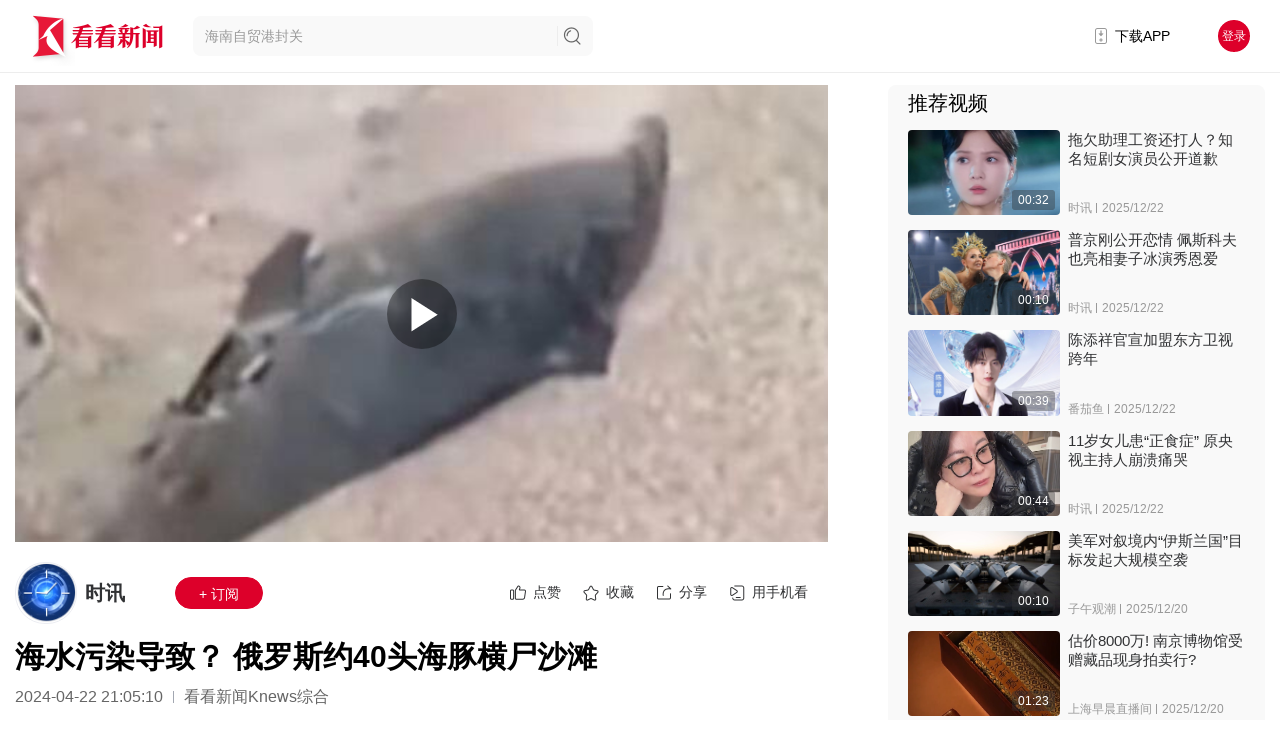

--- FILE ---
content_type: text/css; charset=UTF-8
request_url: https://www.kankanews.com/css/reset.css
body_size: -81
content:
body{ font-family:  Arial, "PingFang SC","Microsoft YaHei",  sans-serif;}
html,
body,
h1,
h2,
h3,
h4,
h5,
h6,
p,
ul,
li {
  margin: 0;
  padding: 0;
}
ul {
  list-style: none;
}
img {
  vertical-align: top;
}
a {
  text-decoration: none;
}
/* *{ word-break: break-all;} */

--- FILE ---
content_type: text/css; charset=UTF-8
request_url: https://www.kankanews.com/css/noSupport.css?v=2.37.1
body_size: 137
content:
.no-support-tip {
  position: fixed;
  left: 0;
  top: 0;
  width: 100%;
  height: 100%;
  background: rgba(0, 0, 0, 0.5);
  z-index: 9999;
}
.no-support-tip .tip-content {
  position: relative;
  display: table;
  margin: 72px auto 0;
  padding: 52px;
  width: 680px;
  height: 220px;
  background: #fff url(https://skin.kankanews.com/kknews/img/img_modal_bg.png)
    no-repeat right bottom;
  border-radius: 8px;
  box-sizing: border-box;
}
.no-support-tip .tip-content .content-text {
  display: table-cell;
  vertical-align: middle;
}
.no-support-tip .tip-content .content-text p {
  font-size: 20px;
  line-height: 34px;
  color: #313234;
}
.no-support-tip .tip-content .close-btn {
  position: absolute;
  right: 12px;
  top: 12px;
  width: 30px;
  height: 30px;
  background: url(https://skin.kankanews.com/kknews/img/icons_program.png)
    no-repeat -64px -66px;
  cursor: pointer;
}
.no-support-tip .tip-content .close-btn:hover {
  background-position-x: -96px;
}


--- FILE ---
content_type: text/css; charset=UTF-8
request_url: https://www.kankanews.com/css/noSupport.css?v=2.37.1
body_size: 113
content:
.no-support-tip {
  position: fixed;
  left: 0;
  top: 0;
  width: 100%;
  height: 100%;
  background: rgba(0, 0, 0, 0.5);
  z-index: 9999;
}
.no-support-tip .tip-content {
  position: relative;
  display: table;
  margin: 72px auto 0;
  padding: 52px;
  width: 680px;
  height: 220px;
  background: #fff url(https://skin.kankanews.com/kknews/img/img_modal_bg.png)
    no-repeat right bottom;
  border-radius: 8px;
  box-sizing: border-box;
}
.no-support-tip .tip-content .content-text {
  display: table-cell;
  vertical-align: middle;
}
.no-support-tip .tip-content .content-text p {
  font-size: 20px;
  line-height: 34px;
  color: #313234;
}
.no-support-tip .tip-content .close-btn {
  position: absolute;
  right: 12px;
  top: 12px;
  width: 30px;
  height: 30px;
  background: url(https://skin.kankanews.com/kknews/img/icons_program.png)
    no-repeat -64px -66px;
  cursor: pointer;
}
.no-support-tip .tip-content .close-btn:hover {
  background-position-x: -96px;
}


--- FILE ---
content_type: image/svg+xml
request_url: https://skin.kankanews.com/kknews/img/icon_user.svg
body_size: 2615
content:
<svg xmlns="http://www.w3.org/2000/svg" xmlns:xlink="http://www.w3.org/1999/xlink" width="24" height="24" viewBox="0 0 24 24">
  <defs>
    <style>
      .cls-1, .cls-3, .cls-4, .cls-5, .cls-7 {
        fill: none;
      }

      .cls-1 {
        stroke: #313234;
      }

      .cls-2 {
        clip-path: url(#clip-path);
      }

      .cls-3, .cls-4 {
        stroke: #888;
      }

      .cls-4 {
        stroke-linecap: round;
      }

      .cls-6, .cls-8 {
        stroke: none;
      }

      .cls-8 {
        fill: #888;
      }
    </style>
    <clipPath id="clip-path">
      <rect id="矩形_1883" data-name="矩形 1883" class="cls-1" width="24" height="24"/>
    </clipPath>
  </defs>
  <g id="用户设置" class="cls-2">
    <g id="椭圆_504" data-name="椭圆 504" class="cls-3" transform="translate(7 3)">
      <circle class="cls-6" cx="5" cy="5" r="5"/>
      <circle class="cls-7" cx="5" cy="5" r="4.5"/>
    </g>
    <path id="路径_3653" data-name="路径 3653" class="cls-4" d="M15,0A7.5,7.5,0,0,0,7.5,7.5" transform="translate(-3.5 12.5)"/>
    <g id="多边形_31" data-name="多边形 31" class="cls-5" transform="translate(15.025 11.237) rotate(30)">
      <path class="cls-6" d="M6.446,0a.8.8,0,0,1,.695.4L8.987,3.634a.8.8,0,0,1,0,.794L7.141,7.659a.8.8,0,0,1-.695.4H2.768a.8.8,0,0,1-.695-.4L.227,4.428a.8.8,0,0,1,0-.794L2.073.4A.8.8,0,0,1,2.768,0Z"/>
      <path class="cls-8" d="M 2.883750915527344 0.9999957084655762 L 1.151748657226562 4.031010627746582 L 2.88374662399292 7.062016010284424 L 6.329976081848145 7.062016010284424 L 8.061978340148926 4.031002044677734 L 6.329980373382568 0.9999957084655762 L 2.883750915527344 0.9999957084655762 M 2.767693519592285 -3.814697265625e-06 L 6.446033477783203 -3.814697265625e-06 C 6.733123779296875 -3.814697265625e-06 6.998193740844727 0.1538257598876953 7.140633583068848 0.4030857086181641 L 8.986923217773438 3.634095668792725 C 9.127463340759277 3.880045890808105 9.127463340759277 4.181965827941895 8.986923217773438 4.427915573120117 L 7.140633583068848 7.658926010131836 C 6.998193740844727 7.908185958862305 6.733123779296875 8.062015533447266 6.446033477783203 8.062015533447266 L 2.767693519592285 8.062015533447266 C 2.480603694915771 8.062015533447266 2.21553373336792 7.908185958862305 2.073093414306641 7.658926010131836 L 0.2268037796020508 4.427915573120117 C 0.08626365661621094 4.181965827941895 0.08626365661621094 3.880035877227783 0.2268037796020508 3.634095668792725 L 2.073093414306641 0.4030857086181641 C 2.21553373336792 0.1538257598876953 2.480603694915771 -3.814697265625e-06 2.767693519592285 -3.814697265625e-06 Z"/>
    </g>
    <g id="椭圆_505" data-name="椭圆 505" class="cls-3" transform="translate(16.283 14.272) rotate(30)">
      <circle class="cls-6" cx="2" cy="2" r="2"/>
      <circle class="cls-7" cx="2" cy="2" r="1.5"/>
    </g>
  </g>
</svg>


--- FILE ---
content_type: image/svg+xml
request_url: https://skin.kankanews.com/kknews/img/icon_user_collect.svg
body_size: 1194
content:
<svg xmlns="http://www.w3.org/2000/svg" xmlns:xlink="http://www.w3.org/1999/xlink" width="36" height="36" viewBox="0 0 36 36">
  <defs>
    <style>
      .cls-1 {
        stroke: #707070;
        opacity: 0;
        fill: url(#linear-gradient);
      }

      .cls-2 {
        fill: url(#linear-gradient-2);
      }

      .cls-3 {
        stroke: none;
      }

      .cls-4 {
        fill: none;
      }
    </style>
    <linearGradient id="linear-gradient" x1="0.5" x2="0.5" y2="1" gradientUnits="objectBoundingBox">
      <stop offset="0" stop-color="#ff906f"/>
      <stop offset="1" stop-color="#e91839"/>
    </linearGradient>
    <linearGradient id="linear-gradient-2" x1="0.244" y1="0.19" y2="0.888" xlink:href="#linear-gradient"/>
  </defs>
  <g id="收藏" transform="translate(-61.669 -443.052)">
    <g id="矩形_984" data-name="矩形 984" class="cls-1" transform="translate(61.669 443.052)">
      <rect class="cls-3" width="36" height="36"/>
      <rect class="cls-4" x="0.5" y="0.5" width="35" height="35"/>
    </g>
    <path id="多边形_16" data-name="多边形 16" class="cls-2" d="M10.878,2.913a2,2,0,0,1,3.443,0l2.116,3.58a2,2,0,0,0,1.3.938L21.8,8.3a2,2,0,0,1,1.064,3.3L20.13,14.619a2,2,0,0,0-.507,1.547l.416,4.059a2,2,0,0,1-2.786,2.039L13.4,20.59a2,2,0,0,0-1.593,0L7.947,22.264a2,2,0,0,1-2.786-2.039l.416-4.059a2,2,0,0,0-.507-1.547L2.332,11.6A2,2,0,0,1,3.4,8.3L7.458,7.43a2,2,0,0,0,1.3-.938Z" transform="translate(67.069 448.867)"/>
  </g>
</svg>


--- FILE ---
content_type: application/javascript; charset=UTF-8
request_url: https://www.kankanews.com/_knews_nuxt/js/app.v2.37.1.js
body_size: 34463
content:
(window.webpackJsonp=window.webpackJsonp||[]).push([[10],{100:function(e,t,n){"use strict";n.d(t,"b",(function(){return yt})),n.d(t,"a",(function(){return A}));n(36),n(31),n(35),n(38),n(21),n(39);var r=n(24),o=n(14),c=(n(101),n(57),n(110),n(34),n(42),n(136),n(1)),l=n(46),d=n(476),h=n(333),f=n.n(h),m=n(160),v=n.n(m),x=(n(73),n(74),n(334)),_=n(99),y=n(2);"scrollRestoration"in window.history&&(Object(y.u)("manual"),window.addEventListener("beforeunload",(function(){Object(y.u)("auto")})),window.addEventListener("load",(function(){Object(y.u)("manual")})));function k(object,e){var t=Object.keys(object);if(Object.getOwnPropertySymbols){var n=Object.getOwnPropertySymbols(object);e&&(n=n.filter((function(e){return Object.getOwnPropertyDescriptor(object,e).enumerable}))),t.push.apply(t,n)}return t}function w(e){for(var i=1;i<arguments.length;i++){var source=null!=arguments[i]?arguments[i]:{};i%2?k(Object(source),!0).forEach((function(t){Object(o.a)(e,t,source[t])})):Object.getOwnPropertyDescriptors?Object.defineProperties(e,Object.getOwnPropertyDescriptors(source)):k(Object(source)).forEach((function(t){Object.defineProperty(e,t,Object.getOwnPropertyDescriptor(source,t))}))}return e}var j=function(){};c.default.use(x.a);var O={mode:"history",base:"/",linkActiveClass:"nuxt-link-active",linkExactActiveClass:"nuxt-link-exact-active",scrollBehavior:function(e,t,n){var r=!1,o=e!==t;n?r=n:o&&function(e){var t=Object(y.g)(e);if(1===t.length){var n=t[0].options;return!1!==(void 0===n?{}:n).scrollToTop}return t.some((function(e){var t=e.options;return t&&t.scrollToTop}))}(e)&&(r={x:0,y:0});var c=window.$nuxt;return(!o||e.path===t.path&&e.hash!==t.hash)&&c.$nextTick((function(){return c.$emit("triggerScroll")})),new Promise((function(t){c.$once("triggerScroll",(function(){if(e.hash){var n=e.hash;void 0!==window.CSS&&void 0!==window.CSS.escape&&(n="#"+window.CSS.escape(n.substr(1)));try{document.querySelector(n)&&(r={selector:n})}catch(e){}}t(r)}))}))},routes:[{path:"/account",component:function(){return Object(y.m)(n.e(74).then(n.bind(null,1307)))},name:"account",children:[{path:"collect",component:function(){return Object(y.m)(n.e(75).then(n.bind(null,1308)))},name:"account-index-collect"},{path:"history",component:function(){return Object(y.m)(n.e(76).then(n.bind(null,1309)))},name:"account-index-history"},{path:"subscription",component:function(){return Object(y.m)(n.e(77).then(n.bind(null,1310)))},name:"account-index-subscription"}]},{path:"/dragontv",component:function(){return Object(y.m)(n.e(83).then(n.bind(null,1311)))},name:"dragontv"},{path:"/k24",component:function(){return Object(y.m)(n.e(85).then(n.bind(null,1312)))},name:"k24"},{path:"/kandian",component:function(){return Object(y.m)(n.e(87).then(n.bind(null,1313)))},name:"kandian"},{path:"/login",component:function(){return Object(y.m)(n.e(96).then(n.bind(null,1314)))},name:"login"},{path:"/report",component:function(){return Object(y.m)(Promise.all([n.e(4),n.e(102)]).then(n.bind(null,1315)))},name:"report"},{path:"/search",component:function(){return Object(y.m)(Promise.all([n.e(0),n.e(103)]).then(n.bind(null,1316)))},name:"search"},{path:"/special",component:function(){return Object(y.m)(n.e(105).then(n.bind(null,1317)))},name:"special"},{path:"/stv",component:function(){return Object(y.m)(n.e(106).then(n.bind(null,1318)))},name:"stv"},{path:"/xinwen",component:function(){return Object(y.m)(n.e(108).then(n.bind(null,1319)))},name:"xinwen"},{path:"/account/home",component:function(){return Object(y.m)(n.e(73).then(n.bind(null,1320)))},name:"account-home"},{path:"/list/ztlist/zt",component:function(){return Object(y.m)(n.e(94).then(n.bind(null,1321)))},name:"list-ztlist-zt"},{path:"/list/ztlist/zt/:id",component:function(){return Object(y.m)(n.e(93).then(n.bind(null,1322)))},name:"list-ztlist-zt-id"},{path:"/list/onlive/:id?",component:function(){return Object(y.m)(n.e(92).then(n.bind(null,1323)))},name:"list-onlive-id"},{path:"/list/newsList/*",component:function(){return Object(y.m)(n.e(91).then(n.bind(null,1324)))},name:"list-newsList-all"},{path:"/list/dragonList/*",component:function(){return Object(y.m)(n.e(90).then(n.bind(null,1325)))},name:"list-dragonList-all"},{path:"/aboutcn/:name?",component:function(){return Object(y.m)(Promise.all([n.e(7),n.e(5),n.e(6),n.e(72)]).then(n.bind(null,1326)))},name:"aboutcn-name"},{path:"/channel/:id?",component:function(){return Object(y.m)(Promise.all([n.e(0),n.e(8),n.e(78)]).then(n.bind(null,1327)))},name:"channel-id"},{path:"/content_preview/:id?",component:function(){return Object(y.m)(Promise.all([n.e(1),n.e(2),n.e(79)]).then(n.bind(null,1305)))},name:"content_preview-id"},{path:"/detail_old/:id?",component:function(){return Object(y.m)(n.e(81).then(n.bind(null,1328)))},name:"detail_old-id"},{path:"/detail_preview/:id?",component:function(){return Object(y.m)(Promise.all([n.e(1),n.e(2),n.e(82)]).then(n.bind(null,1329)))},name:"detail_preview-id"},{path:"/detail/:id?",component:function(){return Object(y.m)(Promise.all([n.e(1),n.e(80)]).then(n.bind(null,1330)))},name:"detail-id"},{path:"/kandian/:id",component:function(){return Object(y.m)(n.e(86).then(n.bind(null,1331)))},name:"kandian-id"},{path:"/kankanhao/:id?",component:function(){return Object(y.m)(n.e(88).then(n.bind(null,1306)))},name:"kankanhao-id"},{path:"/liveroom_preview/:id?",component:function(){return Object(y.m)(n.e(95).then(n.bind(null,1332)))},name:"liveroom_preview-id"},{path:"/onlive/:id?",component:function(){return Object(y.m)(n.e(98).then(n.bind(null,1333)))},name:"onlive-id"},{path:"/program/:id",component:function(){return Object(y.m)(Promise.all([n.e(0),n.e(3),n.e(9),n.e(100)]).then(n.bind(null,1334)))},name:"program-id"},{path:"/report/:id",component:function(){return Object(y.m)(Promise.all([n.e(4),n.e(101)]).then(n.bind(null,1335)))},name:"report-id"},{path:"/special/:id",component:function(){return Object(y.m)(Promise.all([n.e(0),n.e(104)]).then(n.bind(null,1336)))},name:"special-id"},{path:"/xinwen/:id",component:function(){return Object(y.m)(n.e(107).then(n.bind(null,1337)))},name:"xinwen-id"},{path:"/a/:date?/:id?",component:function(){return Object(y.m)(n.e(71).then(n.bind(null,1338)))},name:"a-date-id"},{path:"/program/:id?/:date",component:function(){return Object(y.m)(Promise.all([n.e(0),n.e(3),n.e(9),n.e(99)]).then(n.bind(null,1339)))},name:"program-id-date"},{path:"/m/*",component:function(){return Object(y.m)(n.e(97).then(n.bind(null,1340)))},name:"m-all"},{path:"/list/*",component:function(){return Object(y.m)(n.e(89).then(n.bind(null,1341)))},name:"list-all"},{path:"/",component:function(){return Object(y.m)(Promise.all([n.e(0),n.e(8),n.e(84)]).then(n.bind(null,1342)))},name:"index"}],fallback:!1};function C(e,t){var base=t._app&&t._app.basePath||O.base,n=new x.a(w(w({},O),{},{base:base})),r=n.push;n.push=function(e){var t=arguments.length>1&&void 0!==arguments[1]?arguments[1]:j,n=arguments.length>2?arguments[2]:void 0;return r.call(this,e,t,n)};var o=n.resolve.bind(n);return n.resolve=function(e,t,n){return"string"==typeof e&&(e=Object(_.c)(e)),o(e,t,n)},n}var S={name:"NuxtChild",functional:!0,props:{nuxtChildKey:{type:String,default:""},keepAlive:Boolean,keepAliveProps:{type:Object,default:void 0}},render:function(e,t){var n=t.parent,data=t.data,r=t.props,o=n.$createElement;data.nuxtChild=!0;for(var c=n,l=n.$nuxt.nuxt.transitions,d=n.$nuxt.nuxt.defaultTransition,h=0;n;)n.$vnode&&n.$vnode.data.nuxtChild&&h++,n=n.$parent;data.nuxtChildDepth=h;var f=l[h]||d,m={};T.forEach((function(e){void 0!==f[e]&&(m[e]=f[e])}));var v={};P.forEach((function(e){"function"==typeof f[e]&&(v[e]=f[e].bind(c))}));var x=v.beforeEnter;if(v.beforeEnter=function(e){if(window.$nuxt.$nextTick((function(){window.$nuxt.$emit("triggerScroll")})),x)return x.call(c,e)},!1===f.css){var _=v.leave;(!_||_.length<2)&&(v.leave=function(e,t){_&&_.call(c,e),c.$nextTick(t)})}var y=o("routerView",data);return r.keepAlive&&(y=o("keep-alive",{props:r.keepAliveProps},[y])),o("transition",{props:m,on:v},[y])}},T=["name","mode","appear","css","type","duration","enterClass","leaveClass","appearClass","enterActiveClass","enterActiveClass","leaveActiveClass","appearActiveClass","enterToClass","leaveToClass","appearToClass"],P=["beforeEnter","enter","afterEnter","enterCancelled","beforeLeave","leave","afterLeave","leaveCancelled","beforeAppear","appear","afterAppear","appearCancelled"],E=(n(84),n(9)),I=n(10),L=n(3),$=function(){function e(){Object(E.a)(this,e)}return Object(I.a)(e,[{key:"execute",value:function(e){L.b.instance&&L.b.instance.track("ErrorPageEnter",e)}}]),e}();function D(object,e){var t=Object.keys(object);if(Object.getOwnPropertySymbols){var n=Object.getOwnPropertySymbols(object);e&&(n=n.filter((function(e){return Object.getOwnPropertyDescriptor(object,e).enumerable}))),t.push.apply(t,n)}return t}function N(e){for(var i=1;i<arguments.length;i++){var source=null!=arguments[i]?arguments[i]:{};i%2?D(Object(source),!0).forEach((function(t){Object(o.a)(e,t,source[t])})):Object.getOwnPropertyDescriptors?Object.defineProperties(e,Object.getOwnPropertyDescriptors(source)):D(Object(source)).forEach((function(t){Object.defineProperty(e,t,Object.getOwnPropertyDescriptor(source,t))}))}return e}var R={name:"error",layout:"default2",props:["error"],head:function(){return{link:[{rel:"stylesheet",href:"".concat("https://skin.kankanews.com","/v7/css/public.css?20170725")},{rel:"stylesheet",href:"/css/index.css"},{rel:"stylesheet",href:"".concat("https://skin.kankanews.com","/kkNuxt/css/new_kk.css")},{rel:"stylesheet",href:"".concat("https://skin.kankanews.com","/v7/css/public.css")}],script:[{src:"".concat("https://skin.kankanews.com","/kknews/js/jquery-3.7.1.min.js")},{src:"".concat("https://skin.kankanews.com","/sensors/sensorsdata.min.js")},{src:"/js/toNewMpage.js?v=2.0"},{src:"/js/indexScroll.js?v=2.0"}]}},beforeCreate:function(){},data:function(){return{errorTrack:null}},methods:N(N({},Object(l.b)(["refreshUserInfo","refreshUserData"])),{},{reloadPage:function(){location.reload()},getQuery:function(){for(var e=decodeURIComponent(window.location.href),param=(e=decodeURI(e)).substring(e.indexOf("?")+1).split("&"),t={},i=0;i<param.length;i++){var n=param[i].split("=");t[n[0]]=n[1]}return t}}),created:function(){this.refreshUserData(),this.refreshUserInfo(),this.errorTrack=new $},mounted:function(){this.errorTrack.execute({error_type:this.error.statusCode,link_url:window.location.href})},components:{}},M=(n(562),n(5)),A=Object(M.a)(R,(function(){var e=this,t=e.$createElement,n=e._self._c||t;return n("div",{staticClass:"error-page"},[404===e.error.statusCode?[e._m(0)]:[n("div",{staticClass:"bg500"},[n("div",[n("h1",[e._v(e._s(e.error.message))]),e._v(" "),n("button",{staticClass:"refresh-btn",on:{click:e.reloadPage}},[e._v("\n          点击刷新页面\n        ")])])])]],2)}),[function(){var e=this,t=e.$createElement,n=e._self._c||t;return n("div",{staticClass:"mainWrapper"},[n("div",{staticClass:"banner clearfix"},[n("p",{staticClass:"tit404"},[e._v("您访问的页面不见了！")]),e._v(" "),n("p",{staticClass:"goHome"},[n("a",{attrs:{href:"/"}},[e._v("返回首页")])])]),e._v(" "),n("div",{staticClass:"contentWrapper"},[n("div",{staticClass:"contentInfo"},[n("p",[e._v("抱歉！您要访问的页面可能已经删除、失效或者暂时不可用。")]),e._v(" "),n("div",[n("p",[e._v("请尝试一下操作：")]),e._v(" "),n("p",[e._v("· 确保浏览器地址栏中显示的网站地址的拼写和格式正确无误。")]),e._v(" "),n("p",[e._v("\n              ·\n              如果通过单击链接而到达了该网页，请与网站管理员联系，通知我们该链接不正确。\n            ")])]),e._v(" "),n("p",[e._v("但您可以看看大家都在关注什么？")])]),e._v(" "),n("div",{staticClass:"hotvideo MarB10"},[n("div",{staticClass:"clearfix"},[n("dl",{staticClass:"left"},[n("dt",[n("a",{attrs:{href:"/a/2017-06-30/0038052135.shtml",target:"_blank"}},[n("img",{attrs:{src:"//p.statickksmg.com/image/2017/06/30/9b9166180150e634fc315ed47dadb1d5_320x240.jpg",alt:"夫妇俩家中身亡 妻子留有遗书"}})])]),e._v(" "),n("dd",[n("a",{attrs:{href:"/a/2017-06-30/0038052135.shtml",target:"_blank"}},[e._v("夫妇俩家中身亡 妻子留有遗书")])])]),e._v(" "),n("dl",{staticClass:"left"},[n("dt",[n("a",{attrs:{href:"/a/2017-07-01/0038052850.shtml",target:"_blank"}},[n("img",{attrs:{src:"//p.statickksmg.com/image/2017/07/01/cea0bd81fc861a267a31c2c3498e95dd_320x240.jpg",alt:"警察撕烂泰迪熊寻找被盗电脑 女子见"}})])]),e._v(" "),n("dd",[n("a",{attrs:{href:"/a/2017-07-01/0038052850.shtml",target:"_blank"}},[e._v("警察撕烂泰迪熊寻找被盗电脑 女子见")])])]),e._v(" "),n("dl",{staticClass:"left"},[n("dt",[n("a",{attrs:{href:"/a/2017-06-30/0038052191.shtml",target:"_blank"}},[n("img",{attrs:{src:"//p.statickksmg.com/image/2017/06/30/6b9ea835d8666ee7bfb15da021065f63_320x240.jpg",alt:" 视频｜补壹刀：这次跟以往不同，印度直接"}})])]),e._v(" "),n("dd",[n("a",{attrs:{href:"/a/2017-06-30/0038052191.shtml",target:"_blank"}},[e._v("\n                  视频｜补壹刀：这次跟以往不同，印度直接")])])]),e._v(" "),n("dl",{staticClass:"left"},[n("dt",[n("a",{attrs:{href:"/a/2017-07-01/0038052831.shtml",target:"_blank"}},[n("img",{attrs:{src:"//p.statickksmg.com/image/2017/07/01/f31ff852aa975daacc4a9e646e957506_320x240.jpg",alt:"视频｜“章莹颖绑架案”细节：FBI监听到"}})])]),e._v(" "),n("dd",[n("a",{attrs:{href:"/a/2017-07-01/0038052831.shtml",target:"_blank"}},[e._v("视频｜“章莹颖绑架案”细节：FBI监听到")])])])])])])])}],!1,null,"f08103bc",null).exports,H=n(68),U=(n(164),{name:"Nuxt",components:{NuxtChild:S,NuxtError:A},props:{nuxtChildKey:{type:String,default:void 0},keepAlive:Boolean,keepAliveProps:{type:Object,default:void 0},name:{type:String,default:"default"}},errorCaptured:function(e){this.displayingNuxtError&&(this.errorFromNuxtError=e,this.$forceUpdate())},computed:{routerViewKey:function(){if(void 0!==this.nuxtChildKey||this.$route.matched.length>1)return this.nuxtChildKey||Object(y.c)(this.$route.matched[0].path)(this.$route.params);var e=Object(H.a)(this.$route.matched,1)[0];if(!e)return this.$route.path;var t=e.components.default;if(t&&t.options){var n=t.options;if(n.key)return"function"==typeof n.key?n.key(this.$route):n.key}return/\/$/.test(e.path)?this.$route.path:this.$route.path.replace(/\/$/,"")}},beforeCreate:function(){c.default.util.defineReactive(this,"nuxt",this.$root.$options.nuxt)},render:function(e){var t=this;return this.nuxt.err?this.errorFromNuxtError?(this.$nextTick((function(){return t.errorFromNuxtError=!1})),e("div",{},[e("h2","An error occurred while showing the error page"),e("p","Unfortunately an error occurred and while showing the error page another error occurred"),e("p","Error details: ".concat(this.errorFromNuxtError.toString())),e("nuxt-link",{props:{to:"/"}},"Go back to home")])):(this.displayingNuxtError=!0,this.$nextTick((function(){return t.displayingNuxtError=!1})),e(A,{props:{error:this.nuxt.err}})):e("NuxtChild",{key:this.routerViewKey,props:this.$props})}}),z=(n(94),n(165),n(166),n(167),n(51),{name:"NuxtLoading",data:function(){return{percent:0,show:!1,canSucceed:!0,reversed:!1,skipTimerCount:0,rtl:!1,throttle:200,duration:5e3,continuous:!1}},computed:{left:function(){return!(!this.continuous&&!this.rtl)&&(this.rtl?this.reversed?"0px":"auto":this.reversed?"auto":"0px")}},beforeDestroy:function(){this.clear()},methods:{clear:function(){clearInterval(this._timer),clearTimeout(this._throttle),this._timer=null},start:function(){var e=this;return this.clear(),this.percent=0,this.reversed=!1,this.skipTimerCount=0,this.canSucceed=!0,this.throttle?this._throttle=setTimeout((function(){return e.startTimer()}),this.throttle):this.startTimer(),this},set:function(e){return this.show=!0,this.canSucceed=!0,this.percent=Math.min(100,Math.max(0,Math.floor(e))),this},get:function(){return this.percent},increase:function(e){return this.percent=Math.min(100,Math.floor(this.percent+e)),this},decrease:function(e){return this.percent=Math.max(0,Math.floor(this.percent-e)),this},pause:function(){return clearInterval(this._timer),this},resume:function(){return this.startTimer(),this},finish:function(){return this.percent=this.reversed?0:100,this.hide(),this},hide:function(){var e=this;return this.clear(),setTimeout((function(){e.show=!1,e.$nextTick((function(){e.percent=0,e.reversed=!1}))}),500),this},fail:function(e){return this.canSucceed=!1,this},startTimer:function(){var e=this;this.show||(this.show=!0),void 0===this._cut&&(this._cut=1e4/Math.floor(this.duration)),this._timer=setInterval((function(){e.skipTimerCount>0?e.skipTimerCount--:(e.reversed?e.decrease(e._cut):e.increase(e._cut),e.continuous&&(e.percent>=100||e.percent<=0)&&(e.skipTimerCount=1,e.reversed=!e.reversed))}),100)}},render:function(e){var t=e(!1);return this.show&&(t=e("div",{staticClass:"nuxt-progress",class:{"nuxt-progress-notransition":this.skipTimerCount>0,"nuxt-progress-failed":!this.canSucceed},style:{width:this.percent+"%",left:this.left}})),t}}),B=(n(564),Object(M.a)(z,undefined,undefined,!1,null,null,null).exports),K=n(69),F=n(70),Y=n(71),W=n(92),Q={components:{TopHeader:Y.default,NewFooter:K.default,NewCopyright:F.default,Login:W.default},head:function(){return{link:[{rel:"stylesheet",href:"/css/reset.css"},{rel:"stylesheet",href:"/css/global.css?v=".concat("2.37.1")},{rel:"stylesheet",href:"/css/noSupport.css?v=".concat("2.37.1")}],script:[{src:"/js/noSupport.js?v=".concat("2.37.1"),body:!0},{src:"".concat("https://skin.kankanews.com","/kknews/js/jquery-3.7.1.min.js")},{src:"".concat("https://skin.kankanews.com","/sensors/sensorsdata.min.js")}]}}},V=(n(633),Object(M.a)(Q,(function(){var e=this,t=e.$createElement,n=e._self._c||t;return n("div",{staticClass:"index-layout"},[n("TopHeader"),e._v(" "),n("Nuxt"),e._v(" "),n("div",{staticClass:"program-bottom"},[n("div",{staticClass:"footer-box"},[n("div"),e._v(" "),n("NewFooter"),e._v(" "),n("div")],1),e._v(" "),n("div",{staticClass:"copyright"},[n("div"),e._v(" "),n("NewCopyright"),e._v(" "),n("div")],1)]),e._v(" "),e.$store.state.isShowLoginModal?n("Login"):e._e()],1)}),[],!1,null,"9a95fdc2",null).exports),J={head:function(){return{link:[{rel:"stylesheet",href:"/css/reset.css"},{rel:"stylesheet",href:"/css/global.css?v=".concat("2.37.1")},{rel:"stylesheet",href:"/css/noSupport.css?v=".concat("2.37.1")}],script:[{src:"/js/noSupport.js?v=".concat("2.37.1"),body:!0},{src:"".concat("https://skin.kankanews.com","/kknews/js/jquery-3.7.1.min.js")},{src:"".concat("https://skin.kankanews.com","/sensors/sensorsdata.min.js")}]}}},X=(n(635),n(637),Object(M.a)(J,(function(){var e=this.$createElement,t=this._self._c||e;return t("div",{staticClass:"index-layout"},[t("Nuxt")],1)}),[],!1,null,"93332b2a",null).exports),G={head:function(){return{link:[{rel:"stylesheet",href:"".concat("https://skin.kankanews.com","/v7/css/public.css?20170725")},{rel:"stylesheet",href:"/css/index.css"},{rel:"stylesheet",href:"".concat("https://skin.kankanews.com","/kkNuxt/css/new_kk.css")}],script:[{src:"".concat("https://skin.kankanews.com","/kknews/js/jquery-3.7.1.min.js")},{src:"".concat("https://skin.kankanews.com","/sensors/sensorsdata.min.js")},{src:"/js/toNewMpage.js?v=2.0"},{src:"/js/indexScroll.js?v=2.0"}]}}},Z=Object(M.a)(G,(function(){var e=this.$createElement,t=this._self._c||e;return t("div",[t("Nuxt")],1)}),[],!1,null,null,null).exports,ee={name:"default2",components:{TopHeader:Y.default,NewFooter:K.default,NewCopyright:F.default,Login:W.default},head:function(){return{link:[{rel:"stylesheet",href:"".concat("https://skin.kankanews.com","/v7/css/public.css?20170725")},{rel:"stylesheet",href:"/css/index.css"},{rel:"stylesheet",href:"".concat("https://skin.kankanews.com","/kkNuxt/css/new_kk.css")}],script:[{src:"".concat("https://skin.kankanews.com","/kknews/js/jquery-3.7.1.min.js")},{src:"".concat("https://skin.kankanews.com","/sensors/sensorsdata.min.js")},{src:"/js/toNewMpage.js?v=2.0"},{src:"/js/indexScroll.js?v=2.0"}]}}},te=(n(639),Object(M.a)(ee,(function(){var e=this,t=e.$createElement,n=e._self._c||t;return n("div",{staticClass:"account-layout"},[n("TopHeader"),e._v(" "),n("Nuxt"),e._v(" "),n("BackToTop"),e._v(" "),n("div",{staticClass:"detail-bottom"},[n("div",{staticClass:"footer-box"},[n("div"),e._v(" "),n("NewFooter"),e._v(" "),n("div")],1),e._v(" "),n("div",{staticClass:"copyright"},[n("div"),e._v(" "),n("NewCopyright"),e._v(" "),n("div")],1)]),e._v(" "),e.$store.state.isShowLoginModal?n("Login"):e._e()],1)}),[],!1,null,"abb596f8",null).exports),ne={components:{TopHeader:Y.default,NewFooter:K.default,NewCopyright:F.default,Login:W.default},head:function(){return{meta:[{hid:"Description",name:"Description",content:"看看新闻，在上海，看世界。看看新闻网是国内专业的视频新闻网站，网站整合了SMG强大的视频新闻资源，提供最新最热的视频新闻在线播放，24小时视频直播，海量视频新闻搜索及视频新闻上传通道。内容包括全球热点事件、突发新闻、本地民生新闻等、设有直播、上海、图片、娱乐等10多个内容频道，包含江湖视频和看看新闻两大APP。看看新闻网，网络视频新闻的第一选择，帮你看见，带你看清。"},{hid:"Keywords",name:"Keywords",content:"看看新闻网,看看新闻,SMG,视频新闻,视频直播,电视回看,江湖视频,看懂上海,上海,娱乐,图片"}],link:[{rel:"stylesheet",href:"/css/reset.css"},{rel:"stylesheet",href:"/css/global.css?v=".concat("2.37.1")},{rel:"stylesheet",href:"/css/noSupport.css?v=".concat("2.37.1")}],script:[{src:"/js/noSupport.js?v=".concat("2.37.1"),body:!0},{src:"".concat("https://skin.kankanews.com","/kknews/js/jquery-3.7.1.min.js")},{src:"".concat("https://skin.kankanews.com","/sensors/sensorsdata.min.js")},{src:"/js/toNewMpage.js?v=2.0"},{src:"/js/indexScroll.js?v=2.0"}]}},mounted:function(){}},re=(n(641),Object(M.a)(ne,(function(){var e=this,t=e.$createElement,n=e._self._c||t;return n("div",{staticClass:"account-layout"},[n("TopHeader"),e._v(" "),n("Nuxt"),e._v(" "),n("div",{staticClass:"detail-bottom"},[n("div",{staticClass:"footer-box"},[n("div"),e._v(" "),n("NewFooter"),e._v(" "),n("div")],1),e._v(" "),n("div",{staticClass:"copyright"},[n("div"),e._v(" "),n("NewCopyright"),e._v(" "),n("div")],1),e._v(" "),e.$store.state.isShowLoginModal?n("Login"):e._e()],1)],1)}),[],!1,null,"02eb65b0",null).exports),ie={components:{TopHeader:Y.default,NewFooter:K.default,NewCopyright:F.default,Login:W.default},head:function(){return{link:[{rel:"stylesheet",href:"/css/reset.css"},{rel:"stylesheet",href:"/css/global.css?v=".concat("2.37.1")},{rel:"stylesheet",href:"/css/noSupport.css?v=".concat("2.37.1")},{rel:"stylesheet",href:"".concat("https://skin.kankanews.com","/kknews/xgplayer/xgplayer_3.0.8.min.css")},{rel:"stylesheet",href:"".concat("https://skin.kankanews.com","/kknews/swiper/swiper-8.4.7/swiper-bundle.min.css")}],script:[{src:"/js/noSupport.js?v=".concat("2.37.1"),body:!0},{src:"".concat("https://skin.kankanews.com","/kknews/js/jquery-3.7.1.min.js")},{src:"".concat("https://skin.kankanews.com","/sensors/sensorsdata.min.js")},{src:"".concat("https://skin.kankanews.com","/kknews/xgplayer/xgplayer_3.0.8.min.js"),body:!0},{src:"".concat("https://skin.kankanews.com","/kknews/xgplayer/xgplayer-hls.js_3.0.0-alpha.min.js"),body:!0},{src:"".concat("https://skin.kankanews.com","/kknews/swiper/swiper-8.4.7/swiper-bundle.min.js"),body:!0},{src:"/js/toNewMpage.js?v=2.0"}]}}},oe=(n(643),Object(M.a)(ie,(function(){var e=this,t=e.$createElement,n=e._self._c||t;return n("div",{staticClass:"index-layout"},[n("TopHeader",{attrs:{isShowEye:!0}}),e._v(" "),n("Nuxt"),e._v(" "),n("div",{staticClass:"program-bottom"},[n("div",{staticClass:"footer-box"},[n("div"),e._v(" "),n("NewFooter"),e._v(" "),n("div")],1),e._v(" "),n("div",{staticClass:"copyright"},[n("div"),e._v(" "),n("NewCopyright"),e._v(" "),n("div")],1)]),e._v(" "),e.$store.state.isShowLoginModal?n("Login"):e._e()],1)}),[],!1,null,"5446b54c",null).exports),ae={head:function(){return{link:[{rel:"stylesheet",href:"/css/reset.css"},{rel:"stylesheet",href:"/css/global.css?v=".concat("2.37.1")}]}}},se=Object(M.a)(ae,(function(){var e=this.$createElement,t=this._self._c||e;return t("div",{staticClass:"login-layout"},[t("Nuxt")],1)}),[],!1,null,null,null).exports,ce={head:function(){return{link:[{rel:"stylesheet",href:"".concat("https://skin.kankanews.com","/v7/css/public.css?20170725")},{rel:"stylesheet",href:"/css/index.css"},{rel:"stylesheet",href:"".concat("https://skin.kankanews.com","/kkNuxt/css/new_kk.css")}],script:[{src:"".concat("https://skin.kankanews.com","/kknews/js/jquery-3.7.1.min.js")},{src:"".concat("https://skin.kankanews.com","/sensors/sensorsdata.min.js")},{src:"/js/toNewMpage.js?v=2.0"},{src:"/js/indexScroll.js?v=2.0"}]}}},ue=Object(M.a)(ce,(function(){var e=this.$createElement,t=this._self._c||e;return t("div",[t("Nuxt")],1)}),[],!1,null,null,null).exports,le={components:{TopHeader:Y.default,NewFooter:K.default,NewCopyright:F.default},head:function(){return{link:[{rel:"stylesheet",href:"/css/reset.css"},{rel:"stylesheet",href:"/css/global.css?v=".concat("2.37.1")},{rel:"stylesheet",href:"/css/noSupport.css?v=".concat("2.37.1")}],script:[{src:"/js/noSupport.js?v=".concat("2.37.1"),body:!0}]}}},de=(n(645),Object(M.a)(le,(function(){var e=this,t=e.$createElement,n=e._self._c||t;return n("div",{staticClass:"program-layout"},[n("TopHeader"),e._v(" "),n("Nuxt"),e._v(" "),n("div",{staticClass:"program-bottom"},[n("div",{staticClass:"footer-box"},[n("div"),e._v(" "),n("NewFooter"),e._v(" "),n("div")],1),e._v(" "),n("div",{staticClass:"copyright"},[n("div"),e._v(" "),n("NewCopyright"),e._v(" "),n("div")],1)])],1)}),[],!1,null,"37762541",null).exports),he={name:"RightSideBarSubNav",head:function(){return{link:[{rel:"stylesheet",href:"".concat("https://skin.kankanews.com","/v7/css/public.css?20170725")},{rel:"stylesheet",href:"/css/index.css"},{rel:"stylesheet",href:"".concat("https://skin.kankanews.com","/kkNuxt/css/new_kk.css")}],script:[{src:"".concat("https://skin.kankanews.com","/kknews/js/jquery-3.7.1.min.js")},{src:"".concat("https://skin.kankanews.com","/sensors/sensorsdata.min.js")},{src:"/js/toNewMpage.js?v=2.0"},{src:"/js/indexScroll.js?v=2.0"}]}}},fe=Object(M.a)(he,(function(){var e=this,t=e.$createElement,n=e._self._c||t;return n("div",[n("top-nav"),e._v(" "),n("Nuxt"),e._v(" "),n("BackToTop"),e._v(" "),n("Footer"),e._v(" "),n("Copyright")],1)}),[],!1,null,null,null).exports,pe={head:function(){return{link:[{rel:"stylesheet",href:"".concat("https://skin.kankanews.com","/v7/css/public.css?20170725")},{rel:"stylesheet",href:"/css/index.css"},{rel:"stylesheet",href:"".concat("https://skin.kankanews.com","/v5/search/css/style.css")},{rel:"stylesheet",href:"".concat("https://skin.kankanews.com","/kkNuxt/css/new_kk.css")}],script:[{src:"".concat("https://skin.kankanews.com","/kknews/js/jquery-3.7.1.min.js")},{src:"".concat("https://skin.kankanews.com","/sensors/sensorsdata.min.js")},{src:"/js/toNewMpage.js?v=2.0"},{src:"/js/indexScroll.js?v=2.0"}]}}},me=Object(M.a)(pe,(function(){var e=this.$createElement,t=this._self._c||e;return t("div",[t("Nuxt")],1)}),[],!1,null,null,null).exports,ve={components:{TopHeader:Y.default,NewFooter:K.default,NewCopyright:F.default,Login:W.default},head:function(){return{link:[{rel:"stylesheet",href:"/css/reset.css"},{rel:"stylesheet",href:"/css/global.css?v=".concat("2.37.1")},{rel:"stylesheet",href:"/css/noSupport.css?v=".concat("2.37.1")},{rel:"stylesheet",href:"".concat("https://skin.kankanews.com","/kknews/xgplayer/xgplayer_3.0.8.min.css")},{rel:"stylesheet",href:"".concat("https://skin.kankanews.com","/kknews/swiper/swiper-8.4.7/swiper-bundle.min.css")}],script:[{src:"/js/noSupport.js?v=".concat("2.37.1"),body:!0},{src:"".concat("https://skin.kankanews.com","/kknews/js/jquery-3.7.1.min.js")},{src:"".concat("https://skin.kankanews.com","/sensors/sensorsdata.min.js")},{src:"".concat("https://skin.kankanews.com","/kknews/xgplayer/xgplayer_3.0.8.min.js"),body:!0},{src:"".concat("https://skin.kankanews.com","/kknews/xgplayer/xgplayer-hls.js_3.0.0-alpha.min.js"),body:!0},{src:"".concat("https://skin.kankanews.com","/kknews/swiper/swiper-8.4.7/swiper-bundle.min.js"),body:!0},{src:"/js/toNewMpage.js?v=2.0"}]}}},ge=(n(647),Object(M.a)(ve,(function(){var e=this,t=e.$createElement,n=e._self._c||t;return n("div",{staticClass:"index-layout"},[n("TopHeader",{attrs:{isShowEye:!1}}),e._v(" "),n("Nuxt"),e._v(" "),n("div",{staticClass:"program-bottom"},[n("div",{staticClass:"footer-box"},[n("div"),e._v(" "),n("NewFooter"),e._v(" "),n("div")],1),e._v(" "),n("div",{staticClass:"copyright"},[n("div"),e._v(" "),n("NewCopyright"),e._v(" "),n("div")],1)]),e._v(" "),e.$store.state.isShowLoginModal?n("Login"):e._e()],1)}),[],!1,null,"1195ce83",null).exports),be=Object(M.a)({},(function(){var e=this.$createElement;return(this._self._c||e)("Nuxt")}),[],!1,null,null,null).exports;function xe(e,t){var n="undefined"!=typeof Symbol&&e[Symbol.iterator]||e["@@iterator"];if(!n){if(Array.isArray(e)||(n=function(e,t){if(!e)return;if("string"==typeof e)return _e(e,t);var n=Object.prototype.toString.call(e).slice(8,-1);"Object"===n&&e.constructor&&(n=e.constructor.name);if("Map"===n||"Set"===n)return Array.from(e);if("Arguments"===n||/^(?:Ui|I)nt(?:8|16|32)(?:Clamped)?Array$/.test(n))return _e(e,t)}(e))||t&&e&&"number"==typeof e.length){n&&(e=n);var i=0,r=function(){};return{s:r,n:function(){return i>=e.length?{done:!0}:{done:!1,value:e[i++]}},e:function(e){throw e},f:r}}throw new TypeError("Invalid attempt to iterate non-iterable instance.\nIn order to be iterable, non-array objects must have a [Symbol.iterator]() method.")}var o,c=!0,l=!1;return{s:function(){n=n.call(e)},n:function(){var e=n.next();return c=e.done,e},e:function(e){l=!0,o=e},f:function(){try{c||null==n.return||n.return()}finally{if(l)throw o}}}}function _e(e,t){(null==t||t>e.length)&&(t=e.length);for(var i=0,n=new Array(t);i<t;i++)n[i]=e[i];return n}var ye={_AboutLayout:Object(y.s)(V),_AboutLayout2:Object(y.s)(X),_ContentPreview:Object(y.s)(Z),_default2:Object(y.s)(te),_detail:Object(y.s)(re),_IndexLayout:Object(y.s)(oe),_LoginLayout:Object(y.s)(se),_MLayout:Object(y.s)(ue),_ProgramLayout:Object(y.s)(de),_RightSideBarSubNav:Object(y.s)(fe),_search:Object(y.s)(me),_search2:Object(y.s)(ge),_default:Object(y.s)(be)},ke={render:function(e,t){var n=e("NuxtLoading",{ref:"loading"}),r=e(this.layout||"nuxt"),o=e("div",{domProps:{id:"__layout"},key:this.layoutName},[r]),c=e("transition",{props:{name:"layout",mode:"out-in"},on:{beforeEnter:function(e){window.$nuxt.$nextTick((function(){window.$nuxt.$emit("triggerScroll")}))}}},[o]);return e("div",{domProps:{id:"__nuxt"}},[n,c])},data:function(){return{isOnline:!0,layout:null,layoutName:"",nbFetching:0}},beforeCreate:function(){c.default.util.defineReactive(this,"nuxt",this.$options.nuxt)},created:function(){this.$root.$options.$nuxt=this,window.$nuxt=this,this.refreshOnlineStatus(),window.addEventListener("online",this.refreshOnlineStatus),window.addEventListener("offline",this.refreshOnlineStatus),this.error=this.nuxt.error,this.context=this.$options.context},mounted:function(){var e=this;return Object(r.a)(regeneratorRuntime.mark((function t(){return regeneratorRuntime.wrap((function(t){for(;;)switch(t.prev=t.next){case 0:e.$loading=e.$refs.loading;case 1:case"end":return t.stop()}}),t)})))()},watch:{"nuxt.err":"errorChanged"},computed:{isOffline:function(){return!this.isOnline},isFetching:function(){return this.nbFetching>0}},methods:{refreshOnlineStatus:function(){void 0===window.navigator.onLine?this.isOnline=!0:this.isOnline=window.navigator.onLine},refresh:function(){var e=this;return Object(r.a)(regeneratorRuntime.mark((function t(){var n,r;return regeneratorRuntime.wrap((function(t){for(;;)switch(t.prev=t.next){case 0:if((n=Object(y.h)(e.$route)).length){t.next=3;break}return t.abrupt("return");case 3:return e.$loading.start(),r=n.map((function(t){var p=[];if(t.$options.fetch&&t.$options.fetch.length&&p.push(Object(y.q)(t.$options.fetch,e.context)),t.$fetch)p.push(t.$fetch());else{var n,r=xe(Object(y.e)(t.$vnode.componentInstance));try{for(r.s();!(n=r.n()).done;){var component=n.value;p.push(component.$fetch())}}catch(e){r.e(e)}finally{r.f()}}return t.$options.asyncData&&p.push(Object(y.q)(t.$options.asyncData,e.context).then((function(e){for(var n in e)c.default.set(t.$data,n,e[n])}))),Promise.all(p)})),t.prev=5,t.next=8,Promise.all(r);case 8:t.next=15;break;case 10:t.prev=10,t.t0=t.catch(5),e.$loading.fail(t.t0),Object(y.k)(t.t0),e.error(t.t0);case 15:e.$loading.finish();case 16:case"end":return t.stop()}}),t,null,[[5,10]])})))()},errorChanged:function(){if(this.nuxt.err){this.$loading&&(this.$loading.fail&&this.$loading.fail(this.nuxt.err),this.$loading.finish&&this.$loading.finish());var e=(A.options||A).layout;"function"==typeof e&&(e=e(this.context)),this.setLayout(e)}},setLayout:function(e){return e&&ye["_"+e]||(e="default"),this.layoutName=e,this.layout=ye["_"+e],this.layout},loadLayout:function(e){return e&&ye["_"+e]||(e="default"),Promise.resolve(ye["_"+e])}},components:{NuxtLoading:B}};c.default.use(l.a);var we={};(we=function(e,t){if((e=e.default||e).commit)throw new Error("[nuxt] ".concat(t," should export a method that returns a Vuex instance."));return"function"!=typeof e&&(e=Object.assign({},e)),function(e,t){if(e.state&&"function"!=typeof e.state){var n=Object.assign({},e.state);e=Object.assign({},e,{state:function(){return n}})}return e}(e)}(n(649),"store/index.js")).modules=we.modules||{};var je=we instanceof Function?we:function(){return new l.a.Store(Object.assign({strict:!1},we))};n(161),n(193);function Oe(e){if(!e||!e.functional)return e;var t=Array.isArray(e.props)?e.props:Object.keys(e.props||{});return{render:function(n){var r={},o={};for(var c in this.$attrs)t.includes(c)?o[c]=this.$attrs[c]:r[c]=this.$attrs[c];return n(e,{on:this.$listeners,attrs:r,props:o,scopedSlots:this.$scopedSlots},this.$slots.default)}}}var Ce={MyComponentsInstall:function(){return Promise.resolve().then(n.bind(null,484)).then((function(e){return Oe(e.default||e)}))},AboutcnAfooter:function(){return n.e(12).then(n.bind(null,1343)).then((function(e){return Oe(e.default||e)}))},AboutcnAsider:function(){return n.e(13).then(n.bind(null,1344)).then((function(e){return Oe(e.default||e)}))},AboutcnLeftBar:function(){return n.e(14).then(n.bind(null,1197)).then((function(e){return Oe(e.default||e)}))},AboutcnTopBar:function(){return n.e(27).then(n.bind(null,1345)).then((function(e){return Oe(e.default||e)}))},CommonBackToTop:function(){return Promise.resolve().then(n.bind(null,949)).then((function(e){return Oe(e.default||e)}))},CommonCopyright:function(){return Promise.resolve().then(n.bind(null,950)).then((function(e){return Oe(e.default||e)}))},CommonDownloadQrCode:function(){return Promise.resolve().then(n.bind(null,951)).then((function(e){return Oe(e.default||e)}))},CommonFooter:function(){return Promise.resolve().then(n.bind(null,952)).then((function(e){return Oe(e.default||e)}))},CommonTopLine:function(){return Promise.resolve().then(n.bind(null,953)).then((function(e){return Oe(e.default||e)}))},CommonTopNav:function(){return Promise.resolve().then(n.bind(null,954)).then((function(e){return Oe(e.default||e)}))},CommonEmpty:function(){return Promise.resolve().then(n.bind(null,955)).then((function(e){return Oe(e.default||e)}))},Common2AdBanner:function(){return n.e(28).then(n.bind(null,1149)).then((function(e){return Oe(e.default||e)}))},Common2BackTop:function(){return n.e(29).then(n.bind(null,1018)).then((function(e){return Oe(e.default||e)}))},Common2CopyrightNotice:function(){return n.e(30).then(n.bind(null,1346)).then((function(e){return Oe(e.default||e)}))},Common2DetailComment:function(){return n.e(31).then(n.bind(null,1076)).then((function(e){return Oe(e.default||e)}))},Common2DetailPreviewContent:function(){return Promise.all([n.e(1),n.e(2)]).then(n.bind(null,1209)).then((function(e){return Oe(e.default||e)}))},Common2EditorInfo:function(){return n.e(32).then(n.bind(null,1020)).then((function(e){return Oe(e.default||e)}))},Common2HotListSide:function(){return n.e(33).then(n.bind(null,1071)).then((function(e){return Oe(e.default||e)}))},Common2IndexCorner:function(){return n.e(34).then(n.bind(null,1222)).then((function(e){return Oe(e.default||e)}))},Common2IndexLivePlayer:function(){return n.e(35).then(n.bind(null,1193)).then((function(e){return Oe(e.default||e)}))},Common2K24Side:function(){return n.e(36).then(n.bind(null,1148)).then((function(e){return Oe(e.default||e)}))},Common2KanKanHaoItem:function(){return n.e(37).then(n.bind(null,1210)).then((function(e){return Oe(e.default||e)}))},Common2LeftBar:function(){return Promise.all([n.e(0),n.e(38)]).then(n.bind(null,1072)).then((function(e){return Oe(e.default||e)}))},Common2LoadingTip:function(){return n.e(39).then(n.bind(null,969)).then((function(e){return Oe(e.default||e)}))},Common2Login:function(){return Promise.resolve().then(n.bind(null,92)).then((function(e){return Oe(e.default||e)}))},Common2MaskCanvas:function(){return n.e(40).then(n.bind(null,1347)).then((function(e){return Oe(e.default||e)}))},Common2MaskCanvasVertical:function(){return n.e(41).then(n.bind(null,1348)).then((function(e){return Oe(e.default||e)}))},Common2MoreBtn:function(){return n.e(42).then(n.bind(null,1015)).then((function(e){return Oe(e.default||e)}))},Common2NewCopyright:function(){return Promise.resolve().then(n.bind(null,70)).then((function(e){return Oe(e.default||e)}))},Common2NewFooter:function(){return Promise.resolve().then(n.bind(null,69)).then((function(e){return Oe(e.default||e)}))},Common2NewsItem:function(){return n.e(43).then(n.bind(null,1073)).then((function(e){return Oe(e.default||e)}))},Common2Ori2:function(){return n.e(44).then(n.bind(null,1349)).then((function(e){return Oe(e.default||e)}))},Common2QrCode:function(){return n.e(45).then(n.bind(null,987)).then((function(e){return Oe(e.default||e)}))},Common2RecommendSpecial:function(){return n.e(46).then(n.bind(null,1221)).then((function(e){return Oe(e.default||e)}))},Common2RecommendVideo:function(){return n.e(47).then(n.bind(null,1003)).then((function(e){return Oe(e.default||e)}))},Common2ScrollBanner:function(){return n.e(48).then(n.bind(null,1218)).then((function(e){return Oe(e.default||e)}))},Common2SearchList:function(){return n.e(49).then(n.bind(null,1195)).then((function(e){return Oe(e.default||e)}))},Common2SpecialItem:function(){return n.e(50).then(n.bind(null,1078)).then((function(e){return Oe(e.default||e)}))},Common2SubscriptionCard:function(){return n.e(51).then(n.bind(null,1196)).then((function(e){return Oe(e.default||e)}))},Common2TipInfo:function(){return n.e(52).then(n.bind(null,976)).then((function(e){return Oe(e.default||e)}))},Common2TopHeader:function(){return Promise.resolve().then(n.bind(null,71)).then((function(e){return Oe(e.default||e)}))},Common2TopLine2:function(){return n.e(53).then(n.bind(null,1350)).then((function(e){return Oe(e.default||e)}))},Common2TopNews:function(){return n.e(54).then(n.bind(null,1217)).then((function(e){return Oe(e.default||e)}))},Common2VideoPlayer:function(){return Promise.all([n.e(1),n.e(55)]).then(n.bind(null,1075)).then((function(e){return Oe(e.default||e)}))},Common2Weather:function(){return n.e(56).then(n.bind(null,1219)).then((function(e){return Oe(e.default||e)}))},Common2WeatherNew:function(){return n.e(57).then(n.bind(null,1220)).then((function(e){return Oe(e.default||e)}))},DialogShare:function(){return n.e(58).then(n.bind(null,1002)).then((function(e){return Oe(e.default||e)}))},ImgViewer:function(){return n.e(59).then(n.bind(null,1001)).then((function(e){return Oe(e.default||e)}))},MLoadingApp:function(){return n.e(62).then(n.bind(null,1216)).then((function(e){return Oe(e.default||e)}))},MJianghu:function(){return n.e(60).then(n.bind(null,1077)).then((function(e){return Oe(e.default||e)}))},MKankanxinwen:function(){return n.e(61).then(n.bind(null,1215)).then((function(e){return Oe(e.default||e)}))},ProgramInfo:function(){return n.e(3).then(n.bind(null,1211)).then((function(e){return Oe(e.default||e)}))},ProgramList:function(){return Promise.all([n.e(0),n.e(63)]).then(n.bind(null,1151)).then((function(e){return Oe(e.default||e)}))},ProgramPlayer:function(){return n.e(64).then(n.bind(null,1150)).then((function(e){return Oe(e.default||e)}))},ProgramRecommend:function(){return n.e(66).then(n.bind(null,1152)).then((function(e){return Oe(e.default||e)}))},ProgramQrCode:function(){return n.e(65).then(n.bind(null,1351)).then((function(e){return Oe(e.default||e)}))},ReportPublishInput:function(){return n.e(4).then(n.bind(null,1194)).then((function(e){return Oe(e.default||e)}))},ReportComment:function(){return n.e(67).then(n.bind(null,1212)).then((function(e){return Oe(e.default||e)}))},ReportItem:function(){return n.e(68).then(n.bind(null,1019)).then((function(e){return Oe(e.default||e)}))},ReportRelevance:function(){return n.e(69).then(n.bind(null,1214)).then((function(e){return Oe(e.default||e)}))},ReportTrace:function(){return n.e(70).then(n.bind(null,1213)).then((function(e){return Oe(e.default||e)}))},AboutcnHistoryComponentsYszc20250423:function(){return n.e(5).then(n.bind(null,1304)).then((function(e){return Oe(e.default||e)}))},AboutcnSonComponentsAboutTitle:function(){return n.e(15).then(n.bind(null,966)).then((function(e){return Oe(e.default||e)}))},AboutcnSonComponentsCjqd:function(){return n.e(16).then(n.bind(null,1208)).then((function(e){return Oe(e.default||e)}))},AboutcnSonComponentsContact:function(){return n.e(17).then(n.bind(null,1199)).then((function(e){return Oe(e.default||e)}))},AboutcnSonComponentsGcServe:function(){return n.e(18).then(n.bind(null,1207)).then((function(e){return Oe(e.default||e)}))},AboutcnSonComponentsHzml:function(){return n.e(6).then(n.bind(null,1303)).then((function(e){return Oe(e.default||e)}))},AboutcnSonComponentsLink:function(){return n.e(19).then(n.bind(null,1202)).then((function(e){return Oe(e.default||e)}))},AboutcnSonComponentsMggrxx:function(){return n.e(20).then(n.bind(null,1205)).then((function(e){return Oe(e.default||e)}))},AboutcnSonComponentsProduct:function(){return n.e(21).then(n.bind(null,1200)).then((function(e){return Oe(e.default||e)}))},AboutcnSonComponentsRights:function(){return n.e(22).then(n.bind(null,1201)).then((function(e){return Oe(e.default||e)}))},AboutcnSonComponentsTsyfk:function(){return n.e(23).then(n.bind(null,1203)).then((function(e){return Oe(e.default||e)}))},AboutcnSonComponentsUs:function(){return n.e(24).then(n.bind(null,1198)).then((function(e){return Oe(e.default||e)}))},AboutcnSonComponentsYhxy:function(){return n.e(25).then(n.bind(null,1204)).then((function(e){return Oe(e.default||e)}))},AboutcnSonComponentsYszc:function(){return n.e(7).then(n.bind(null,1302)).then((function(e){return Oe(e.default||e)}))},AboutcnSonComponentsYyqx:function(){return n.e(26).then(n.bind(null,1206)).then((function(e){return Oe(e.default||e)}))}};for(var Se in Ce)c.default.component(Se,Ce[Se]),c.default.component("Lazy"+Se,Ce[Se]);var Te=n(482),Pe=n.n(Te),Ee=function(e,t){var n=e.req,r=e.res,o=!0;t("cookies",Pe()(n,r,o))},Ie=(n(483),n(650),n(484));c.default.use(Ie.default);var Le=n(163),$e={install:function(e){e.prototype.$bus=new e}};c.default.use($e);n(863),n(43);var De=n(485),Ne=n.n(De),Re=(n(874),n(486)),Me=n.n(Re),Ae=(n(876),n(487)),He=n.n(Ae),Ue=(n(886),n(488)),qe=n.n(Ue),ze=(n(888),n(489)),Be=n.n(ze),Ke=(n(891),n(490)),Fe=n.n(Ke),Ye=(n(893),n(491)),We=n.n(Ye),Qe=(n(895),n(492)),Ve=n.n(Qe),Je=(n(929),n(158)),Xe=n.n(Je),Ge=(n(931),n(190)),Ze=n.n(Ge),et=(n(933),n(493)),tt=n.n(et),nt=(n(936),n(494)),it=n.n(nt),ot=(n(938),n(495)),at=n.n(ot),st=(n(940),n(496)),ct=n.n(st),ut=(n(942),n(497)),lt=n.n(ut),ht=(n(944),n(498)),ft=n.n(ht),pt=(n(946),n(331)),mt=n.n(pt);function vt(object,e){var t=Object.keys(object);if(Object.getOwnPropertySymbols){var n=Object.getOwnPropertySymbols(object);e&&(n=n.filter((function(e){return Object.getOwnPropertyDescriptor(object,e).enumerable}))),t.push.apply(t,n)}return t}function gt(e){for(var i=1;i<arguments.length;i++){var source=null!=arguments[i]?arguments[i]:{};i%2?vt(Object(source),!0).forEach((function(t){Object(o.a)(e,t,source[t])})):Object.getOwnPropertyDescriptors?Object.defineProperties(e,Object.getOwnPropertyDescriptors(source)):vt(Object(source)).forEach((function(t){Object.defineProperty(e,t,Object.getOwnPropertyDescriptor(source,t))}))}return e}c.default.use(He.a).use(qe.a).use(Be.a).use(Fe.a).use(We.a).use(Ve.a).use(Xe.a).use(Ze.a).use(tt.a).use(it.a).use(at.a).use(ct.a).use(lt.a).use(ft.a).use(mt.a),c.default.prototype.$message=Me.a,c.default.prototype.$msgbox=Ne.a,c.default.component(f.a.name,f.a),c.default.component(v.a.name,gt(gt({},v.a),{},{render:function(e,t){return v.a._warned||(v.a._warned=!0),v.a.render(e,t)}})),c.default.component(S.name,S),c.default.component("NChild",S),c.default.component(U.name,U),Object.defineProperty(c.default.prototype,"$nuxt",{get:function(){var e=this.$root.$options.$nuxt;return e||"undefined"==typeof window?e:window.$nuxt},configurable:!0}),c.default.use(d.a,{keyName:"head",attribute:"data-n-head",ssrAttribute:"data-n-head-ssr",tagIDKeyName:"hid"});var bt={name:"page",mode:"out-in",appear:!1,appearClass:"appear",appearActiveClass:"appear-active",appearToClass:"appear-to"},xt=l.a.Store.prototype.registerModule;function _t(path,e){var t=arguments.length>2&&void 0!==arguments[2]?arguments[2]:{},n=Array.isArray(path)?!!path.reduce((function(e,path){return e&&e[path]}),this.state):path in this.state;return xt.call(this,path,e,gt({preserveState:n},t))}function yt(e){return kt.apply(this,arguments)}function kt(){return(kt=Object(r.a)(regeneratorRuntime.mark((function e(t){var n,o,l,d,h,f,path,m,v=arguments;return regeneratorRuntime.wrap((function(e){for(;;)switch(e.prev=e.next){case 0:return m=function(e,t){if(!e)throw new Error("inject(key, value) has no key provided");if(void 0===t)throw new Error("inject('".concat(e,"', value) has no value provided"));d[e="$"+e]=t,d.context[e]||(d.context[e]=t),l[e]=d[e];var n="__nuxt_"+e+"_installed__";c.default[n]||(c.default[n]=!0,c.default.use((function(){Object.prototype.hasOwnProperty.call(c.default.prototype,e)||Object.defineProperty(c.default.prototype,e,{get:function(){return this.$root.$options[e]}})})))},n=v.length>1&&void 0!==v[1]?v[1]:{},e.next=4,C(0,n);case 4:return o=e.sent,(l=je(t)).$router=o,l.registerModule=_t,d=gt({head:{title:"看看新闻网_叩击时代",meta:[{content:"text/html;charset=UTF-8;X-Content-Type-Options=nosniff"},{name:"renderer",content:"webkit"},{"http-equiv":"Content-Type"}],link:[{name:"process",content:"production"},{rel:"icon",type:"image/x-icon",href:"/favicon.ico"},{rel:"alternate",media:"only screen and(max-width: 640px)",href:"http://m.kankanews.com/"},{rel:"dns-prefetch",href:"https://skin.kankanews.com"},{rel:"dns-prefetch",href:"https://p.statickksmg.com/"}],style:[],script:[]},store:l,router:o,nuxt:{defaultTransition:bt,transitions:[bt],setTransitions:function(e){return Array.isArray(e)||(e=[e]),e=e.map((function(e){return e=e?"string"==typeof e?Object.assign({},bt,{name:e}):Object.assign({},bt,e):bt})),this.$options.nuxt.transitions=e,e},err:null,dateErr:null,error:function(e){e=e||null,d.context._errored=Boolean(e),e=e?Object(y.p)(e):null;var n=d.nuxt;return this&&(n=this.nuxt||this.$options.nuxt),n.dateErr=Date.now(),n.err=e,t&&(t.nuxt.error=e),e}}},ke),l.app=d,h=t?t.next:function(e){return d.router.push(e)},t?f=o.resolve(t.url).route:(path=Object(y.f)(o.options.base,o.options.mode),f=o.resolve(path).route),e.next=14,Object(y.t)(d,{store:l,route:f,next:h,error:d.nuxt.error.bind(d),payload:t?t.payload:void 0,req:t?t.req:void 0,res:t?t.res:void 0,beforeRenderFns:t?t.beforeRenderFns:void 0,ssrContext:t});case 14:m("config",n),window.__NUXT__&&window.__NUXT__.state&&l.replaceState(window.__NUXT__.state),e.next=20;break;case 20:return e.next=23,Ee(d.context,m);case 23:e.next=26;break;case 26:e.next=29;break;case 29:e.next=32;break;case 32:if("function"!=typeof Le.default){e.next=35;break}return e.next=35,Object(Le.default)(d.context,m);case 35:e.next=38;break;case 38:e.next=41;break;case 41:return e.next=44,new Promise((function(e,t){var n=o.resolve(d.context.route.fullPath).route;if(!n.matched.length)return e();o.replace(n,e,(function(n){if(!n._isRouter)return t(n);if(2!==n.type)return e();var c=o.afterEach(function(){var t=Object(r.a)(regeneratorRuntime.mark((function t(n,r){return regeneratorRuntime.wrap((function(t){for(;;)switch(t.prev=t.next){case 0:return t.next=3,Object(y.j)(n);case 3:d.context.route=t.sent,d.context.params=n.params||{},d.context.query=n.query||{},c(),e();case 8:case"end":return t.stop()}}),t)})));return function(e,n){return t.apply(this,arguments)}}())}))}));case 44:return e.abrupt("return",{store:l,app:d,router:o});case 45:case"end":return e.stop()}}),e)})))).apply(this,arguments)}},159:function(e,t,n){"use strict";n.d(t,"a",(function(){return d}));var r=n(9),o=n(10),c=n(3),l=n(6),d=function(){function e(){Object(r.a)(this,e)}return Object(o.a)(e,[{key:"execute",value:function(e){e=Object(l.a)(e),c.b.instance&&c.b.instance.track("SearchExecute",e)}},{key:"result",value:function(e){e=Object(l.a)(e),c.b.instance&&c.b.instance.track("SearchResult",e)}},{key:"resultShift",value:function(e){e=Object(l.a)(e),c.b.instance&&c.b.instance.track("SearchResultShift",e)}},{key:"resultClick",value:function(e){var t=e.el,n=e.value;e.vnode;n=Object(l.a)(n);var r=[];localStorage.getItem("search_history")&&(r=JSON.parse(localStorage.getItem("search_history"))),r&&r.length>0&&(n.is_history=r.some((function(e){return e.value==n.search_content}))),t.addEventListener("click",(function(){c.b.instance&&c.b.instance.track("SearchResultClick",n)}))}}]),e}()},163:function(e,t,n){"use strict";n.d(t,"d",(function(){return he})),n.d(t,"a",(function(){return pe})),n.d(t,"c",(function(){return me}));n(31),n(35),n(38),n(39);var r=n(14),o=(n(94),n(36),n(267),n(21),n(34),n(164),n(42),n(136),n(192),n(1)),c=n(478),l=n.n(c),d=(n(161),n(57),{data:function(){return{_scrollingElement:null,_isReachBottom:!1,reachBottomDistance:80,reachCount:0}},mounted:function(){this._scrollingElement=document.scrollingElement||document.documentElement||document.body,window.addEventListener("scroll",this._windowScrollHandler)},beforeDestroy:function(){window.removeEventListener("scroll",this._windowScrollHandler)},methods:{_windowScrollHandler:function(){"function"==typeof this.contentExposure&&this.contentExposure();var e=this._scrollingElement.scrollHeight,t=this._scrollingElement.scrollTop+this._scrollingElement.clientHeight+this.reachBottomDistance;t<e&&this._isReachBottom&&(this._isReachBottom=!1),this._isReachBottom||t>=e&&(this._isReachBottom=!0,this.reachCount++,this.reachCount<=2?"function"==typeof this.reachBottom&&this.reachBottom():this.$route&&["list-onlive-id","search","kankanhao","k24"].includes(this.$route.name)&&"function"==typeof this.reachBottom&&this.reachBottom())}}}),h={methods:{setCommonParam:function(){var e={timestamp:""+(new Date).getTime(),nonce:Math.random().toString(36).slice(-8),platform:"pc",version:"1"};return e=pe(e)}}},f=n(3),m={methods:{processNewstime:function(data,time){var e=this,t=parseInt(+new Date/1e3);return data&&Array.isArray(data)&&data.forEach((function(n){n.newstime_processed=e.$getPassedTime(t,n[time])})),data},getNext:function(e){return e&&e.length>0&&e[e.length-1].newstime||""}}};var v={data:function(){return{PC_BASE:"//www.kankanews.com",LIVE_BASE:"//live.kankanews.com",M_BASE:"//m.kankanews.com"}}},x=n(41),_=n.n(x),y=n(479),k=n.n(y),w=n(480),j=n.n(w),O=(n(84),n(9)),C=n(10),S=function(){function e(){Object(O.a)(this,e)}return Object(C.a)(e,[{key:"add",value:function(e){var t=e.el,n=e.value;t.addEventListener("click",(function(){f.b.instance&&f.b.instance.track("itemClick",n)}))}}]),e}(),T=n(237),P=n(6),E=new T.a,I=new S;o.default.directive("track-item",{inserted:function(e,t){var n=t.value,r=t.arg;n.publish_time&&(n.publish_duration=_()().unix()-n.publish_time,n.publish_time=_()(1e3*n.publish_time).format("YYYY-MM-DD HH:mm:ss")),n=Object(P.a)(n),E.setScrollContainer(n.scrollContainerEl),delete n.scrollContainerEl,r&&r.split("-").forEach((function(t){if("click"===t)I.add({el:e,value:n});else if("exposure"===t){Object(T.b)({el:e,value:n},E)?Object(T.c)(n):E.add({el:e,value:n})}}))}});n(51),n(268),n(73),n(269),n(270),n(271),n(273),n(274),n(275),n(276),n(277),n(278),n(279),n(280),n(281),n(282),n(283),n(284),n(285),n(74);function L(object,e){var t=Object.keys(object);if(Object.getOwnPropertySymbols){var n=Object.getOwnPropertySymbols(object);e&&(n=n.filter((function(e){return Object.getOwnPropertyDescriptor(object,e).enumerable}))),t.push.apply(t,n)}return t}function D(e){for(var i=1;i<arguments.length;i++){var source=null!=arguments[i]?arguments[i]:{};i%2?L(Object(source),!0).forEach((function(t){Object(r.a)(e,t,source[t])})):Object.getOwnPropertyDescriptors?Object.defineProperties(e,Object.getOwnPropertyDescriptors(source)):L(Object(source)).forEach((function(t){Object.defineProperty(e,t,Object.getOwnPropertyDescriptor(source,t))}))}return e}var N=function(){function e(){Object(O.a)(this,e),this.start=(new Date).getTime(),this.end=this.start,this.els=new Set,this.isListener=!1,this.value={},this.isReacheBottom=!1,this.utm_source=""}return Object(C.a)(e,[{key:"add",value:function(e){e.el;var t=e.value;e.vnode;if(this.value=t,this.utm_source=t.utm_source,this.utm_source?(this.value.content_source="外部跳转",this.value.source_name=Object(P.b)(this.utm_source)):this.value.content_source="本站跳转",delete this.value.utm_source,this.value.liveRoom&&this.value.liveRoomDetail){if(this.value.liveRoomDetail.radio_live_info){var n=this.value.liveRoomDetail.radio_live_info.content_type;if("live"==n){if(this.value.liveRoomDetail.radio_live_info.content_live)if(1==this.value.liveRoomDetail.radio_live_info.content_live.live_type)this.value.content_duration=this.value.liveRoomDetail.radio_live_info.content_live.end_time-this.value.liveRoomDetail.radio_live_info.content_live.start_time;else if(this.value.liveRoomDetail.radio_live_info.content_live.play_info&&this.value.liveRoomDetail.radio_live_info.content_live.play_info.length>0){var r=this.value.liveRoomDetail.radio_live_info.content_live.play_info[0];r.video_info&&(this.value.content_duration=r.video_info.duration)}}else"text"==n?this.value.liveRoomDetail.radio_live_info.content_text&&this.value.liveRoomDetail.radio_live_info.content_text.video_info&&(this.value.content_duration=this.value.liveRoomDetail.radio_live_info.content_text.video_info.duration):"video"==n&&this.value.liveRoomDetail.radio_live_info.content_video&&this.value.liveRoomDetail.radio_live_info.content_video.video_info&&(this.value.content_duration=this.value.liveRoomDetail.radio_live_info.content_video.video_info.duration)}delete this.value.liveRoom,delete this.value.liveRoomDetail}this.isListener||(this.onListenEvent(),this.isListener=!0)}},{key:"onListenEvent",value:function(){this.onListenEventScroll(),$(window).on("unload",this.unloadHandler.bind(this))}},{key:"onListenEventScroll",value:function(){var e=this,t=this.value.scrollContainerEl?document.querySelector(this.value.scrollContainerEl):document,n=t===document?document.documentElement:t;this.isShowFull(n)?this.isReacheBottom=!0:(t.addEventListener("scroll",(function(){if(!e.isReacheBottom){var t=n.clientHeight,r=n.scrollTop,o=n.scrollHeight;e.isReacheBottom=t+r>=o-50}})),delete this.value.scrollContainerEl)}},{key:"isShowFull",value:function(e){return e.clientHeight+e.scrollTop>=e.scrollHeight-50}},{key:"loadHandler",value:function(){this.start=(new Date).getTime(),f.b.instance&&(delete this.value.scrollContainerEl,f.b.instance.track("ContentDetailEnter",this.value))}},{key:"unloadHandler",value:function(){this.end=(new Date).getTime();var e=parseInt((this.end-this.start)/1e3,10);f.b.instance&&(delete this.value.scrollContainerEl,f.b.instance.track("ContentDetail",D(D({},this.value),{},{view_duration:e,is_article_finish:this.isReacheBottom})))}}]),e}(),R=n(343);n(505);o.default.directive("track-content",{inserted:function(e,t,n){var r=t.value,o=t.arg;r.publish_time&&(r.publish_duration=_()().unix()-r.publish_time,r.publish_time=_()(1e3*r.publish_time).format("YYYY-MM-DD HH:mm:ss")),r=Object(P.a)(r),o&&o.split("-").forEach((function(t){if("detail"===t){var o=new N;o.add({el:e,value:r,vnode:n}),setTimeout((function(){o.loadHandler()}),300)}else if("video"===t){var c=new R.a;c.add({value:r,dom:n.elm.querySelector("video")}),setTimeout((function(){c.init()}),300)}}))}});var M=n(159);function A(object,e){var t=Object.keys(object);if(Object.getOwnPropertySymbols){var n=Object.getOwnPropertySymbols(object);e&&(n=n.filter((function(e){return Object.getOwnPropertyDescriptor(object,e).enumerable}))),t.push.apply(t,n)}return t}function H(e){for(var i=1;i<arguments.length;i++){var source=null!=arguments[i]?arguments[i]:{};i%2?A(Object(source),!0).forEach((function(t){Object(r.a)(e,t,source[t])})):Object.getOwnPropertyDescriptors?Object.defineProperties(e,Object.getOwnPropertyDescriptors(source)):A(Object(source)).forEach((function(t){Object.defineProperty(e,t,Object.getOwnPropertyDescriptor(source,t))}))}return e}o.default.directive("track-search",{inserted:function(e,t,n){var r=t.value,o=t.arg;r.publish_time&&(r.publish_time=_()(1e3*r.publish_time).format("YYYY-MM-DD HH:mm:ss")),r=Object(P.a)(r),o&&o.split("-").forEach((function(t){"resultClick"===t&&(new M.a).resultClick({el:e,value:r,vnode:n})}))}});var U=new(function(){function e(){Object(O.a)(this,e),this.shareItem={},this.el=null}return Object(C.a)(e,[{key:"add",value:function(e){var t=e.el,n=e.value;e.vnode;n=Object(P.a)(n),this.el=t,this.shareItem={value:n}}},{key:"setItem",value:function(e){e=Object(P.a)(e),this.shareItem.value=e}},{key:"init",value:function(){var e=this;this.el&&this.el.querySelectorAll(".share-item").forEach((function(t){var n=t.getAttribute("data-method");t.addEventListener("click",(function(){f.b.instance&&(f.b.instance.track("ShareClick",e.shareItem.value),f.b.instance.track("ShareMethodSelect",H(H({},e.shareItem.value),{},{share_method:n})))}))}))}}]),e}());function z(object,e){var t=Object.keys(object);if(Object.getOwnPropertySymbols){var n=Object.getOwnPropertySymbols(object);e&&(n=n.filter((function(e){return Object.getOwnPropertyDescriptor(object,e).enumerable}))),t.push.apply(t,n)}return t}function B(e){for(var i=1;i<arguments.length;i++){var source=null!=arguments[i]?arguments[i]:{};i%2?z(Object(source),!0).forEach((function(t){Object(r.a)(e,t,source[t])})):Object.getOwnPropertyDescriptors?Object.defineProperties(e,Object.getOwnPropertyDescriptors(source)):z(Object(source)).forEach((function(t){Object.defineProperty(e,t,Object.getOwnPropertyDescriptor(source,t))}))}return e}o.default.directive("track-share",{inserted:function(e,t,n){var r=t.value;t.arg;r.publish_time&&(r.publish_duration=Dayjs().unix()-r.publish_time,r.publish_time=Dayjs(1e3*r.publish_time).format("YYYY-MM-DD HH:mm:ss")),r=Object(P.a)(r),U.add({el:e,value:r,vnode:n}),U.init()}});var K=new(function(){function e(){Object(O.a)(this,e)}return Object(C.a)(e,[{key:"channel",value:function(e){var t=e.el,n=e.value;e.vnode;t.addEventListener("click",(function(){f.b.instance&&f.b.instance.track("TVchannelClick",n)}))}},{key:"program",value:function(e){var t=e.el,n=e.value,r=e.vnode;t.addEventListener("click",(function(){var e=r.context.channelObj;f.b.instance&&f.b.instance.track("TVProgramClick",B(B({},n),{},{channel_id:e.id,channel_name:e.name}))}))}}]),e}());function F(object,e){var t=Object.keys(object);if(Object.getOwnPropertySymbols){var n=Object.getOwnPropertySymbols(object);e&&(n=n.filter((function(e){return Object.getOwnPropertyDescriptor(object,e).enumerable}))),t.push.apply(t,n)}return t}function Y(e){for(var i=1;i<arguments.length;i++){var source=null!=arguments[i]?arguments[i]:{};i%2?F(Object(source),!0).forEach((function(t){Object(r.a)(e,t,source[t])})):Object.getOwnPropertyDescriptors?Object.defineProperties(e,Object.getOwnPropertyDescriptors(source)):F(Object(source)).forEach((function(t){Object.defineProperty(e,t,Object.getOwnPropertyDescriptor(source,t))}))}return e}o.default.directive("track-tv",{inserted:function(e,t,n){var r=t.value,o=t.arg;r.publish_time&&(r.publish_duration=Dayjs().unix()-r.publish_time,r.publish_time=Dayjs(1e3*r.publish_time).format("YYYY-MM-DD HH:mm:ss")),r=Object(P.a)(r),o&&o.split("-").forEach((function(t){"channel"===t?K.channel({el:e,value:r,vnode:n}):"program"===t&&K.program({el:e,value:r,vnode:n})}))}});var W=new(function(){function e(){Object(O.a)(this,e),this.videoItem={},this.dom=null,this._handlerUnload=null,this._handlerPlay=null,this._handlerPause=null,this._handlerEnded=null,this.startTime=0,this.playing=!1}return Object(C.a)(e,[{key:"add",value:function(e){var t=e.value,n=e.dom;t=Object(P.a)(t),this.offAllEventListener(),this.videoItem={value:t},this.playing=!1,this.dom=n}},{key:"offAllEventListener",value:function(){this.dom&&(window.removeEventListener("unload",this._handlerUnload),this.dom.removeEventListener("play",this._handlerPlay),this.dom.removeEventListener("pause",this._handlerPause),this.dom.removeEventListener("ended",this._handlerEnded))}},{key:"setItem",value:function(e){e=Object(P.a)(e),this.videoItem.value=e}},{key:"init",value:function(){this.onPlay(),this.onPause(),this.onEnded(),this._handlerUnload=this.handlerUnload.bind(this),window.addEventListener("unload",this._handlerUnload)}},{key:"onPlay",value:function(){this.dom&&(this._handlerPlay=this.handlerPlay.bind(this),this.dom.addEventListener("play",this._handlerPlay))}},{key:"onPause",value:function(){this.dom&&(this._handlerPause=this.handlerPause.bind(this),this.dom.addEventListener("pause",this._handlerPause))}},{key:"onEnded",value:function(){this.dom&&(this._handlerEnded=this.handlerEnded.bind(this),this.dom.addEventListener("ended",this._handlerEnded))}},{key:"trackStart",value:function(e){f.b.instance&&f.b.instance.track("ProgramPlay",Y({},e))}},{key:"trackEnd",value:function(e){if(f.b.instance){var t=(new Date).getTime()-this.startTime;f.b.instance.track("ProgramEnd",Y(Y({},e),{},{play_duration:Math.ceil(t/1e3)}))}}},{key:"handlerUnload",value:function(){this.playing&&this.handlerEnded()}},{key:"handlerPlay",value:function(){this.startTime=(new Date).getTime(),this.playing=!0,this.trackStart(this.videoItem.value)}},{key:"handlerPause",value:function(){this.dom.currentTime<this.videoItem.value.program_duration&&(this.playing=!1,this.trackEnd(this.videoItem.value))}},{key:"handlerEnded",value:function(){this.playing=!1,this.trackEnd(this.videoItem.value)}}]),e}());function Q(object,e){var t=Object.keys(object);if(Object.getOwnPropertySymbols){var n=Object.getOwnPropertySymbols(object);e&&(n=n.filter((function(e){return Object.getOwnPropertyDescriptor(object,e).enumerable}))),t.push.apply(t,n)}return t}function V(e){for(var i=1;i<arguments.length;i++){var source=null!=arguments[i]?arguments[i]:{};i%2?Q(Object(source),!0).forEach((function(t){Object(r.a)(e,t,source[t])})):Object.getOwnPropertyDescriptors?Object.defineProperties(e,Object.getOwnPropertyDescriptors(source)):Q(Object(source)).forEach((function(t){Object.defineProperty(e,t,Object.getOwnPropertyDescriptor(source,t))}))}return e}o.default.directive("track-program",{inserted:function(e,t,n){var r=t.value;t.arg;r.publish_time&&(r.publish_duration=Dayjs().unix()-r.publish_time,r.publish_time=Dayjs(1e3*r.publish_time).format("YYYY-MM-DD HH:mm:ss")),r=Object(P.a)(r),W.add({el:e,value:r,vnode:n})}});var J=new(function(){function e(){Object(O.a)(this,e),this.shareItem={},this.el=null}return Object(C.a)(e,[{key:"add",value:function(e){var t=this,n=e.el,r=e.value;r=Object(P.a)(r),this.el=n,this.shareItem={value:r},this.el.addEventListener("click",(function(){t.init()}))}},{key:"init",value:function(){var e=this;this.el&&document.querySelectorAll(".share-item").forEach((function(t){var n=t.getAttribute("data-method");t.addEventListener("click",(function(){f.b.instance&&(f.b.instance.track("ShareClick",e.shareItem.value),f.b.instance.track("ShareMethodSelect",V(V({},e.shareItem.value),{},{share_method:n})))}))}))}}]),e}());function X(object,e){var t=Object.keys(object);if(Object.getOwnPropertySymbols){var n=Object.getOwnPropertySymbols(object);e&&(n=n.filter((function(e){return Object.getOwnPropertyDescriptor(object,e).enumerable}))),t.push.apply(t,n)}return t}function G(e){for(var i=1;i<arguments.length;i++){var source=null!=arguments[i]?arguments[i]:{};i%2?X(Object(source),!0).forEach((function(t){Object(r.a)(e,t,source[t])})):Object.getOwnPropertyDescriptors?Object.defineProperties(e,Object.getOwnPropertyDescriptors(source)):X(Object(source)).forEach((function(t){Object.defineProperty(e,t,Object.getOwnPropertyDescriptor(source,t))}))}return e}o.default.directive("track-newShare",{inserted:function(e,t,n){var r=t.value;t.arg;r.publish_time&&(r.publish_duration=Dayjs().unix()-r.publish_time,r.publish_time=Dayjs(1e3*r.publish_time).format("YYYY-MM-DD HH:mm:ss")),r=Object(P.a)(r),J.add({el:e,value:r})}});var Z=function(){function e(){Object(O.a)(this,e),this.start=(new Date).getTime(),this.end=this.start,this.isListener=!1,this.value={}}return Object(C.a)(e,[{key:"add",value:function(e){e.el;var t=e.value;e.vnode;this.value=t,this.isListener||(this.onListenEvent(),this.isListener=!0)}},{key:"clickHandler",value:function(e){var t=e.el,n=e.value;t.addEventListener("click",(function(){f.b.instance&&f.b.instance.track("TabClick",n)}))}},{key:"loadHandler",value:function(){this.start=(new Date).getTime(),f.b.instance&&f.b.instance.track("TabPageEnter",this.value)}},{key:"onListenEvent",value:function(){$(window).on("unload",this.unloadHandler.bind(this))}},{key:"unloadHandler",value:function(){this.end=(new Date).getTime();var e=parseInt((this.end-this.start)/1e3,10);f.b.instance&&f.b.instance.track("TabPageview",G(G({},this.value),{},{view_duration:e}))}}]),e}();function ee(object,e){var t=Object.keys(object);if(Object.getOwnPropertySymbols){var n=Object.getOwnPropertySymbols(object);e&&(n=n.filter((function(e){return Object.getOwnPropertyDescriptor(object,e).enumerable}))),t.push.apply(t,n)}return t}o.default.directive("track-tab",{inserted:function(e,t,n){var r=t.value,o=t.arg;r.publish_time&&(r.publish_duration=_()().unix()-r.publish_time,r.publish_time=_()(1e3*r.publish_time).format("YYYY-MM-DD HH:mm:ss")),r=Object(P.a)(r);var c=new Z;o&&o.split("-").forEach((function(t){"detail"===t?(c.add({el:e,value:r}),setTimeout((function(){c.loadHandler()}),300)):"click"===t&&c.clickHandler({el:e,value:r})}))}});var te=function(){function e(){Object(O.a)(this,e)}return Object(C.a)(e,[{key:"add",value:function(e){var t=e.el,n=e.value;t.addEventListener("click",(function(){(n=function(e){for(var i=1;i<arguments.length;i++){var source=null!=arguments[i]?arguments[i]:{};i%2?ee(Object(source),!0).forEach((function(t){Object(r.a)(e,t,source[t])})):Object.getOwnPropertyDescriptors?Object.defineProperties(e,Object.getOwnPropertyDescriptors(source)):ee(Object(source)).forEach((function(t){Object.defineProperty(e,t,Object.getOwnPropertyDescriptor(source,t))}))}return e}({time:(new Date).getTime(),event:"AdvertClick",type:"广告点击"},n),window.TrackingDemo)&&(new window.TrackingDemo).trackingParams(n)}))}}]),e}(),ne=n(238),re=new ne.a,ie=new te;o.default.directive("track-ad",{inserted:function(e,t){var n=t.value,r=t.arg;n.publish_time&&(n.publish_duration=_()().unix()-n.publish_time,n.publish_time=_()(1e3*n.publish_time).format("YYYY-MM-DD HH:mm:ss")),re.setScrollContainer(n.scrollContainerEl),delete n.scrollContainerEl,r&&r.split("-").forEach((function(t){if("click"===t)ie.add({el:e,value:n});else if("exposure"===t){Object(ne.b)({el:e,value:n},re)?Object(ne.c)(n):re.add({el:e,value:n})}}))}});var oe="";oe="wss://chat.kankanews.com/";var ae=function(){function e(){Object(O.a)(this,e),this.ws=null,this.callBackMapping={},this.connected=!1,this.sendRetryCount=0,this.connectRetryCount=0}return Object(C.a)(e,[{key:"connect",value:function(){var e=this;window.WebSocket&&(this.ws=new WebSocket(oe),this.ws.onopen=function(){e.connected=!0,e.connectRetryCount=0},this.ws.onmessage=function(t){var n=JSON.parse(t.data),r=n.type;if("ping"===r&&setTimeout((function(){e.send({type:"pong"})}),3e3),e.callBackMapping[r])switch(r){case"live":e.callBackMapping[r].call(e,n);break;default:e.callBackMapping[r].call(e,[])}})}},{key:"registerCallBack",value:function(e,t){this.callBackMapping[e]=t}},{key:"unRegisterCallBack",value:function(e){this.callBackMapping[e]=null}},{key:"send",value:function(data){var e=this;this.connected?(this.sendRetryCount=0,this.ws.send(JSON.stringify(data))):(this.sendRetryCount++,setTimeout((function(){e.send(data)}),500*this.sendRetryCount))}},{key:"close",value:function(){this.ws.close(1e3,"正常关闭")}}],[{key:"Instance",get:function(){return this.instance||(this.instance=new e),this.instance}}]),e}();ae.instance=null;var se=n(481);function ce(object,e){var t=Object.keys(object);if(Object.getOwnPropertySymbols){var n=Object.getOwnPropertySymbols(object);e&&(n=n.filter((function(e){return Object.getOwnPropertyDescriptor(object,e).enumerable}))),t.push.apply(t,n)}return t}function ue(e){for(var i=1;i<arguments.length;i++){var source=null!=arguments[i]?arguments[i]:{};i%2?ce(Object(source),!0).forEach((function(t){Object(r.a)(e,t,source[t])})):Object.getOwnPropertyDescriptors?Object.defineProperties(e,Object.getOwnPropertyDescriptors(source)):ce(Object(source)).forEach((function(t){Object.defineProperty(e,t,Object.getOwnPropertyDescriptor(source,t))}))}return e}function le(input){return l()(input)}function de(e){var t={},n=Object.keys(e);return n.sort(),n.forEach((function(n){t[n]=e[n]})),t}function he(e){var t=arguments.length>1&&void 0!==arguments[1]?arguments[1]:"v1",n="28c8edde3d61a0411511d3b1866f0636",r={platform:"pc",version:se.a,nonce:Math.random().toString(36).slice(-8),timestamp:Math.floor(Date.now()/1e3),"Api-Version":t};e=de(e=ue(ue({},e),r));var o="";for(var c in e)if(null!=e[c])if(Array.isArray(e[c])){var l=JSON.stringify(e[c]);o=o+c+"="+(l=fe(l))+"&"}else o=o+c+"="+e[c]+"&";return o=le(le(o+=n)),ue(ue({},r),{},{sign:o})}function fe(e){return e.replace(/\//g,"\\/")}function pe(e){e=de(e);var t="";for(var n in e)t=t+n+"="+e[n]+"&";return t=le(le(t+="28c8edde3d61a0411511d3b1866f0636")),e.sign=t,e}function me(e,t,n){var r="";if(e)if(/(p.statickksmg.com|p-test.statickksmg.com)/.test(e)){var o=Math.floor(2*t),c=Math.floor(2*n),l=e.substr(e.lastIndexOf(".")+1);r="".concat(e,"@").concat(o,"w_").concat(c,"h.").concat(l)}else r=e;return r}_.a.extend(k.a),_.a.extend(j.a),o.default.__my_mixin__||(o.default.__my_mixin__=!0,o.default.mixin(d),o.default.mixin({data:function(){return{loadText1:"上拉加载更多....",loadText2:"点击加载更多..."}},methods:{changeTextToLoading:function(){this.loadText1="正在加载中...",this.loadText2="正在加载中..."},changeTextToNormal:function(){this.loadText1="上拉加载更多....",this.loadText2="点击加载更多..."},changeTextToNoMore:function(){this.loadText1="已经加载到底部，无法提供更多数据......",this.loadText2="已经加载到底部，无法提供更多数据......"}}}),o.default.mixin(h),o.default.mixin(m),o.default.mixin({data:function(){return{URL_SKIN:"https://skin.kankanews.com"}}}),o.default.mixin(f.a),o.default.mixin(v),o.default.mixin({data:function(){return{sensors_knews_pc:null}},created:function(){},mounted:function(){},beforeDestroy:function(){},methods:{trackSensor:function(){}}})),o.default.prototype.$getPassedTime=function(e,time){var t=e-parseInt(time),n="";t<60?n="秒":t/60<60?(t/=60,n="分钟"):t/3600<24?(t/=3600,n="小时"):t/86400<=3&&(n="天",t/=86400);var r=new Date(parseInt(time+"000")),o=r.getFullYear(),c=("0"+(r.getMonth()+1)).slice(-2),l=("0"+r.getDate()).slice(-2);return t/86400>3?o+"-"+c+"-"+l:parseInt(t)+n+"前"},o.default.prototype.$replaceHttpToHttps=function(e){return e=e.replace("http://","https://")},o.default.prototype.$setBaseParam=function(){return{timestamp:""+parseInt((new Date).getTime()/1e3),nonce:Math.random().toString(36).slice(-8),platform:"pc",version:"1.0"}},o.default.prototype.$timestampToTime=function(e){var t=new Date(1e3*e),n=t.getFullYear(),r=t.getMonth()+1;r=r<10?"0"+r:r;var o=t.getDate();o=o<10?"0"+o:o;var c=t.getHours();c=c<10?"0"+c:c;var l=t.getMinutes(),d=t.getSeconds();return n+"-"+r+"-"+o+" "+c+":"+(l=l<10?"0"+l:l)+":"+(d=d<10?"0"+d:d)},o.default.prototype.$dayjs=_.a,o.default.prototype.$typearr={image_text:"图文",image_text_video:"图文+视频",image:"图片",text:"文字",video:"视频"},o.default.prototype.$getCompressImgUrl=me,o.default.prototype.$setlink=function(link){return"".concat(link)},o.default.prototype.$socket=ae.Instance},191:function(e,t,n){"use strict";n.d(t,"a",(function(){return o})),n.d(t,"c",(function(){return c})),n.d(t,"b",(function(){return l}));n(339),n(94);var r=n(387);function o(e){return r?r.get(e):""}function c(e,t){var n=o(e)||[];if(t)return n.length>0?(-1!=(n=JSON.parse(n)).indexOf(t)&&n.splice(n.indexOf(t),1),n.unshift(t),n.length>5&&(n=n.slice(0,5)),n=JSON.stringify(n)):(n.push(t),n=JSON.stringify(n)),r&&r.set(e,n,{domain:"kankanews.com",expires:365})}function l(e){return r&&r.remove(e,{domain:"kankanews.com"})}},2:function(e,t,n){"use strict";n.d(t,"k",(function(){return _})),n.d(t,"m",(function(){return y})),n.d(t,"l",(function(){return k})),n.d(t,"e",(function(){return w})),n.d(t,"b",(function(){return j})),n.d(t,"s",(function(){return O})),n.d(t,"g",(function(){return C})),n.d(t,"h",(function(){return S})),n.d(t,"d",(function(){return T})),n.d(t,"r",(function(){return P})),n.d(t,"j",(function(){return E})),n.d(t,"t",(function(){return L})),n.d(t,"o",(function(){return D})),n.d(t,"q",(function(){return N})),n.d(t,"f",(function(){return R})),n.d(t,"c",(function(){return M})),n.d(t,"i",(function(){return A})),n.d(t,"p",(function(){return H})),n.d(t,"a",(function(){return W})),n.d(t,"v",(function(){return Q})),n.d(t,"n",(function(){return V})),n.d(t,"u",(function(){return J}));n(165),n(31),n(166),n(167),n(38),n(21),n(39);var r=n(109),o=n(24),c=n(14),l=n(68),d=(n(101),n(35),n(549),n(34),n(57),n(192),n(110),n(36),n(73),n(74),n(94),n(42),n(136),n(380),n(245),n(551),n(164),n(340),n(553),n(161),n(193),n(1)),h=n(99);function f(object,e){var t=Object.keys(object);if(Object.getOwnPropertySymbols){var n=Object.getOwnPropertySymbols(object);e&&(n=n.filter((function(e){return Object.getOwnPropertyDescriptor(object,e).enumerable}))),t.push.apply(t,n)}return t}function m(e){for(var i=1;i<arguments.length;i++){var source=null!=arguments[i]?arguments[i]:{};i%2?f(Object(source),!0).forEach((function(t){Object(c.a)(e,t,source[t])})):Object.getOwnPropertyDescriptors?Object.defineProperties(e,Object.getOwnPropertyDescriptors(source)):f(Object(source)).forEach((function(t){Object.defineProperty(e,t,Object.getOwnPropertyDescriptor(source,t))}))}return e}function v(e,t){var n="undefined"!=typeof Symbol&&e[Symbol.iterator]||e["@@iterator"];if(!n){if(Array.isArray(e)||(n=function(e,t){if(!e)return;if("string"==typeof e)return x(e,t);var n=Object.prototype.toString.call(e).slice(8,-1);"Object"===n&&e.constructor&&(n=e.constructor.name);if("Map"===n||"Set"===n)return Array.from(e);if("Arguments"===n||/^(?:Ui|I)nt(?:8|16|32)(?:Clamped)?Array$/.test(n))return x(e,t)}(e))||t&&e&&"number"==typeof e.length){n&&(e=n);var i=0,r=function(){};return{s:r,n:function(){return i>=e.length?{done:!0}:{done:!1,value:e[i++]}},e:function(e){throw e},f:r}}throw new TypeError("Invalid attempt to iterate non-iterable instance.\nIn order to be iterable, non-array objects must have a [Symbol.iterator]() method.")}var o,c=!0,l=!1;return{s:function(){n=n.call(e)},n:function(){var e=n.next();return c=e.done,e},e:function(e){l=!0,o=e},f:function(){try{c||null==n.return||n.return()}finally{if(l)throw o}}}}function x(e,t){(null==t||t>e.length)&&(t=e.length);for(var i=0,n=new Array(t);i<t;i++)n[i]=e[i];return n}function _(e){d.default.config.errorHandler&&d.default.config.errorHandler(e)}function y(e){return e.then((function(e){return e.default||e}))}function k(e){return e.$options&&"function"==typeof e.$options.fetch&&!e.$options.fetch.length}function w(e){var t,n=arguments.length>1&&void 0!==arguments[1]?arguments[1]:[],r=e.$children||[],o=v(r);try{for(o.s();!(t=o.n()).done;){var c=t.value;c.$fetch?n.push(c):c.$children&&w(c,n)}}catch(e){o.e(e)}finally{o.f()}return n}function j(e,t){if(t||!e.options.__hasNuxtData){var n=e.options._originDataFn||e.options.data||function(){return{}};e.options._originDataFn=n,e.options.data=function(){var data=n.call(this,this);return this.$ssrContext&&(t=this.$ssrContext.asyncData[e.cid]),m(m({},data),t)},e.options.__hasNuxtData=!0,e._Ctor&&e._Ctor.options&&(e._Ctor.options.data=e.options.data)}}function O(e){return e.options&&e._Ctor===e||(e.options?(e._Ctor=e,e.extendOptions=e.options):(e=d.default.extend(e))._Ctor=e,!e.options.name&&e.options.__file&&(e.options.name=e.options.__file)),e}function C(e){var t=arguments.length>1&&void 0!==arguments[1]&&arguments[1],n=arguments.length>2&&void 0!==arguments[2]?arguments[2]:"components";return Array.prototype.concat.apply([],e.matched.map((function(e,r){return Object.keys(e[n]).map((function(o){return t&&t.push(r),e[n][o]}))})))}function S(e){var t=arguments.length>1&&void 0!==arguments[1]&&arguments[1];return C(e,t,"instances")}function T(e,t){return Array.prototype.concat.apply([],e.matched.map((function(e,n){return Object.keys(e.components).reduce((function(r,o){return e.components[o]?r.push(t(e.components[o],e.instances[o],e,o,n)):delete e.components[o],r}),[])})))}function P(e,t){return Promise.all(T(e,function(){var e=Object(o.a)(regeneratorRuntime.mark((function e(n,r,o,c){var l,d;return regeneratorRuntime.wrap((function(e){for(;;)switch(e.prev=e.next){case 0:if("function"!=typeof n||n.options){e.next=11;break}return e.prev=1,e.next=4,n();case 4:n=e.sent,e.next=11;break;case 7:throw e.prev=7,e.t0=e.catch(1),e.t0&&"ChunkLoadError"===e.t0.name&&"undefined"!=typeof window&&window.sessionStorage&&(l=Date.now(),(!(d=parseInt(window.sessionStorage.getItem("nuxt-reload")))||d+6e4<l)&&(window.sessionStorage.setItem("nuxt-reload",l),window.location.reload(!0))),e.t0;case 11:return o.components[c]=n=O(n),e.abrupt("return","function"==typeof t?t(n,r,o,c):n);case 13:case"end":return e.stop()}}),e,null,[[1,7]])})));return function(t,n,r,o){return e.apply(this,arguments)}}()))}function E(e){return I.apply(this,arguments)}function I(){return(I=Object(o.a)(regeneratorRuntime.mark((function e(t){return regeneratorRuntime.wrap((function(e){for(;;)switch(e.prev=e.next){case 0:if(t){e.next=2;break}return e.abrupt("return");case 2:return e.next=4,P(t);case 4:return e.abrupt("return",m(m({},t),{},{meta:C(t).map((function(e,n){return m(m({},e.options.meta),(t.matched[n]||{}).meta)}))}));case 5:case"end":return e.stop()}}),e)})))).apply(this,arguments)}function L(e,t){return $.apply(this,arguments)}function $(){return($=Object(o.a)(regeneratorRuntime.mark((function e(t,n){var o,c,d,f;return regeneratorRuntime.wrap((function(e){for(;;)switch(e.prev=e.next){case 0:return t.context||(t.context={isStatic:!1,isDev:!1,isHMR:!1,app:t,store:t.store,payload:n.payload,error:n.error,base:t.router.options.base,env:{BASE_URL:"https://kapi.kankanews.com",BASE_URL_SKIN:"https://skin.kankanews.com",BASE_ENV:"production",NODE_ENV:"production",STAT_URL:"https://epdata-reception.smgtech.net/sa?project=knews",M_HOST:"https://m.kankanews.com",LIVE_HOST:"https://live.kankanews.com",VERSION:"2.37.1"}},n.req&&(t.context.req=n.req),n.res&&(t.context.res=n.res),n.ssrContext&&(t.context.ssrContext=n.ssrContext),t.context.redirect=function(e,path,n){if(e){t.context._redirected=!0;var o=Object(r.a)(path);if("number"==typeof e||"undefined"!==o&&"object"!==o||(n=path||{},path=e,o=Object(r.a)(path),e=302),"object"===o&&(path=t.router.resolve(path).route.fullPath),!/(^[.]{1,2}\/)|(^\/(?!\/))/.test(path))throw path=Object(h.d)(path,n),window.location.replace(path),new Error("ERR_REDIRECT");t.context.next({path:path,query:n,status:e})}},t.context.nuxtState=window.__NUXT__),e.next=3,Promise.all([E(n.route),E(n.from)]);case 3:o=e.sent,c=Object(l.a)(o,2),d=c[0],f=c[1],n.route&&(t.context.route=d),n.from&&(t.context.from=f),t.context.next=n.next,t.context._redirected=!1,t.context._errored=!1,t.context.isHMR=!1,t.context.params=t.context.route.params||{},t.context.query=t.context.route.query||{};case 15:case"end":return e.stop()}}),e)})))).apply(this,arguments)}function D(e,t){return!e.length||t._redirected||t._errored?Promise.resolve():N(e[0],t).then((function(){return D(e.slice(1),t)}))}function N(e,t){var n;return(n=2===e.length?new Promise((function(n){e(t,(function(e,data){e&&t.error(e),n(data=data||{})}))})):e(t))&&n instanceof Promise&&"function"==typeof n.then?n:Promise.resolve(n)}function R(base,e){if("hash"===e)return window.location.hash.replace(/^#\//,"");base=decodeURI(base).slice(0,-1);var path=decodeURI(window.location.pathname);base&&path.startsWith(base)&&(path=path.slice(base.length));var t=(path||"/")+window.location.search+window.location.hash;return Object(h.c)(t)}function M(e,t){return function(e,t){for(var n=new Array(e.length),i=0;i<e.length;i++)"object"===Object(r.a)(e[i])&&(n[i]=new RegExp("^(?:"+e[i].pattern+")$",Y(t)));return function(t,r){for(var path="",data=t||{},o=(r||{}).pretty?z:encodeURIComponent,c=0;c<e.length;c++){var l=e[c];if("string"!=typeof l){var d=data[l.name||"pathMatch"],h=void 0;if(null==d){if(l.optional){l.partial&&(path+=l.prefix);continue}throw new TypeError('Expected "'+l.name+'" to be defined')}if(Array.isArray(d)){if(!l.repeat)throw new TypeError('Expected "'+l.name+'" to not repeat, but received `'+JSON.stringify(d)+"`");if(0===d.length){if(l.optional)continue;throw new TypeError('Expected "'+l.name+'" to not be empty')}for(var f=0;f<d.length;f++){if(h=o(d[f]),!n[c].test(h))throw new TypeError('Expected all "'+l.name+'" to match "'+l.pattern+'", but received `'+JSON.stringify(h)+"`");path+=(0===f?l.prefix:l.delimiter)+h}}else{if(h=l.asterisk?B(d):o(d),!n[c].test(h))throw new TypeError('Expected "'+l.name+'" to match "'+l.pattern+'", but received "'+h+'"');path+=l.prefix+h}}else path+=l}return path}}(function(e,t){var n,r=[],o=0,c=0,path="",l=t&&t.delimiter||"/";for(;null!=(n=U.exec(e));){var d=n[0],h=n[1],f=n.index;if(path+=e.slice(c,f),c=f+d.length,h)path+=h[1];else{var m=e[c],v=n[2],x=n[3],_=n[4],y=n[5],k=n[6],w=n[7];path&&(r.push(path),path="");var j=null!=v&&null!=m&&m!==v,O="+"===k||"*"===k,C="?"===k||"*"===k,S=n[2]||l,pattern=_||y;r.push({name:x||o++,prefix:v||"",delimiter:S,optional:C,repeat:O,partial:j,asterisk:Boolean(w),pattern:pattern?F(pattern):w?".*":"[^"+K(S)+"]+?"})}}c<e.length&&(path+=e.substr(c));path&&r.push(path);return r}(e,t),t)}function A(e,t){var n={},r=m(m({},e),t);for(var o in r)String(e[o])!==String(t[o])&&(n[o]=!0);return n}function H(e){var t;if(e.message||"string"==typeof e)t=e.message||e;else try{t=JSON.stringify(e,null,2)}catch(n){t="[".concat(e.constructor.name,"]")}return m(m({},e),{},{message:t,statusCode:e.statusCode||e.status||e.response&&e.response.status||500})}window.onNuxtReadyCbs=[],window.onNuxtReady=function(e){window.onNuxtReadyCbs.push(e)};var U=new RegExp(["(\\\\.)","([\\/.])?(?:(?:\\:(\\w+)(?:\\(((?:\\\\.|[^\\\\()])+)\\))?|\\(((?:\\\\.|[^\\\\()])+)\\))([+*?])?|(\\*))"].join("|"),"g");function z(e,t){var n=t?/[?#]/g:/[/?#]/g;return encodeURI(e).replace(n,(function(e){return"%"+e.charCodeAt(0).toString(16).toUpperCase()}))}function B(e){return z(e,!0)}function K(e){return e.replace(/([.+*?=^!:${}()[\]|/\\])/g,"\\$1")}function F(e){return e.replace(/([=!:$/()])/g,"\\$1")}function Y(e){return e&&e.sensitive?"":"i"}function W(e,t,n){e.$options[t]||(e.$options[t]=[]),e.$options[t].includes(n)||e.$options[t].push(n)}var Q=h.b,V=(h.e,h.a);function J(e){try{window.history.scrollRestoration=e}catch(e){}}},23:function(e,t,n){"use strict";n.d(t,"b",(function(){return m}));n(34);var r=n(341),o=n.n(r),c=n(163),l=n(67),d="https://kapi.kankanews.com",h=function(){var e=arguments.length>0&&void 0!==arguments[0]?arguments[0]:"v1",t={baseURL:d,withCredentials:!1,timeout:8e3},n=o.a.create(t);return n.interceptors.request.use((function(t){var n={};n="post"===t.method?t.data||{}:t.params||{};var r=Object(c.d)(n,e);for(var o in r)t.headers[o]=r[o];var d=Object(l.a)("Token");return d&&(t.headers["Access-Token"]=d),t}),(function(e){return Promise.reject(e)})),n.interceptors.response.use((function(e){return e.data}),(function(e){return Promise.reject(e)})),n},f=h(),m=h("v2");t.a=f},237:function(e,t,n){"use strict";n.d(t,"a",(function(){return d})),n.d(t,"c",(function(){return h})),n.d(t,"b",(function(){return f}));var r=n(9),o=n(10),c=(n(34),n(268),n(73),n(269),n(270),n(271),n(273),n(274),n(275),n(276),n(277),n(278),n(279),n(280),n(281),n(282),n(283),n(284),n(285),n(74),n(267),n(3)),l=n(6),d=function(){function e(){Object(r.a)(this,e),this.expList=[],this.els=new Set,this.isAddListener=!1,this._handlerScroll=function(){}}return Object(o.a)(e,[{key:"add",value:function(e){var t=e.el,n=e.value;this.els.has(t)||(this.els.add(t),this.expList.push({el:t,value:n,isExpanded:!1})),this.isAddListener||(this.onListenScroll(),this.isAddListener=!0)}},{key:"onListenScroll",value:function(){this.setScrollHandler(),this.scrollContainer.addEventListener("scroll",this._handlerScroll)}},{key:"setScrollHandler",value:function(){this._handlerScroll=Object(l.c)(this.handlerScroll).bind(this)}},{key:"handlerScroll",value:function(){this.expList.sort((function(e,t){return e.content_rank-t.content_rank}));for(var i=0;i<this.expList.length;i++){f(this.expList[i],this)&&!this.expList[i].isExpanded&&(this.sendData(this.expList[i].el,this.expList[i].value,i),this.expList[i].isExpanded=!0)}}},{key:"sendData",value:function(e,t,i){t=Object(l.a)(t),c.b.instance&&(delete t.scrollContainerEl,this.track(t))}},{key:"track",value:function(e){h(e)}},{key:"setScrollContainer",value:function(e){this.scrollContainer=e?document.querySelector(e):window}}]),e}();function h(e){c.b.instance&&(e=Object(l.a)(e),c.b.instance.track("itemShow",e))}function f(e,t){var n=e.el;e.value;if(t.scrollContainer===window){var r=window.innerHeight,o=document.documentElement.scrollTop||document.body.scrollTop;return n.offsetTop+n.clientHeight<=o+r}var c=t.scrollContainer.clientHeight,l=t.scrollContainer.scrollTop;return n.offsetTop+n.clientHeight<=l+c}},238:function(e,t,n){"use strict";n.d(t,"a",(function(){return f})),n.d(t,"c",(function(){return m})),n.d(t,"b",(function(){return v}));n(36),n(31),n(35),n(38),n(21),n(39);var r=n(14),o=n(9),c=n(10),l=(n(34),n(268),n(73),n(269),n(270),n(271),n(273),n(274),n(275),n(276),n(277),n(278),n(279),n(280),n(281),n(282),n(283),n(284),n(285),n(74),n(267),n(51),n(6));function d(object,e){var t=Object.keys(object);if(Object.getOwnPropertySymbols){var n=Object.getOwnPropertySymbols(object);e&&(n=n.filter((function(e){return Object.getOwnPropertyDescriptor(object,e).enumerable}))),t.push.apply(t,n)}return t}function h(e){for(var i=1;i<arguments.length;i++){var source=null!=arguments[i]?arguments[i]:{};i%2?d(Object(source),!0).forEach((function(t){Object(r.a)(e,t,source[t])})):Object.getOwnPropertyDescriptors?Object.defineProperties(e,Object.getOwnPropertyDescriptors(source)):d(Object(source)).forEach((function(t){Object.defineProperty(e,t,Object.getOwnPropertyDescriptor(source,t))}))}return e}var f=function(){function e(){Object(o.a)(this,e),this.expList=[],this.els=new Set,this.isAddListener=!1,this._handlerScroll=function(){},this.params={event:"AdvertExposure",type:"广告曝光"}}return Object(c.a)(e,[{key:"add",value:function(e){var t=e.el,n=e.value;this.els.has(t)||(this.els.add(t),this.expList.push({el:t,value:n,isExpanded:!1})),this.isAddListener||(this.onListenScroll(),this.isAddListener=!0)}},{key:"onListenScroll",value:function(){this.setScrollHandler(),this.scrollContainer.addEventListener("scroll",this._handlerScroll)}},{key:"setScrollHandler",value:function(){this._handlerScroll=Object(l.c)(this.handlerScroll).bind(this)}},{key:"handlerScroll",value:function(){this.expList.sort((function(e,t){return e.content_rank-t.content_rank}));for(var i=0;i<this.expList.length;i++){v(this.expList[i],this)&&!this.expList[i].isExpanded&&(this.sendData(this.expList[i].el,this.expList[i].value,i),this.expList[i].isExpanded=!0)}}},{key:"sendData",value:function(e,t,i){(t=h(h({time:(new Date).getTime()},this.params),t),window.TrackingDemo)&&(new window.TrackingDemo).trackingParams(t)}},{key:"track",value:function(e){m(e)}},{key:"adClickTrack",value:function(e){!function(e){if(e=h({time:(new Date).getTime(),event:"AdvertClick",type:"广告点击"},e),window.TrackingDemo){(new window.TrackingDemo).trackingParams(e)}}(e)}},{key:"setScrollContainer",value:function(e){this.scrollContainer=e?document.querySelector(e):window}}]),e}();function m(e){e=h({time:(new Date).getTime(),event:"AdvertExposure",type:"广告曝光"},e),setTimeout((function(){window.TrackingDemo&&(new window.TrackingDemo).trackingParams(e)}),300)}function v(e,t){var n=e.el;e.value;if(t.scrollContainer===window){var r=window.innerHeight,o=document.documentElement.scrollTop||document.body.scrollTop;return n.offsetTop+n.clientHeight<=o+r}var c=t.scrollContainer.clientHeight,l=t.scrollContainer.scrollTop;return n.offsetTop+n.clientHeight<=l+c}},239:function(e,t,n){"use strict";n.d(t,"a",(function(){return r}));n(57);var r={data:function(){return{currPageTab:""}},watch:{$route:{handler:function(e){"index"===e.name?this.currPageTab="精选":"detail-id"===e.name?this.currPageTab="内容详情页":"special"===e.name||"special-id"===e.name?this.currPageTab="专题页面":"onlive-id"===e.name?this.currPageTab="图文直播间":"channel-id"===e.name?this.currPageTab="频道页面":"search"===e.name?this.currPageTab="搜索页面":"/404"===e.path&&(this.currPageTab="404页面")},immediate:!0}}}},240:function(e,t,n){"use strict";n(51),n(21),n(161),n(193),n(110),n(35),n(34),n(94),n(57),n(165),n(73),n(31),n(166),n(167),n(74);var r=n(1);function o(e,t){var n="undefined"!=typeof Symbol&&e[Symbol.iterator]||e["@@iterator"];if(!n){if(Array.isArray(e)||(n=function(e,t){if(!e)return;if("string"==typeof e)return c(e,t);var n=Object.prototype.toString.call(e).slice(8,-1);"Object"===n&&e.constructor&&(n=e.constructor.name);if("Map"===n||"Set"===n)return Array.from(e);if("Arguments"===n||/^(?:Ui|I)nt(?:8|16|32)(?:Clamped)?Array$/.test(n))return c(e,t)}(e))||t&&e&&"number"==typeof e.length){n&&(e=n);var i=0,r=function(){};return{s:r,n:function(){return i>=e.length?{done:!0}:{done:!1,value:e[i++]}},e:function(e){throw e},f:r}}throw new TypeError("Invalid attempt to iterate non-iterable instance.\nIn order to be iterable, non-array objects must have a [Symbol.iterator]() method.")}var o,l=!0,d=!1;return{s:function(){n=n.call(e)},n:function(){var e=n.next();return l=e.done,e},e:function(e){d=!0,o=e},f:function(){try{l||null==n.return||n.return()}finally{if(d)throw o}}}}function c(e,t){(null==t||t>e.length)&&(t=e.length);for(var i=0,n=new Array(t);i<t;i++)n[i]=e[i];return n}var l=window.requestIdleCallback||function(e){var t=Date.now();return setTimeout((function(){e({didTimeout:!1,timeRemaining:function(){return Math.max(0,50-(Date.now()-t))}})}),1)},d=window.cancelIdleCallback||function(e){clearTimeout(e)},h=window.IntersectionObserver&&new window.IntersectionObserver((function(e){e.forEach((function(e){var t=e.intersectionRatio,link=e.target;t<=0||!link.__prefetch||link.__prefetch()}))}));t.a={name:"NuxtLink",extends:r.default.component("RouterLink"),props:{prefetch:{type:Boolean,default:!0},noPrefetch:{type:Boolean,default:!1}},mounted:function(){this.prefetch&&!this.noPrefetch&&(this.handleId=l(this.observe,{timeout:2e3}))},beforeDestroy:function(){d(this.handleId),this.__observed&&(h.unobserve(this.$el),delete this.$el.__prefetch)},methods:{observe:function(){h&&this.shouldPrefetch()&&(this.$el.__prefetch=this.prefetchLink.bind(this),h.observe(this.$el),this.__observed=!0)},shouldPrefetch:function(){return this.getPrefetchComponents().length>0},canPrefetch:function(){var e=navigator.connection;return!(this.$nuxt.isOffline||e&&((e.effectiveType||"").includes("2g")||e.saveData))},getPrefetchComponents:function(){return this.$router.resolve(this.to,this.$route,this.append).resolved.matched.map((function(e){return e.components.default})).filter((function(e){return"function"==typeof e&&!e.options&&!e.__prefetched}))},prefetchLink:function(){if(this.canPrefetch()){h.unobserve(this.$el);var e,t=o(this.getPrefetchComponents());try{for(t.s();!(e=t.n()).done;){var n=e.value,r=n();r instanceof Promise&&r.catch((function(){})),n.__prefetched=!0}}catch(e){t.e(e)}finally{t.f()}}}}}},3:function(e,t,n){"use strict";n.d(t,"b",(function(){return c})),n.d(t,"a",(function(){return l}));var r=n(956),o=n(67),c={instance:null},l={data:function(){return{$sensorsInstance:null}},methods:{getUserAgent:function(){return navigator.userAgent.toLowerCase()},getUuid:function(){var e=Object(o.a)("uuid");return e||(e=Object(r.a)(),Object(o.c)("uuid",e,365)),e}},mounted:function(){this.$sensorsInstance=c.instance=window.sensorsDataAnalytic201505,c.instance&&(c.instance.init({server_url:"".concat("https://epdata-reception.smgtech.net/sa?project=knews"),heatmap:{scroll_notice_map:"not_collect"},is_track_single_page:!0,use_client_time:!0,send_type:"beacon",show_log:!1}),c.instance.registerPage({platform:"kNews-PC-new2",user_agent_new:this.getUserAgent(),uuid:this.getUuid()}),window.isAutoTrack||(c.instance.quick("autoTrack"),window.isAutoTrack=!0))}}},332:function(e,t,n){"use strict";var r={};r.auth=n(548),r.auth=r.auth.default||r.auth,t.a=r},343:function(e,t,n){"use strict";n.d(t,"a",(function(){return m}));n(36),n(31),n(35),n(38),n(21),n(39);var r=n(14),o=n(9),c=n(10),l=n(3),d=n(6);function h(object,e){var t=Object.keys(object);if(Object.getOwnPropertySymbols){var n=Object.getOwnPropertySymbols(object);e&&(n=n.filter((function(e){return Object.getOwnPropertyDescriptor(object,e).enumerable}))),t.push.apply(t,n)}return t}function f(e){for(var i=1;i<arguments.length;i++){var source=null!=arguments[i]?arguments[i]:{};i%2?h(Object(source),!0).forEach((function(t){Object(r.a)(e,t,source[t])})):Object.getOwnPropertyDescriptors?Object.defineProperties(e,Object.getOwnPropertyDescriptors(source)):h(Object(source)).forEach((function(t){Object.defineProperty(e,t,Object.getOwnPropertyDescriptor(source,t))}))}return e}var m=function(){function e(){Object(o.a)(this,e),this.videoItem={},this.dom=null,this._handlerUnload=null,this._handlerPlay=null,this._handlerPause=null,this._handlerEnded=null,this.startTime=0,this.playing=!1,this.utm_source=""}return Object(c.a)(e,[{key:"add",value:function(e){var t=e.value,n=e.dom;t=Object(d.a)(t),this.utm_source=t.utm_source,this.utm_source?(t.content_source="外部跳转",t.source_name=Object(d.b)(this.utm_source)):t.content_source="本站跳转",delete t.utm_source,this.offAllEventListener(),this.videoItem={value:t},this.playing=!1,this.dom=n}},{key:"offAllEventListener",value:function(){this.dom&&(window.removeEventListener("unload",this._handlerUnload),this.dom.removeEventListener("play",this._handlerPlay),this.dom.removeEventListener("pause",this._handlerPause),this.dom.removeEventListener("ended",this._handlerEnded))}},{key:"setItem",value:function(e){e=Object(d.a)(e),this.videoItem.value=e}},{key:"init",value:function(){this.onPlay(),this.onPause(),this.onEnded(),this._handlerUnload=this.handlerUnload.bind(this),window.addEventListener("unload",this._handlerUnload)}},{key:"onPlay",value:function(){this.dom&&(this._handlerPlay=this.handlerPlay.bind(this),this.dom.addEventListener("play",this._handlerPlay))}},{key:"onPause",value:function(){this.dom&&(this._handlerPause=this.handlerPause.bind(this),this.dom.addEventListener("pause",this._handlerPause))}},{key:"onEnded",value:function(){this.dom&&(this._handlerEnded=this.handlerEnded.bind(this),this.dom.addEventListener("ended",this._handlerEnded))}},{key:"trackStart",value:function(e){l.b.instance&&l.b.instance.track("ContentVideoStart",f({},e))}},{key:"trackEnd",value:function(e){if(l.b.instance){var t=(new Date).getTime()-this.startTime;l.b.instance.track("ContentVideoEnd",f(f({},e),{},{play_duration:Math.ceil(t/1e3)}))}}},{key:"handlerUnload",value:function(){this.playing&&this.handlerEnded()}},{key:"handlerPlay",value:function(){this.startTime=(new Date).getTime(),this.playing=!0,this.trackStart(this.videoItem.value)}},{key:"handlerPause",value:function(){this.dom.currentTime<this.dom.duration&&(this.playing=!1,this.trackEnd(this.videoItem.value))}},{key:"handlerEnded",value:function(){this.playing=!1,this.trackEnd(this.videoItem.value)}}]),e}()},388:function(e,t,n){var content=n(563);content.__esModule&&(content=content.default),"string"==typeof content&&(content=[[e.i,content,""]]),content.locals&&(e.exports=content.locals);(0,n(13).default)("45d31552",content,!0,{sourceMap:!1})},389:function(e,t,n){var content=n(565);content.__esModule&&(content=content.default),"string"==typeof content&&(content=[[e.i,content,""]]),content.locals&&(e.exports=content.locals);(0,n(13).default)("7e56e4e3",content,!0,{sourceMap:!1})},390:function(e,t,n){var content=n(567);content.__esModule&&(content=content.default),"string"==typeof content&&(content=[[e.i,content,""]]),content.locals&&(e.exports=content.locals);(0,n(13).default)("4215ada7",content,!0,{sourceMap:!1})},391:function(e,t,n){var content=n(569);content.__esModule&&(content=content.default),"string"==typeof content&&(content=[[e.i,content,""]]),content.locals&&(e.exports=content.locals);(0,n(13).default)("13d04f1e",content,!0,{sourceMap:!1})},392:function(e,t,n){"use strict";n.d(t,"b",(function(){return o})),n.d(t,"a",(function(){return c}));var r=n(23);function o(e){return Object(r.a)({url:"/content/pc/news/search",method:"get",params:e})}function c(e){return Object(r.a)({url:"/content/pc/index/search/hotWord",method:"get",params:e})}},402:function(e,t,n){var content=n(607);content.__esModule&&(content=content.default),"string"==typeof content&&(content=[[e.i,content,""]]),content.locals&&(e.exports=content.locals);(0,n(13).default)("438c270f",content,!0,{sourceMap:!1})},403:function(e,t,n){var content=n(609);content.__esModule&&(content=content.default),"string"==typeof content&&(content=[[e.i,content,""]]),content.locals&&(e.exports=content.locals);(0,n(13).default)("723a962d",content,!0,{sourceMap:!1})},408:function(e,t,n){var content=n(632);content.__esModule&&(content=content.default),"string"==typeof content&&(content=[[e.i,content,""]]),content.locals&&(e.exports=content.locals);(0,n(13).default)("457d3014",content,!0,{sourceMap:!1})},409:function(e,t,n){var content=n(634);content.__esModule&&(content=content.default),"string"==typeof content&&(content=[[e.i,content,""]]),content.locals&&(e.exports=content.locals);(0,n(13).default)("12cbe679",content,!0,{sourceMap:!1})},410:function(e,t,n){var content=n(636);content.__esModule&&(content=content.default),"string"==typeof content&&(content=[[e.i,content,""]]),content.locals&&(e.exports=content.locals);(0,n(13).default)("10e13436",content,!0,{sourceMap:!1})},411:function(e,t,n){var content=n(638);content.__esModule&&(content=content.default),"string"==typeof content&&(content=[[e.i,content,""]]),content.locals&&(e.exports=content.locals);(0,n(13).default)("25eaea14",content,!0,{sourceMap:!1})},412:function(e,t,n){var content=n(640);content.__esModule&&(content=content.default),"string"==typeof content&&(content=[[e.i,content,""]]),content.locals&&(e.exports=content.locals);(0,n(13).default)("61c0203f",content,!0,{sourceMap:!1})},413:function(e,t,n){var content=n(642);content.__esModule&&(content=content.default),"string"==typeof content&&(content=[[e.i,content,""]]),content.locals&&(e.exports=content.locals);(0,n(13).default)("bc547ff0",content,!0,{sourceMap:!1})},414:function(e,t,n){var content=n(644);content.__esModule&&(content=content.default),"string"==typeof content&&(content=[[e.i,content,""]]),content.locals&&(e.exports=content.locals);(0,n(13).default)("ed02949e",content,!0,{sourceMap:!1})},415:function(e,t,n){var content=n(646);content.__esModule&&(content=content.default),"string"==typeof content&&(content=[[e.i,content,""]]),content.locals&&(e.exports=content.locals);(0,n(13).default)("cba4db96",content,!0,{sourceMap:!1})},416:function(e,t,n){var content=n(648);content.__esModule&&(content=content.default),"string"==typeof content&&(content=[[e.i,content,""]]),content.locals&&(e.exports=content.locals);(0,n(13).default)("b9a66a52",content,!0,{sourceMap:!1})},453:function(e,t,n){var content=n(854);content.__esModule&&(content=content.default),"string"==typeof content&&(content=[[e.i,content,""]]),content.locals&&(e.exports=content.locals);(0,n(13).default)("7688758b",content,!0,{sourceMap:!1})},454:function(e,t,n){var content=n(856);content.__esModule&&(content=content.default),"string"==typeof content&&(content=[[e.i,content,""]]),content.locals&&(e.exports=content.locals);(0,n(13).default)("315844f6",content,!0,{sourceMap:!1})},455:function(e,t,n){var content=n(858);content.__esModule&&(content=content.default),"string"==typeof content&&(content=[[e.i,content,""]]),content.locals&&(e.exports=content.locals);(0,n(13).default)("ff3e124e",content,!0,{sourceMap:!1})},456:function(e,t,n){var content=n(860);content.__esModule&&(content=content.default),"string"==typeof content&&(content=[[e.i,content,""]]),content.locals&&(e.exports=content.locals);(0,n(13).default)("4807a0c2",content,!0,{sourceMap:!1})},457:function(e,t,n){var content=n(862);content.__esModule&&(content=content.default),"string"==typeof content&&(content=[[e.i,content,""]]),content.locals&&(e.exports=content.locals);(0,n(13).default)("625afac6",content,!0,{sourceMap:!1})},481:function(e){e.exports=JSON.parse('{"a":"2.37.1"}')},483:function(e,t){},484:function(e,t,n){"use strict";n.r(t);n(110),n(34),n(74),n(42),n(136);t.default={install:function(e){var t=n(852);t.keys().map((function(path){var n=path.replace(/(.*\/)*([^.]+).*/gi,"$2");e.component(n,t(path).default||t(path))}))}}},499:function(e,t,n){"use strict";var r=n(24),o=(n(101),n(34),n(51),n(1)),c=n(2),l=window.__NUXT__;function d(){if(!this._hydrated)return this.$fetch()}function h(){if((e=this).$vnode&&e.$vnode.elm&&e.$vnode.elm.dataset&&e.$vnode.elm.dataset.fetchKey){var e;this._hydrated=!0,this._fetchKey=this.$vnode.elm.dataset.fetchKey;var data=l.fetch[this._fetchKey];if(data&&data._error)this.$fetchState.error=data._error;else for(var t in data)o.default.set(this.$data,t,data[t])}}function f(){var e=this;return this._fetchPromise||(this._fetchPromise=m.call(this).then((function(){delete e._fetchPromise}))),this._fetchPromise}function m(){return v.apply(this,arguments)}function v(){return(v=Object(r.a)(regeneratorRuntime.mark((function e(){var t,n,r,o=this;return regeneratorRuntime.wrap((function(e){for(;;)switch(e.prev=e.next){case 0:return this.$nuxt.nbFetching++,this.$fetchState.pending=!0,this.$fetchState.error=null,this._hydrated=!1,t=null,n=Date.now(),e.prev=6,e.next=9,this.$options.fetch.call(this);case 9:e.next=15;break;case 11:e.prev=11,e.t0=e.catch(6),t=Object(c.p)(e.t0);case 15:if(!((r=this._fetchDelay-(Date.now()-n))>0)){e.next=19;break}return e.next=19,new Promise((function(e){return setTimeout(e,r)}));case 19:this.$fetchState.error=t,this.$fetchState.pending=!1,this.$fetchState.timestamp=Date.now(),this.$nextTick((function(){return o.$nuxt.nbFetching--}));case 23:case"end":return e.stop()}}),e,this,[[6,11]])})))).apply(this,arguments)}t.a={beforeCreate:function(){Object(c.l)(this)&&(this._fetchDelay="number"==typeof this.$options.fetchDelay?this.$options.fetchDelay:200,o.default.util.defineReactive(this,"$fetchState",{pending:!1,error:null,timestamp:Date.now()}),this.$fetch=f.bind(this),Object(c.a)(this,"created",h),Object(c.a)(this,"beforeMount",d))}}},505:function(e,t,n){"use strict";n.d(t,"a",(function(){return m}));var r=n(14),o=n(9),c=n(10),l=(n(51),n(36),n(31),n(35),n(38),n(21),n(39),n(3)),d=n(6);function h(object,e){var t=Object.keys(object);if(Object.getOwnPropertySymbols){var n=Object.getOwnPropertySymbols(object);e&&(n=n.filter((function(e){return Object.getOwnPropertyDescriptor(object,e).enumerable}))),t.push.apply(t,n)}return t}function f(e){for(var i=1;i<arguments.length;i++){var source=null!=arguments[i]?arguments[i]:{};i%2?h(Object(source),!0).forEach((function(t){Object(r.a)(e,t,source[t])})):Object.getOwnPropertyDescriptors?Object.defineProperties(e,Object.getOwnPropertyDescriptors(source)):h(Object(source)).forEach((function(t){Object.defineProperty(e,t,Object.getOwnPropertyDescriptor(source,t))}))}return e}var m=function(){function e(){Object(o.a)(this,e),this.timer=null,this.dom=null,this.liveItem={},this._handlerUnload=null,this._handlerPlay=null,this._handlerPause=null,this._handlerEnded=null,this.startTime=0,this.playing=!1,this.totalDuration=0}return Object(c.a)(e,[{key:"add",value:function(e){var t=e.value,n=e.dom;t=Object(d.a)(t),this.totalDuration=t.content_duration?t.content_duration:60*(Math.floor(15*Math.random())+15),this.clearTimer(),this.offAllEventListener(),this.liveItem={value:t},this.playing=!1,this.dom=n}},{key:"offAllEventListener",value:function(){this.dom&&(this.clearTimer(),window.removeEventListener("unload",this._handlerUnload),this.dom.removeEventListener("play",this._handlerPlay),this.dom.removeEventListener("pause",this._handlerPause),this.dom.removeEventListener("ended",this._handlerEnded))}},{key:"setItem",value:function(e){e=Object(d.a)(e),this.liveItem.value=e}},{key:"init",value:function(){this.onPlay(),this.onPause(),this.onEnded(),this._handlerUnload=this.handlerUnload.bind(this),window.addEventListener("unload",this._handlerUnload)}},{key:"onLive",value:function(){var e=this;this.timer=setInterval((function(){e.trackLive(e.liveItem.value)}),1e4)}},{key:"onPlay",value:function(){this.dom&&(this._handlerPlay=this.handlerPlay.bind(this),this.dom.addEventListener("play",this._handlerPlay))}},{key:"onPause",value:function(){this.dom&&(this._handlerPause=this.handlerPause.bind(this),this.dom.addEventListener("pause",this._handlerPause))}},{key:"onEnded",value:function(){this.dom&&(this._handlerEnded=this.handlerEnded.bind(this),this.dom.addEventListener("ended",this._handlerEnded))}},{key:"trackStart",value:function(e){l.b.instance&&l.b.instance.track("ContentVideoStart",f({},e))}},{key:"trackEnd",value:function(e){if(l.b.instance){var t=(new Date).getTime()-this.startTime;l.b.instance.track("ContentVideoEnd",f(f({},e),{},{play_duration:Math.ceil(t/1e3)>this.totalDuration?this.totalDuration:Math.ceil(t/1e3)}))}}},{key:"trackLive",value:function(e){if(l.b.instance){var t=e.content_id,n=e.content_name,r=e.content_form,o=e.live_status,c=e.multi_name,data={content_id:t,content_name:n,content_form:r,live_status:o};c&&(data.multi_name=c),l.b.instance.track("ContentLiveOnShow",f({},data))}}},{key:"clearTimer",value:function(){clearInterval(this.timer)}},{key:"handlerUnload",value:function(){this.clearTimer(),this.playing&&this.handlerEnded()}},{key:"handlerPlay",value:function(){this.startTime=(new Date).getTime(),this.playing=!0,1!=this.liveItem.value.live_status&&3!=this.liveItem.value.live_status||this.onLive(),this.trackStart(this.liveItem.value)}},{key:"handlerPause",value:function(){this.dom.currentTime<this.liveItem.value.content_duration&&(this.clearTimer(),this.playing=!1,this.trackEnd(this.liveItem.value))}},{key:"handlerEnded",value:function(){this.clearTimer(),this.playing=!1,this.trackEnd(this.liveItem.value)}}]),e}()},510:function(e,t,n){e.exports=n.p+"img/logo.b484de7.png"},511:function(e,t,n){n(512),e.exports=n(513)},513:function(e,t,n){"use strict";n.r(t),function(e){n(94),n(165),n(31),n(166),n(167);var t=n(109),r=n(24),o=(n(254),n(528),n(541),n(542),n(101),n(57),n(34),n(21),n(35),n(36),n(161),n(193),n(192),n(110),n(73),n(74),n(51),n(1)),c=n(475),l=n(332),d=n(2),h=n(100),f=n(499),m=n(240);function v(e,t){var n="undefined"!=typeof Symbol&&e[Symbol.iterator]||e["@@iterator"];if(!n){if(Array.isArray(e)||(n=function(e,t){if(!e)return;if("string"==typeof e)return x(e,t);var n=Object.prototype.toString.call(e).slice(8,-1);"Object"===n&&e.constructor&&(n=e.constructor.name);if("Map"===n||"Set"===n)return Array.from(e);if("Arguments"===n||/^(?:Ui|I)nt(?:8|16|32)(?:Clamped)?Array$/.test(n))return x(e,t)}(e))||t&&e&&"number"==typeof e.length){n&&(e=n);var i=0,r=function(){};return{s:r,n:function(){return i>=e.length?{done:!0}:{done:!1,value:e[i++]}},e:function(e){throw e},f:r}}throw new TypeError("Invalid attempt to iterate non-iterable instance.\nIn order to be iterable, non-array objects must have a [Symbol.iterator]() method.")}var o,c=!0,l=!1;return{s:function(){n=n.call(e)},n:function(){var e=n.next();return c=e.done,e},e:function(e){l=!0,o=e},f:function(){try{c||null==n.return||n.return()}finally{if(l)throw o}}}}function x(e,t){(null==t||t>e.length)&&(t=e.length);for(var i=0,n=new Array(t);i<t;i++)n[i]=e[i];return n}o.default.__nuxt__fetch__mixin__||(o.default.mixin(f.a),o.default.__nuxt__fetch__mixin__=!0),o.default.component(m.a.name,m.a),o.default.component("NLink",m.a),e.fetch||(e.fetch=c.a);var _,y,k=[],w=window.__NUXT__||{},j=w.config||{};j._app&&(n.p=Object(d.v)(j._app.cdnURL,j._app.assetsPath)),Object.assign(o.default.config,{silent:!0,performance:!1});var O=o.default.config.errorHandler||function(){};function C(e,t,n){for(var r=function(component){var e=function(component,e){if(!component||!component.options||!component.options[e])return{};var option=component.options[e];if("function"==typeof option){for(var t=arguments.length,n=new Array(t>2?t-2:0),r=2;r<t;r++)n[r-2]=arguments[r];return option.apply(void 0,n)}return option}(component,"transition",t,n)||{};return"string"==typeof e?{name:e}:e},o=n?Object(d.g)(n):[],c=Math.max(e.length,o.length),l=[],h=function(i){var t=Object.assign({},r(e[i])),n=Object.assign({},r(o[i]));Object.keys(t).filter((function(e){return void 0!==t[e]&&!e.toLowerCase().includes("leave")})).forEach((function(e){n[e]=t[e]})),l.push(n)},i=0;i<c;i++)h(i);return l}function S(e,t,n){return T.apply(this,arguments)}function T(){return(T=Object(r.a)(regeneratorRuntime.mark((function e(t,n,r){var o,c,l,h,f=this;return regeneratorRuntime.wrap((function(e){for(;;)switch(e.prev=e.next){case 0:if(this._routeChanged=Boolean(_.nuxt.err)||n.name!==t.name,this._paramChanged=!this._routeChanged&&n.path!==t.path,this._queryChanged=!this._paramChanged&&n.fullPath!==t.fullPath,this._diffQuery=this._queryChanged?Object(d.i)(t.query,n.query):[],(this._routeChanged||this._paramChanged)&&this.$loading.start&&!this.$loading.manual&&this.$loading.start(),e.prev=5,!this._queryChanged){e.next=12;break}return e.next=9,Object(d.r)(t,(function(e,t){return{Component:e,instance:t}}));case 9:o=e.sent,o.some((function(e){var r=e.Component,o=e.instance,c=r.options.watchQuery;return!0===c||(Array.isArray(c)?c.some((function(e){return f._diffQuery[e]})):"function"==typeof c&&c.apply(o,[t.query,n.query]))}))&&this.$loading.start&&!this.$loading.manual&&this.$loading.start();case 12:r(),e.next=26;break;case 15:if(e.prev=15,e.t0=e.catch(5),c=e.t0||{},l=c.statusCode||c.status||c.response&&c.response.status||500,h=c.message||"",!/^Loading( CSS)? chunk (\d)+ failed\./.test(h)){e.next=23;break}return window.location.reload(!0),e.abrupt("return");case 23:this.error({statusCode:l,message:h}),this.$nuxt.$emit("routeChanged",t,n,c),r();case 26:case"end":return e.stop()}}),e,this,[[5,15]])})))).apply(this,arguments)}function P(e,t){return w.serverRendered&&t&&Object(d.b)(e,t),e._Ctor=e,e}function E(e){return Object(d.d)(e,function(){var e=Object(r.a)(regeneratorRuntime.mark((function e(t,n,r,o,c){var l;return regeneratorRuntime.wrap((function(e){for(;;)switch(e.prev=e.next){case 0:if("function"!=typeof t||t.options){e.next=4;break}return e.next=3,t();case 3:t=e.sent;case 4:return l=P(Object(d.s)(t),w.data?w.data[c]:null),r.components[o]=l,e.abrupt("return",l);case 7:case"end":return e.stop()}}),e)})));return function(t,n,r,o,c){return e.apply(this,arguments)}}())}function I(e,t,n){var r=this,o=[],c=!1;if(void 0!==n&&(o=[],(n=Object(d.s)(n)).options.middleware&&(o=o.concat(n.options.middleware)),e.forEach((function(e){e.options.middleware&&(o=o.concat(e.options.middleware))}))),o=o.map((function(e){return"function"==typeof e?e:("function"!=typeof l.a[e]&&(c=!0,r.error({statusCode:500,message:"Unknown middleware "+e})),l.a[e])})),!c)return Object(d.o)(o,t)}function L(e,t,n){return $.apply(this,arguments)}function $(){return($=Object(r.a)(regeneratorRuntime.mark((function e(t,n,o){var c,l,f,m,x,y,w,j,O,S,T,P,E,L,$,D=this;return regeneratorRuntime.wrap((function(e){for(;;)switch(e.prev=e.next){case 0:if(!1!==this._routeChanged||!1!==this._paramChanged||!1!==this._queryChanged){e.next=2;break}return e.abrupt("return",o());case 2:return!1,t===n?(k=[],!0):(c=[],k=Object(d.g)(n,c).map((function(e,i){return Object(d.c)(n.matched[c[i]].path)(n.params)}))),l=!1,f=function(path){n.path===path.path&&D.$loading.finish&&D.$loading.finish(),n.path!==path.path&&D.$loading.pause&&D.$loading.pause(),l||(l=!0,o(path))},e.next=8,Object(d.t)(_,{route:t,from:n,next:f.bind(this)});case 8:if(this._dateLastError=_.nuxt.dateErr,this._hadError=Boolean(_.nuxt.err),m=[],(x=Object(d.g)(t,m)).length){e.next=27;break}return e.next=15,I.call(this,x,_.context);case 15:if(!l){e.next=17;break}return e.abrupt("return");case 17:return y=(h.a.options||h.a).layout,e.next=20,this.loadLayout("function"==typeof y?y.call(h.a,_.context):y);case 20:return w=e.sent,e.next=23,I.call(this,x,_.context,w);case 23:if(!l){e.next=25;break}return e.abrupt("return");case 25:return _.context.error({statusCode:404,message:"This page could not be found"}),e.abrupt("return",o());case 27:return x.forEach((function(e){e._Ctor&&e._Ctor.options&&(e.options.asyncData=e._Ctor.options.asyncData,e.options.fetch=e._Ctor.options.fetch)})),this.setTransitions(C(x,t,n)),e.prev=29,e.next=32,I.call(this,x,_.context);case 32:if(!l){e.next=34;break}return e.abrupt("return");case 34:if(!_.context._errored){e.next=36;break}return e.abrupt("return",o());case 36:return"function"==typeof(j=x[0].options.layout)&&(j=j(_.context)),e.next=40,this.loadLayout(j);case 40:return j=e.sent,e.next=43,I.call(this,x,_.context,j);case 43:if(!l){e.next=45;break}return e.abrupt("return");case 45:if(!_.context._errored){e.next=47;break}return e.abrupt("return",o());case 47:O=!0,e.prev=48,S=v(x),e.prev=50,S.s();case 52:if((T=S.n()).done){e.next=63;break}if("function"==typeof(P=T.value).options.validate){e.next=56;break}return e.abrupt("continue",61);case 56:return e.next=58,P.options.validate(_.context);case 58:if(O=e.sent){e.next=61;break}return e.abrupt("break",63);case 61:e.next=52;break;case 63:e.next=68;break;case 65:e.prev=65,e.t0=e.catch(50),S.e(e.t0);case 68:return e.prev=68,S.f(),e.finish(68);case 71:e.next=77;break;case 73:return e.prev=73,e.t1=e.catch(48),this.error({statusCode:e.t1.statusCode||"500",message:e.t1.message}),e.abrupt("return",o());case 77:if(O){e.next=80;break}return this.error({statusCode:404,message:"This page could not be found"}),e.abrupt("return",o());case 80:return e.next=82,Promise.all(x.map(function(){var e=Object(r.a)(regeneratorRuntime.mark((function e(r,i){var o,c,l,h,f,v,x,y,p;return regeneratorRuntime.wrap((function(e){for(;;)switch(e.prev=e.next){case 0:if(r._path=Object(d.c)(t.matched[m[i]].path)(t.params),r._dataRefresh=!1,o=r._path!==k[i],D._routeChanged&&o?r._dataRefresh=!0:D._paramChanged&&o?(c=r.options.watchParam,r._dataRefresh=!1!==c):D._queryChanged&&(!0===(l=r.options.watchQuery)?r._dataRefresh=!0:Array.isArray(l)?r._dataRefresh=l.some((function(e){return D._diffQuery[e]})):"function"==typeof l&&(E||(E=Object(d.h)(t)),r._dataRefresh=l.apply(E[i],[t.query,n.query]))),D._hadError||!D._isMounted||r._dataRefresh){e.next=6;break}return e.abrupt("return");case 6:return h=[],f=r.options.asyncData&&"function"==typeof r.options.asyncData,v=Boolean(r.options.fetch)&&r.options.fetch.length,x=f&&v?30:45,f&&((y=Object(d.q)(r.options.asyncData,_.context)).then((function(e){Object(d.b)(r,e),D.$loading.increase&&D.$loading.increase(x)})),h.push(y)),D.$loading.manual=!1===r.options.loading,v&&((p=r.options.fetch(_.context))&&(p instanceof Promise||"function"==typeof p.then)||(p=Promise.resolve(p)),p.then((function(e){D.$loading.increase&&D.$loading.increase(x)})),h.push(p)),e.abrupt("return",Promise.all(h));case 14:case"end":return e.stop()}}),e)})));return function(t,n){return e.apply(this,arguments)}}()));case 82:l||(this.$loading.finish&&!this.$loading.manual&&this.$loading.finish(),o()),e.next=99;break;case 85:if(e.prev=85,e.t2=e.catch(29),"ERR_REDIRECT"!==(L=e.t2||{}).message){e.next=90;break}return e.abrupt("return",this.$nuxt.$emit("routeChanged",t,n,L));case 90:return k=[],Object(d.k)(L),"function"==typeof($=(h.a.options||h.a).layout)&&($=$(_.context)),e.next=96,this.loadLayout($);case 96:this.error(L),this.$nuxt.$emit("routeChanged",t,n,L),o();case 99:case"end":return e.stop()}}),e,this,[[29,85],[48,73],[50,65,68,71]])})))).apply(this,arguments)}function D(e,n){Object(d.d)(e,(function(e,n,r,c){return"object"!==Object(t.a)(e)||e.options||((e=o.default.extend(e))._Ctor=e,r.components[c]=e),e}))}function N(e){var t=Boolean(this.$options.nuxt.err);this._hadError&&this._dateLastError===this.$options.nuxt.dateErr&&(t=!1);var n=t?(h.a.options||h.a).layout:e.matched[0].components.default.options.layout;"function"==typeof n&&(n=n(_.context)),this.setLayout(n)}function R(e){e._hadError&&e._dateLastError===e.$options.nuxt.dateErr&&e.error()}function M(e,t){var n=this;if(!1!==this._routeChanged||!1!==this._paramChanged||!1!==this._queryChanged){var r=Object(d.h)(e),c=Object(d.g)(e),l=!1;o.default.nextTick((function(){r.forEach((function(e,i){if(e&&!e._isDestroyed&&e.constructor._dataRefresh&&c[i]===e.constructor&&!0!==e.$vnode.data.keepAlive&&"function"==typeof e.constructor.options.data){var t=e.constructor.options.data.call(e);for(var n in t)o.default.set(e.$data,n,t[n]);l=!0}})),l&&window.$nuxt.$nextTick((function(){window.$nuxt.$emit("triggerScroll")})),R(n)}))}}function A(e){window.onNuxtReadyCbs.forEach((function(t){"function"==typeof t&&t(e)})),"function"==typeof window._onNuxtLoaded&&window._onNuxtLoaded(e),y.afterEach((function(t,n){o.default.nextTick((function(){return e.$nuxt.$emit("routeChanged",t,n)}))}))}function H(){return(H=Object(r.a)(regeneratorRuntime.mark((function e(t){var n,r,c,l,h;return regeneratorRuntime.wrap((function(e){for(;;)switch(e.prev=e.next){case 0:return _=t.app,y=t.router,t.store,n=new o.default(_),r=w.layout||"default",e.next=7,n.loadLayout(r);case 7:return n.setLayout(r),c=function(){n.$mount("#__nuxt"),y.afterEach(D),y.afterEach(N.bind(n)),y.afterEach(M.bind(n)),o.default.nextTick((function(){A(n)}))},e.next=11,Promise.all(E(_.context.route));case 11:if(l=e.sent,n.setTransitions=n.$options.nuxt.setTransitions.bind(n),l.length&&(n.setTransitions(C(l,y.currentRoute)),k=y.currentRoute.matched.map((function(e){return Object(d.c)(e.path)(y.currentRoute.params)}))),n.$loading={},w.error&&n.error(w.error),y.beforeEach(S.bind(n)),y.beforeEach(L.bind(n)),!w.serverRendered||!Object(d.n)(w.routePath,n.context.route.path)){e.next=20;break}return e.abrupt("return",c());case 20:return h=function(){D(y.currentRoute,y.currentRoute),N.call(n,y.currentRoute),R(n),c()},e.next=23,new Promise((function(e){return setTimeout(e,0)}));case 23:L.call(n,y.currentRoute,y.currentRoute,(function(path){if(path){var e=y.afterEach((function(t,n){e(),h()}));y.push(path,void 0,(function(e){e&&O(e)}))}else h()}));case 24:case"end":return e.stop()}}),e)})))).apply(this,arguments)}Object(h.b)(null,w.config).then((function(e){return H.apply(this,arguments)})).catch(O)}.call(this,n(59))},548:function(e,t,n){"use strict";n.r(t);n(57);t.default=function(e){var t=e.req,n=e.route,r=e.redirect,o=t&&t.headers["user-agent"];o&&o.indexOf("Trident")>-1&&-1===["browser_tip"].indexOf(n.name)&&r(302,"/browser_tip")}},562:function(e,t,n){"use strict";n(388)},563:function(e,t,n){var r=n(12)(!1);r.push([e.i,".error-page[data-v-f08103bc]{padding-top:72px}.mainWrapper[data-v-f08103bc]{width:924px;margin:0 auto}.banner[data-v-f08103bc]{color:#5b4f5b;font-size:18px;text-align:left;padding-left:320px;background:url(https://skin.kankanews.com/v6/404/404_logo.png) 60px bottom no-repeat}.banner[data-v-f08103bc],.tit404[data-v-f08103bc]{padding-top:50px}.tit404[data-v-f08103bc]{font-size:48px;font-weight:600}.goHome[data-v-f08103bc]{height:20px;line-height:20px;padding-left:33px;background:url(https://skin.kankanews.com/v6/404/404_home.png) 0 no-repeat}.contentWrapper[data-v-f08103bc]{padding:35px;border:2px dotted #b0b0b0;color:#333;font-size:17px;text-align:left;margin-top:48px;margin-bottom:30px}.contentInfo[data-v-f08103bc]{margin:5px 5px 20px;line-height:20px}.contentInfo div[data-v-f08103bc]{padding:40px 0;line-height:32px}.hotvideo[data-v-f08103bc]{font-size:13px}.hotvideo dl[data-v-f08103bc]{width:140px;margin:5px}.hotvideo dd[data-v-f08103bc]{line-height:20px;padding-top:10px}.hotvideo img[data-v-f08103bc]{width:140px;height:105px}.bg500 h1[data-v-f08103bc]{font-size:40px;margin-bottom:20px}.bg500[data-v-f08103bc]{display:flex;justify-content:center;align-items:center;min-height:480px}.bg500 .refresh-btn[data-v-f08103bc]{cursor:pointer;padding:10px;border:none;background:#fff;font-size:22px}",""]),e.exports=r},564:function(e,t,n){"use strict";n(389)},565:function(e,t,n){var r=n(12)(!1);r.push([e.i,".nuxt-progress{position:fixed;top:0;left:0;right:0;height:2px;width:0;opacity:1;transition:width .1s,opacity .4s;background-color:#000;z-index:999999}.nuxt-progress.nuxt-progress-notransition{transition:none}.nuxt-progress-failed{background-color:red}",""]),e.exports=r},566:function(e,t,n){"use strict";n(390)},567:function(e,t,n){var r=n(12)(!1);r.push([e.i,".footer-con[data-v-63043078]{display:grid;grid-template-columns:1.2fr .9fr .9fr 220px;color:#666;text-align:left}.footer-con .item[data-v-63043078]{padding:0!important}.footer-con a[data-v-63043078]{color:#666}.footer-con a[data-v-63043078]:hover{color:var(--active-text-color)}.footer-con h5[data-v-63043078]{font-size:14px;line-height:24px;font-weight:600}.footer-con li[data-v-63043078]{display:inline-block;white-space:nowrap;overflow:hidden;line-height:20px;font-size:12px;margin-right:var(--index-main-gap)}.footer-con li img[data-v-63043078]{height:20px}.footer-con p[data-v-63043078]{font-size:12px;line-height:20px}.footer-con .relevance-box[data-v-63043078]{display:flex;justify-content:space-between}.footer-con .relevance-box .relevance a[data-v-63043078]{display:flex;flex-wrap:nowrap;align-items:center;font-size:12px;line-height:20px;margin-left:5px}.footer-con .relevance-box .relevance a span[data-v-63043078]{display:block;width:50px;text-align:justify}.footer-con .relevance-box .relevance a img[data-v-63043078]{width:40px;height:auto;margin-right:6px}",""]),e.exports=r},568:function(e,t,n){"use strict";n(391)},569:function(e,t,n){var r=n(12)(!1);r.push([e.i,".copy-right-box[data-v-5f2c387c]{display:grid;grid-template-columns:50px 1fr 92px;grid-gap:var(--index-main-gap);font-size:12px;color:#666;line-height:20px}.copy-right-box .info-list[data-v-5f2c387c]{max-width:645px;display:block;text-align:left}.copy-right-box .info-list a[data-v-5f2c387c]{color:#666}.copy-right-box .info-list a[data-v-5f2c387c]:hover{color:var(--active-text-color)}.copy-right-box .info-list span[data-v-5f2c387c]{max-width:340px;display:inline-block;margin:0!important}.copy-right-box .info-list span[data-v-5f2c387c]:nth-child(odd){width:300px;display:inline-block}.copy-right-box .app-download[data-v-5f2c387c]{width:88px;height:88px}.copy-right-box .app-download img[data-v-5f2c387c]{width:100%;height:100%}.copy-right-box p[data-v-5f2c387c]{text-align:left}.filing[data-v-5f2c387c]{color:#666;text-align:center;font-size:12px;padding-top:10px}.filing a[data-v-5f2c387c]{display:inline-flex;align-items:center;color:#666}.filing a[data-v-5f2c387c]:hover{color:var(--active-text-color)}.filing a img[data-v-5f2c387c]{margin-right:5px}",""]),e.exports=r},6:function(e,t,n){"use strict";n.d(t,"a",(function(){return r})),n.d(t,"c",(function(){return o})),n.d(t,"b",(function(){return l}));n(34),n(570),n(336),n(51);function r(data){var e={};if("[object Object]"===Object.prototype.toString.call(data))for(var t in data)data[t]&&(e[t]=data[t]);return"{}"===JSON.stringify(e)?data:e}function o(e){var t=arguments.length>1&&void 0!==arguments[1]?arguments[1]:100;if("function"!=typeof e)return e;if("number"!=typeof t||Number.isNaN(t))return e;var n=null;return function(){for(var r=this,o=arguments.length,c=new Array(o),l=0;l<o;l++)c[l]=arguments[l];n||(n=setTimeout((function(){clearTimeout(n),e.apply(r,c),n=null}),t))}}var c={facebook:"facebook",migu:"咪咕",baijiarss:"baijiarss",huawei:"华为",netease:"网易",sina:"新浪",sohu:"搜狐",jinritoutiao:"今日头条",ucdayu:"UC大鱼",Wifikey:"wifi万能钥匙",yidian:"yidian",vivo:"vivo",baidu:"百度"};function l(e){return c[e]||e}},606:function(e,t,n){"use strict";n(402)},607:function(e,t,n){var r=n(12)(!1);r.push([e.i,".el-popper.download-popper{background:#fff url(https://skin.kankanews.com/kknews/img/img_modal_bg.png) no-repeat 100% 100%}",""]),e.exports=r},608:function(e,t,n){"use strict";n(403)},609:function(e,t,n){var r=n(12)(!1);r.push([e.i,'header[data-v-7c1e1e6f]{background:#fff;border-bottom:1px solid #ededed;z-index:2000;height:var(--top-header-content-height)}.header-container[data-v-7c1e1e6f]{margin:0 auto;justify-content:space-between;padding:0 30px}.header-container[data-v-7c1e1e6f],.header-left[data-v-7c1e1e6f]{height:100%;display:flex;align-items:center}.header-left .kk-logo[data-v-7c1e1e6f]{height:100%;display:block;width:133px;background:url(https://skin.kankanews.com/kknews/img/pc_logo@2x.png) no-repeat 50%;background-size:contain}.header-left .search-body[data-v-7c1e1e6f]{position:relative;margin-left:30px}.header-left .search-body .popDiv[data-v-7c1e1e6f]{position:absolute;z-index:10;box-sizing:border-box;left:0;top:42px;width:100%;padding:7px 12px 12px;background:linear-gradient(180deg,#ecedf2,#f9f9f9);border-radius:8px}.header-left .search-body .popDiv p.tips[data-v-7c1e1e6f]{font-size:12px;color:#999;line-height:20px;margin-bottom:10px}.header-left .search-body .popDiv .empty[data-v-7c1e1e6f]{position:absolute;right:12px;top:9px;background:url(https://skin.kankanews.com/kknews/img/icon_delete.svg) no-repeat 0;background-size:20px;padding-left:20px;font-size:14px;line-height:20px;color:#888;cursor:pointer}.header-left .search-body .popDiv .empty[data-v-7c1e1e6f]:hover{color:#dd002a;background-image:url(https://skin.kankanews.com/kknews/img/icon_delete_active.svg)}.header-left .search-body .popDiv li.history-item[data-v-7c1e1e6f]{font-size:16px;line-height:25px;color:#666;margin-bottom:10px;background:url(https://skin.kankanews.com/kknews/img/icon_time.png) no-repeat 0 5px;background-size:16px;padding-left:20px;word-break:break-all;cursor:pointer}.header-left .search-body .popDiv li.history-item[data-v-7c1e1e6f]:hover{color:#dd002a}.header-left .search-box[data-v-7c1e1e6f]{display:flex;justify-content:space-between;align-items:center;box-sizing:border-box;padding:5px;width:400px;height:40px;background:#f9f9f9;border-radius:8px}.header-left .search-box .search-box-input[data-v-7c1e1e6f]{flex:1;margin-left:7px;padding:0;border:none;outline:none;background:none;height:30px;line-height:1px;font-size:14px;color:#313234}.header-left .search-box .search-box-input[data-v-7c1e1e6f]::-moz-placeholder{color:#999}.header-left .search-box .search-box-input[data-v-7c1e1e6f]:-ms-input-placeholder{color:#999}.header-left .search-box .search-box-input[data-v-7c1e1e6f]::placeholder{color:#999}.header-left .search-box .search-box-btn[data-v-7c1e1e6f]{position:relative;padding-left:1px;width:30px;height:30px;background:url(https://skin.kankanews.com/kknews/img/icons_program@2x.png) no-repeat 0 -60px;background-size:auto 90px;cursor:pointer}.header-left .search-box .search-box-btn[data-v-7c1e1e6f]:hover{background-position:-30px -60px}.header-left .search-box .search-box-btn[data-v-7c1e1e6f]:before{content:"";display:block;position:absolute;left:0;top:50%;transform:translateY(-50%);width:1px;height:20px;background:#ededed}.header-right[data-v-7c1e1e6f]{display:flex;justify-content:flex-end;align-items:center;height:100%}.header-right .header-right-item[data-v-7c1e1e6f]{padding-left:24px;display:flex;align-items:center;cursor:pointer}.header-right .header-right-item i[data-v-7c1e1e6f]{margin-right:4px;width:20px;height:20px;background-image:url(https://skin.kankanews.com/kknews/img/icons_program@2x.png);background-size:auto 90px;background-repeat:no-repeat}.header-right .header-right-item span[data-v-7c1e1e6f]{font-size:14px;line-height:24px;color:#313234}.header-right .header-right-item span[data-v-7c1e1e6f]:hover{color:var(--active-text-color)}.header-right .header-right-item.download-app[data-v-7c1e1e6f]{margin-left:12px;padding:0 12px;height:38px;border-radius:19px;background-color:transparent}.header-right .header-right-item.download-app i[data-v-7c1e1e6f]{background-position:0 0}.header-right .header-right-item.download-app span[data-v-7c1e1e6f]{color:inherit}.header-right .header-right-item.download-app span[data-v-7c1e1e6f]:hover{color:var(--active-text-color)!important}.header-right .header-right-item.header-message i[data-v-7c1e1e6f]{background-position:-22px 0}.header-right .header-right-item.header-message.has-message i[data-v-7c1e1e6f]{background-position:-44px 0}.header-right .header-login[data-v-7c1e1e6f]{margin-left:36px;width:32px;height:32px;line-height:32px;text-align:center;color:#fff;font-size:12px;border-radius:50%;overflow:hidden}.header-right .header-login .not-login[data-v-7c1e1e6f]{width:100%;height:100%;background-color:#dd002a;cursor:pointer}.header-right .header-login .not-login span[data-v-7c1e1e6f]:hover{text-decoration:underline}.header-right .header-login img[data-v-7c1e1e6f]{width:100%;height:100%;-o-object-fit:cover;object-fit:cover}.header-right .eye-logo[data-v-7c1e1e6f]{width:184px;height:100%}.header-right .eye-logo .eye-logo-link[data-v-7c1e1e6f]{display:block;width:100%;height:100%;background:url(https://skin.kankanews.com/kknews/img/logo_eye.svg) no-repeat 50%;background-size:contain}.qrcode-wrapper[data-v-7c1e1e6f]{margin:48px 0;text-align:center}.qrcode-wrapper img[data-v-7c1e1e6f]{width:152px;height:152px}.qrcode-wrapper>p[data-v-7c1e1e6f]{height:14px;font-size:14px;line-height:34px;color:#313234}.user-info .user-info-avatar[data-v-7c1e1e6f]{margin:14px auto 0;width:56px;height:56px;border-radius:50%;overflow:hidden}.user-info .user-info-avatar img[data-v-7c1e1e6f]{width:100%;height:100%;-o-object-fit:cover;object-fit:cover}.user-info .user-name[data-v-7c1e1e6f]{margin-top:6px;font-size:16px;line-height:20px;text-align:center;color:#313234}.user-info .user-data[data-v-7c1e1e6f]{margin-top:16px;display:flex;justify-content:space-around}.user-info .user-data .user-data-item[data-v-7c1e1e6f]{display:flex;flex-direction:column;justify-content:center;text-align:center;cursor:pointer}.user-info .user-data .user-data-item img[data-v-7c1e1e6f]{width:36px;height:36px}.user-info .user-data .user-data-item .num[data-v-7c1e1e6f]{height:24px;line-height:24px;font-size:18px;color:#dd002a}.user-info .user-data .user-data-item .text[data-v-7c1e1e6f]{height:18px;line-height:18px;font-size:14px;color:#888}.user-info .user-logout[data-v-7c1e1e6f],.user-info .user-setting[data-v-7c1e1e6f]{margin-top:6px;display:flex;justify-content:center;align-items:center;height:36px;line-height:36;background:#f9f9f9;border-radius:4px;cursor:pointer}.user-info .user-logout i[data-v-7c1e1e6f],.user-info .user-setting i[data-v-7c1e1e6f]{display:block;margin-right:4px;width:24px;height:24px;background-repeat:no-repeat;background-position:0 0;background-size:100% 100%}.user-info .user-logout span[data-v-7c1e1e6f],.user-info .user-setting span[data-v-7c1e1e6f]{font-size:14px;line-height:28px;color:#313234}.user-info .user-logout:hover span[data-v-7c1e1e6f],.user-info .user-setting:hover span[data-v-7c1e1e6f]{color:var(--active-text-color)}.user-info .user-setting[data-v-7c1e1e6f]{margin-top:24px}.user-info .user-setting i[data-v-7c1e1e6f]{background-image:url(https://skin.kankanews.com/kknews/img/icon_user.svg)}.user-info .user-setting:hover i[data-v-7c1e1e6f]{background-image:url(https://skin.kankanews.com/kknews/img/icon_user_active.svg)}.user-info .user-logout i[data-v-7c1e1e6f]{background-image:url(https://skin.kankanews.com/kknews/img/icon_logout.svg)}.user-info .user-logout:hover i[data-v-7c1e1e6f]{background-image:url(https://skin.kankanews.com/kknews/img/icon_logout_active.svg)}',""]),e.exports=r},631:function(e,t,n){"use strict";n(408)},632:function(e,t,n){var r=n(12)(!1);r.push([e.i,'@-webkit-keyframes ani-data-v-43ec115f{0%{opacity:0}to{opacity:1}}@keyframes ani-data-v-43ec115f{0%{opacity:0}to{opacity:1}}input[data-v-43ec115f]::-webkit-inner-spin-button,input[data-v-43ec115f]::-webkit-outer-spin-button{-webkit-appearance:none}.login-dialog[data-v-43ec115f]{position:fixed;width:100vw;height:100vh;left:0;top:0;align-items:center;background-color:rgba(0,0,0,.39);z-index:2000;font-family:"Microsoft YaHei",Arial,sans-serif;-webkit-animation:ani-data-v-43ec115f .5s;animation:ani-data-v-43ec115f .5s}.login-dialog[data-v-43ec115f],.login-frame[data-v-43ec115f]{display:flex;justify-content:center}.login-frame[data-v-43ec115f]{position:relative;align-items:stretch;width:900px;height:500px;background-color:#fff;background-repeat:no-repeat;background-position:0 0;background-size:100% 100%;box-sizing:border-box;border-radius:8px;overflow:hidden}.login-frame .frame-left[data-v-43ec115f]{position:relative;margin-right:78px;padding-right:60px;align-self:flex-start}.login-frame .frame-left[data-v-43ec115f]:after{content:"";display:block;position:absolute;right:0;bottom:5px;width:1px;height:276px;background:#ddd}.login-frame .frame-left h3[data-v-43ec115f]{margin-top:40px;height:28px;font-size:20px;line-height:28px;color:#666;text-align:center}.login-frame .frame-left .qrcode-container[data-v-43ec115f]{position:relative;width:250px;height:250px;margin:24px auto 0;border-radius:8px;overflow:hidden}.login-frame .frame-left .qrcode-container .code-img[data-v-43ec115f],.login-frame .frame-left .qrcode-container .code-img img[data-v-43ec115f]{width:100%;height:100%}.login-frame .frame-left .qrcode-container .code-mask[data-v-43ec115f]{display:flex;flex-direction:column;justify-content:center;align-items:center;position:absolute;left:0;right:0;top:0;bottom:0;margin:auto;background:hsla(0,0%,100%,.95)}.login-frame .frame-left .qrcode-container .code-mask.fail-mask[data-v-43ec115f]{cursor:pointer}.login-frame .frame-left .qrcode-container .code-mask i[data-v-43ec115f]{width:20px;height:20px;background-repeat:no-repeat;background-size:100% 100%;background-position:50%}.login-frame .frame-left .qrcode-container .code-mask.success-mask i[data-v-43ec115f]{background-image:url(https://skin.kankanews.com/kknews/img/icon_scan_success.svg)}.login-frame .frame-left .qrcode-container .code-mask.fail-mask i[data-v-43ec115f]{background-image:url(https://skin.kankanews.com/kknews/img/icon_refresh.svg)}.login-frame .frame-left .qrcode-container .code-mask p[data-v-43ec115f]{font-size:12px;line-height:20px;color:#1c1c1c}.login-frame .frame-left .qrcode-container .code-mask p[data-v-43ec115f]:first-of-type{margin-top:8px}.login-frame .frame-left .tips[data-v-43ec115f]{margin-top:14px;font-size:14px;line-height:24px;color:#888;text-align:center}.login-frame .frame-left .tips span[data-v-43ec115f]{color:#dd002a}.login-frame .frame-right[data-v-43ec115f]{width:380px}.login-frame .frame-right .title[data-v-43ec115f]{display:flex;justify-content:center;align-items:center;margin-top:40px;text-align:center}.login-frame .frame-right .title img[data-v-43ec115f]{margin-right:8px;height:30px}.login-frame .frame-right .title span[data-v-43ec115f]{font-size:20px;line-height:28px;color:#666;font-weight:700}.login-frame .frame-right .main .choose-country-box[data-v-43ec115f]{box-sizing:border-box;width:380px;height:36px;padding:8px;border-radius:6px;background:#f9f9f9;font-size:14px;color:#666;margin-top:30px}.login-frame .frame-right .main .choose-country-box .choose-country[data-v-43ec115f]{display:flex;justify-content:space-between}.login-frame .frame-right .main .choose-country-box .choose-country span[data-v-43ec115f]{display:inline-block}.login-frame .frame-right .main .choose-country-box .choose-country span img[data-v-43ec115f]{width:20px;height:20px;overflow:hidden}.login-frame .frame-right .main .phone-box[data-v-43ec115f]{box-sizing:border-box;height:42px;display:flex;align-items:center;margin-top:25px}.login-frame .frame-right .main .phone-box div[data-v-43ec115f]{height:26px;overflow:hidden;line-height:26px;border-bottom:1px solid #ccc;padding-bottom:15px}.login-frame .frame-right .main .phone-box .phone-area[data-v-43ec115f]{padding-left:6px;padding-right:10px}.login-frame .frame-right .main .phone-box .phone[data-v-43ec115f]{flex-grow:1;position:relative}.login-frame .frame-right .main .phone-box .phone input[data-v-43ec115f]{padding:0;margin:0;border:0;width:100%;height:26px;background:none}.login-frame .frame-right .main .phone-box .phone input[data-v-43ec115f]:focus{outline:none}.login-frame .frame-right .main .phone-box .phone .clear[data-v-43ec115f]{position:absolute;top:0;z-index:10;right:0;cursor:pointer}.login-frame .frame-right .main .code-box[data-v-43ec115f]{box-sizing:border-box;height:42px;display:flex;align-items:center;margin-top:25px}.login-frame .frame-right .main .code-box .code-img[data-v-43ec115f],.login-frame .frame-right .main .code-box .code-wrap[data-v-43ec115f]{height:26px;overflow:hidden;line-height:26px;border-bottom:1px solid #ccc;padding-bottom:15px}.login-frame .frame-right .main .code-box .code-wrap[data-v-43ec115f]{position:relative;flex-grow:1;padding-left:10px}.login-frame .frame-right .main .code-box .code-wrap input[data-v-43ec115f]{width:100%;border:0;height:26px;line-height:26px;background:none}.login-frame .frame-right .main .code-box .code-wrap input[data-v-43ec115f]:focus{outline:none}.login-frame .frame-right .main .code-box .code-wrap .clear[data-v-43ec115f]{position:absolute;top:0;z-index:10;right:0;cursor:pointer}.login-frame .frame-right .main .code-box .code-btn[data-v-43ec115f]{box-sizing:border-box;margin-left:36px;width:124px;height:46px;text-align:center;line-height:44px;border-radius:6px;color:#dd002a;background:#fff9f7;border:1px solid #dd002a;cursor:pointer;-webkit-user-select:none;-moz-user-select:none;-ms-user-select:none;user-select:none}.login-frame .frame-right .main .code-box .code-btn.disabled[data-v-43ec115f]{color:#666;background:#f9fafc;border:1px solid #ddd;cursor:not-allowed}.login-frame .frame-right .main .login-btn[data-v-43ec115f]{margin:52px auto 0;width:323px;height:56px;border-radius:28px;text-align:center;cursor:pointer;line-height:56px;font-size:16px;font-weight:700;background:#dd002a;color:#fff}.login-frame .frame-right .main .login-btn.disabled[data-v-43ec115f]{background:#ededed;color:#bfbfbf;cursor:not-allowed}.login-frame .frame-right .main .login-other-box[data-v-43ec115f]{padding-top:20px}.login-frame .frame-right .main .login-other-box p[data-v-43ec115f]{text-align:center;font-size:16px;margin-bottom:10px}.login-frame .frame-right .main .login-other-box .login-other[data-v-43ec115f]{display:flex;justify-content:space-around}.login-frame .frame-right .main .login-other-box .login-other div[data-v-43ec115f]{cursor:pointer;box-sizing:border-box;padding-top:7px;width:64px;height:64px;background:#fff;border-radius:16px;box-shadow:0 2px 6px rgba(0,0,0,.08);text-align:center;font-size:12px;color:#a2a7b1;line-height:18px}.login-frame .frame-right .main .login-other-box .login-other div img[data-v-43ec115f]{width:32px;display:block;margin:0 auto}.login-frame .frame-right .main .tips[data-v-43ec115f]{margin-top:20px;text-align:center;font-size:14px;color:#888;line-height:24px}.login-frame .frame-right .main .tips a[data-v-43ec115f]{display:inline-block;margin:0 5px;color:#dd002a}.login-frame .close[data-v-43ec115f]{position:absolute;right:12px;top:12px;width:30px;height:30px;background:url(https://skin.kankanews.com/kknews/img/icons_program@2x.png) no-repeat -60px -60px;cursor:pointer;background-size:auto 90px}.login-frame .close[data-v-43ec115f]:hover{background-position:-90px -60px}',""]),e.exports=r},633:function(e,t,n){"use strict";n(409)},634:function(e,t,n){var r=n(12)(!1);r.push([e.i,".index-layout header[data-v-9a95fdc2]{position:fixed;left:0;top:0;width:100%}.index-layout .footer-box[data-v-9a95fdc2]{background:hsla(0,0%,97.6%,.39)}.index-layout .copyright[data-v-9a95fdc2],.index-layout .footer-box[data-v-9a95fdc2]{padding:20px 0;display:grid;grid-template-columns:1fr 10fr 1fr}.index-layout .copyright[data-v-9a95fdc2]{margin:0 auto!important;text-align:left;background:hsla(0,0%,92.9%,.39);box-sizing:border-box}@media screen and (max-width:1280px){.copyright[data-v-9a95fdc2],.footer-box[data-v-9a95fdc2]{grid-template-columns:10px 1fr 10px}}",""]),e.exports=r},635:function(e,t,n){"use strict";n(410)},636:function(e,t,n){var r=n(12)(!1);r.push([e.i,"@media screen and (max-device-width:480px) and (orientation:portrait){html{-webkit-text-size-adjust:100%;-ms-text-size-adjust:100%}}",""]),e.exports=r},637:function(e,t,n){"use strict";n(411)},638:function(e,t,n){var r=n(12)(!1);r.push([e.i,".index-layout header[data-v-93332b2a]{position:fixed;left:0;top:0;width:100%}.index-layout .footer-box[data-v-93332b2a]{background:hsla(0,0%,97.6%,.39)}.index-layout .copyright[data-v-93332b2a],.index-layout .footer-box[data-v-93332b2a]{padding:20px 0;display:grid;grid-template-columns:1fr 10fr 1fr}.index-layout .copyright[data-v-93332b2a]{margin:0 auto!important;text-align:left;background:hsla(0,0%,92.9%,.39);box-sizing:border-box}@media screen and (max-width:1280px){.copyright[data-v-93332b2a],.footer-box[data-v-93332b2a]{grid-template-columns:10px 1fr 10px}}",""]),e.exports=r},639:function(e,t,n){"use strict";n(412)},640:function(e,t,n){var r=n(12)(!1);r.push([e.i,".account-layout header[data-v-abb596f8]{position:fixed;width:100%;left:0;top:0}.footer-box[data-v-abb596f8]{background:#f9f9f9}.copyright[data-v-abb596f8],.footer-box[data-v-abb596f8]{padding:20px 0;display:grid;grid-template-columns:1fr 10fr 1fr;grid-column-gap:12px}.copyright[data-v-abb596f8]{background:#ededed;box-sizing:border-box}@media screen and (max-width:768px){.copyright[data-v-abb596f8],.footer-box[data-v-abb596f8]{grid-template-columns:0 1fr 0}}",""]),e.exports=r},641:function(e,t,n){"use strict";n(413)},642:function(e,t,n){var r=n(12)(!1);r.push([e.i,".account-layout header[data-v-02eb65b0]{position:fixed;width:100%;left:0;top:0}.footer-box[data-v-02eb65b0]{background:#f9f9f9}.copyright[data-v-02eb65b0],.footer-box[data-v-02eb65b0]{padding:20px 0;display:grid;grid-template-columns:1fr 10fr 1fr;grid-column-gap:12px}.copyright[data-v-02eb65b0]{background:#ededed;box-sizing:border-box}@media screen and (max-width:768px){.copyright[data-v-02eb65b0],.footer-box[data-v-02eb65b0]{grid-template-columns:0 1fr 0}}",""]),e.exports=r},643:function(e,t,n){"use strict";n(414)},644:function(e,t,n){var r=n(12)(!1);r.push([e.i,".index-layout header[data-v-5446b54c]{position:fixed;left:0;top:0;width:100%}.index-layout .footer-box[data-v-5446b54c]{background:hsla(0,0%,97.6%,.39)}.index-layout .copyright[data-v-5446b54c],.index-layout .footer-box[data-v-5446b54c]{padding:20px 0;display:grid;grid-template-columns:var(--index-main-padding-left) 1fr var(--index-main-padding-left)}.index-layout .copyright[data-v-5446b54c]{background:hsla(0,0%,92.9%,.39);box-sizing:border-box}@media screen and (max-width:1280px){.copyright[data-v-5446b54c],.footer-box[data-v-5446b54c]{grid-template-columns:10px 1fr 10px}}",""]),e.exports=r},645:function(e,t,n){"use strict";n(415)},646:function(e,t,n){var r=n(12)(!1);r.push([e.i,".program-layout header[data-v-37762541]{position:fixed;width:100%;left:0;top:0}.footer-box[data-v-37762541]{background:#f9f9f9}.copyright[data-v-37762541],.footer-box[data-v-37762541]{padding:20px 0;display:grid;grid-template-columns:1fr 10fr 1fr;grid-column-gap:12px}.copyright[data-v-37762541]{background:#ededed;box-sizing:border-box}@media screen and (max-width:768px){.footer-box[data-v-37762541]{grid-template-columns:0 1fr 0}}",""]),e.exports=r},647:function(e,t,n){"use strict";n(416)},648:function(e,t,n){var r=n(12)(!1);r.push([e.i,".index-layout header[data-v-1195ce83]{position:fixed;left:0;top:0;width:100%}.index-layout .footer-box[data-v-1195ce83]{background:hsla(0,0%,97.6%,.39)}.index-layout .copyright[data-v-1195ce83],.index-layout .footer-box[data-v-1195ce83]{padding:20px 0;display:grid;grid-template-columns:var(--index-main-padding-left) 1fr var(--index-main-padding-left)}.index-layout .copyright[data-v-1195ce83]{background:hsla(0,0%,92.9%,.39);box-sizing:border-box}@media screen and (max-width:1280px){.copyright[data-v-1195ce83],.footer-box[data-v-1195ce83]{grid-template-columns:10px 1fr 10px}}",""]),e.exports=r},649:function(e,t,n){"use strict";n.r(t),n.d(t,"state",(function(){return l})),n.d(t,"mutations",(function(){return d})),n.d(t,"actions",(function(){return h}));var r=n(24),o=(n(101),n(34),n(51),n(85)),c=n(67),l=function(){return{userInfo:{},countInfo:{},token:"",isShowLoginModal:!1,allChannel:[],myChannel:[],indexStyle:{}}},d={setUser:function(e,t){e.userInfo=t},setToken:function(e,t){e.token=t},setCountInfo:function(e,t){e.countInfo=t},clearInfo:function(e){e.userInfo={},e.countInfo={},e.token=""},showLoginModal:function(e){e.isShowLoginModal=!0},hideLoginModal:function(e){e.isShowLoginModal=!1},setAllChannel:function(e,t){e.allChannel=t},setMyChannel:function(e,t){e.myChannel=t},setIndexStyle:function(e,t){e.indexStyle=t}},h={userLogin:function(e,t){var n=e.commit;return new Promise((function(e,r){Object(o.v)({phone:t.phone,key:t.verification_key,code:t.verification_code}).then((function(t){if(!t)return r("登录失败");if("1000"===t.code){var o,l,d=t.result||{},h=(null===(o=t.result)||void 0===o||null===(l=o.meta)||void 0===l?void 0:l.access_token)||"";if(h)return n("setUser",d),n("setToken",h),Object(c.c)("Token",h),e()}else r(t.message)})).catch((function(e){r("登录失败")}))}))},userLogout:function(e){return Object(r.a)(regeneratorRuntime.mark((function t(){var n,r;return regeneratorRuntime.wrap((function(t){for(;;)switch(t.prev=t.next){case 0:return n=e.commit,t.prev=1,t.next=4,Object(o.w)();case 4:(r=t.sent)&&"1000"===r.code&&(n("clearInfo"),Object(c.b)("Token"),setTimeout((function(){location.reload()}),200)),t.next=10;break;case 8:t.prev=8,t.t0=t.catch(1);case 10:case"end":return t.stop()}}),t,null,[[1,8]])})))()},refreshUserInfo:function(e){var t=e.commit;return new Promise((function(e){var n=Object(c.a)("Token");if(!n)return e();Object(o.r)().then((function(e){if("1000"===e.code){var r=e.result||{};t("setUser",r),t("setToken",n)}})).finally((function(){e()}))}))},refreshUserData:function(e){var t=e.commit;Object(c.a)("Token")&&Object(o.q)().then((function(e){e&&"1000"===e.code&&t("setCountInfo",e.result||{})}))}}},67:function(e,t,n){"use strict";n.d(t,"a",(function(){return o})),n.d(t,"c",(function(){return c})),n.d(t,"b",(function(){return l}));n(21),n(42),n(84),n(560);var r=n(387);function o(e){return r?r.get(e):""}function c(e,t){var n=arguments.length>2&&void 0!==arguments[2]?arguments[2]:31;return r&&r.set(e,t,{domain:"kankanews.com",expires:n})}function l(e){return r&&r.remove(e,{domain:"kankanews.com"})}},69:function(e,t,n){"use strict";n.r(t);var r={name:"NewFooter"},o=(n(566),n(5)),component=Object(o.a)(r,(function(){var e=this,t=e.$createElement,n=e._self._c||t;return n("div",{staticClass:"footer-con"},[e._m(0),e._v(" "),n("div",{staticClass:"item"},[n("h5",[e._v("网上有害信息举报专区")]),e._v(" "),n("ul",[n("li",[n("a",{attrs:{href:"https://www.12377.cn/",target:"_blank"}},[n("img",{attrs:{src:e.URL_SKIN+"/kknews/img/icon_jb1.png"}}),e._v("互联网违法和不良信息举报")])])]),e._v(" "),n("ul",[n("li",[n("a",{attrs:{href:"https://www.shjbzx.cn/",target:"_blank"}},[n("img",{attrs:{src:e.URL_SKIN+"/kknews/img/icon_jb2.png"}}),e._v("上海互联网举报中心")])])])]),e._v(" "),e._m(1),e._v(" "),n("div",{staticClass:"relevance-box"},[n("div",{staticClass:"relevance"},[n("a",{attrs:{href:"http://www.sinsaa.org.cn/#/",target:"_blank"}},[n("img",{attrs:{src:e.URL_SKIN+"/kknews/img/wlshzxw.png"}}),n("span",[e._v("网络社会征信网")])])]),e._v(" "),n("div",{staticClass:"relevance"},[n("a",{attrs:{href:"https://sh.gsxt.gov.cn/",target:"_blank"}},[n("img",{attrs:{src:e.URL_SKIN+"/kknews/img/shgsdzbs.png"}}),n("span",[e._v("上海工商电子标识")])])])])])}),[function(){var e=this,t=e.$createElement,n=e._self._c||t;return n("div",{staticClass:"item"},[n("h5",[e._v("看看新闻")]),e._v(" "),n("ul",[n("li",[n("a",{attrs:{href:"/aboutcn/us.html",target:"_blank"}},[e._v("关于我们")])]),e._v(" "),n("li",[n("a",{attrs:{href:"/aboutcn/ad.html",target:"_blank"}},[e._v("广告服务")])]),e._v(" "),n("li",[n("a",{attrs:{href:"/aboutcn/contact.html",target:"_blank"}},[e._v("联系我们")])]),e._v(" "),n("li",[n("a",{attrs:{href:"/aboutcn/tsyfk.html",target:"_blank"}},[e._v("投诉建议")])])]),e._v(" "),n("ul",{},[n("li",[n("a",{attrs:{href:"/aboutcn/link.html",target:"_blank"}},[e._v("友情链接")])]),e._v(" "),n("li",[n("a",{attrs:{href:"/aboutcn/products.html",target:"_blank"}},[e._v("产品服务")])]),e._v(" "),n("li",[n("a",{attrs:{href:"/aboutcn/rights.html",target:"_blank"}},[e._v("法律条款")])])])])},function(){var e=this,t=e.$createElement,n=e._self._c||t;return n("div",{staticClass:"item"},[n("h5",[e._v("儿童色情信息举报专区")]),e._v(" "),n("p",[e._v("举报电话：021-62870000")]),e._v(" "),n("p",[e._v("举报邮箱：service@kankanews.com")])])}],!1,null,"63043078",null);t.default=component.exports},70:function(e,t,n){"use strict";n.r(t);var r={name:"NewCopyright"},o=(n(568),n(5)),component=Object(o.a)(r,(function(){var e=this,t=e.$createElement,n=e._self._c||t;return n("div",[n("div",{staticClass:"copy-right-box"},[n("div",[n("img",{staticStyle:{width:"46px"},attrs:{src:e.URL_SKIN+"/kknews/img/logo 46x82@2x.png"}})]),e._v(" "),e._m(0),e._v(" "),n("div",{staticClass:"app-download"},[n("img",{attrs:{src:e.URL_SKIN+"/kknews/img/img_app_code.png",alt:"看看新闻APP"}})])]),e._v(" "),e._m(1)])}),[function(){var e=this,t=e.$createElement,n=e._self._c||t;return n("div",[n("div",{staticClass:"info-list"},[n("span",[e._v("广播电视节目制作经营许可证：（沪）字第510号")]),e._v(" "),n("span",[e._v("互联网新闻信息服务许可证：31120240001")]),e._v(" "),n("span",[e._v("网络文化经营许可证：沪网文[2018]4466-313号")]),e._v(" "),n("span",[e._v("互联网ICP备："),n("a",{attrs:{href:"https://beian.miit.gov.cn/",target:"_blank"}},[e._v("沪ICP备10207042号-1 沪ICP备10207042号-4")])]),e._v(" "),n("span",[e._v("网视备（沪）02020000020-1号")]),e._v(" "),n("span",[e._v("违法与不良信息举报邮箱：service@kankanews.com")])]),e._v(" "),n("p",[e._v("\n        剑网行动举报电话：12318（市文化执法总队）、021-64334547（市版权局）\n      ")]),e._v(" "),n("p",[e._v("\n        Copyright © 2016 Kankanews.com Inc. All Rights Reserved.\n        看东方（上海）传媒有限公司 版权所有\n      ")])])},function(){var e=this,t=e.$createElement,n=e._self._c||t;return n("div",{staticClass:"filing"},[n("a",{attrs:{href:"https://www.beian.gov.cn/portal/registerSystemInfo?recordcode=31010602001114",target:"_blank"}},[n("img",{attrs:{src:"https://skin.kankanews.com/v7/images/copyright/ba.png"}}),e._v("沪公网安备 31010602001114号")])])}],!1,null,"5f2c387c",null);t.default=component.exports},71:function(e,t,n){"use strict";n.r(t);n(36),n(31),n(35),n(38),n(21),n(39);var r=n(24),o=n(14),c=(n(502),n(336),n(57),n(101),n(159)),l=n(93),d=n(239),h=n(191),f=n(46),m=n(392);function v(object,e){var t=Object.keys(object);if(Object.getOwnPropertySymbols){var n=Object.getOwnPropertySymbols(object);e&&(n=n.filter((function(e){return Object.getOwnPropertyDescriptor(object,e).enumerable}))),t.push.apply(t,n)}return t}function x(e){for(var i=1;i<arguments.length;i++){var source=null!=arguments[i]?arguments[i]:{};i%2?v(Object(source),!0).forEach((function(t){Object(o.a)(e,t,source[t])})):Object.getOwnPropertyDescriptors?Object.defineProperties(e,Object.getOwnPropertyDescriptors(source)):v(Object(source)).forEach((function(t){Object.defineProperty(e,t,Object.getOwnPropertyDescriptor(source,t))}))}return e}var _={name:"TopHeader",props:{isShowEye:!1},mixins:[d.a],data:function(){return{searchText:"",hasMessage:!0,isShowLoginInfo:!1,historyWordList:[],showHistory:!1,searchTrack:null,sensorsLogoutTrack:null,defaultSearchText:"",currPage:"",hotWordList:[],click_position_index:0}},computed:x(x({},Object(f.d)({userInfo:"userInfo",countInfo:"countInfo"})),{},{isLogin:function(){return!!this.userInfo.id}}),fetch:function(){var e=this;return Object(r.a)(regeneratorRuntime.mark((function t(){var n,r,o,c;return regeneratorRuntime.wrap((function(t){for(;;)switch(t.prev=t.next){case 0:return t.next=2,Object(m.a)();case 2:c=t.sent,e.defaultSearchText=(null===(n=c.result)||void 0===n||null===(r=n.list)||void 0===r?void 0:r[0])||"搜索你想看的内容...",e.hotWordList=(null===(o=c.result)||void 0===o?void 0:o.list)||[];case 5:case"end":return t.stop()}}),t)})))()},methods:x(x(x({},Object(f.c)(["setToken","setCountInfo","clearInfo","showLoginModal"])),Object(f.b)(["userLogout"])),{},{_trackSensor:function(e,t){var data={search_content:e,search_keyword:e,is_recommend:!1,is_history:this.is_history,click_position:"",current_page:this.currPageTab};t>0&&(data.click_position=t),this.hotWordList&&this.hotWordList.length>0&&(data.is_recommend=this.hotWordList.some((function(t){return t==e}))),this.searchTrack.execute(data)},handleFocus:function(){var e=Object(h.a)("searchHis");e&&(this.historyWordList=JSON.parse(e),this.showHistory=!0)},handleEmptyClick:function(){Object(h.b)("searchHis"),this.historyWordList=[],this.showHistory=!1},changeSearchWord:function(e,t){this.showHistory=!1,this.is_history=!0,this._trackSensor(e,t+1),"search"===this.currPage?window.location.href="/search?q=".concat(e):window.open("/search?q=".concat(e))},handleSearchClick:function(){var e=this;if(this.showHistory=!1,this.$refs.searchInput.blur(),this.searchText||"搜索你想看的内容..."!=this.defaultSearchText){this.searchText||(this.searchText=this.defaultSearchText);var t=[];Object(h.a)("searchHis")&&(t=JSON.parse(Object(h.a)("searchHis"))),t&&t.length>0&&(this.is_history=t.some((function(t){return t==e.searchText})),this.is_history?(this.click_position_index=t.findIndex((function(t){return t==e.searchText})),this.click_position_index=this.click_position_index+1):this.click_position_index=0),this._trackSensor(this.searchText,this.click_position_index),"search"===this.currPage?window.location.href="/search?q=".concat(this.searchText):(window.open("/search?q=".concat(this.searchText)),this.searchText="")}else this.$message.warning("请输入搜索内容")},handleLogin:function(){this.isLogin||this.showLoginModal()},handleUserSetting:function(){window.open("/account/home")},handleUserLogout:function(){this.userLogout(),this.isShowLoginInfo=!1,this.sensorsLogoutTrack=new l.e,this.sensorsLogoutTrack.execute(),window.TrackingDemo&&TrackingDemo.logout()},jumpAccount:function(e){switch(e){case"history":window.open("/account/history");break;case"collect":window.open("/account/collect");break;case"subscribe":window.open("/account/subscription")}},otherHideSearchWord:function(e){this.showHistory&&(this.$refs.searchBody.contains(e.target)||(this.showHistory=!1))}}),filters:{filterNum:function(e){return isNaN(e)?"":(e=Number(e))>=999?999:e}},mounted:function(){this.searchTrack=new c.a,"search"===this.$route.name&&(this.currPage="search",this.$route.query.q?this.searchText=this.$route.query.q:this.defaultSearchText="搜索你想看的内容..."),window.addEventListener("click",this.otherHideSearchWord)},beforeDestroy:function(){window.removeEventListener("click",this.otherHideSearchWord)}},y=(n(606),n(608),n(5)),component=Object(y.a)(_,(function(){var e=this,t=e.$createElement,n=e._self._c||t;return n("header",[n("div",{staticClass:"header-container"},[n("div",{staticClass:"header-left"},[n("a",{staticClass:"kk-logo",attrs:{href:"/"}}),e._v(" "),n("div",{ref:"searchBody",staticClass:"search-body"},[n("div",{staticClass:"search-box"},[n("input",{directives:[{name:"model",rawName:"v-model",value:e.searchText,expression:"searchText"}],ref:"searchInput",staticClass:"search-box-input",attrs:{type:"text",placeholder:e.defaultSearchText},domProps:{value:e.searchText},on:{focus:e.handleFocus,keyup:function(t){return!t.type.indexOf("key")&&e._k(t.keyCode,"enter",13,t.key,"Enter")?null:e.handleSearchClick.apply(null,arguments)},input:function(t){t.target.composing||(e.searchText=t.target.value)}}}),e._v(" "),n("div",{staticClass:"search-box-btn",on:{click:e.handleSearchClick}})]),e._v(" "),e.showHistory?n("div",{staticClass:"popDiv"},[n("p",{staticClass:"tips"},[e._v("搜索历史")]),e._v(" "),n("div",{staticClass:"empty",on:{click:e.handleEmptyClick}},[e._v("清空")]),e._v(" "),n("ul",e._l(e.historyWordList,(function(t,r){return n("li",{key:r,staticClass:"history-item",on:{click:function(n){return e.changeSearchWord(t,r)}}},[e._v("\n              "+e._s(t)+"\n            ")])})),0)]):e._e()])]),e._v(" "),n("div",{staticClass:"header-right"},[n("div",{directives:[{name:"show",rawName:"v-show",value:e.isShowEye,expression:"isShowEye"}],staticClass:"eye-logo"},[n("a",{directives:[{name:"track-tab",rawName:"v-track-tab:click",value:{tab_name:"shanghaieye"},expression:"{\n            tab_name: 'shanghaieye'\n          }",arg:"click"}],staticClass:"eye-logo-link",attrs:{href:"https://www.shanghaieye.cn/",target:"_blank"}})]),e._v(" "),n("el-popover",{attrs:{"popper-class":"download-popper",placement:"top",width:"300",trigger:"hover"}},[n("div",{staticClass:"header-right-item download-app",attrs:{slot:"reference"},slot:"reference"},[n("i"),e._v(" "),n("span",[e._v("下载APP")])]),e._v(" "),n("div",{staticClass:"qrcode-wrapper"},[n("img",{attrs:{src:e.URL_SKIN+"/kknews/img/img_app_code.png",alt:"看看新闻APP"}}),e._v(" "),n("p",[e._v("扫描二维码下载APP")])])]),e._v(" "),e._e(),e._v(" "),n("div",{staticClass:"header-login"},[n("div",{directives:[{name:"show",rawName:"v-show",value:!e.isLogin,expression:"!isLogin"}],staticClass:"not-login",on:{click:e.handleLogin}},[n("span",{staticClass:"login-text"},[e._v("登录")])]),e._v(" "),n("el-popover",{directives:[{name:"show",rawName:"v-show",value:e.isLogin,expression:"isLogin"}],attrs:{"popper-class":"user-popper",placement:"top",width:"166",trigger:"hover"},model:{value:e.isShowLoginInfo,callback:function(t){e.isShowLoginInfo=t},expression:"isShowLoginInfo"}},[n("img",{staticClass:"user-avatar",attrs:{slot:"reference",src:e.$getCompressImgUrl(e.userInfo.head_portrait,32,32),alt:e.userInfo.nickname},slot:"reference"}),e._v(" "),n("div",{staticClass:"user-info"},[n("div",{directives:[{name:"show",rawName:"v-show",value:e.userInfo.head_portrait,expression:"userInfo.head_portrait"}],staticClass:"user-info-avatar"},[e.userInfo.head_portrait?n("img",{attrs:{src:e.$getCompressImgUrl(e.userInfo.head_portrait,56,56),alt:e.userInfo.nickname}}):e._e()]),e._v(" "),n("div",{staticClass:"two-line-ellipsis user-name"},[e._v("\n              "+e._s(e.userInfo.nickname)+"\n            ")]),e._v(" "),n("div",{staticClass:"user-data"},[n("div",{staticClass:"user-data-item",on:{click:function(t){return e.jumpAccount("history")}}},[n("img",{directives:[{name:"show",rawName:"v-show",value:null==e.countInfo.history_num,expression:"countInfo.history_num == null"}],attrs:{src:e.URL_SKIN+"/kknews/img/icon_user_history.svg",alt:e.userInfo.nickname}}),e._v(" "),n("p",{directives:[{name:"show",rawName:"v-show",value:null!=e.countInfo.history_num,expression:"countInfo.history_num != null"}],staticClass:"num"},[e._v("\n                  "+e._s(e._f("filterNum")(e.countInfo.history_num))),n("span",{directives:[{name:"show",rawName:"v-show",value:e.countInfo.history_num>999,expression:"countInfo.history_num > 999"}]},[e._v("⁺")])]),e._v(" "),n("p",{staticClass:"text"},[e._v("历史")])]),e._v(" "),n("div",{staticClass:"user-data-item",on:{click:function(t){return e.jumpAccount("collect")}}},[n("img",{directives:[{name:"show",rawName:"v-show",value:null==e.countInfo.collect_num,expression:"countInfo.collect_num == null"}],attrs:{src:e.URL_SKIN+"/kknews/img/icon_user_collect.svg",alt:""}}),e._v(" "),n("p",{directives:[{name:"show",rawName:"v-show",value:null!=e.countInfo.collect_num,expression:"countInfo.collect_num != null"}],staticClass:"num"},[e._v("\n                  "+e._s(e._f("filterNum")(e.countInfo.collect_num))),n("span",{directives:[{name:"show",rawName:"v-show",value:e.countInfo.collect_num>999,expression:"countInfo.collect_num > 999"}]},[e._v("⁺")])]),e._v(" "),n("p",{staticClass:"text"},[e._v("收藏")])]),e._v(" "),n("div",{staticClass:"user-data-item",on:{click:function(t){return e.jumpAccount("subscribe")}}},[n("img",{directives:[{name:"show",rawName:"v-show",value:null==e.countInfo.subscription_num,expression:"countInfo.subscription_num == null"}],attrs:{src:e.URL_SKIN+"/kknews/img/icon_user_subscribe.svg",alt:""}}),e._v(" "),n("p",{directives:[{name:"show",rawName:"v-show",value:null!=e.countInfo.subscription_num,expression:"countInfo.subscription_num != null"}],staticClass:"num"},[e._v("\n                  "+e._s(e._f("filterNum")(e.countInfo.subscription_num))),n("span",{directives:[{name:"show",rawName:"v-show",value:e.countInfo.subscription_num>999,expression:"countInfo.subscription_num > 999"}]},[e._v("⁺")])]),e._v(" "),n("p",{staticClass:"text"},[e._v("订阅")])])]),e._v(" "),n("div",{staticClass:"user-setting",on:{click:e.handleUserSetting}},[n("i"),n("span",[e._v("个人中心")])]),e._v(" "),n("div",{staticClass:"user-logout",on:{click:e.handleUserLogout}},[n("i"),n("span",[e._v("退出登录")])])])])],1)],1)])])}),[],!1,null,"7c1e1e6f",null);t.default=component.exports},85:function(e,t,n){"use strict";n.d(t,"s",(function(){return o})),n.d(t,"v",(function(){return c})),n.d(t,"w",(function(){return l})),n.d(t,"r",(function(){return d})),n.d(t,"t",(function(){return h})),n.d(t,"q",(function(){return f})),n.d(t,"m",(function(){return m})),n.d(t,"a",(function(){return v})),n.d(t,"f",(function(){return x})),n.d(t,"o",(function(){return _})),n.d(t,"c",(function(){return y})),n.d(t,"h",(function(){return k})),n.d(t,"p",(function(){return w})),n.d(t,"e",(function(){return j})),n.d(t,"j",(function(){return O})),n.d(t,"n",(function(){return C})),n.d(t,"b",(function(){return S})),n.d(t,"g",(function(){return T})),n.d(t,"k",(function(){return P})),n.d(t,"d",(function(){return E})),n.d(t,"i",(function(){return I})),n.d(t,"l",(function(){return L})),n.d(t,"u",(function(){return $}));var r=n(23);function o(data){return Object(r.a)({url:"/user/pc/verificationCode",method:"post",data:data})}function c(data){return Object(r.b)({url:"/user/pc/v2/login",method:"post",data:data})}function l(){return Object(r.a)({url:"/user/pc/logout",method:"post"})}function d(){var e=arguments.length>0&&void 0!==arguments[0]?arguments[0]:"";return e?Object(r.a)({url:"/user/pc/me",headers:{"Access-Token":e},method:"get"}):Object(r.a)({url:"/user/pc/me",method:"get"})}function h(data){return Object(r.a)({url:"/user/pc/profile",method:"post",data:data})}function f(){return Object(r.a)({url:"/user/pc/count",method:"get"})}function m(e){return Object(r.a)({url:"/user/pc/collect",method:"get",params:e})}function v(data){return Object(r.a)({url:"/user/pc/collect/store",method:"post",data:data})}function x(data){return Object(r.a)({url:"/user/pc/collect/cancel",method:"post",data:data})}function _(e){return Object(r.a)({url:"/user/pc/kankanSubscribe",method:"get",params:e})}function y(data){return Object(r.a)({url:"/user/pc/kankanSubscribe/store",method:"post",data:data})}function k(data){return Object(r.a)({url:"/user/pc/kankanSubscribe/cancel",method:"post",data:data})}function w(e){return Object(r.a)({url:"/user/pc/slitProgramSubscribe",method:"get",params:e})}function j(data){return Object(r.a)({url:"/user/pc/slitProgramSubscribe/store",method:"post",data:data})}function O(data){return Object(r.a)({url:"/user/pc/slitProgramSubscribe/cancel",method:"post",data:data})}function C(e){return Object(r.a)({url:"/user/pc/history",method:"get",params:e})}function S(data){return Object(r.a)({url:"/user/pc/history/store",method:"post",data:data})}function T(data){return Object(r.a)({url:"/user/pc/history/cancel",method:"post",data:data})}function P(data){return Object(r.a)({url:"/user/pc/history/clear",method:"post",data:data})}function E(data){return Object(r.a)({url:"/user/pc/like/store",method:"post",data:data})}function I(data){return Object(r.a)({url:"/user/pc/like/cancel",method:"post",data:data})}function L(data){return Object(r.a)({url:"/user/pc/qrcode/generate",method:"post",data:data})}function $(data){return Object(r.a)({url:"/user/pc/qrcode/login",method:"post",data:data})}},852:function(e,t,n){var map={"./BackToTop.vue":949,"./Copyright.vue":950,"./DownloadQrCode.vue":951,"./Footer.vue":952,"./TopLine.vue":953,"./TopNav.vue":954,"./empty.vue":955};function r(e){var t=o(e);return n(t)}function o(e){if(!n.o(map,e)){var t=new Error("Cannot find module '"+e+"'");throw t.code="MODULE_NOT_FOUND",t}return map[e]}r.keys=function(){return Object.keys(map)},r.resolve=o,e.exports=r,r.id=852},853:function(e,t,n){"use strict";n(453)},854:function(e,t,n){var r=n(12)(!1);r.push([e.i,"a[data-v-c247ca0a]:active,a[data-v-c247ca0a]:hover,a[data-v-c247ca0a]:link,a[data-v-c247ca0a]:visited{color:#dbdbdb;text-decoration:none}.copyrightCon li.link[data-v-c247ca0a]{width:331px}.copyrightCon ul[data-v-c247ca0a]{width:650px}",""]),e.exports=r},855:function(e,t,n){"use strict";n(454)},856:function(e,t,n){var r=n(12)(!1);r.push([e.i,".copyright a[data-v-92d48342],.footer a[data-v-92d48342]{color:#dbdbdb!important}",""]),e.exports=r},857:function(e,t,n){"use strict";n(455)},858:function(e,t,n){var r=n(12)(!1);r.push([e.i,".topline .infor span b.notext{background:none;padding-left:0;margin-left:0}",""]),e.exports=r},859:function(e,t,n){"use strict";n(456)},860:function(e,t,n){var r=n(12)(!1);r.push([e.i,"ul.navList li[data-v-53af6bb2]{padding:0;height:80px}ul.navList li a[data-v-53af6bb2]{display:block;padding:20px;height:40px;line-height:40px}",""]),e.exports=r},861:function(e,t,n){"use strict";n(457)},862:function(e,t,n){var r=n(12)(!1);r.push([e.i,".mainWrapper[data-v-9d26a042]{width:924px;margin:0 auto}.banner[data-v-9d26a042]{color:#5b4f5b;font-size:18px;text-align:left;padding-left:320px;background:url(https://skin.kankanews.com/v6/404/404_logo.png) 60px bottom no-repeat}.banner[data-v-9d26a042],.tit404[data-v-9d26a042]{padding-top:50px}.tit404[data-v-9d26a042]{font-size:48px;font-weight:600}.goHome[data-v-9d26a042]{height:20px;line-height:20px;padding-left:33px;background:url(https://skin.kankanews.com/v6/404/404_home.png) 0 no-repeat}.contentWrapper[data-v-9d26a042]{padding:35px;border:2px dotted #b0b0b0;color:#333;font-size:17px;text-align:left;margin-top:48px;margin-bottom:30px}.contentInfo[data-v-9d26a042]{margin:5px 5px 20px;line-height:20px}.contentInfo div[data-v-9d26a042]{padding:40px 0;line-height:32px}.hotvideo[data-v-9d26a042]{font-size:13px}.hotvideo dl[data-v-9d26a042]{width:140px;margin:5px}.hotvideo dd[data-v-9d26a042]{line-height:20px;padding-top:10px}.hotvideo img[data-v-9d26a042]{width:140px;height:105px}.bg500 h1[data-v-9d26a042]{font-size:40px;margin-bottom:20px}.bg500[data-v-9d26a042]{display:flex;justify-content:center;align-items:center;min-height:480px}.bg500 .refresh-btn[data-v-9d26a042]{cursor:pointer;padding:10px;border:none;background:#fff;font-size:22px}",""]),e.exports=r},92:function(e,t,n){"use strict";n.r(t);n(36),n(31),n(35),n(38),n(21),n(39);var r=n(24),o=n(14),c=(n(101),n(51),n(93)),l=n(239),d=n(85),h=n(46),f=n(338),m=n.n(f),v=n(67);function x(object,e){var t=Object.keys(object);if(Object.getOwnPropertySymbols){var n=Object.getOwnPropertySymbols(object);e&&(n=n.filter((function(e){return Object.getOwnPropertyDescriptor(object,e).enumerable}))),t.push.apply(t,n)}return t}function _(e){for(var i=1;i<arguments.length;i++){var source=null!=arguments[i]?arguments[i]:{};i%2?x(Object(source),!0).forEach((function(t){Object(o.a)(e,t,source[t])})):Object.getOwnPropertyDescriptors?Object.defineProperties(e,Object.getOwnPropertyDescriptors(source)):x(Object(source)).forEach((function(t){Object.defineProperty(e,t,Object.getOwnPropertyDescriptor(source,t))}))}return e}var y={name:"LoginModal",mixins:[l.a],data:function(){return{mountDom:"",loginInfo:{phone:"",code:""},verificationKey:"",isFirstSendCode:!0,isAllowSendCode:!0,resendCodeTime:60,resendCodeTimer:null,codeStatue:0,qrCodeImg:"",statusTimer:null,expireTimer:null,qrKey:"",getCode:null,loginResult:null,userInfoTrack:null,sensorsIdTrack:null}},computed:_(_({},Object(h.d)({token:"token"})),{},{isPhoneCorrect:function(){return!!/^1(3\d|4[5-9]|5[0-35-9]|6[2567]|7[0-8]|8\d|9[0-35-9])\d{8}$/.test(this.loginInfo.phone)},codeBtnText:function(){return this.isFirstSendCode?"获取验证码":this.isFirstSendCode||this.isAllowSendCode?"重新发送":"重新发送(".concat(this.resendCodeTime,"s)")},isAllowLogin:function(){return!(!/^1(3\d|4[5-9]|5[0-35-9]|6[2567]|7[0-8]|8\d|9[0-35-9])\d{8}$/.test(this.loginInfo.phone)||!/^\d{6}$/.test(this.loginInfo.code))}}),methods:_(_(_({},Object(h.c)(["setCountInfo","hideLoginModal"])),Object(h.b)(["userLogin"])),{},{sendCode:function(){var e=this;return Object(r.a)(regeneratorRuntime.mark((function t(){var n,r;return regeneratorRuntime.wrap((function(t){for(;;)switch(t.prev=t.next){case 0:if(e.isAllowSendCode){t.next=2;break}return t.abrupt("return");case 2:if(e.isPhoneCorrect){t.next=4;break}return t.abrupt("return");case 4:return e.getCode=new c.a,e.getCode.execute({login_method:"直接用手机号登录",current_page:"手机登录页面"}),t.prev=6,e.verificationKey="",t.next=10,Object(d.s)({phone:e.loginInfo.phone});case 10:(n=t.sent)&&"1000"===n.code?(e.verificationKey=(null===(r=n.result)||void 0===r?void 0:r.verification_key)||"",e.$message({type:"success",message:"验证码发送成功"}),e.isFirstSendCode=!1,e.isAllowSendCode=!1,e.resendCodeTimer&&clearInterval(e.resendCodeTimer),e.resendCodeTimer=setInterval((function(){e.resendCodeTime-=1,e.resendCodeTime<=0&&(e.resendCodeTimer&&clearInterval(e.resendCodeTimer),e.isAllowSendCode=!0,e.resendCodeTime=60)}),1e3)):n&&"1000"!==n.code?e.$message({type:"error",message:(null==n?void 0:n.message)||"验证码发送失败"}):e.$message({type:"error",message:"验证码发送失败"}),t.next=17;break;case 14:t.prev=14,t.t0=t.catch(6),e.$message({type:"error",message:"验证码发送失败"});case 17:case"end":return t.stop()}}),t,null,[[6,14]])})))()},handleLogin:function(){var e=this;return Object(r.a)(regeneratorRuntime.mark((function t(){return regeneratorRuntime.wrap((function(t){for(;;)switch(t.prev=t.next){case 0:if(e.isAllowLogin){t.next=2;break}return t.abrupt("return");case 2:e.userLogin({phone:e.loginInfo.phone,verification_key:e.verificationKey,verification_code:e.loginInfo.code}).then((function(){e.$message({type:"success",message:"登录成功"}),e.getUserData(),e.closeDialog();var t=e.$store.state.userInfo.is_new?"注册":"登录";e.loginResult=new c.c,e.loginResult.execute({login_type:t,login_result:"成功",login_method:"直接用手机号登录"}),e.userInfoTrack=new c.g,e.userInfoTrack.execute({identity:"用户",user_name:e.$store.state.userInfo.nickname,gender:0===e.$store.state.userInfo.gender?"未知":1===e.$store.state.userInfo.gender?"男":"女",birthday:e.$store.state.userInfo.birthday?e.$store.state.userInfo.birthday:void 0,register_time:1===e.$store.state.userInfo.is_new?e.$store.state.userInfo.created_at:void 0}),e.sensorsIdTrack=new c.d,e.sensorsIdTrack.execute(e.$store.state.userInfo.id),window.TrackingDemo&&TrackingDemo.login(e.$store.state.userInfo.id),e.$router.go(0)})).catch((function(t){e.$message({type:"error",message:t}),e.loginResult=new c.c,e.loginResult.execute({login_type:is_new,login_result:"失败",fail_reason:t,login_method:"直接用手机号登录"})}));case 3:case"end":return t.stop()}}),t)})))()},getUserData:function(){var e=this;Object(d.q)().then((function(t){if(t&&"1000"===t.code){var n=t.result||{};e.setCountInfo(n)}}))},handleOtherLogin:function(e){var t=encodeURIComponent("https://www.kankanews.com/login?url=".concat(location.href));switch(e){case"wx":location.href="https://open.weixin.qq.com/connect/qrconnect?appid=wxd28230def5fb955c&redirect_uri=".concat(t,"&response_type=code&scope=snsapi_login");break;case"qq":break;case"wb":location.href="https://api.weibo.com/oauth2/authorize?client_id=1474478380&redirect_uri=".concat(t,"###")}},closeDialog:function(){document.body.classList.remove("body-overflow-hidden"),document.body.style.paddingRight="",this.$store.commit("hideLoginModal")},getQrCodeBase64:function(content){return m.a.toDataURL(content,{errorCorrectionLevel:"H"})},getQrCodeInfo:function(){var e=this;return Object(r.a)(regeneratorRuntime.mark((function t(){var n,r,o,c;return regeneratorRuntime.wrap((function(t){for(;;)switch(t.prev=t.next){case 0:return t.next=2,Object(d.l)();case 2:return n=t.sent,r="",n&&"1000"===n.code&&(e.qrKey=(null===(o=n.result)||void 0===o?void 0:o.key)||"",r=(null===(c=n.result)||void 0===c?void 0:c.url)||""),t.next=7,e.getQrCodeBase64(r);case 7:e.qrCodeImg=t.sent,e.codeStatue=0,e.getQrCodeStatus(),e.setQrcodeExpireTimer();case 11:case"end":return t.stop()}}),t)})))()},getQrCodeStatus:function(){var e=this;return Object(r.a)(regeneratorRuntime.mark((function t(){var n,r,o,c,l,h;return regeneratorRuntime.wrap((function(t){for(;;)switch(t.prev=t.next){case 0:return e.statusTimer&&clearTimeout(e.statusTimer),t.next=3,Object(d.u)({key:e.qrKey});case 3:l=t.sent,t.t0=null==l||null===(n=l.result)||void 0===n?void 0:n.status,t.next="scanned"===t.t0?7:"logged_in"===t.t0?9:15;break;case 7:return e.codeStatue=1,t.abrupt("break",15);case 9:return e.expireTimer&&(clearTimeout(e.expireTimer),e.expireTimer=null),h=null==l||null===(r=l.result)||void 0===r||null===(o=r.member_info)||void 0===o||null===(c=o.meta)||void 0===c?void 0:c.access_token,Object(v.c)("Token",h),e.hideLoginModal(),e.$message({type:"success",message:"登录成功",duration:1e3,onClose:function(){location.reload()}}),t.abrupt("return");case 15:e.statusTimer=setTimeout((function(){e.getQrCodeStatus()}),1e3);case 16:case"end":return t.stop()}}),t)})))()},setQrcodeExpireTimer:function(){var e=this;this.expireTimer&&clearTimeout(this.expireTimer),this.expireTimer=setTimeout((function(){e.codeStatue=2,e.statusTimer&&(clearTimeout(e.statusTimer),e.statusTimer=null)}),6e4)}}),mounted:function(){this.getQrCodeInfo(),this.showLogin=new c.f,this.showLogin.execute({referrer_entrance:this.currPageTab}),this.loginMethod=new c.b,this.loginMethod.execute({login_method:"用手机号登录"})},beforeDestroy:function(){this.resendCodeTimer&&(clearInterval(this.resendCodeTimer),this.resendCodeTimer=null),this.statusTimer&&(clearTimeout(this.statusTimer),this.statusTimer=null),this.expireTimer&&(clearTimeout(this.expireTimer),this.expireTimer=null)}},k=(n(631),n(5)),component=Object(k.a)(y,(function(){var e=this,t=e.$createElement,n=e._self._c||t;return n("div",{staticClass:"login-dialog"},[n("div",{staticClass:"login-frame",style:{backgroundImage:"url("+e.URL_SKIN+"/kknews/img/img_login_bg.png)"}},[n("div",{staticClass:"frame-left"},[n("h3",[e._v("扫描二维码登录")]),e._v(" "),n("div",{staticClass:"qrcode-container"},[n("div",{staticClass:"code-img"},[n("img",{directives:[{name:"show",rawName:"v-show",value:e.qrCodeImg,expression:"qrCodeImg"}],attrs:{src:e.qrCodeImg,alt:""}})]),e._v(" "),1===e.codeStatue?n("div",{staticClass:"code-mask success-mask"},[n("i"),e._v(" "),n("p",[e._v("扫码成功")]),e._v(" "),n("p",[e._v("请在手机上确认")])]):e._e(),e._v(" "),2===e.codeStatue?n("div",{staticClass:"code-mask fail-mask",on:{click:e.getQrCodeInfo}},[n("i"),e._v(" "),n("p",[e._v("二维码已过期")]),e._v(" "),n("p",[e._v("请点击刷新")])]):e._e()]),e._v(" "),e._m(0)]),e._v(" "),n("div",{staticClass:"frame-right"},[n("div",{staticClass:"title"},[n("img",{attrs:{src:e.URL_SKIN+"/kknews/img/logo_sm.svg",alt:""}}),n("span",[e._v("短信登录")])]),e._v(" "),n("div",{staticClass:"main"},[e._m(1),e._v(" "),n("div",{staticClass:"phone-box"},[n("div",{staticClass:"phone-img"},[n("img",{attrs:{src:e.URL_SKIN+"/kknews/img/icon_phone.svg"}})]),e._v(" "),n("div",{staticClass:"phone-area"},[e._v("+86")]),e._v(" "),n("div",{staticClass:"phone"},[n("input",{directives:[{name:"model",rawName:"v-model",value:e.loginInfo.phone,expression:"loginInfo.phone"}],attrs:{maxlength:"11",pattern:"[0-9]*",placeholder:"请输入手机号",oninput:"value=value.replace(/[^\\d]/g, '')"},domProps:{value:e.loginInfo.phone},on:{input:function(t){t.target.composing||e.$set(e.loginInfo,"phone",t.target.value)}}}),e._v(" "),n("div",{directives:[{name:"show",rawName:"v-show",value:e.loginInfo.phone,expression:"loginInfo.phone"}],staticClass:"clear",on:{click:function(t){e.loginInfo.phone=""}}},[n("img",{attrs:{src:e.URL_SKIN+"/kknews/img/icon_clear.svg"}})])])]),e._v(" "),n("div",{staticClass:"code-box"},[n("div",{staticClass:"code-img"},[n("img",{attrs:{src:e.URL_SKIN+"/kknews/img/icon_code.svg"}})]),e._v(" "),n("div",{staticClass:"code-wrap"},[n("input",{directives:[{name:"model",rawName:"v-model",value:e.loginInfo.code,expression:"loginInfo.code"}],attrs:{maxlength:"6",pattern:"[0-9]*",placeholder:"请输入验证码",oninput:"value=value.replace(/[^\\d]/g, '')"},domProps:{value:e.loginInfo.code},on:{keyup:function(t){return!t.type.indexOf("key")&&e._k(t.keyCode,"enter",13,t.key,"Enter")?null:e.handleLogin.apply(null,arguments)},input:function(t){t.target.composing||e.$set(e.loginInfo,"code",t.target.value)}}}),e._v(" "),n("div",{directives:[{name:"show",rawName:"v-show",value:e.loginInfo.code,expression:"loginInfo.code"}],staticClass:"clear",on:{click:function(t){e.loginInfo.code=""}}},[n("img",{attrs:{src:e.URL_SKIN+"/kknews/img/icon_clear.svg"}})])]),e._v(" "),n("div",{staticClass:"code-btn",class:{disabled:!e.isPhoneCorrect||!e.isAllowSendCode},on:{click:e.sendCode}},[e._v("\n            "+e._s(e.codeBtnText)+"\n          ")])]),e._v(" "),n("div",{staticClass:"login-btn",class:{disabled:!e.isAllowLogin},on:{click:e.handleLogin}},[e._v("\n          登录\n        ")]),e._v(" "),e._e(),e._v(" "),n("div",{staticClass:"tips"},[e._v("\n          未注册过看看新闻的手机号，我们将自动帮你注册账号登录或\n          完成注册即代表你同意"),n("a",{attrs:{target:"_blank",href:e.PC_BASE+"/aboutcn/yhxy.html"}},[e._v("用户协议")]),e._v("和"),n("a",{attrs:{target:"_blank",href:e.PC_BASE+"/aboutcn/yszc.html"}},[e._v("隐私政策")])])])]),e._v(" "),n("div",{staticClass:"close",on:{click:e.closeDialog}})])])}),[function(){var e=this,t=e.$createElement,n=e._self._c||t;return n("div",{staticClass:"tips"},[e._v("请使用"),n("span",[e._v(" 看看新闻客户端 ")]),e._v("扫码登录")])},function(){var e=this,t=e.$createElement,n=e._self._c||t;return n("div",{staticClass:"choose-country-box"},[n("div",{staticClass:"choose-country"},[n("span",[e._v("中国大陆")])])])}],!1,null,"43ec115f",null);t.default=component.exports},93:function(e,t,n){"use strict";n.d(t,"f",(function(){return l})),n.d(t,"b",(function(){return d})),n.d(t,"a",(function(){return h})),n.d(t,"c",(function(){return f})),n.d(t,"d",(function(){return m})),n.d(t,"e",(function(){return v})),n.d(t,"g",(function(){return x}));var r=n(9),o=n(10),c=n(3),l=function(){function e(){Object(r.a)(this,e)}return Object(o.a)(e,[{key:"execute",value:function(e){c.b.instance&&c.b.instance.track("RegisterShow",e)}}]),e}(),d=function(){function e(){Object(r.a)(this,e)}return Object(o.a)(e,[{key:"execute",value:function(e){c.b.instance&&c.b.instance.track("LoginMethodSelect",e)}}]),e}(),h=function(){function e(){Object(r.a)(this,e)}return Object(o.a)(e,[{key:"execute",value:function(e){c.b.instance&&c.b.instance.track("VerificationCodeGet",e)}}]),e}(),f=function(){function e(){Object(r.a)(this,e)}return Object(o.a)(e,[{key:"execute",value:function(e){c.b.instance&&c.b.instance.track("LoginResult",e)}}]),e}(),m=function(){function e(){Object(r.a)(this,e)}return Object(o.a)(e,[{key:"execute",value:function(e){c.b.instance&&c.b.instance.login(e)}}]),e}(),v=function(){function e(){Object(r.a)(this,e)}return Object(o.a)(e,[{key:"execute",value:function(){c.b.instance&&c.b.instance.logout()}}]),e}(),x=function(){function e(){Object(r.a)(this,e)}return Object(o.a)(e,[{key:"execute",value:function(e){c.b.instance&&(e.register_time?c.b.instance.setOnceProfile(e):c.b.instance.setProfile(e))}}]),e}()},949:function(e,t,n){"use strict";n.r(t);n(51);var r={data:function(){return{isTop:!0}},methods:{backToTop:function(){var e=this,t=setInterval((function(){var n=document.documentElement.scrollTop||document.body.scrollTop;document.documentElement.scrollTop-=200,n<=0&&(e.isTop=!0,clearInterval(t))}),16)}},created:function(){},mounted:function(){var e=this;window.document.addEventListener("scroll",(function(){var t=document.documentElement.scrollTop||document.body.scrollTop;t>100?e.isTop=!1:t<=0&&(e.isTop=!0)}))},beforeDestroy:function(){window.document.removeEventListener("scroll",(function(){}))},components:{}},o=n(5),component=Object(o.a)(r,(function(){var e=this,t=e.$createElement,n=e._self._c||t;return n("div",{directives:[{name:"show",rawName:"v-show",value:!e.isTop,expression:"!isTop"}],staticClass:"shareBox",on:{click:e.backToTop}},[n("span",{staticClass:"btn_top",attrs:{title:"返回顶部"}})])}),[],!1,null,null,null);t.default=component.exports},950:function(e,t,n){"use strict";n.r(t);var r={data:function(){return{}},methods:{},created:function(){},mounted:function(){},components:{}},o=(n(853),n(5)),component=Object(o.a)(r,(function(){var e=this,t=e.$createElement,n=e._self._c||t;return n("div",{staticClass:"copyright"},[n("div",{staticClass:"copyrightCon"},[e._m(0),e._v(" "),n("p",[e._v("剑网行动举报电话：12318（市文化执法总队）、021-64334547（市版权局）")]),e._v(" "),n("p",[e._v("\n      Copyright © 2016 Kankanews.com Inc. All Rights Reserved.\n      看东方（上海）传媒有限公司 版权所有\n    ")]),e._v(" "),n("div",{staticClass:"codeDown"},[n("img",{attrs:{src:e.URL_SKIN+"/v7/images/copyright/copyright6.jpg"}})])]),e._v(" "),n("div",{staticStyle:{width:"300px",margin:"0 auto",padding:"0 0 20px 0"}},[n("a",{staticStyle:{display:"inline-block","text-decoration":"none",height:"20px","line-height":"20px"},attrs:{target:"_blank",href:"https://www.beian.gov.cn/portal/registerSystemInfo?recordcode=31010602001114"}},[n("img",{staticStyle:{float:"left"},attrs:{src:e.URL_SKIN+"/v7/images/copyright/ba.png"}}),e._v(" "),n("p",{staticStyle:{float:"left",height:"20px","line-height":"20px",margin:"0px 0px 0px 5px",color:"#939393"}},[e._v("\n        沪公网安备 31010602001114号\n      ")])])])])}),[function(){var e=this,t=e.$createElement,n=e._self._c||t;return n("ul",{staticClass:"clearfix"},[n("li",[e._v("广播电视节目制作经营许可证：（沪）字第510号")]),e._v(" "),n("li",[e._v("互联网新闻信息服务许可证：31120240001")]),e._v(" "),n("li",[e._v("网络文化经营许可证：沪网文[2018]4466-313号")]),e._v(" "),n("li",{staticClass:"link"},[e._v("\n        互联网ICP备："),n("a",{staticStyle:{color:"#dbdbdb"},attrs:{href:"https://beian.miit.gov.cn",target:"_blank"}},[e._v("沪ICP备10207042号-1")]),e._v(" "),n("a",{staticStyle:{color:"#dbdbdb"},attrs:{href:"https://beian.miit.gov.cn",target:"_blank"}},[e._v("沪ICP备10207042号-4")])]),e._v(" "),n("li",[e._v("网视备（沪）02020000020-1号")]),e._v(" "),n("li",[e._v("\n        违法与不良信息举报邮箱："),n("a",{attrs:{href:"mailto:service@kankanews.com",target:"_blank"}},[e._v("service@kankanews.com")])])])}],!1,null,"c247ca0a",null);t.default=component.exports},951:function(e,t,n){"use strict";n.r(t);var r={data:function(){return{}},methods:{},created:function(){},mounted:function(){},components:{}},o=n(5),component=Object(o.a)(r,(function(){var e=this,t=e.$createElement;e._self._c;return e._m(0)}),[function(){var e=this.$createElement,t=this._self._c||e;return t("div",{staticClass:"codeBox marB",staticStyle:{display:"none"}},[t("div",{staticClass:"code"})])}],!1,null,null,null);t.default=component.exports},952:function(e,t,n){"use strict";n.r(t);var r={name:"Footer",data:function(){return{}},methods:{},created:function(){},mounted:function(){},components:{}},o=(n(855),n(5)),component=Object(o.a)(r,(function(){var e=this,t=e.$createElement,n=e._self._c||t;return n("div",{staticClass:"footer"},[n("div",{staticClass:"footerCon clearfix"},[e._m(0),e._v(" "),n("div",{staticClass:"left help"},[e._m(1),e._v(" "),n("p",[n("a",{attrs:{href:"http://www.12377.cn/",target:"_blank"}},[n("img",{attrs:{src:e.URL_SKIN+"/v7/images/copyright/copyright7.jpg"}}),e._v("互联网违法和不良信息举报")])]),e._v(" "),n("p",[n("a",{attrs:{href:"http://www.shjbzx.cn/",target:"_blank"}},[n("img",{attrs:{src:e.URL_SKIN+"/v7/images/copyright/copyright1.jpg"}}),e._v("上海互联网举报中心")])])]),e._v(" "),e._m(2),e._v(" "),n("div",{staticClass:"right picList"},[n("ul",{staticClass:"clearfix"},[n("li",[n("a",{attrs:{href:"http://www.sinsaa.org.cn/#/",target:"_blank"}},[n("img",{attrs:{src:e.URL_SKIN+"/v7/images/copyright/copyright8.jpg"}})])]),e._v(" "),n("li",[n("a",{attrs:{href:"https://sh.gsxt.gov.cn/",target:"_blank"}},[n("img",{attrs:{src:e.URL_SKIN+"/v7/images/copyright/copyright9.jpg"}})])])])])])])}),[function(){var e=this,t=e.$createElement,n=e._self._c||t;return n("div",{staticClass:"left related"},[n("h1",[e._v("看看新闻")]),e._v(" "),n("ul",{staticClass:"clearfix"},[n("li",[n("a",{attrs:{href:"/aboutcn/us.html",target:"_blank"}},[e._v("关于我们")])]),e._v(" "),n("li",[n("a",{attrs:{href:"http://ad.kankanews.com/",target:"_blank"}},[e._v("广告服务")])]),e._v(" "),n("li",[n("a",{attrs:{href:"/aboutcn/contact.html",target:"_blank"}},[e._v("联系我们")])]),e._v(" "),n("li",[n("a",{attrs:{href:"/aboutcn/tsyfk.html"}},[e._v("投诉建议")])]),e._v(" "),n("li",[n("a",{attrs:{href:"/aboutcn/link.html",target:"_blank"}},[e._v("友情链接")])]),e._v(" "),n("li",[n("a",{attrs:{href:"/aboutcn/products.html",target:"_blank"}},[e._v("产品服务")])]),e._v(" "),n("li",[n("a",{attrs:{href:"/aboutcn/rights.html",target:"_blank"}},[e._v("法律条款")])])])])},function(){var e=this,t=e.$createElement,n=e._self._c||t;return n("h1",[n("a",{attrs:{href:"https://www.12377.cn/",target:"_blank"}},[e._v("网上有害信息举报专区")])])},function(){var e=this,t=e.$createElement,n=e._self._c||t;return n("div",{staticClass:"left help"},[n("h1",[e._v("儿童色情信息举报专区")]),e._v(" "),n("p",[e._v("举报电话：021-62870000")]),e._v(" "),n("p",[e._v("举报邮箱：service@kankanews.com")]),e._v(" "),n("p",[e._v(" ")])])}],!1,null,"92d48342",null);t.default=component.exports},953:function(e,t,n){"use strict";n.r(t);n(94);var r={props:{topLine:{type:Object,default:function(){return{}}},sortName:{type:String,default:""},contentPosition:{type:String,default:""},columnName:{type:String,default:""}},data:function(){return{defaultImg:'this.src="'+n(510)+'"'}},methods:{_trackSensor_subnav:function(e,t){var n=this.$dayjs(1e3*e.newstime).format("YYYY-MM-DD HH:mm:ss"),r=this.$dayjs().unix()-e.newstime,o=[{event:"ContentClick"},{content_name:e.title},{content_form:this.$typearr[e.news_type]?this.$typearr[e.news_type]:""},{content_id:e.o_cmsid},{kankan_name:e.keyboard?e.keyboard.text:""},{publish_time:n},{column_name:this.columnName},{publish_duration:r},{sort_name:this.sortName},{content_position:this.contentPosition},{kankan_type:"新闻号"},{content_rank:+t+1}];"image_text_video"!==e.news_type&&"video"!==e.news_type||o.push({content_duration:parseInt(e.filelength,10)}),this.trackSensor(o)},navToDetail:function(e,t){var n=e.slice(e.indexOf("/a")),r=this.$router.resolve({path:n});this._trackSensor_subnav(t,0),window.open(r.href,"_blank")}},created:function(){},mounted:function(){},components:{}},o=(n(857),n(5)),component=Object(o.a)(r,(function(){var e=this,t=e.$createElement,n=e._self._c||t;return n("div",{staticClass:"topline clearfix marB"},[n("div",{staticClass:"left pic"},[n("a",{staticClass:"cur-po",on:{click:function(t){return e.navToDetail(e.topLine.titleurl,e.topLine)}}},[n("img",{attrs:{src:e.topLine.titlepic,alt:e.topLine.title,onerror:e.defaultImg}})])]),e._v(" "),n("div",{staticClass:"right infor"},[n("a",{staticClass:"cur-po",attrs:{href:e.$setlink(e.topLine.titleurl,e.sortName+"-"+e.contentPosition+"-"+e.topLine.title,e.topLine.o_cmsid,e.topLine.title,e.topLine.news_type),target:"_blank"},on:{click:function(t){return e._trackSensor_subnav(e.topLine)}}},[n("h1",[e._v(e._s(e.topLine.title))])]),e._v(" "),n("p",[e._v(e._s(e.topLine.intro))]),e._v(" "),n("span",[e._v("\n      "+e._s(e.topLine.keyboard?e.topLine.keyboard.text:"")+"\n      "),n("b",{class:["time",e.topLine.keyboard&&e.topLine.keyboard.text?"":"notext"],attrs:{"data-time":""}},[e._v(e._s(e.topLine.newstime_processed))]),e._v(" "),"video"===e.topLine.type?n("em",{staticClass:"icon1"}):e._e()])])])}),[],!1,null,null,null);t.default=component.exports},954:function(e,t,n){"use strict";n.r(t);n(42),n(245),n(57);var r=n(159),o={name:"TopNav",data:function(){return{activedTabIndex:0,search:"",zb:"",huikan:"",index:"",searchTrack:null}},methods:{navTo:function(e){window.location.href=e},_trackSensor:function(e){var t=this,n=window.location.pathname,data={search_content:this.search,search_keyword:this.search,is_recommend:!1,is_history:!1,click_position:"",current_page:"搜索页面"},r={1:"精选页面",2:"直播页面",3:"看电视页面",4:"新闻页面",5:"发现页面"};r[this.activedTabIndex]?data.current_page=r[this.activedTabIndex]:/detail/.test(n)&&(data.current_page="内容详情页面");var o=[];localStorage.getItem("search_history")&&(o=JSON.parse(localStorage.getItem("search_history"))),o&&o.length>0&&(data.is_history=o.some((function(e){return e.value==t.search}))),this.searchTrack.execute(data)},toSearchPage:function(){this.search&&this._trackSensor();var e=this.$router.resolve({path:"/search",query:{q:this.search}});window.open(e.href,"_blank")},changeTabColor:function(e){this.activedTabIndex=e;var path=this.$route.path;1===parseInt(e)?"/"===path?window.location.reload():window.location.href=this.index+"/":4===parseInt(e)?"/xinwen"===path?window.location.reload():window.location.href=this.index+"/xinwen":"/kandian"===path?window.location.reload():window.location.href=this.index+"/kandian"}},created:function(){var e=this;this.$bus.$on("topNavActive",(function(data){e.activedTabIndex=data}))},mounted:function(){switch(this.searchTrack=new r.a,location.pathname){case"/":this.activedTabIndex=1;break;case"/live":this.activedTabIndex=2;break;case"/huikan":this.activedTabIndex=3;break;case"/xinwen":this.activedTabIndex=4;break;case"/kandian":this.activedTabIndex=5;break;default:this.activedTabIndex=-1}"live-id"===this.$route.name&&(this.activedTabIndex=-1),this.index="//www.kankanews.com",this.zb="//live.kankanews.com",this.huikan="//live.kankanews.com/huikan/"},components:{}},c=(n(859),n(5)),component=Object(c.a)(o,(function(){var e=this,t=e.$createElement,n=e._self._c||t;return n("div",{staticClass:"navBox"},[n("div",{staticClass:"navMain clearfix"},[n("div",{staticClass:"left logo"},[n("img",{attrs:{src:e.URL_SKIN+"/logo/logo180x80.png",alt:"看看新闻网"}})]),e._v(" "),n("ul",{staticClass:"clearfix left navList"},[n("li",{staticClass:"cur-po",class:1===e.activedTabIndex?"cur":"",attrs:{"data-id":""},on:{click:function(t){return e.changeTabColor(1)}}},[n("a",{attrs:{href:"javascript:void(0);"}},[e._v("精选")])]),e._v(" "),n("li",{staticClass:"cur-po",on:{click:function(t){return e.navTo(e.zb)}}},[n("a",{attrs:{href:e.zb}},[e._v("直播")])]),e._v(" "),n("li",{staticClass:"cur-po",on:{click:function(t){return e.navTo(e.huikan)}}},[n("a",{attrs:{href:e.huikan}},[e._v("看电视")])]),e._v(" "),n("li",{staticClass:"cur-po",class:4===e.activedTabIndex?"cur":"",attrs:{"data-id":"xinwen"},on:{click:function(t){return e.changeTabColor(4)}}},[n("a",{attrs:{href:"javascript:void(0);"}},[e._v("新闻")])]),e._v(" "),n("li",{staticClass:"cur-po",class:5===e.activedTabIndex?"cur":"",attrs:{"data-id":"kandian"},on:{click:function(t){return e.changeTabColor(5)}}},[n("a",{attrs:{href:"javascript:void(0);"}},[e._v("发现")])])]),e._v(" "),n("div",{staticClass:"searchBox right"},[n("div",{attrs:{id:"all_search"}},[n("input",{directives:[{name:"model",rawName:"v-model",value:e.search,expression:"search"}],staticClass:"left searText",attrs:{type:"text",name:"q",placeholder:"请输入查找内容"},domProps:{value:e.search},on:{keyup:function(t){return!t.type.indexOf("key")&&e._k(t.keyCode,"enter",13,t.key,"Enter")?null:e.toSearchPage.apply(null,arguments)},input:function(t){t.target.composing||(e.search=t.target.value)}}}),e._v(" "),n("input",{staticClass:"left searSubmit",attrs:{type:"submit",value:""},on:{click:e.toSearchPage}})])]),e._v(" "),1===e.activedTabIndex||2===e.activedTabIndex||3===e.activedTabIndex?n("div",{staticClass:"right eye_logo",staticStyle:{"text-align":"left","margin-top":"24px",padding:"2px 10px",height:"26px",overflow:"hidden",border:"1px solid #343942",background:"#373c45","border-radius":"15px","margin-right":"10px"}},[n("a",{attrs:{href:"https://www.shanghaieye.com.cn/",target:"_blank"}},[n("img",{staticStyle:{height:"20px","margin-top":"4px"},attrs:{src:e.URL_SKIN+"/logo/logo_eye.png?v=2"}})])]):e._e()])])}),[],!1,null,"53af6bb2",null);t.default=component.exports},955:function(e,t,n){"use strict";n.r(t);n(42),n(84);var r={name:"empty",head:function(){return{link:[{rel:"stylesheet",href:"".concat("https://skin.kankanews.com","/v7/css/public.css")}],meta:[],script:[]}},beforeCreate:function(){},data:function(){return{}},methods:{reloadPage:function(){location.reload()},getQuery:function(){for(var e=decodeURIComponent(window.location.href),param=(e=decodeURI(e)).substring(e.indexOf("?")+1).split("&"),t={},i=0;i<param.length;i++){var n=param[i].split("=");t[n[0]]=n[1]}return t}},created:function(){},mounted:function(){},components:{}},o=(n(861),n(5)),component=Object(o.a)(r,(function(){var e=this,t=e.$createElement;e._self._c;return e._m(0)}),[function(){var e=this,t=e.$createElement,n=e._self._c||t;return n("div",{staticClass:"error-page"},[n("div",{staticClass:"mainWrapper"},[n("div",{staticClass:"banner clearfix"},[n("p",{staticClass:"tit404"},[e._v("您访问的页面不见了！")]),e._v(" "),n("p",{staticClass:"goHome"},[n("a",{attrs:{href:"/"}},[e._v("返回首页")])])]),e._v(" "),n("div",{staticClass:"contentWrapper"},[n("div",{staticClass:"contentInfo"},[n("p",[e._v("抱歉！您要访问的页面可能已经删除、失效或者暂时不可用。")]),e._v(" "),n("div",[n("p",[e._v("请尝试一下操作：")]),e._v(" "),n("p",[e._v("· 确保浏览器地址栏中显示的网站地址的拼写和格式正确无误。")]),e._v(" "),n("p",[e._v("\n            ·\n            如果通过单击链接而到达了该网页，请与网站管理员联系，通知我们该链接不正确。\n          ")])]),e._v(" "),n("p",[e._v("但您可以看看大家都在关注什么？")])]),e._v(" "),n("div",{staticClass:"hotvideo MarB10"},[n("div",{staticClass:"clearfix"},[n("dl",{staticClass:"left"},[n("dt",[n("a",{attrs:{href:"/a/2017-06-30/0038052135.shtml",target:"_blank"}},[n("img",{attrs:{src:"//p.statickksmg.com/image/2017/06/30/9b9166180150e634fc315ed47dadb1d5_320x240.jpg",alt:"夫妇俩家中身亡 妻子留有遗书"}})])]),e._v(" "),n("dd",[n("a",{attrs:{href:"/a/2017-06-30/0038052135.shtml",target:"_blank"}},[e._v("夫妇俩家中身亡 妻子留有遗书")])])]),e._v(" "),n("dl",{staticClass:"left"},[n("dt",[n("a",{attrs:{href:"/a/2017-07-01/0038052850.shtml",target:"_blank"}},[n("img",{attrs:{src:"//p.statickksmg.com/image/2017/07/01/cea0bd81fc861a267a31c2c3498e95dd_320x240.jpg",alt:"警察撕烂泰迪熊寻找被盗电脑 女子见"}})])]),e._v(" "),n("dd",[n("a",{attrs:{href:"/a/2017-07-01/0038052850.shtml",target:"_blank"}},[e._v("警察撕烂泰迪熊寻找被盗电脑 女子见")])])]),e._v(" "),n("dl",{staticClass:"left"},[n("dt",[n("a",{attrs:{href:"/a/2017-06-30/0038052191.shtml",target:"_blank"}},[n("img",{attrs:{src:"//p.statickksmg.com/image/2017/06/30/6b9ea835d8666ee7bfb15da021065f63_320x240.jpg",alt:" 视频｜补壹刀：这次跟以往不同，印度直接"}})])]),e._v(" "),n("dd",[n("a",{attrs:{href:"/a/2017-06-30/0038052191.shtml",target:"_blank"}},[e._v("\n                视频｜补壹刀：这次跟以往不同，印度直接")])])]),e._v(" "),n("dl",{staticClass:"left"},[n("dt",[n("a",{attrs:{href:"/a/2017-07-01/0038052831.shtml",target:"_blank"}},[n("img",{attrs:{src:"//p.statickksmg.com/image/2017/07/01/f31ff852aa975daacc4a9e646e957506_320x240.jpg",alt:"视频｜“章莹颖绑架案”细节：FBI监听到"}})])]),e._v(" "),n("dd",[n("a",{attrs:{href:"/a/2017-07-01/0038052831.shtml",target:"_blank"}},[e._v("视频｜“章莹颖绑架案”细节：FBI监听到")])])])])])])])])}],!1,null,"9d26a042",null);t.default=component.exports}},[[511,109,11,110]]]);

--- FILE ---
content_type: application/javascript; charset=UTF-8
request_url: https://www.kankanews.com/js/toNewMpage.js?v=2.0
body_size: -102
content:
(function() {
  if (/Mobile|Android|iPad|iPhone|phone/i.test(navigator.userAgent)) {
    var el = document.querySelector('link[rel="canonical"]');
    if (el) {
      var href = el.getAttribute("href");
      if (href) {
        document.location.href = href;
      }
    }
  }
})();


--- FILE ---
content_type: application/javascript; charset=UTF-8
request_url: https://www.kankanews.com/_knews_nuxt/js/app.v2.37.1.js
body_size: 34481
content:
(window.webpackJsonp=window.webpackJsonp||[]).push([[10],{100:function(e,t,n){"use strict";n.d(t,"b",(function(){return yt})),n.d(t,"a",(function(){return A}));n(36),n(31),n(35),n(38),n(21),n(39);var r=n(24),o=n(14),c=(n(101),n(57),n(110),n(34),n(42),n(136),n(1)),l=n(46),d=n(476),h=n(333),f=n.n(h),m=n(160),v=n.n(m),x=(n(73),n(74),n(334)),_=n(99),y=n(2);"scrollRestoration"in window.history&&(Object(y.u)("manual"),window.addEventListener("beforeunload",(function(){Object(y.u)("auto")})),window.addEventListener("load",(function(){Object(y.u)("manual")})));function k(object,e){var t=Object.keys(object);if(Object.getOwnPropertySymbols){var n=Object.getOwnPropertySymbols(object);e&&(n=n.filter((function(e){return Object.getOwnPropertyDescriptor(object,e).enumerable}))),t.push.apply(t,n)}return t}function w(e){for(var i=1;i<arguments.length;i++){var source=null!=arguments[i]?arguments[i]:{};i%2?k(Object(source),!0).forEach((function(t){Object(o.a)(e,t,source[t])})):Object.getOwnPropertyDescriptors?Object.defineProperties(e,Object.getOwnPropertyDescriptors(source)):k(Object(source)).forEach((function(t){Object.defineProperty(e,t,Object.getOwnPropertyDescriptor(source,t))}))}return e}var j=function(){};c.default.use(x.a);var O={mode:"history",base:"/",linkActiveClass:"nuxt-link-active",linkExactActiveClass:"nuxt-link-exact-active",scrollBehavior:function(e,t,n){var r=!1,o=e!==t;n?r=n:o&&function(e){var t=Object(y.g)(e);if(1===t.length){var n=t[0].options;return!1!==(void 0===n?{}:n).scrollToTop}return t.some((function(e){var t=e.options;return t&&t.scrollToTop}))}(e)&&(r={x:0,y:0});var c=window.$nuxt;return(!o||e.path===t.path&&e.hash!==t.hash)&&c.$nextTick((function(){return c.$emit("triggerScroll")})),new Promise((function(t){c.$once("triggerScroll",(function(){if(e.hash){var n=e.hash;void 0!==window.CSS&&void 0!==window.CSS.escape&&(n="#"+window.CSS.escape(n.substr(1)));try{document.querySelector(n)&&(r={selector:n})}catch(e){}}t(r)}))}))},routes:[{path:"/account",component:function(){return Object(y.m)(n.e(74).then(n.bind(null,1307)))},name:"account",children:[{path:"collect",component:function(){return Object(y.m)(n.e(75).then(n.bind(null,1308)))},name:"account-index-collect"},{path:"history",component:function(){return Object(y.m)(n.e(76).then(n.bind(null,1309)))},name:"account-index-history"},{path:"subscription",component:function(){return Object(y.m)(n.e(77).then(n.bind(null,1310)))},name:"account-index-subscription"}]},{path:"/dragontv",component:function(){return Object(y.m)(n.e(83).then(n.bind(null,1311)))},name:"dragontv"},{path:"/k24",component:function(){return Object(y.m)(n.e(85).then(n.bind(null,1312)))},name:"k24"},{path:"/kandian",component:function(){return Object(y.m)(n.e(87).then(n.bind(null,1313)))},name:"kandian"},{path:"/login",component:function(){return Object(y.m)(n.e(96).then(n.bind(null,1314)))},name:"login"},{path:"/report",component:function(){return Object(y.m)(Promise.all([n.e(4),n.e(102)]).then(n.bind(null,1315)))},name:"report"},{path:"/search",component:function(){return Object(y.m)(Promise.all([n.e(0),n.e(103)]).then(n.bind(null,1316)))},name:"search"},{path:"/special",component:function(){return Object(y.m)(n.e(105).then(n.bind(null,1317)))},name:"special"},{path:"/stv",component:function(){return Object(y.m)(n.e(106).then(n.bind(null,1318)))},name:"stv"},{path:"/xinwen",component:function(){return Object(y.m)(n.e(108).then(n.bind(null,1319)))},name:"xinwen"},{path:"/account/home",component:function(){return Object(y.m)(n.e(73).then(n.bind(null,1320)))},name:"account-home"},{path:"/list/ztlist/zt",component:function(){return Object(y.m)(n.e(94).then(n.bind(null,1321)))},name:"list-ztlist-zt"},{path:"/list/ztlist/zt/:id",component:function(){return Object(y.m)(n.e(93).then(n.bind(null,1322)))},name:"list-ztlist-zt-id"},{path:"/list/onlive/:id?",component:function(){return Object(y.m)(n.e(92).then(n.bind(null,1323)))},name:"list-onlive-id"},{path:"/list/newsList/*",component:function(){return Object(y.m)(n.e(91).then(n.bind(null,1324)))},name:"list-newsList-all"},{path:"/list/dragonList/*",component:function(){return Object(y.m)(n.e(90).then(n.bind(null,1325)))},name:"list-dragonList-all"},{path:"/aboutcn/:name?",component:function(){return Object(y.m)(Promise.all([n.e(7),n.e(5),n.e(6),n.e(72)]).then(n.bind(null,1326)))},name:"aboutcn-name"},{path:"/channel/:id?",component:function(){return Object(y.m)(Promise.all([n.e(0),n.e(8),n.e(78)]).then(n.bind(null,1327)))},name:"channel-id"},{path:"/content_preview/:id?",component:function(){return Object(y.m)(Promise.all([n.e(1),n.e(2),n.e(79)]).then(n.bind(null,1305)))},name:"content_preview-id"},{path:"/detail_old/:id?",component:function(){return Object(y.m)(n.e(81).then(n.bind(null,1328)))},name:"detail_old-id"},{path:"/detail_preview/:id?",component:function(){return Object(y.m)(Promise.all([n.e(1),n.e(2),n.e(82)]).then(n.bind(null,1329)))},name:"detail_preview-id"},{path:"/detail/:id?",component:function(){return Object(y.m)(Promise.all([n.e(1),n.e(80)]).then(n.bind(null,1330)))},name:"detail-id"},{path:"/kandian/:id",component:function(){return Object(y.m)(n.e(86).then(n.bind(null,1331)))},name:"kandian-id"},{path:"/kankanhao/:id?",component:function(){return Object(y.m)(n.e(88).then(n.bind(null,1306)))},name:"kankanhao-id"},{path:"/liveroom_preview/:id?",component:function(){return Object(y.m)(n.e(95).then(n.bind(null,1332)))},name:"liveroom_preview-id"},{path:"/onlive/:id?",component:function(){return Object(y.m)(n.e(98).then(n.bind(null,1333)))},name:"onlive-id"},{path:"/program/:id",component:function(){return Object(y.m)(Promise.all([n.e(0),n.e(3),n.e(9),n.e(100)]).then(n.bind(null,1334)))},name:"program-id"},{path:"/report/:id",component:function(){return Object(y.m)(Promise.all([n.e(4),n.e(101)]).then(n.bind(null,1335)))},name:"report-id"},{path:"/special/:id",component:function(){return Object(y.m)(Promise.all([n.e(0),n.e(104)]).then(n.bind(null,1336)))},name:"special-id"},{path:"/xinwen/:id",component:function(){return Object(y.m)(n.e(107).then(n.bind(null,1337)))},name:"xinwen-id"},{path:"/a/:date?/:id?",component:function(){return Object(y.m)(n.e(71).then(n.bind(null,1338)))},name:"a-date-id"},{path:"/program/:id?/:date",component:function(){return Object(y.m)(Promise.all([n.e(0),n.e(3),n.e(9),n.e(99)]).then(n.bind(null,1339)))},name:"program-id-date"},{path:"/m/*",component:function(){return Object(y.m)(n.e(97).then(n.bind(null,1340)))},name:"m-all"},{path:"/list/*",component:function(){return Object(y.m)(n.e(89).then(n.bind(null,1341)))},name:"list-all"},{path:"/",component:function(){return Object(y.m)(Promise.all([n.e(0),n.e(8),n.e(84)]).then(n.bind(null,1342)))},name:"index"}],fallback:!1};function C(e,t){var base=t._app&&t._app.basePath||O.base,n=new x.a(w(w({},O),{},{base:base})),r=n.push;n.push=function(e){var t=arguments.length>1&&void 0!==arguments[1]?arguments[1]:j,n=arguments.length>2?arguments[2]:void 0;return r.call(this,e,t,n)};var o=n.resolve.bind(n);return n.resolve=function(e,t,n){return"string"==typeof e&&(e=Object(_.c)(e)),o(e,t,n)},n}var S={name:"NuxtChild",functional:!0,props:{nuxtChildKey:{type:String,default:""},keepAlive:Boolean,keepAliveProps:{type:Object,default:void 0}},render:function(e,t){var n=t.parent,data=t.data,r=t.props,o=n.$createElement;data.nuxtChild=!0;for(var c=n,l=n.$nuxt.nuxt.transitions,d=n.$nuxt.nuxt.defaultTransition,h=0;n;)n.$vnode&&n.$vnode.data.nuxtChild&&h++,n=n.$parent;data.nuxtChildDepth=h;var f=l[h]||d,m={};T.forEach((function(e){void 0!==f[e]&&(m[e]=f[e])}));var v={};P.forEach((function(e){"function"==typeof f[e]&&(v[e]=f[e].bind(c))}));var x=v.beforeEnter;if(v.beforeEnter=function(e){if(window.$nuxt.$nextTick((function(){window.$nuxt.$emit("triggerScroll")})),x)return x.call(c,e)},!1===f.css){var _=v.leave;(!_||_.length<2)&&(v.leave=function(e,t){_&&_.call(c,e),c.$nextTick(t)})}var y=o("routerView",data);return r.keepAlive&&(y=o("keep-alive",{props:r.keepAliveProps},[y])),o("transition",{props:m,on:v},[y])}},T=["name","mode","appear","css","type","duration","enterClass","leaveClass","appearClass","enterActiveClass","enterActiveClass","leaveActiveClass","appearActiveClass","enterToClass","leaveToClass","appearToClass"],P=["beforeEnter","enter","afterEnter","enterCancelled","beforeLeave","leave","afterLeave","leaveCancelled","beforeAppear","appear","afterAppear","appearCancelled"],E=(n(84),n(9)),I=n(10),L=n(3),$=function(){function e(){Object(E.a)(this,e)}return Object(I.a)(e,[{key:"execute",value:function(e){L.b.instance&&L.b.instance.track("ErrorPageEnter",e)}}]),e}();function D(object,e){var t=Object.keys(object);if(Object.getOwnPropertySymbols){var n=Object.getOwnPropertySymbols(object);e&&(n=n.filter((function(e){return Object.getOwnPropertyDescriptor(object,e).enumerable}))),t.push.apply(t,n)}return t}function N(e){for(var i=1;i<arguments.length;i++){var source=null!=arguments[i]?arguments[i]:{};i%2?D(Object(source),!0).forEach((function(t){Object(o.a)(e,t,source[t])})):Object.getOwnPropertyDescriptors?Object.defineProperties(e,Object.getOwnPropertyDescriptors(source)):D(Object(source)).forEach((function(t){Object.defineProperty(e,t,Object.getOwnPropertyDescriptor(source,t))}))}return e}var R={name:"error",layout:"default2",props:["error"],head:function(){return{link:[{rel:"stylesheet",href:"".concat("https://skin.kankanews.com","/v7/css/public.css?20170725")},{rel:"stylesheet",href:"/css/index.css"},{rel:"stylesheet",href:"".concat("https://skin.kankanews.com","/kkNuxt/css/new_kk.css")},{rel:"stylesheet",href:"".concat("https://skin.kankanews.com","/v7/css/public.css")}],script:[{src:"".concat("https://skin.kankanews.com","/kknews/js/jquery-3.7.1.min.js")},{src:"".concat("https://skin.kankanews.com","/sensors/sensorsdata.min.js")},{src:"/js/toNewMpage.js?v=2.0"},{src:"/js/indexScroll.js?v=2.0"}]}},beforeCreate:function(){},data:function(){return{errorTrack:null}},methods:N(N({},Object(l.b)(["refreshUserInfo","refreshUserData"])),{},{reloadPage:function(){location.reload()},getQuery:function(){for(var e=decodeURIComponent(window.location.href),param=(e=decodeURI(e)).substring(e.indexOf("?")+1).split("&"),t={},i=0;i<param.length;i++){var n=param[i].split("=");t[n[0]]=n[1]}return t}}),created:function(){this.refreshUserData(),this.refreshUserInfo(),this.errorTrack=new $},mounted:function(){this.errorTrack.execute({error_type:this.error.statusCode,link_url:window.location.href})},components:{}},M=(n(562),n(5)),A=Object(M.a)(R,(function(){var e=this,t=e.$createElement,n=e._self._c||t;return n("div",{staticClass:"error-page"},[404===e.error.statusCode?[e._m(0)]:[n("div",{staticClass:"bg500"},[n("div",[n("h1",[e._v(e._s(e.error.message))]),e._v(" "),n("button",{staticClass:"refresh-btn",on:{click:e.reloadPage}},[e._v("\n          点击刷新页面\n        ")])])])]],2)}),[function(){var e=this,t=e.$createElement,n=e._self._c||t;return n("div",{staticClass:"mainWrapper"},[n("div",{staticClass:"banner clearfix"},[n("p",{staticClass:"tit404"},[e._v("您访问的页面不见了！")]),e._v(" "),n("p",{staticClass:"goHome"},[n("a",{attrs:{href:"/"}},[e._v("返回首页")])])]),e._v(" "),n("div",{staticClass:"contentWrapper"},[n("div",{staticClass:"contentInfo"},[n("p",[e._v("抱歉！您要访问的页面可能已经删除、失效或者暂时不可用。")]),e._v(" "),n("div",[n("p",[e._v("请尝试一下操作：")]),e._v(" "),n("p",[e._v("· 确保浏览器地址栏中显示的网站地址的拼写和格式正确无误。")]),e._v(" "),n("p",[e._v("\n              ·\n              如果通过单击链接而到达了该网页，请与网站管理员联系，通知我们该链接不正确。\n            ")])]),e._v(" "),n("p",[e._v("但您可以看看大家都在关注什么？")])]),e._v(" "),n("div",{staticClass:"hotvideo MarB10"},[n("div",{staticClass:"clearfix"},[n("dl",{staticClass:"left"},[n("dt",[n("a",{attrs:{href:"/a/2017-06-30/0038052135.shtml",target:"_blank"}},[n("img",{attrs:{src:"//p.statickksmg.com/image/2017/06/30/9b9166180150e634fc315ed47dadb1d5_320x240.jpg",alt:"夫妇俩家中身亡 妻子留有遗书"}})])]),e._v(" "),n("dd",[n("a",{attrs:{href:"/a/2017-06-30/0038052135.shtml",target:"_blank"}},[e._v("夫妇俩家中身亡 妻子留有遗书")])])]),e._v(" "),n("dl",{staticClass:"left"},[n("dt",[n("a",{attrs:{href:"/a/2017-07-01/0038052850.shtml",target:"_blank"}},[n("img",{attrs:{src:"//p.statickksmg.com/image/2017/07/01/cea0bd81fc861a267a31c2c3498e95dd_320x240.jpg",alt:"警察撕烂泰迪熊寻找被盗电脑 女子见"}})])]),e._v(" "),n("dd",[n("a",{attrs:{href:"/a/2017-07-01/0038052850.shtml",target:"_blank"}},[e._v("警察撕烂泰迪熊寻找被盗电脑 女子见")])])]),e._v(" "),n("dl",{staticClass:"left"},[n("dt",[n("a",{attrs:{href:"/a/2017-06-30/0038052191.shtml",target:"_blank"}},[n("img",{attrs:{src:"//p.statickksmg.com/image/2017/06/30/6b9ea835d8666ee7bfb15da021065f63_320x240.jpg",alt:" 视频｜补壹刀：这次跟以往不同，印度直接"}})])]),e._v(" "),n("dd",[n("a",{attrs:{href:"/a/2017-06-30/0038052191.shtml",target:"_blank"}},[e._v("\n                  视频｜补壹刀：这次跟以往不同，印度直接")])])]),e._v(" "),n("dl",{staticClass:"left"},[n("dt",[n("a",{attrs:{href:"/a/2017-07-01/0038052831.shtml",target:"_blank"}},[n("img",{attrs:{src:"//p.statickksmg.com/image/2017/07/01/f31ff852aa975daacc4a9e646e957506_320x240.jpg",alt:"视频｜“章莹颖绑架案”细节：FBI监听到"}})])]),e._v(" "),n("dd",[n("a",{attrs:{href:"/a/2017-07-01/0038052831.shtml",target:"_blank"}},[e._v("视频｜“章莹颖绑架案”细节：FBI监听到")])])])])])])])}],!1,null,"f08103bc",null).exports,H=n(68),U=(n(164),{name:"Nuxt",components:{NuxtChild:S,NuxtError:A},props:{nuxtChildKey:{type:String,default:void 0},keepAlive:Boolean,keepAliveProps:{type:Object,default:void 0},name:{type:String,default:"default"}},errorCaptured:function(e){this.displayingNuxtError&&(this.errorFromNuxtError=e,this.$forceUpdate())},computed:{routerViewKey:function(){if(void 0!==this.nuxtChildKey||this.$route.matched.length>1)return this.nuxtChildKey||Object(y.c)(this.$route.matched[0].path)(this.$route.params);var e=Object(H.a)(this.$route.matched,1)[0];if(!e)return this.$route.path;var t=e.components.default;if(t&&t.options){var n=t.options;if(n.key)return"function"==typeof n.key?n.key(this.$route):n.key}return/\/$/.test(e.path)?this.$route.path:this.$route.path.replace(/\/$/,"")}},beforeCreate:function(){c.default.util.defineReactive(this,"nuxt",this.$root.$options.nuxt)},render:function(e){var t=this;return this.nuxt.err?this.errorFromNuxtError?(this.$nextTick((function(){return t.errorFromNuxtError=!1})),e("div",{},[e("h2","An error occurred while showing the error page"),e("p","Unfortunately an error occurred and while showing the error page another error occurred"),e("p","Error details: ".concat(this.errorFromNuxtError.toString())),e("nuxt-link",{props:{to:"/"}},"Go back to home")])):(this.displayingNuxtError=!0,this.$nextTick((function(){return t.displayingNuxtError=!1})),e(A,{props:{error:this.nuxt.err}})):e("NuxtChild",{key:this.routerViewKey,props:this.$props})}}),z=(n(94),n(165),n(166),n(167),n(51),{name:"NuxtLoading",data:function(){return{percent:0,show:!1,canSucceed:!0,reversed:!1,skipTimerCount:0,rtl:!1,throttle:200,duration:5e3,continuous:!1}},computed:{left:function(){return!(!this.continuous&&!this.rtl)&&(this.rtl?this.reversed?"0px":"auto":this.reversed?"auto":"0px")}},beforeDestroy:function(){this.clear()},methods:{clear:function(){clearInterval(this._timer),clearTimeout(this._throttle),this._timer=null},start:function(){var e=this;return this.clear(),this.percent=0,this.reversed=!1,this.skipTimerCount=0,this.canSucceed=!0,this.throttle?this._throttle=setTimeout((function(){return e.startTimer()}),this.throttle):this.startTimer(),this},set:function(e){return this.show=!0,this.canSucceed=!0,this.percent=Math.min(100,Math.max(0,Math.floor(e))),this},get:function(){return this.percent},increase:function(e){return this.percent=Math.min(100,Math.floor(this.percent+e)),this},decrease:function(e){return this.percent=Math.max(0,Math.floor(this.percent-e)),this},pause:function(){return clearInterval(this._timer),this},resume:function(){return this.startTimer(),this},finish:function(){return this.percent=this.reversed?0:100,this.hide(),this},hide:function(){var e=this;return this.clear(),setTimeout((function(){e.show=!1,e.$nextTick((function(){e.percent=0,e.reversed=!1}))}),500),this},fail:function(e){return this.canSucceed=!1,this},startTimer:function(){var e=this;this.show||(this.show=!0),void 0===this._cut&&(this._cut=1e4/Math.floor(this.duration)),this._timer=setInterval((function(){e.skipTimerCount>0?e.skipTimerCount--:(e.reversed?e.decrease(e._cut):e.increase(e._cut),e.continuous&&(e.percent>=100||e.percent<=0)&&(e.skipTimerCount=1,e.reversed=!e.reversed))}),100)}},render:function(e){var t=e(!1);return this.show&&(t=e("div",{staticClass:"nuxt-progress",class:{"nuxt-progress-notransition":this.skipTimerCount>0,"nuxt-progress-failed":!this.canSucceed},style:{width:this.percent+"%",left:this.left}})),t}}),B=(n(564),Object(M.a)(z,undefined,undefined,!1,null,null,null).exports),K=n(69),F=n(70),Y=n(71),W=n(92),Q={components:{TopHeader:Y.default,NewFooter:K.default,NewCopyright:F.default,Login:W.default},head:function(){return{link:[{rel:"stylesheet",href:"/css/reset.css"},{rel:"stylesheet",href:"/css/global.css?v=".concat("2.37.1")},{rel:"stylesheet",href:"/css/noSupport.css?v=".concat("2.37.1")}],script:[{src:"/js/noSupport.js?v=".concat("2.37.1"),body:!0},{src:"".concat("https://skin.kankanews.com","/kknews/js/jquery-3.7.1.min.js")},{src:"".concat("https://skin.kankanews.com","/sensors/sensorsdata.min.js")}]}}},V=(n(633),Object(M.a)(Q,(function(){var e=this,t=e.$createElement,n=e._self._c||t;return n("div",{staticClass:"index-layout"},[n("TopHeader"),e._v(" "),n("Nuxt"),e._v(" "),n("div",{staticClass:"program-bottom"},[n("div",{staticClass:"footer-box"},[n("div"),e._v(" "),n("NewFooter"),e._v(" "),n("div")],1),e._v(" "),n("div",{staticClass:"copyright"},[n("div"),e._v(" "),n("NewCopyright"),e._v(" "),n("div")],1)]),e._v(" "),e.$store.state.isShowLoginModal?n("Login"):e._e()],1)}),[],!1,null,"9a95fdc2",null).exports),J={head:function(){return{link:[{rel:"stylesheet",href:"/css/reset.css"},{rel:"stylesheet",href:"/css/global.css?v=".concat("2.37.1")},{rel:"stylesheet",href:"/css/noSupport.css?v=".concat("2.37.1")}],script:[{src:"/js/noSupport.js?v=".concat("2.37.1"),body:!0},{src:"".concat("https://skin.kankanews.com","/kknews/js/jquery-3.7.1.min.js")},{src:"".concat("https://skin.kankanews.com","/sensors/sensorsdata.min.js")}]}}},X=(n(635),n(637),Object(M.a)(J,(function(){var e=this.$createElement,t=this._self._c||e;return t("div",{staticClass:"index-layout"},[t("Nuxt")],1)}),[],!1,null,"93332b2a",null).exports),G={head:function(){return{link:[{rel:"stylesheet",href:"".concat("https://skin.kankanews.com","/v7/css/public.css?20170725")},{rel:"stylesheet",href:"/css/index.css"},{rel:"stylesheet",href:"".concat("https://skin.kankanews.com","/kkNuxt/css/new_kk.css")}],script:[{src:"".concat("https://skin.kankanews.com","/kknews/js/jquery-3.7.1.min.js")},{src:"".concat("https://skin.kankanews.com","/sensors/sensorsdata.min.js")},{src:"/js/toNewMpage.js?v=2.0"},{src:"/js/indexScroll.js?v=2.0"}]}}},Z=Object(M.a)(G,(function(){var e=this.$createElement,t=this._self._c||e;return t("div",[t("Nuxt")],1)}),[],!1,null,null,null).exports,ee={name:"default2",components:{TopHeader:Y.default,NewFooter:K.default,NewCopyright:F.default,Login:W.default},head:function(){return{link:[{rel:"stylesheet",href:"".concat("https://skin.kankanews.com","/v7/css/public.css?20170725")},{rel:"stylesheet",href:"/css/index.css"},{rel:"stylesheet",href:"".concat("https://skin.kankanews.com","/kkNuxt/css/new_kk.css")}],script:[{src:"".concat("https://skin.kankanews.com","/kknews/js/jquery-3.7.1.min.js")},{src:"".concat("https://skin.kankanews.com","/sensors/sensorsdata.min.js")},{src:"/js/toNewMpage.js?v=2.0"},{src:"/js/indexScroll.js?v=2.0"}]}}},te=(n(639),Object(M.a)(ee,(function(){var e=this,t=e.$createElement,n=e._self._c||t;return n("div",{staticClass:"account-layout"},[n("TopHeader"),e._v(" "),n("Nuxt"),e._v(" "),n("BackToTop"),e._v(" "),n("div",{staticClass:"detail-bottom"},[n("div",{staticClass:"footer-box"},[n("div"),e._v(" "),n("NewFooter"),e._v(" "),n("div")],1),e._v(" "),n("div",{staticClass:"copyright"},[n("div"),e._v(" "),n("NewCopyright"),e._v(" "),n("div")],1)]),e._v(" "),e.$store.state.isShowLoginModal?n("Login"):e._e()],1)}),[],!1,null,"abb596f8",null).exports),ne={components:{TopHeader:Y.default,NewFooter:K.default,NewCopyright:F.default,Login:W.default},head:function(){return{meta:[{hid:"Description",name:"Description",content:"看看新闻，在上海，看世界。看看新闻网是国内专业的视频新闻网站，网站整合了SMG强大的视频新闻资源，提供最新最热的视频新闻在线播放，24小时视频直播，海量视频新闻搜索及视频新闻上传通道。内容包括全球热点事件、突发新闻、本地民生新闻等、设有直播、上海、图片、娱乐等10多个内容频道，包含江湖视频和看看新闻两大APP。看看新闻网，网络视频新闻的第一选择，帮你看见，带你看清。"},{hid:"Keywords",name:"Keywords",content:"看看新闻网,看看新闻,SMG,视频新闻,视频直播,电视回看,江湖视频,看懂上海,上海,娱乐,图片"}],link:[{rel:"stylesheet",href:"/css/reset.css"},{rel:"stylesheet",href:"/css/global.css?v=".concat("2.37.1")},{rel:"stylesheet",href:"/css/noSupport.css?v=".concat("2.37.1")}],script:[{src:"/js/noSupport.js?v=".concat("2.37.1"),body:!0},{src:"".concat("https://skin.kankanews.com","/kknews/js/jquery-3.7.1.min.js")},{src:"".concat("https://skin.kankanews.com","/sensors/sensorsdata.min.js")},{src:"/js/toNewMpage.js?v=2.0"},{src:"/js/indexScroll.js?v=2.0"}]}},mounted:function(){}},re=(n(641),Object(M.a)(ne,(function(){var e=this,t=e.$createElement,n=e._self._c||t;return n("div",{staticClass:"account-layout"},[n("TopHeader"),e._v(" "),n("Nuxt"),e._v(" "),n("div",{staticClass:"detail-bottom"},[n("div",{staticClass:"footer-box"},[n("div"),e._v(" "),n("NewFooter"),e._v(" "),n("div")],1),e._v(" "),n("div",{staticClass:"copyright"},[n("div"),e._v(" "),n("NewCopyright"),e._v(" "),n("div")],1),e._v(" "),e.$store.state.isShowLoginModal?n("Login"):e._e()],1)],1)}),[],!1,null,"02eb65b0",null).exports),ie={components:{TopHeader:Y.default,NewFooter:K.default,NewCopyright:F.default,Login:W.default},head:function(){return{link:[{rel:"stylesheet",href:"/css/reset.css"},{rel:"stylesheet",href:"/css/global.css?v=".concat("2.37.1")},{rel:"stylesheet",href:"/css/noSupport.css?v=".concat("2.37.1")},{rel:"stylesheet",href:"".concat("https://skin.kankanews.com","/kknews/xgplayer/xgplayer_3.0.8.min.css")},{rel:"stylesheet",href:"".concat("https://skin.kankanews.com","/kknews/swiper/swiper-8.4.7/swiper-bundle.min.css")}],script:[{src:"/js/noSupport.js?v=".concat("2.37.1"),body:!0},{src:"".concat("https://skin.kankanews.com","/kknews/js/jquery-3.7.1.min.js")},{src:"".concat("https://skin.kankanews.com","/sensors/sensorsdata.min.js")},{src:"".concat("https://skin.kankanews.com","/kknews/xgplayer/xgplayer_3.0.8.min.js"),body:!0},{src:"".concat("https://skin.kankanews.com","/kknews/xgplayer/xgplayer-hls.js_3.0.0-alpha.min.js"),body:!0},{src:"".concat("https://skin.kankanews.com","/kknews/swiper/swiper-8.4.7/swiper-bundle.min.js"),body:!0},{src:"/js/toNewMpage.js?v=2.0"}]}}},oe=(n(643),Object(M.a)(ie,(function(){var e=this,t=e.$createElement,n=e._self._c||t;return n("div",{staticClass:"index-layout"},[n("TopHeader",{attrs:{isShowEye:!0}}),e._v(" "),n("Nuxt"),e._v(" "),n("div",{staticClass:"program-bottom"},[n("div",{staticClass:"footer-box"},[n("div"),e._v(" "),n("NewFooter"),e._v(" "),n("div")],1),e._v(" "),n("div",{staticClass:"copyright"},[n("div"),e._v(" "),n("NewCopyright"),e._v(" "),n("div")],1)]),e._v(" "),e.$store.state.isShowLoginModal?n("Login"):e._e()],1)}),[],!1,null,"5446b54c",null).exports),ae={head:function(){return{link:[{rel:"stylesheet",href:"/css/reset.css"},{rel:"stylesheet",href:"/css/global.css?v=".concat("2.37.1")}]}}},se=Object(M.a)(ae,(function(){var e=this.$createElement,t=this._self._c||e;return t("div",{staticClass:"login-layout"},[t("Nuxt")],1)}),[],!1,null,null,null).exports,ce={head:function(){return{link:[{rel:"stylesheet",href:"".concat("https://skin.kankanews.com","/v7/css/public.css?20170725")},{rel:"stylesheet",href:"/css/index.css"},{rel:"stylesheet",href:"".concat("https://skin.kankanews.com","/kkNuxt/css/new_kk.css")}],script:[{src:"".concat("https://skin.kankanews.com","/kknews/js/jquery-3.7.1.min.js")},{src:"".concat("https://skin.kankanews.com","/sensors/sensorsdata.min.js")},{src:"/js/toNewMpage.js?v=2.0"},{src:"/js/indexScroll.js?v=2.0"}]}}},ue=Object(M.a)(ce,(function(){var e=this.$createElement,t=this._self._c||e;return t("div",[t("Nuxt")],1)}),[],!1,null,null,null).exports,le={components:{TopHeader:Y.default,NewFooter:K.default,NewCopyright:F.default},head:function(){return{link:[{rel:"stylesheet",href:"/css/reset.css"},{rel:"stylesheet",href:"/css/global.css?v=".concat("2.37.1")},{rel:"stylesheet",href:"/css/noSupport.css?v=".concat("2.37.1")}],script:[{src:"/js/noSupport.js?v=".concat("2.37.1"),body:!0}]}}},de=(n(645),Object(M.a)(le,(function(){var e=this,t=e.$createElement,n=e._self._c||t;return n("div",{staticClass:"program-layout"},[n("TopHeader"),e._v(" "),n("Nuxt"),e._v(" "),n("div",{staticClass:"program-bottom"},[n("div",{staticClass:"footer-box"},[n("div"),e._v(" "),n("NewFooter"),e._v(" "),n("div")],1),e._v(" "),n("div",{staticClass:"copyright"},[n("div"),e._v(" "),n("NewCopyright"),e._v(" "),n("div")],1)])],1)}),[],!1,null,"37762541",null).exports),he={name:"RightSideBarSubNav",head:function(){return{link:[{rel:"stylesheet",href:"".concat("https://skin.kankanews.com","/v7/css/public.css?20170725")},{rel:"stylesheet",href:"/css/index.css"},{rel:"stylesheet",href:"".concat("https://skin.kankanews.com","/kkNuxt/css/new_kk.css")}],script:[{src:"".concat("https://skin.kankanews.com","/kknews/js/jquery-3.7.1.min.js")},{src:"".concat("https://skin.kankanews.com","/sensors/sensorsdata.min.js")},{src:"/js/toNewMpage.js?v=2.0"},{src:"/js/indexScroll.js?v=2.0"}]}}},fe=Object(M.a)(he,(function(){var e=this,t=e.$createElement,n=e._self._c||t;return n("div",[n("top-nav"),e._v(" "),n("Nuxt"),e._v(" "),n("BackToTop"),e._v(" "),n("Footer"),e._v(" "),n("Copyright")],1)}),[],!1,null,null,null).exports,pe={head:function(){return{link:[{rel:"stylesheet",href:"".concat("https://skin.kankanews.com","/v7/css/public.css?20170725")},{rel:"stylesheet",href:"/css/index.css"},{rel:"stylesheet",href:"".concat("https://skin.kankanews.com","/v5/search/css/style.css")},{rel:"stylesheet",href:"".concat("https://skin.kankanews.com","/kkNuxt/css/new_kk.css")}],script:[{src:"".concat("https://skin.kankanews.com","/kknews/js/jquery-3.7.1.min.js")},{src:"".concat("https://skin.kankanews.com","/sensors/sensorsdata.min.js")},{src:"/js/toNewMpage.js?v=2.0"},{src:"/js/indexScroll.js?v=2.0"}]}}},me=Object(M.a)(pe,(function(){var e=this.$createElement,t=this._self._c||e;return t("div",[t("Nuxt")],1)}),[],!1,null,null,null).exports,ve={components:{TopHeader:Y.default,NewFooter:K.default,NewCopyright:F.default,Login:W.default},head:function(){return{link:[{rel:"stylesheet",href:"/css/reset.css"},{rel:"stylesheet",href:"/css/global.css?v=".concat("2.37.1")},{rel:"stylesheet",href:"/css/noSupport.css?v=".concat("2.37.1")},{rel:"stylesheet",href:"".concat("https://skin.kankanews.com","/kknews/xgplayer/xgplayer_3.0.8.min.css")},{rel:"stylesheet",href:"".concat("https://skin.kankanews.com","/kknews/swiper/swiper-8.4.7/swiper-bundle.min.css")}],script:[{src:"/js/noSupport.js?v=".concat("2.37.1"),body:!0},{src:"".concat("https://skin.kankanews.com","/kknews/js/jquery-3.7.1.min.js")},{src:"".concat("https://skin.kankanews.com","/sensors/sensorsdata.min.js")},{src:"".concat("https://skin.kankanews.com","/kknews/xgplayer/xgplayer_3.0.8.min.js"),body:!0},{src:"".concat("https://skin.kankanews.com","/kknews/xgplayer/xgplayer-hls.js_3.0.0-alpha.min.js"),body:!0},{src:"".concat("https://skin.kankanews.com","/kknews/swiper/swiper-8.4.7/swiper-bundle.min.js"),body:!0},{src:"/js/toNewMpage.js?v=2.0"}]}}},ge=(n(647),Object(M.a)(ve,(function(){var e=this,t=e.$createElement,n=e._self._c||t;return n("div",{staticClass:"index-layout"},[n("TopHeader",{attrs:{isShowEye:!1}}),e._v(" "),n("Nuxt"),e._v(" "),n("div",{staticClass:"program-bottom"},[n("div",{staticClass:"footer-box"},[n("div"),e._v(" "),n("NewFooter"),e._v(" "),n("div")],1),e._v(" "),n("div",{staticClass:"copyright"},[n("div"),e._v(" "),n("NewCopyright"),e._v(" "),n("div")],1)]),e._v(" "),e.$store.state.isShowLoginModal?n("Login"):e._e()],1)}),[],!1,null,"1195ce83",null).exports),be=Object(M.a)({},(function(){var e=this.$createElement;return(this._self._c||e)("Nuxt")}),[],!1,null,null,null).exports;function xe(e,t){var n="undefined"!=typeof Symbol&&e[Symbol.iterator]||e["@@iterator"];if(!n){if(Array.isArray(e)||(n=function(e,t){if(!e)return;if("string"==typeof e)return _e(e,t);var n=Object.prototype.toString.call(e).slice(8,-1);"Object"===n&&e.constructor&&(n=e.constructor.name);if("Map"===n||"Set"===n)return Array.from(e);if("Arguments"===n||/^(?:Ui|I)nt(?:8|16|32)(?:Clamped)?Array$/.test(n))return _e(e,t)}(e))||t&&e&&"number"==typeof e.length){n&&(e=n);var i=0,r=function(){};return{s:r,n:function(){return i>=e.length?{done:!0}:{done:!1,value:e[i++]}},e:function(e){throw e},f:r}}throw new TypeError("Invalid attempt to iterate non-iterable instance.\nIn order to be iterable, non-array objects must have a [Symbol.iterator]() method.")}var o,c=!0,l=!1;return{s:function(){n=n.call(e)},n:function(){var e=n.next();return c=e.done,e},e:function(e){l=!0,o=e},f:function(){try{c||null==n.return||n.return()}finally{if(l)throw o}}}}function _e(e,t){(null==t||t>e.length)&&(t=e.length);for(var i=0,n=new Array(t);i<t;i++)n[i]=e[i];return n}var ye={_AboutLayout:Object(y.s)(V),_AboutLayout2:Object(y.s)(X),_ContentPreview:Object(y.s)(Z),_default2:Object(y.s)(te),_detail:Object(y.s)(re),_IndexLayout:Object(y.s)(oe),_LoginLayout:Object(y.s)(se),_MLayout:Object(y.s)(ue),_ProgramLayout:Object(y.s)(de),_RightSideBarSubNav:Object(y.s)(fe),_search:Object(y.s)(me),_search2:Object(y.s)(ge),_default:Object(y.s)(be)},ke={render:function(e,t){var n=e("NuxtLoading",{ref:"loading"}),r=e(this.layout||"nuxt"),o=e("div",{domProps:{id:"__layout"},key:this.layoutName},[r]),c=e("transition",{props:{name:"layout",mode:"out-in"},on:{beforeEnter:function(e){window.$nuxt.$nextTick((function(){window.$nuxt.$emit("triggerScroll")}))}}},[o]);return e("div",{domProps:{id:"__nuxt"}},[n,c])},data:function(){return{isOnline:!0,layout:null,layoutName:"",nbFetching:0}},beforeCreate:function(){c.default.util.defineReactive(this,"nuxt",this.$options.nuxt)},created:function(){this.$root.$options.$nuxt=this,window.$nuxt=this,this.refreshOnlineStatus(),window.addEventListener("online",this.refreshOnlineStatus),window.addEventListener("offline",this.refreshOnlineStatus),this.error=this.nuxt.error,this.context=this.$options.context},mounted:function(){var e=this;return Object(r.a)(regeneratorRuntime.mark((function t(){return regeneratorRuntime.wrap((function(t){for(;;)switch(t.prev=t.next){case 0:e.$loading=e.$refs.loading;case 1:case"end":return t.stop()}}),t)})))()},watch:{"nuxt.err":"errorChanged"},computed:{isOffline:function(){return!this.isOnline},isFetching:function(){return this.nbFetching>0}},methods:{refreshOnlineStatus:function(){void 0===window.navigator.onLine?this.isOnline=!0:this.isOnline=window.navigator.onLine},refresh:function(){var e=this;return Object(r.a)(regeneratorRuntime.mark((function t(){var n,r;return regeneratorRuntime.wrap((function(t){for(;;)switch(t.prev=t.next){case 0:if((n=Object(y.h)(e.$route)).length){t.next=3;break}return t.abrupt("return");case 3:return e.$loading.start(),r=n.map((function(t){var p=[];if(t.$options.fetch&&t.$options.fetch.length&&p.push(Object(y.q)(t.$options.fetch,e.context)),t.$fetch)p.push(t.$fetch());else{var n,r=xe(Object(y.e)(t.$vnode.componentInstance));try{for(r.s();!(n=r.n()).done;){var component=n.value;p.push(component.$fetch())}}catch(e){r.e(e)}finally{r.f()}}return t.$options.asyncData&&p.push(Object(y.q)(t.$options.asyncData,e.context).then((function(e){for(var n in e)c.default.set(t.$data,n,e[n])}))),Promise.all(p)})),t.prev=5,t.next=8,Promise.all(r);case 8:t.next=15;break;case 10:t.prev=10,t.t0=t.catch(5),e.$loading.fail(t.t0),Object(y.k)(t.t0),e.error(t.t0);case 15:e.$loading.finish();case 16:case"end":return t.stop()}}),t,null,[[5,10]])})))()},errorChanged:function(){if(this.nuxt.err){this.$loading&&(this.$loading.fail&&this.$loading.fail(this.nuxt.err),this.$loading.finish&&this.$loading.finish());var e=(A.options||A).layout;"function"==typeof e&&(e=e(this.context)),this.setLayout(e)}},setLayout:function(e){return e&&ye["_"+e]||(e="default"),this.layoutName=e,this.layout=ye["_"+e],this.layout},loadLayout:function(e){return e&&ye["_"+e]||(e="default"),Promise.resolve(ye["_"+e])}},components:{NuxtLoading:B}};c.default.use(l.a);var we={};(we=function(e,t){if((e=e.default||e).commit)throw new Error("[nuxt] ".concat(t," should export a method that returns a Vuex instance."));return"function"!=typeof e&&(e=Object.assign({},e)),function(e,t){if(e.state&&"function"!=typeof e.state){var n=Object.assign({},e.state);e=Object.assign({},e,{state:function(){return n}})}return e}(e)}(n(649),"store/index.js")).modules=we.modules||{};var je=we instanceof Function?we:function(){return new l.a.Store(Object.assign({strict:!1},we))};n(161),n(193);function Oe(e){if(!e||!e.functional)return e;var t=Array.isArray(e.props)?e.props:Object.keys(e.props||{});return{render:function(n){var r={},o={};for(var c in this.$attrs)t.includes(c)?o[c]=this.$attrs[c]:r[c]=this.$attrs[c];return n(e,{on:this.$listeners,attrs:r,props:o,scopedSlots:this.$scopedSlots},this.$slots.default)}}}var Ce={MyComponentsInstall:function(){return Promise.resolve().then(n.bind(null,484)).then((function(e){return Oe(e.default||e)}))},AboutcnAfooter:function(){return n.e(12).then(n.bind(null,1343)).then((function(e){return Oe(e.default||e)}))},AboutcnAsider:function(){return n.e(13).then(n.bind(null,1344)).then((function(e){return Oe(e.default||e)}))},AboutcnLeftBar:function(){return n.e(14).then(n.bind(null,1197)).then((function(e){return Oe(e.default||e)}))},AboutcnTopBar:function(){return n.e(27).then(n.bind(null,1345)).then((function(e){return Oe(e.default||e)}))},CommonBackToTop:function(){return Promise.resolve().then(n.bind(null,949)).then((function(e){return Oe(e.default||e)}))},CommonCopyright:function(){return Promise.resolve().then(n.bind(null,950)).then((function(e){return Oe(e.default||e)}))},CommonDownloadQrCode:function(){return Promise.resolve().then(n.bind(null,951)).then((function(e){return Oe(e.default||e)}))},CommonFooter:function(){return Promise.resolve().then(n.bind(null,952)).then((function(e){return Oe(e.default||e)}))},CommonTopLine:function(){return Promise.resolve().then(n.bind(null,953)).then((function(e){return Oe(e.default||e)}))},CommonTopNav:function(){return Promise.resolve().then(n.bind(null,954)).then((function(e){return Oe(e.default||e)}))},CommonEmpty:function(){return Promise.resolve().then(n.bind(null,955)).then((function(e){return Oe(e.default||e)}))},Common2AdBanner:function(){return n.e(28).then(n.bind(null,1149)).then((function(e){return Oe(e.default||e)}))},Common2BackTop:function(){return n.e(29).then(n.bind(null,1018)).then((function(e){return Oe(e.default||e)}))},Common2CopyrightNotice:function(){return n.e(30).then(n.bind(null,1346)).then((function(e){return Oe(e.default||e)}))},Common2DetailComment:function(){return n.e(31).then(n.bind(null,1076)).then((function(e){return Oe(e.default||e)}))},Common2DetailPreviewContent:function(){return Promise.all([n.e(1),n.e(2)]).then(n.bind(null,1209)).then((function(e){return Oe(e.default||e)}))},Common2EditorInfo:function(){return n.e(32).then(n.bind(null,1020)).then((function(e){return Oe(e.default||e)}))},Common2HotListSide:function(){return n.e(33).then(n.bind(null,1071)).then((function(e){return Oe(e.default||e)}))},Common2IndexCorner:function(){return n.e(34).then(n.bind(null,1222)).then((function(e){return Oe(e.default||e)}))},Common2IndexLivePlayer:function(){return n.e(35).then(n.bind(null,1193)).then((function(e){return Oe(e.default||e)}))},Common2K24Side:function(){return n.e(36).then(n.bind(null,1148)).then((function(e){return Oe(e.default||e)}))},Common2KanKanHaoItem:function(){return n.e(37).then(n.bind(null,1210)).then((function(e){return Oe(e.default||e)}))},Common2LeftBar:function(){return Promise.all([n.e(0),n.e(38)]).then(n.bind(null,1072)).then((function(e){return Oe(e.default||e)}))},Common2LoadingTip:function(){return n.e(39).then(n.bind(null,969)).then((function(e){return Oe(e.default||e)}))},Common2Login:function(){return Promise.resolve().then(n.bind(null,92)).then((function(e){return Oe(e.default||e)}))},Common2MaskCanvas:function(){return n.e(40).then(n.bind(null,1347)).then((function(e){return Oe(e.default||e)}))},Common2MaskCanvasVertical:function(){return n.e(41).then(n.bind(null,1348)).then((function(e){return Oe(e.default||e)}))},Common2MoreBtn:function(){return n.e(42).then(n.bind(null,1015)).then((function(e){return Oe(e.default||e)}))},Common2NewCopyright:function(){return Promise.resolve().then(n.bind(null,70)).then((function(e){return Oe(e.default||e)}))},Common2NewFooter:function(){return Promise.resolve().then(n.bind(null,69)).then((function(e){return Oe(e.default||e)}))},Common2NewsItem:function(){return n.e(43).then(n.bind(null,1073)).then((function(e){return Oe(e.default||e)}))},Common2Ori2:function(){return n.e(44).then(n.bind(null,1349)).then((function(e){return Oe(e.default||e)}))},Common2QrCode:function(){return n.e(45).then(n.bind(null,987)).then((function(e){return Oe(e.default||e)}))},Common2RecommendSpecial:function(){return n.e(46).then(n.bind(null,1221)).then((function(e){return Oe(e.default||e)}))},Common2RecommendVideo:function(){return n.e(47).then(n.bind(null,1003)).then((function(e){return Oe(e.default||e)}))},Common2ScrollBanner:function(){return n.e(48).then(n.bind(null,1218)).then((function(e){return Oe(e.default||e)}))},Common2SearchList:function(){return n.e(49).then(n.bind(null,1195)).then((function(e){return Oe(e.default||e)}))},Common2SpecialItem:function(){return n.e(50).then(n.bind(null,1078)).then((function(e){return Oe(e.default||e)}))},Common2SubscriptionCard:function(){return n.e(51).then(n.bind(null,1196)).then((function(e){return Oe(e.default||e)}))},Common2TipInfo:function(){return n.e(52).then(n.bind(null,976)).then((function(e){return Oe(e.default||e)}))},Common2TopHeader:function(){return Promise.resolve().then(n.bind(null,71)).then((function(e){return Oe(e.default||e)}))},Common2TopLine2:function(){return n.e(53).then(n.bind(null,1350)).then((function(e){return Oe(e.default||e)}))},Common2TopNews:function(){return n.e(54).then(n.bind(null,1217)).then((function(e){return Oe(e.default||e)}))},Common2VideoPlayer:function(){return Promise.all([n.e(1),n.e(55)]).then(n.bind(null,1075)).then((function(e){return Oe(e.default||e)}))},Common2Weather:function(){return n.e(56).then(n.bind(null,1219)).then((function(e){return Oe(e.default||e)}))},Common2WeatherNew:function(){return n.e(57).then(n.bind(null,1220)).then((function(e){return Oe(e.default||e)}))},DialogShare:function(){return n.e(58).then(n.bind(null,1002)).then((function(e){return Oe(e.default||e)}))},ImgViewer:function(){return n.e(59).then(n.bind(null,1001)).then((function(e){return Oe(e.default||e)}))},MLoadingApp:function(){return n.e(62).then(n.bind(null,1216)).then((function(e){return Oe(e.default||e)}))},MJianghu:function(){return n.e(60).then(n.bind(null,1077)).then((function(e){return Oe(e.default||e)}))},MKankanxinwen:function(){return n.e(61).then(n.bind(null,1215)).then((function(e){return Oe(e.default||e)}))},ProgramInfo:function(){return n.e(3).then(n.bind(null,1211)).then((function(e){return Oe(e.default||e)}))},ProgramList:function(){return Promise.all([n.e(0),n.e(63)]).then(n.bind(null,1151)).then((function(e){return Oe(e.default||e)}))},ProgramPlayer:function(){return n.e(64).then(n.bind(null,1150)).then((function(e){return Oe(e.default||e)}))},ProgramRecommend:function(){return n.e(66).then(n.bind(null,1152)).then((function(e){return Oe(e.default||e)}))},ProgramQrCode:function(){return n.e(65).then(n.bind(null,1351)).then((function(e){return Oe(e.default||e)}))},ReportPublishInput:function(){return n.e(4).then(n.bind(null,1194)).then((function(e){return Oe(e.default||e)}))},ReportComment:function(){return n.e(67).then(n.bind(null,1212)).then((function(e){return Oe(e.default||e)}))},ReportItem:function(){return n.e(68).then(n.bind(null,1019)).then((function(e){return Oe(e.default||e)}))},ReportRelevance:function(){return n.e(69).then(n.bind(null,1214)).then((function(e){return Oe(e.default||e)}))},ReportTrace:function(){return n.e(70).then(n.bind(null,1213)).then((function(e){return Oe(e.default||e)}))},AboutcnHistoryComponentsYszc20250423:function(){return n.e(5).then(n.bind(null,1304)).then((function(e){return Oe(e.default||e)}))},AboutcnSonComponentsAboutTitle:function(){return n.e(15).then(n.bind(null,966)).then((function(e){return Oe(e.default||e)}))},AboutcnSonComponentsCjqd:function(){return n.e(16).then(n.bind(null,1208)).then((function(e){return Oe(e.default||e)}))},AboutcnSonComponentsContact:function(){return n.e(17).then(n.bind(null,1199)).then((function(e){return Oe(e.default||e)}))},AboutcnSonComponentsGcServe:function(){return n.e(18).then(n.bind(null,1207)).then((function(e){return Oe(e.default||e)}))},AboutcnSonComponentsHzml:function(){return n.e(6).then(n.bind(null,1303)).then((function(e){return Oe(e.default||e)}))},AboutcnSonComponentsLink:function(){return n.e(19).then(n.bind(null,1202)).then((function(e){return Oe(e.default||e)}))},AboutcnSonComponentsMggrxx:function(){return n.e(20).then(n.bind(null,1205)).then((function(e){return Oe(e.default||e)}))},AboutcnSonComponentsProduct:function(){return n.e(21).then(n.bind(null,1200)).then((function(e){return Oe(e.default||e)}))},AboutcnSonComponentsRights:function(){return n.e(22).then(n.bind(null,1201)).then((function(e){return Oe(e.default||e)}))},AboutcnSonComponentsTsyfk:function(){return n.e(23).then(n.bind(null,1203)).then((function(e){return Oe(e.default||e)}))},AboutcnSonComponentsUs:function(){return n.e(24).then(n.bind(null,1198)).then((function(e){return Oe(e.default||e)}))},AboutcnSonComponentsYhxy:function(){return n.e(25).then(n.bind(null,1204)).then((function(e){return Oe(e.default||e)}))},AboutcnSonComponentsYszc:function(){return n.e(7).then(n.bind(null,1302)).then((function(e){return Oe(e.default||e)}))},AboutcnSonComponentsYyqx:function(){return n.e(26).then(n.bind(null,1206)).then((function(e){return Oe(e.default||e)}))}};for(var Se in Ce)c.default.component(Se,Ce[Se]),c.default.component("Lazy"+Se,Ce[Se]);var Te=n(482),Pe=n.n(Te),Ee=function(e,t){var n=e.req,r=e.res,o=!0;t("cookies",Pe()(n,r,o))},Ie=(n(483),n(650),n(484));c.default.use(Ie.default);var Le=n(163),$e={install:function(e){e.prototype.$bus=new e}};c.default.use($e);n(863),n(43);var De=n(485),Ne=n.n(De),Re=(n(874),n(486)),Me=n.n(Re),Ae=(n(876),n(487)),He=n.n(Ae),Ue=(n(886),n(488)),qe=n.n(Ue),ze=(n(888),n(489)),Be=n.n(ze),Ke=(n(891),n(490)),Fe=n.n(Ke),Ye=(n(893),n(491)),We=n.n(Ye),Qe=(n(895),n(492)),Ve=n.n(Qe),Je=(n(929),n(158)),Xe=n.n(Je),Ge=(n(931),n(190)),Ze=n.n(Ge),et=(n(933),n(493)),tt=n.n(et),nt=(n(936),n(494)),it=n.n(nt),ot=(n(938),n(495)),at=n.n(ot),st=(n(940),n(496)),ct=n.n(st),ut=(n(942),n(497)),lt=n.n(ut),ht=(n(944),n(498)),ft=n.n(ht),pt=(n(946),n(331)),mt=n.n(pt);function vt(object,e){var t=Object.keys(object);if(Object.getOwnPropertySymbols){var n=Object.getOwnPropertySymbols(object);e&&(n=n.filter((function(e){return Object.getOwnPropertyDescriptor(object,e).enumerable}))),t.push.apply(t,n)}return t}function gt(e){for(var i=1;i<arguments.length;i++){var source=null!=arguments[i]?arguments[i]:{};i%2?vt(Object(source),!0).forEach((function(t){Object(o.a)(e,t,source[t])})):Object.getOwnPropertyDescriptors?Object.defineProperties(e,Object.getOwnPropertyDescriptors(source)):vt(Object(source)).forEach((function(t){Object.defineProperty(e,t,Object.getOwnPropertyDescriptor(source,t))}))}return e}c.default.use(He.a).use(qe.a).use(Be.a).use(Fe.a).use(We.a).use(Ve.a).use(Xe.a).use(Ze.a).use(tt.a).use(it.a).use(at.a).use(ct.a).use(lt.a).use(ft.a).use(mt.a),c.default.prototype.$message=Me.a,c.default.prototype.$msgbox=Ne.a,c.default.component(f.a.name,f.a),c.default.component(v.a.name,gt(gt({},v.a),{},{render:function(e,t){return v.a._warned||(v.a._warned=!0),v.a.render(e,t)}})),c.default.component(S.name,S),c.default.component("NChild",S),c.default.component(U.name,U),Object.defineProperty(c.default.prototype,"$nuxt",{get:function(){var e=this.$root.$options.$nuxt;return e||"undefined"==typeof window?e:window.$nuxt},configurable:!0}),c.default.use(d.a,{keyName:"head",attribute:"data-n-head",ssrAttribute:"data-n-head-ssr",tagIDKeyName:"hid"});var bt={name:"page",mode:"out-in",appear:!1,appearClass:"appear",appearActiveClass:"appear-active",appearToClass:"appear-to"},xt=l.a.Store.prototype.registerModule;function _t(path,e){var t=arguments.length>2&&void 0!==arguments[2]?arguments[2]:{},n=Array.isArray(path)?!!path.reduce((function(e,path){return e&&e[path]}),this.state):path in this.state;return xt.call(this,path,e,gt({preserveState:n},t))}function yt(e){return kt.apply(this,arguments)}function kt(){return(kt=Object(r.a)(regeneratorRuntime.mark((function e(t){var n,o,l,d,h,f,path,m,v=arguments;return regeneratorRuntime.wrap((function(e){for(;;)switch(e.prev=e.next){case 0:return m=function(e,t){if(!e)throw new Error("inject(key, value) has no key provided");if(void 0===t)throw new Error("inject('".concat(e,"', value) has no value provided"));d[e="$"+e]=t,d.context[e]||(d.context[e]=t),l[e]=d[e];var n="__nuxt_"+e+"_installed__";c.default[n]||(c.default[n]=!0,c.default.use((function(){Object.prototype.hasOwnProperty.call(c.default.prototype,e)||Object.defineProperty(c.default.prototype,e,{get:function(){return this.$root.$options[e]}})})))},n=v.length>1&&void 0!==v[1]?v[1]:{},e.next=4,C(0,n);case 4:return o=e.sent,(l=je(t)).$router=o,l.registerModule=_t,d=gt({head:{title:"看看新闻网_叩击时代",meta:[{content:"text/html;charset=UTF-8;X-Content-Type-Options=nosniff"},{name:"renderer",content:"webkit"},{"http-equiv":"Content-Type"}],link:[{name:"process",content:"production"},{rel:"icon",type:"image/x-icon",href:"/favicon.ico"},{rel:"alternate",media:"only screen and(max-width: 640px)",href:"http://m.kankanews.com/"},{rel:"dns-prefetch",href:"https://skin.kankanews.com"},{rel:"dns-prefetch",href:"https://p.statickksmg.com/"}],style:[],script:[]},store:l,router:o,nuxt:{defaultTransition:bt,transitions:[bt],setTransitions:function(e){return Array.isArray(e)||(e=[e]),e=e.map((function(e){return e=e?"string"==typeof e?Object.assign({},bt,{name:e}):Object.assign({},bt,e):bt})),this.$options.nuxt.transitions=e,e},err:null,dateErr:null,error:function(e){e=e||null,d.context._errored=Boolean(e),e=e?Object(y.p)(e):null;var n=d.nuxt;return this&&(n=this.nuxt||this.$options.nuxt),n.dateErr=Date.now(),n.err=e,t&&(t.nuxt.error=e),e}}},ke),l.app=d,h=t?t.next:function(e){return d.router.push(e)},t?f=o.resolve(t.url).route:(path=Object(y.f)(o.options.base,o.options.mode),f=o.resolve(path).route),e.next=14,Object(y.t)(d,{store:l,route:f,next:h,error:d.nuxt.error.bind(d),payload:t?t.payload:void 0,req:t?t.req:void 0,res:t?t.res:void 0,beforeRenderFns:t?t.beforeRenderFns:void 0,ssrContext:t});case 14:m("config",n),window.__NUXT__&&window.__NUXT__.state&&l.replaceState(window.__NUXT__.state),e.next=20;break;case 20:return e.next=23,Ee(d.context,m);case 23:e.next=26;break;case 26:e.next=29;break;case 29:e.next=32;break;case 32:if("function"!=typeof Le.default){e.next=35;break}return e.next=35,Object(Le.default)(d.context,m);case 35:e.next=38;break;case 38:e.next=41;break;case 41:return e.next=44,new Promise((function(e,t){var n=o.resolve(d.context.route.fullPath).route;if(!n.matched.length)return e();o.replace(n,e,(function(n){if(!n._isRouter)return t(n);if(2!==n.type)return e();var c=o.afterEach(function(){var t=Object(r.a)(regeneratorRuntime.mark((function t(n,r){return regeneratorRuntime.wrap((function(t){for(;;)switch(t.prev=t.next){case 0:return t.next=3,Object(y.j)(n);case 3:d.context.route=t.sent,d.context.params=n.params||{},d.context.query=n.query||{},c(),e();case 8:case"end":return t.stop()}}),t)})));return function(e,n){return t.apply(this,arguments)}}())}))}));case 44:return e.abrupt("return",{store:l,app:d,router:o});case 45:case"end":return e.stop()}}),e)})))).apply(this,arguments)}},159:function(e,t,n){"use strict";n.d(t,"a",(function(){return d}));var r=n(9),o=n(10),c=n(3),l=n(6),d=function(){function e(){Object(r.a)(this,e)}return Object(o.a)(e,[{key:"execute",value:function(e){e=Object(l.a)(e),c.b.instance&&c.b.instance.track("SearchExecute",e)}},{key:"result",value:function(e){e=Object(l.a)(e),c.b.instance&&c.b.instance.track("SearchResult",e)}},{key:"resultShift",value:function(e){e=Object(l.a)(e),c.b.instance&&c.b.instance.track("SearchResultShift",e)}},{key:"resultClick",value:function(e){var t=e.el,n=e.value;e.vnode;n=Object(l.a)(n);var r=[];localStorage.getItem("search_history")&&(r=JSON.parse(localStorage.getItem("search_history"))),r&&r.length>0&&(n.is_history=r.some((function(e){return e.value==n.search_content}))),t.addEventListener("click",(function(){c.b.instance&&c.b.instance.track("SearchResultClick",n)}))}}]),e}()},163:function(e,t,n){"use strict";n.d(t,"d",(function(){return he})),n.d(t,"a",(function(){return pe})),n.d(t,"c",(function(){return me}));n(31),n(35),n(38),n(39);var r=n(14),o=(n(94),n(36),n(267),n(21),n(34),n(164),n(42),n(136),n(192),n(1)),c=n(478),l=n.n(c),d=(n(161),n(57),{data:function(){return{_scrollingElement:null,_isReachBottom:!1,reachBottomDistance:80,reachCount:0}},mounted:function(){this._scrollingElement=document.scrollingElement||document.documentElement||document.body,window.addEventListener("scroll",this._windowScrollHandler)},beforeDestroy:function(){window.removeEventListener("scroll",this._windowScrollHandler)},methods:{_windowScrollHandler:function(){"function"==typeof this.contentExposure&&this.contentExposure();var e=this._scrollingElement.scrollHeight,t=this._scrollingElement.scrollTop+this._scrollingElement.clientHeight+this.reachBottomDistance;t<e&&this._isReachBottom&&(this._isReachBottom=!1),this._isReachBottom||t>=e&&(this._isReachBottom=!0,this.reachCount++,this.reachCount<=2?"function"==typeof this.reachBottom&&this.reachBottom():this.$route&&["list-onlive-id","search","kankanhao","k24"].includes(this.$route.name)&&"function"==typeof this.reachBottom&&this.reachBottom())}}}),h={methods:{setCommonParam:function(){var e={timestamp:""+(new Date).getTime(),nonce:Math.random().toString(36).slice(-8),platform:"pc",version:"1"};return e=pe(e)}}},f=n(3),m={methods:{processNewstime:function(data,time){var e=this,t=parseInt(+new Date/1e3);return data&&Array.isArray(data)&&data.forEach((function(n){n.newstime_processed=e.$getPassedTime(t,n[time])})),data},getNext:function(e){return e&&e.length>0&&e[e.length-1].newstime||""}}};var v={data:function(){return{PC_BASE:"//www.kankanews.com",LIVE_BASE:"//live.kankanews.com",M_BASE:"//m.kankanews.com"}}},x=n(41),_=n.n(x),y=n(479),k=n.n(y),w=n(480),j=n.n(w),O=(n(84),n(9)),C=n(10),S=function(){function e(){Object(O.a)(this,e)}return Object(C.a)(e,[{key:"add",value:function(e){var t=e.el,n=e.value;t.addEventListener("click",(function(){f.b.instance&&f.b.instance.track("itemClick",n)}))}}]),e}(),T=n(237),P=n(6),E=new T.a,I=new S;o.default.directive("track-item",{inserted:function(e,t){var n=t.value,r=t.arg;n.publish_time&&(n.publish_duration=_()().unix()-n.publish_time,n.publish_time=_()(1e3*n.publish_time).format("YYYY-MM-DD HH:mm:ss")),n=Object(P.a)(n),E.setScrollContainer(n.scrollContainerEl),delete n.scrollContainerEl,r&&r.split("-").forEach((function(t){if("click"===t)I.add({el:e,value:n});else if("exposure"===t){Object(T.b)({el:e,value:n},E)?Object(T.c)(n):E.add({el:e,value:n})}}))}});n(51),n(268),n(73),n(269),n(270),n(271),n(273),n(274),n(275),n(276),n(277),n(278),n(279),n(280),n(281),n(282),n(283),n(284),n(285),n(74);function L(object,e){var t=Object.keys(object);if(Object.getOwnPropertySymbols){var n=Object.getOwnPropertySymbols(object);e&&(n=n.filter((function(e){return Object.getOwnPropertyDescriptor(object,e).enumerable}))),t.push.apply(t,n)}return t}function D(e){for(var i=1;i<arguments.length;i++){var source=null!=arguments[i]?arguments[i]:{};i%2?L(Object(source),!0).forEach((function(t){Object(r.a)(e,t,source[t])})):Object.getOwnPropertyDescriptors?Object.defineProperties(e,Object.getOwnPropertyDescriptors(source)):L(Object(source)).forEach((function(t){Object.defineProperty(e,t,Object.getOwnPropertyDescriptor(source,t))}))}return e}var N=function(){function e(){Object(O.a)(this,e),this.start=(new Date).getTime(),this.end=this.start,this.els=new Set,this.isListener=!1,this.value={},this.isReacheBottom=!1,this.utm_source=""}return Object(C.a)(e,[{key:"add",value:function(e){e.el;var t=e.value;e.vnode;if(this.value=t,this.utm_source=t.utm_source,this.utm_source?(this.value.content_source="外部跳转",this.value.source_name=Object(P.b)(this.utm_source)):this.value.content_source="本站跳转",delete this.value.utm_source,this.value.liveRoom&&this.value.liveRoomDetail){if(this.value.liveRoomDetail.radio_live_info){var n=this.value.liveRoomDetail.radio_live_info.content_type;if("live"==n){if(this.value.liveRoomDetail.radio_live_info.content_live)if(1==this.value.liveRoomDetail.radio_live_info.content_live.live_type)this.value.content_duration=this.value.liveRoomDetail.radio_live_info.content_live.end_time-this.value.liveRoomDetail.radio_live_info.content_live.start_time;else if(this.value.liveRoomDetail.radio_live_info.content_live.play_info&&this.value.liveRoomDetail.radio_live_info.content_live.play_info.length>0){var r=this.value.liveRoomDetail.radio_live_info.content_live.play_info[0];r.video_info&&(this.value.content_duration=r.video_info.duration)}}else"text"==n?this.value.liveRoomDetail.radio_live_info.content_text&&this.value.liveRoomDetail.radio_live_info.content_text.video_info&&(this.value.content_duration=this.value.liveRoomDetail.radio_live_info.content_text.video_info.duration):"video"==n&&this.value.liveRoomDetail.radio_live_info.content_video&&this.value.liveRoomDetail.radio_live_info.content_video.video_info&&(this.value.content_duration=this.value.liveRoomDetail.radio_live_info.content_video.video_info.duration)}delete this.value.liveRoom,delete this.value.liveRoomDetail}this.isListener||(this.onListenEvent(),this.isListener=!0)}},{key:"onListenEvent",value:function(){this.onListenEventScroll(),$(window).on("unload",this.unloadHandler.bind(this))}},{key:"onListenEventScroll",value:function(){var e=this,t=this.value.scrollContainerEl?document.querySelector(this.value.scrollContainerEl):document,n=t===document?document.documentElement:t;this.isShowFull(n)?this.isReacheBottom=!0:(t.addEventListener("scroll",(function(){if(!e.isReacheBottom){var t=n.clientHeight,r=n.scrollTop,o=n.scrollHeight;e.isReacheBottom=t+r>=o-50}})),delete this.value.scrollContainerEl)}},{key:"isShowFull",value:function(e){return e.clientHeight+e.scrollTop>=e.scrollHeight-50}},{key:"loadHandler",value:function(){this.start=(new Date).getTime(),f.b.instance&&(delete this.value.scrollContainerEl,f.b.instance.track("ContentDetailEnter",this.value))}},{key:"unloadHandler",value:function(){this.end=(new Date).getTime();var e=parseInt((this.end-this.start)/1e3,10);f.b.instance&&(delete this.value.scrollContainerEl,f.b.instance.track("ContentDetail",D(D({},this.value),{},{view_duration:e,is_article_finish:this.isReacheBottom})))}}]),e}(),R=n(343);n(505);o.default.directive("track-content",{inserted:function(e,t,n){var r=t.value,o=t.arg;r.publish_time&&(r.publish_duration=_()().unix()-r.publish_time,r.publish_time=_()(1e3*r.publish_time).format("YYYY-MM-DD HH:mm:ss")),r=Object(P.a)(r),o&&o.split("-").forEach((function(t){if("detail"===t){var o=new N;o.add({el:e,value:r,vnode:n}),setTimeout((function(){o.loadHandler()}),300)}else if("video"===t){var c=new R.a;c.add({value:r,dom:n.elm.querySelector("video")}),setTimeout((function(){c.init()}),300)}}))}});var M=n(159);function A(object,e){var t=Object.keys(object);if(Object.getOwnPropertySymbols){var n=Object.getOwnPropertySymbols(object);e&&(n=n.filter((function(e){return Object.getOwnPropertyDescriptor(object,e).enumerable}))),t.push.apply(t,n)}return t}function H(e){for(var i=1;i<arguments.length;i++){var source=null!=arguments[i]?arguments[i]:{};i%2?A(Object(source),!0).forEach((function(t){Object(r.a)(e,t,source[t])})):Object.getOwnPropertyDescriptors?Object.defineProperties(e,Object.getOwnPropertyDescriptors(source)):A(Object(source)).forEach((function(t){Object.defineProperty(e,t,Object.getOwnPropertyDescriptor(source,t))}))}return e}o.default.directive("track-search",{inserted:function(e,t,n){var r=t.value,o=t.arg;r.publish_time&&(r.publish_time=_()(1e3*r.publish_time).format("YYYY-MM-DD HH:mm:ss")),r=Object(P.a)(r),o&&o.split("-").forEach((function(t){"resultClick"===t&&(new M.a).resultClick({el:e,value:r,vnode:n})}))}});var U=new(function(){function e(){Object(O.a)(this,e),this.shareItem={},this.el=null}return Object(C.a)(e,[{key:"add",value:function(e){var t=e.el,n=e.value;e.vnode;n=Object(P.a)(n),this.el=t,this.shareItem={value:n}}},{key:"setItem",value:function(e){e=Object(P.a)(e),this.shareItem.value=e}},{key:"init",value:function(){var e=this;this.el&&this.el.querySelectorAll(".share-item").forEach((function(t){var n=t.getAttribute("data-method");t.addEventListener("click",(function(){f.b.instance&&(f.b.instance.track("ShareClick",e.shareItem.value),f.b.instance.track("ShareMethodSelect",H(H({},e.shareItem.value),{},{share_method:n})))}))}))}}]),e}());function z(object,e){var t=Object.keys(object);if(Object.getOwnPropertySymbols){var n=Object.getOwnPropertySymbols(object);e&&(n=n.filter((function(e){return Object.getOwnPropertyDescriptor(object,e).enumerable}))),t.push.apply(t,n)}return t}function B(e){for(var i=1;i<arguments.length;i++){var source=null!=arguments[i]?arguments[i]:{};i%2?z(Object(source),!0).forEach((function(t){Object(r.a)(e,t,source[t])})):Object.getOwnPropertyDescriptors?Object.defineProperties(e,Object.getOwnPropertyDescriptors(source)):z(Object(source)).forEach((function(t){Object.defineProperty(e,t,Object.getOwnPropertyDescriptor(source,t))}))}return e}o.default.directive("track-share",{inserted:function(e,t,n){var r=t.value;t.arg;r.publish_time&&(r.publish_duration=Dayjs().unix()-r.publish_time,r.publish_time=Dayjs(1e3*r.publish_time).format("YYYY-MM-DD HH:mm:ss")),r=Object(P.a)(r),U.add({el:e,value:r,vnode:n}),U.init()}});var K=new(function(){function e(){Object(O.a)(this,e)}return Object(C.a)(e,[{key:"channel",value:function(e){var t=e.el,n=e.value;e.vnode;t.addEventListener("click",(function(){f.b.instance&&f.b.instance.track("TVchannelClick",n)}))}},{key:"program",value:function(e){var t=e.el,n=e.value,r=e.vnode;t.addEventListener("click",(function(){var e=r.context.channelObj;f.b.instance&&f.b.instance.track("TVProgramClick",B(B({},n),{},{channel_id:e.id,channel_name:e.name}))}))}}]),e}());function F(object,e){var t=Object.keys(object);if(Object.getOwnPropertySymbols){var n=Object.getOwnPropertySymbols(object);e&&(n=n.filter((function(e){return Object.getOwnPropertyDescriptor(object,e).enumerable}))),t.push.apply(t,n)}return t}function Y(e){for(var i=1;i<arguments.length;i++){var source=null!=arguments[i]?arguments[i]:{};i%2?F(Object(source),!0).forEach((function(t){Object(r.a)(e,t,source[t])})):Object.getOwnPropertyDescriptors?Object.defineProperties(e,Object.getOwnPropertyDescriptors(source)):F(Object(source)).forEach((function(t){Object.defineProperty(e,t,Object.getOwnPropertyDescriptor(source,t))}))}return e}o.default.directive("track-tv",{inserted:function(e,t,n){var r=t.value,o=t.arg;r.publish_time&&(r.publish_duration=Dayjs().unix()-r.publish_time,r.publish_time=Dayjs(1e3*r.publish_time).format("YYYY-MM-DD HH:mm:ss")),r=Object(P.a)(r),o&&o.split("-").forEach((function(t){"channel"===t?K.channel({el:e,value:r,vnode:n}):"program"===t&&K.program({el:e,value:r,vnode:n})}))}});var W=new(function(){function e(){Object(O.a)(this,e),this.videoItem={},this.dom=null,this._handlerUnload=null,this._handlerPlay=null,this._handlerPause=null,this._handlerEnded=null,this.startTime=0,this.playing=!1}return Object(C.a)(e,[{key:"add",value:function(e){var t=e.value,n=e.dom;t=Object(P.a)(t),this.offAllEventListener(),this.videoItem={value:t},this.playing=!1,this.dom=n}},{key:"offAllEventListener",value:function(){this.dom&&(window.removeEventListener("unload",this._handlerUnload),this.dom.removeEventListener("play",this._handlerPlay),this.dom.removeEventListener("pause",this._handlerPause),this.dom.removeEventListener("ended",this._handlerEnded))}},{key:"setItem",value:function(e){e=Object(P.a)(e),this.videoItem.value=e}},{key:"init",value:function(){this.onPlay(),this.onPause(),this.onEnded(),this._handlerUnload=this.handlerUnload.bind(this),window.addEventListener("unload",this._handlerUnload)}},{key:"onPlay",value:function(){this.dom&&(this._handlerPlay=this.handlerPlay.bind(this),this.dom.addEventListener("play",this._handlerPlay))}},{key:"onPause",value:function(){this.dom&&(this._handlerPause=this.handlerPause.bind(this),this.dom.addEventListener("pause",this._handlerPause))}},{key:"onEnded",value:function(){this.dom&&(this._handlerEnded=this.handlerEnded.bind(this),this.dom.addEventListener("ended",this._handlerEnded))}},{key:"trackStart",value:function(e){f.b.instance&&f.b.instance.track("ProgramPlay",Y({},e))}},{key:"trackEnd",value:function(e){if(f.b.instance){var t=(new Date).getTime()-this.startTime;f.b.instance.track("ProgramEnd",Y(Y({},e),{},{play_duration:Math.ceil(t/1e3)}))}}},{key:"handlerUnload",value:function(){this.playing&&this.handlerEnded()}},{key:"handlerPlay",value:function(){this.startTime=(new Date).getTime(),this.playing=!0,this.trackStart(this.videoItem.value)}},{key:"handlerPause",value:function(){this.dom.currentTime<this.videoItem.value.program_duration&&(this.playing=!1,this.trackEnd(this.videoItem.value))}},{key:"handlerEnded",value:function(){this.playing=!1,this.trackEnd(this.videoItem.value)}}]),e}());function Q(object,e){var t=Object.keys(object);if(Object.getOwnPropertySymbols){var n=Object.getOwnPropertySymbols(object);e&&(n=n.filter((function(e){return Object.getOwnPropertyDescriptor(object,e).enumerable}))),t.push.apply(t,n)}return t}function V(e){for(var i=1;i<arguments.length;i++){var source=null!=arguments[i]?arguments[i]:{};i%2?Q(Object(source),!0).forEach((function(t){Object(r.a)(e,t,source[t])})):Object.getOwnPropertyDescriptors?Object.defineProperties(e,Object.getOwnPropertyDescriptors(source)):Q(Object(source)).forEach((function(t){Object.defineProperty(e,t,Object.getOwnPropertyDescriptor(source,t))}))}return e}o.default.directive("track-program",{inserted:function(e,t,n){var r=t.value;t.arg;r.publish_time&&(r.publish_duration=Dayjs().unix()-r.publish_time,r.publish_time=Dayjs(1e3*r.publish_time).format("YYYY-MM-DD HH:mm:ss")),r=Object(P.a)(r),W.add({el:e,value:r,vnode:n})}});var J=new(function(){function e(){Object(O.a)(this,e),this.shareItem={},this.el=null}return Object(C.a)(e,[{key:"add",value:function(e){var t=this,n=e.el,r=e.value;r=Object(P.a)(r),this.el=n,this.shareItem={value:r},this.el.addEventListener("click",(function(){t.init()}))}},{key:"init",value:function(){var e=this;this.el&&document.querySelectorAll(".share-item").forEach((function(t){var n=t.getAttribute("data-method");t.addEventListener("click",(function(){f.b.instance&&(f.b.instance.track("ShareClick",e.shareItem.value),f.b.instance.track("ShareMethodSelect",V(V({},e.shareItem.value),{},{share_method:n})))}))}))}}]),e}());function X(object,e){var t=Object.keys(object);if(Object.getOwnPropertySymbols){var n=Object.getOwnPropertySymbols(object);e&&(n=n.filter((function(e){return Object.getOwnPropertyDescriptor(object,e).enumerable}))),t.push.apply(t,n)}return t}function G(e){for(var i=1;i<arguments.length;i++){var source=null!=arguments[i]?arguments[i]:{};i%2?X(Object(source),!0).forEach((function(t){Object(r.a)(e,t,source[t])})):Object.getOwnPropertyDescriptors?Object.defineProperties(e,Object.getOwnPropertyDescriptors(source)):X(Object(source)).forEach((function(t){Object.defineProperty(e,t,Object.getOwnPropertyDescriptor(source,t))}))}return e}o.default.directive("track-newShare",{inserted:function(e,t,n){var r=t.value;t.arg;r.publish_time&&(r.publish_duration=Dayjs().unix()-r.publish_time,r.publish_time=Dayjs(1e3*r.publish_time).format("YYYY-MM-DD HH:mm:ss")),r=Object(P.a)(r),J.add({el:e,value:r})}});var Z=function(){function e(){Object(O.a)(this,e),this.start=(new Date).getTime(),this.end=this.start,this.isListener=!1,this.value={}}return Object(C.a)(e,[{key:"add",value:function(e){e.el;var t=e.value;e.vnode;this.value=t,this.isListener||(this.onListenEvent(),this.isListener=!0)}},{key:"clickHandler",value:function(e){var t=e.el,n=e.value;t.addEventListener("click",(function(){f.b.instance&&f.b.instance.track("TabClick",n)}))}},{key:"loadHandler",value:function(){this.start=(new Date).getTime(),f.b.instance&&f.b.instance.track("TabPageEnter",this.value)}},{key:"onListenEvent",value:function(){$(window).on("unload",this.unloadHandler.bind(this))}},{key:"unloadHandler",value:function(){this.end=(new Date).getTime();var e=parseInt((this.end-this.start)/1e3,10);f.b.instance&&f.b.instance.track("TabPageview",G(G({},this.value),{},{view_duration:e}))}}]),e}();function ee(object,e){var t=Object.keys(object);if(Object.getOwnPropertySymbols){var n=Object.getOwnPropertySymbols(object);e&&(n=n.filter((function(e){return Object.getOwnPropertyDescriptor(object,e).enumerable}))),t.push.apply(t,n)}return t}o.default.directive("track-tab",{inserted:function(e,t,n){var r=t.value,o=t.arg;r.publish_time&&(r.publish_duration=_()().unix()-r.publish_time,r.publish_time=_()(1e3*r.publish_time).format("YYYY-MM-DD HH:mm:ss")),r=Object(P.a)(r);var c=new Z;o&&o.split("-").forEach((function(t){"detail"===t?(c.add({el:e,value:r}),setTimeout((function(){c.loadHandler()}),300)):"click"===t&&c.clickHandler({el:e,value:r})}))}});var te=function(){function e(){Object(O.a)(this,e)}return Object(C.a)(e,[{key:"add",value:function(e){var t=e.el,n=e.value;t.addEventListener("click",(function(){(n=function(e){for(var i=1;i<arguments.length;i++){var source=null!=arguments[i]?arguments[i]:{};i%2?ee(Object(source),!0).forEach((function(t){Object(r.a)(e,t,source[t])})):Object.getOwnPropertyDescriptors?Object.defineProperties(e,Object.getOwnPropertyDescriptors(source)):ee(Object(source)).forEach((function(t){Object.defineProperty(e,t,Object.getOwnPropertyDescriptor(source,t))}))}return e}({time:(new Date).getTime(),event:"AdvertClick",type:"广告点击"},n),window.TrackingDemo)&&(new window.TrackingDemo).trackingParams(n)}))}}]),e}(),ne=n(238),re=new ne.a,ie=new te;o.default.directive("track-ad",{inserted:function(e,t){var n=t.value,r=t.arg;n.publish_time&&(n.publish_duration=_()().unix()-n.publish_time,n.publish_time=_()(1e3*n.publish_time).format("YYYY-MM-DD HH:mm:ss")),re.setScrollContainer(n.scrollContainerEl),delete n.scrollContainerEl,r&&r.split("-").forEach((function(t){if("click"===t)ie.add({el:e,value:n});else if("exposure"===t){Object(ne.b)({el:e,value:n},re)?Object(ne.c)(n):re.add({el:e,value:n})}}))}});var oe="";oe="wss://chat.kankanews.com/";var ae=function(){function e(){Object(O.a)(this,e),this.ws=null,this.callBackMapping={},this.connected=!1,this.sendRetryCount=0,this.connectRetryCount=0}return Object(C.a)(e,[{key:"connect",value:function(){var e=this;window.WebSocket&&(this.ws=new WebSocket(oe),this.ws.onopen=function(){e.connected=!0,e.connectRetryCount=0},this.ws.onmessage=function(t){var n=JSON.parse(t.data),r=n.type;if("ping"===r&&setTimeout((function(){e.send({type:"pong"})}),3e3),e.callBackMapping[r])switch(r){case"live":e.callBackMapping[r].call(e,n);break;default:e.callBackMapping[r].call(e,[])}})}},{key:"registerCallBack",value:function(e,t){this.callBackMapping[e]=t}},{key:"unRegisterCallBack",value:function(e){this.callBackMapping[e]=null}},{key:"send",value:function(data){var e=this;this.connected?(this.sendRetryCount=0,this.ws.send(JSON.stringify(data))):(this.sendRetryCount++,setTimeout((function(){e.send(data)}),500*this.sendRetryCount))}},{key:"close",value:function(){this.ws.close(1e3,"正常关闭")}}],[{key:"Instance",get:function(){return this.instance||(this.instance=new e),this.instance}}]),e}();ae.instance=null;var se=n(481);function ce(object,e){var t=Object.keys(object);if(Object.getOwnPropertySymbols){var n=Object.getOwnPropertySymbols(object);e&&(n=n.filter((function(e){return Object.getOwnPropertyDescriptor(object,e).enumerable}))),t.push.apply(t,n)}return t}function ue(e){for(var i=1;i<arguments.length;i++){var source=null!=arguments[i]?arguments[i]:{};i%2?ce(Object(source),!0).forEach((function(t){Object(r.a)(e,t,source[t])})):Object.getOwnPropertyDescriptors?Object.defineProperties(e,Object.getOwnPropertyDescriptors(source)):ce(Object(source)).forEach((function(t){Object.defineProperty(e,t,Object.getOwnPropertyDescriptor(source,t))}))}return e}function le(input){return l()(input)}function de(e){var t={},n=Object.keys(e);return n.sort(),n.forEach((function(n){t[n]=e[n]})),t}function he(e){var t=arguments.length>1&&void 0!==arguments[1]?arguments[1]:"v1",n="28c8edde3d61a0411511d3b1866f0636",r={platform:"pc",version:se.a,nonce:Math.random().toString(36).slice(-8),timestamp:Math.floor(Date.now()/1e3),"Api-Version":t};e=de(e=ue(ue({},e),r));var o="";for(var c in e)if(null!=e[c])if(Array.isArray(e[c])){var l=JSON.stringify(e[c]);o=o+c+"="+(l=fe(l))+"&"}else o=o+c+"="+e[c]+"&";return o=le(le(o+=n)),ue(ue({},r),{},{sign:o})}function fe(e){return e.replace(/\//g,"\\/")}function pe(e){e=de(e);var t="";for(var n in e)t=t+n+"="+e[n]+"&";return t=le(le(t+="28c8edde3d61a0411511d3b1866f0636")),e.sign=t,e}function me(e,t,n){var r="";if(e)if(/(p.statickksmg.com|p-test.statickksmg.com)/.test(e)){var o=Math.floor(2*t),c=Math.floor(2*n),l=e.substr(e.lastIndexOf(".")+1);r="".concat(e,"@").concat(o,"w_").concat(c,"h.").concat(l)}else r=e;return r}_.a.extend(k.a),_.a.extend(j.a),o.default.__my_mixin__||(o.default.__my_mixin__=!0,o.default.mixin(d),o.default.mixin({data:function(){return{loadText1:"上拉加载更多....",loadText2:"点击加载更多..."}},methods:{changeTextToLoading:function(){this.loadText1="正在加载中...",this.loadText2="正在加载中..."},changeTextToNormal:function(){this.loadText1="上拉加载更多....",this.loadText2="点击加载更多..."},changeTextToNoMore:function(){this.loadText1="已经加载到底部，无法提供更多数据......",this.loadText2="已经加载到底部，无法提供更多数据......"}}}),o.default.mixin(h),o.default.mixin(m),o.default.mixin({data:function(){return{URL_SKIN:"https://skin.kankanews.com"}}}),o.default.mixin(f.a),o.default.mixin(v),o.default.mixin({data:function(){return{sensors_knews_pc:null}},created:function(){},mounted:function(){},beforeDestroy:function(){},methods:{trackSensor:function(){}}})),o.default.prototype.$getPassedTime=function(e,time){var t=e-parseInt(time),n="";t<60?n="秒":t/60<60?(t/=60,n="分钟"):t/3600<24?(t/=3600,n="小时"):t/86400<=3&&(n="天",t/=86400);var r=new Date(parseInt(time+"000")),o=r.getFullYear(),c=("0"+(r.getMonth()+1)).slice(-2),l=("0"+r.getDate()).slice(-2);return t/86400>3?o+"-"+c+"-"+l:parseInt(t)+n+"前"},o.default.prototype.$replaceHttpToHttps=function(e){return e=e.replace("http://","https://")},o.default.prototype.$setBaseParam=function(){return{timestamp:""+parseInt((new Date).getTime()/1e3),nonce:Math.random().toString(36).slice(-8),platform:"pc",version:"1.0"}},o.default.prototype.$timestampToTime=function(e){var t=new Date(1e3*e),n=t.getFullYear(),r=t.getMonth()+1;r=r<10?"0"+r:r;var o=t.getDate();o=o<10?"0"+o:o;var c=t.getHours();c=c<10?"0"+c:c;var l=t.getMinutes(),d=t.getSeconds();return n+"-"+r+"-"+o+" "+c+":"+(l=l<10?"0"+l:l)+":"+(d=d<10?"0"+d:d)},o.default.prototype.$dayjs=_.a,o.default.prototype.$typearr={image_text:"图文",image_text_video:"图文+视频",image:"图片",text:"文字",video:"视频"},o.default.prototype.$getCompressImgUrl=me,o.default.prototype.$setlink=function(link){return"".concat(link)},o.default.prototype.$socket=ae.Instance},191:function(e,t,n){"use strict";n.d(t,"a",(function(){return o})),n.d(t,"c",(function(){return c})),n.d(t,"b",(function(){return l}));n(339),n(94);var r=n(387);function o(e){return r?r.get(e):""}function c(e,t){var n=o(e)||[];if(t)return n.length>0?(-1!=(n=JSON.parse(n)).indexOf(t)&&n.splice(n.indexOf(t),1),n.unshift(t),n.length>5&&(n=n.slice(0,5)),n=JSON.stringify(n)):(n.push(t),n=JSON.stringify(n)),r&&r.set(e,n,{domain:"kankanews.com",expires:365})}function l(e){return r&&r.remove(e,{domain:"kankanews.com"})}},2:function(e,t,n){"use strict";n.d(t,"k",(function(){return _})),n.d(t,"m",(function(){return y})),n.d(t,"l",(function(){return k})),n.d(t,"e",(function(){return w})),n.d(t,"b",(function(){return j})),n.d(t,"s",(function(){return O})),n.d(t,"g",(function(){return C})),n.d(t,"h",(function(){return S})),n.d(t,"d",(function(){return T})),n.d(t,"r",(function(){return P})),n.d(t,"j",(function(){return E})),n.d(t,"t",(function(){return L})),n.d(t,"o",(function(){return D})),n.d(t,"q",(function(){return N})),n.d(t,"f",(function(){return R})),n.d(t,"c",(function(){return M})),n.d(t,"i",(function(){return A})),n.d(t,"p",(function(){return H})),n.d(t,"a",(function(){return W})),n.d(t,"v",(function(){return Q})),n.d(t,"n",(function(){return V})),n.d(t,"u",(function(){return J}));n(165),n(31),n(166),n(167),n(38),n(21),n(39);var r=n(109),o=n(24),c=n(14),l=n(68),d=(n(101),n(35),n(549),n(34),n(57),n(192),n(110),n(36),n(73),n(74),n(94),n(42),n(136),n(380),n(245),n(551),n(164),n(340),n(553),n(161),n(193),n(1)),h=n(99);function f(object,e){var t=Object.keys(object);if(Object.getOwnPropertySymbols){var n=Object.getOwnPropertySymbols(object);e&&(n=n.filter((function(e){return Object.getOwnPropertyDescriptor(object,e).enumerable}))),t.push.apply(t,n)}return t}function m(e){for(var i=1;i<arguments.length;i++){var source=null!=arguments[i]?arguments[i]:{};i%2?f(Object(source),!0).forEach((function(t){Object(c.a)(e,t,source[t])})):Object.getOwnPropertyDescriptors?Object.defineProperties(e,Object.getOwnPropertyDescriptors(source)):f(Object(source)).forEach((function(t){Object.defineProperty(e,t,Object.getOwnPropertyDescriptor(source,t))}))}return e}function v(e,t){var n="undefined"!=typeof Symbol&&e[Symbol.iterator]||e["@@iterator"];if(!n){if(Array.isArray(e)||(n=function(e,t){if(!e)return;if("string"==typeof e)return x(e,t);var n=Object.prototype.toString.call(e).slice(8,-1);"Object"===n&&e.constructor&&(n=e.constructor.name);if("Map"===n||"Set"===n)return Array.from(e);if("Arguments"===n||/^(?:Ui|I)nt(?:8|16|32)(?:Clamped)?Array$/.test(n))return x(e,t)}(e))||t&&e&&"number"==typeof e.length){n&&(e=n);var i=0,r=function(){};return{s:r,n:function(){return i>=e.length?{done:!0}:{done:!1,value:e[i++]}},e:function(e){throw e},f:r}}throw new TypeError("Invalid attempt to iterate non-iterable instance.\nIn order to be iterable, non-array objects must have a [Symbol.iterator]() method.")}var o,c=!0,l=!1;return{s:function(){n=n.call(e)},n:function(){var e=n.next();return c=e.done,e},e:function(e){l=!0,o=e},f:function(){try{c||null==n.return||n.return()}finally{if(l)throw o}}}}function x(e,t){(null==t||t>e.length)&&(t=e.length);for(var i=0,n=new Array(t);i<t;i++)n[i]=e[i];return n}function _(e){d.default.config.errorHandler&&d.default.config.errorHandler(e)}function y(e){return e.then((function(e){return e.default||e}))}function k(e){return e.$options&&"function"==typeof e.$options.fetch&&!e.$options.fetch.length}function w(e){var t,n=arguments.length>1&&void 0!==arguments[1]?arguments[1]:[],r=e.$children||[],o=v(r);try{for(o.s();!(t=o.n()).done;){var c=t.value;c.$fetch?n.push(c):c.$children&&w(c,n)}}catch(e){o.e(e)}finally{o.f()}return n}function j(e,t){if(t||!e.options.__hasNuxtData){var n=e.options._originDataFn||e.options.data||function(){return{}};e.options._originDataFn=n,e.options.data=function(){var data=n.call(this,this);return this.$ssrContext&&(t=this.$ssrContext.asyncData[e.cid]),m(m({},data),t)},e.options.__hasNuxtData=!0,e._Ctor&&e._Ctor.options&&(e._Ctor.options.data=e.options.data)}}function O(e){return e.options&&e._Ctor===e||(e.options?(e._Ctor=e,e.extendOptions=e.options):(e=d.default.extend(e))._Ctor=e,!e.options.name&&e.options.__file&&(e.options.name=e.options.__file)),e}function C(e){var t=arguments.length>1&&void 0!==arguments[1]&&arguments[1],n=arguments.length>2&&void 0!==arguments[2]?arguments[2]:"components";return Array.prototype.concat.apply([],e.matched.map((function(e,r){return Object.keys(e[n]).map((function(o){return t&&t.push(r),e[n][o]}))})))}function S(e){var t=arguments.length>1&&void 0!==arguments[1]&&arguments[1];return C(e,t,"instances")}function T(e,t){return Array.prototype.concat.apply([],e.matched.map((function(e,n){return Object.keys(e.components).reduce((function(r,o){return e.components[o]?r.push(t(e.components[o],e.instances[o],e,o,n)):delete e.components[o],r}),[])})))}function P(e,t){return Promise.all(T(e,function(){var e=Object(o.a)(regeneratorRuntime.mark((function e(n,r,o,c){var l,d;return regeneratorRuntime.wrap((function(e){for(;;)switch(e.prev=e.next){case 0:if("function"!=typeof n||n.options){e.next=11;break}return e.prev=1,e.next=4,n();case 4:n=e.sent,e.next=11;break;case 7:throw e.prev=7,e.t0=e.catch(1),e.t0&&"ChunkLoadError"===e.t0.name&&"undefined"!=typeof window&&window.sessionStorage&&(l=Date.now(),(!(d=parseInt(window.sessionStorage.getItem("nuxt-reload")))||d+6e4<l)&&(window.sessionStorage.setItem("nuxt-reload",l),window.location.reload(!0))),e.t0;case 11:return o.components[c]=n=O(n),e.abrupt("return","function"==typeof t?t(n,r,o,c):n);case 13:case"end":return e.stop()}}),e,null,[[1,7]])})));return function(t,n,r,o){return e.apply(this,arguments)}}()))}function E(e){return I.apply(this,arguments)}function I(){return(I=Object(o.a)(regeneratorRuntime.mark((function e(t){return regeneratorRuntime.wrap((function(e){for(;;)switch(e.prev=e.next){case 0:if(t){e.next=2;break}return e.abrupt("return");case 2:return e.next=4,P(t);case 4:return e.abrupt("return",m(m({},t),{},{meta:C(t).map((function(e,n){return m(m({},e.options.meta),(t.matched[n]||{}).meta)}))}));case 5:case"end":return e.stop()}}),e)})))).apply(this,arguments)}function L(e,t){return $.apply(this,arguments)}function $(){return($=Object(o.a)(regeneratorRuntime.mark((function e(t,n){var o,c,d,f;return regeneratorRuntime.wrap((function(e){for(;;)switch(e.prev=e.next){case 0:return t.context||(t.context={isStatic:!1,isDev:!1,isHMR:!1,app:t,store:t.store,payload:n.payload,error:n.error,base:t.router.options.base,env:{BASE_URL:"https://kapi.kankanews.com",BASE_URL_SKIN:"https://skin.kankanews.com",BASE_ENV:"production",NODE_ENV:"production",STAT_URL:"https://epdata-reception.smgtech.net/sa?project=knews",M_HOST:"https://m.kankanews.com",LIVE_HOST:"https://live.kankanews.com",VERSION:"2.37.1"}},n.req&&(t.context.req=n.req),n.res&&(t.context.res=n.res),n.ssrContext&&(t.context.ssrContext=n.ssrContext),t.context.redirect=function(e,path,n){if(e){t.context._redirected=!0;var o=Object(r.a)(path);if("number"==typeof e||"undefined"!==o&&"object"!==o||(n=path||{},path=e,o=Object(r.a)(path),e=302),"object"===o&&(path=t.router.resolve(path).route.fullPath),!/(^[.]{1,2}\/)|(^\/(?!\/))/.test(path))throw path=Object(h.d)(path,n),window.location.replace(path),new Error("ERR_REDIRECT");t.context.next({path:path,query:n,status:e})}},t.context.nuxtState=window.__NUXT__),e.next=3,Promise.all([E(n.route),E(n.from)]);case 3:o=e.sent,c=Object(l.a)(o,2),d=c[0],f=c[1],n.route&&(t.context.route=d),n.from&&(t.context.from=f),t.context.next=n.next,t.context._redirected=!1,t.context._errored=!1,t.context.isHMR=!1,t.context.params=t.context.route.params||{},t.context.query=t.context.route.query||{};case 15:case"end":return e.stop()}}),e)})))).apply(this,arguments)}function D(e,t){return!e.length||t._redirected||t._errored?Promise.resolve():N(e[0],t).then((function(){return D(e.slice(1),t)}))}function N(e,t){var n;return(n=2===e.length?new Promise((function(n){e(t,(function(e,data){e&&t.error(e),n(data=data||{})}))})):e(t))&&n instanceof Promise&&"function"==typeof n.then?n:Promise.resolve(n)}function R(base,e){if("hash"===e)return window.location.hash.replace(/^#\//,"");base=decodeURI(base).slice(0,-1);var path=decodeURI(window.location.pathname);base&&path.startsWith(base)&&(path=path.slice(base.length));var t=(path||"/")+window.location.search+window.location.hash;return Object(h.c)(t)}function M(e,t){return function(e,t){for(var n=new Array(e.length),i=0;i<e.length;i++)"object"===Object(r.a)(e[i])&&(n[i]=new RegExp("^(?:"+e[i].pattern+")$",Y(t)));return function(t,r){for(var path="",data=t||{},o=(r||{}).pretty?z:encodeURIComponent,c=0;c<e.length;c++){var l=e[c];if("string"!=typeof l){var d=data[l.name||"pathMatch"],h=void 0;if(null==d){if(l.optional){l.partial&&(path+=l.prefix);continue}throw new TypeError('Expected "'+l.name+'" to be defined')}if(Array.isArray(d)){if(!l.repeat)throw new TypeError('Expected "'+l.name+'" to not repeat, but received `'+JSON.stringify(d)+"`");if(0===d.length){if(l.optional)continue;throw new TypeError('Expected "'+l.name+'" to not be empty')}for(var f=0;f<d.length;f++){if(h=o(d[f]),!n[c].test(h))throw new TypeError('Expected all "'+l.name+'" to match "'+l.pattern+'", but received `'+JSON.stringify(h)+"`");path+=(0===f?l.prefix:l.delimiter)+h}}else{if(h=l.asterisk?B(d):o(d),!n[c].test(h))throw new TypeError('Expected "'+l.name+'" to match "'+l.pattern+'", but received "'+h+'"');path+=l.prefix+h}}else path+=l}return path}}(function(e,t){var n,r=[],o=0,c=0,path="",l=t&&t.delimiter||"/";for(;null!=(n=U.exec(e));){var d=n[0],h=n[1],f=n.index;if(path+=e.slice(c,f),c=f+d.length,h)path+=h[1];else{var m=e[c],v=n[2],x=n[3],_=n[4],y=n[5],k=n[6],w=n[7];path&&(r.push(path),path="");var j=null!=v&&null!=m&&m!==v,O="+"===k||"*"===k,C="?"===k||"*"===k,S=n[2]||l,pattern=_||y;r.push({name:x||o++,prefix:v||"",delimiter:S,optional:C,repeat:O,partial:j,asterisk:Boolean(w),pattern:pattern?F(pattern):w?".*":"[^"+K(S)+"]+?"})}}c<e.length&&(path+=e.substr(c));path&&r.push(path);return r}(e,t),t)}function A(e,t){var n={},r=m(m({},e),t);for(var o in r)String(e[o])!==String(t[o])&&(n[o]=!0);return n}function H(e){var t;if(e.message||"string"==typeof e)t=e.message||e;else try{t=JSON.stringify(e,null,2)}catch(n){t="[".concat(e.constructor.name,"]")}return m(m({},e),{},{message:t,statusCode:e.statusCode||e.status||e.response&&e.response.status||500})}window.onNuxtReadyCbs=[],window.onNuxtReady=function(e){window.onNuxtReadyCbs.push(e)};var U=new RegExp(["(\\\\.)","([\\/.])?(?:(?:\\:(\\w+)(?:\\(((?:\\\\.|[^\\\\()])+)\\))?|\\(((?:\\\\.|[^\\\\()])+)\\))([+*?])?|(\\*))"].join("|"),"g");function z(e,t){var n=t?/[?#]/g:/[/?#]/g;return encodeURI(e).replace(n,(function(e){return"%"+e.charCodeAt(0).toString(16).toUpperCase()}))}function B(e){return z(e,!0)}function K(e){return e.replace(/([.+*?=^!:${}()[\]|/\\])/g,"\\$1")}function F(e){return e.replace(/([=!:$/()])/g,"\\$1")}function Y(e){return e&&e.sensitive?"":"i"}function W(e,t,n){e.$options[t]||(e.$options[t]=[]),e.$options[t].includes(n)||e.$options[t].push(n)}var Q=h.b,V=(h.e,h.a);function J(e){try{window.history.scrollRestoration=e}catch(e){}}},23:function(e,t,n){"use strict";n.d(t,"b",(function(){return m}));n(34);var r=n(341),o=n.n(r),c=n(163),l=n(67),d="https://kapi.kankanews.com",h=function(){var e=arguments.length>0&&void 0!==arguments[0]?arguments[0]:"v1",t={baseURL:d,withCredentials:!1,timeout:8e3},n=o.a.create(t);return n.interceptors.request.use((function(t){var n={};n="post"===t.method?t.data||{}:t.params||{};var r=Object(c.d)(n,e);for(var o in r)t.headers[o]=r[o];var d=Object(l.a)("Token");return d&&(t.headers["Access-Token"]=d),t}),(function(e){return Promise.reject(e)})),n.interceptors.response.use((function(e){return e.data}),(function(e){return Promise.reject(e)})),n},f=h(),m=h("v2");t.a=f},237:function(e,t,n){"use strict";n.d(t,"a",(function(){return d})),n.d(t,"c",(function(){return h})),n.d(t,"b",(function(){return f}));var r=n(9),o=n(10),c=(n(34),n(268),n(73),n(269),n(270),n(271),n(273),n(274),n(275),n(276),n(277),n(278),n(279),n(280),n(281),n(282),n(283),n(284),n(285),n(74),n(267),n(3)),l=n(6),d=function(){function e(){Object(r.a)(this,e),this.expList=[],this.els=new Set,this.isAddListener=!1,this._handlerScroll=function(){}}return Object(o.a)(e,[{key:"add",value:function(e){var t=e.el,n=e.value;this.els.has(t)||(this.els.add(t),this.expList.push({el:t,value:n,isExpanded:!1})),this.isAddListener||(this.onListenScroll(),this.isAddListener=!0)}},{key:"onListenScroll",value:function(){this.setScrollHandler(),this.scrollContainer.addEventListener("scroll",this._handlerScroll)}},{key:"setScrollHandler",value:function(){this._handlerScroll=Object(l.c)(this.handlerScroll).bind(this)}},{key:"handlerScroll",value:function(){this.expList.sort((function(e,t){return e.content_rank-t.content_rank}));for(var i=0;i<this.expList.length;i++){f(this.expList[i],this)&&!this.expList[i].isExpanded&&(this.sendData(this.expList[i].el,this.expList[i].value,i),this.expList[i].isExpanded=!0)}}},{key:"sendData",value:function(e,t,i){t=Object(l.a)(t),c.b.instance&&(delete t.scrollContainerEl,this.track(t))}},{key:"track",value:function(e){h(e)}},{key:"setScrollContainer",value:function(e){this.scrollContainer=e?document.querySelector(e):window}}]),e}();function h(e){c.b.instance&&(e=Object(l.a)(e),c.b.instance.track("itemShow",e))}function f(e,t){var n=e.el;e.value;if(t.scrollContainer===window){var r=window.innerHeight,o=document.documentElement.scrollTop||document.body.scrollTop;return n.offsetTop+n.clientHeight<=o+r}var c=t.scrollContainer.clientHeight,l=t.scrollContainer.scrollTop;return n.offsetTop+n.clientHeight<=l+c}},238:function(e,t,n){"use strict";n.d(t,"a",(function(){return f})),n.d(t,"c",(function(){return m})),n.d(t,"b",(function(){return v}));n(36),n(31),n(35),n(38),n(21),n(39);var r=n(14),o=n(9),c=n(10),l=(n(34),n(268),n(73),n(269),n(270),n(271),n(273),n(274),n(275),n(276),n(277),n(278),n(279),n(280),n(281),n(282),n(283),n(284),n(285),n(74),n(267),n(51),n(6));function d(object,e){var t=Object.keys(object);if(Object.getOwnPropertySymbols){var n=Object.getOwnPropertySymbols(object);e&&(n=n.filter((function(e){return Object.getOwnPropertyDescriptor(object,e).enumerable}))),t.push.apply(t,n)}return t}function h(e){for(var i=1;i<arguments.length;i++){var source=null!=arguments[i]?arguments[i]:{};i%2?d(Object(source),!0).forEach((function(t){Object(r.a)(e,t,source[t])})):Object.getOwnPropertyDescriptors?Object.defineProperties(e,Object.getOwnPropertyDescriptors(source)):d(Object(source)).forEach((function(t){Object.defineProperty(e,t,Object.getOwnPropertyDescriptor(source,t))}))}return e}var f=function(){function e(){Object(o.a)(this,e),this.expList=[],this.els=new Set,this.isAddListener=!1,this._handlerScroll=function(){},this.params={event:"AdvertExposure",type:"广告曝光"}}return Object(c.a)(e,[{key:"add",value:function(e){var t=e.el,n=e.value;this.els.has(t)||(this.els.add(t),this.expList.push({el:t,value:n,isExpanded:!1})),this.isAddListener||(this.onListenScroll(),this.isAddListener=!0)}},{key:"onListenScroll",value:function(){this.setScrollHandler(),this.scrollContainer.addEventListener("scroll",this._handlerScroll)}},{key:"setScrollHandler",value:function(){this._handlerScroll=Object(l.c)(this.handlerScroll).bind(this)}},{key:"handlerScroll",value:function(){this.expList.sort((function(e,t){return e.content_rank-t.content_rank}));for(var i=0;i<this.expList.length;i++){v(this.expList[i],this)&&!this.expList[i].isExpanded&&(this.sendData(this.expList[i].el,this.expList[i].value,i),this.expList[i].isExpanded=!0)}}},{key:"sendData",value:function(e,t,i){(t=h(h({time:(new Date).getTime()},this.params),t),window.TrackingDemo)&&(new window.TrackingDemo).trackingParams(t)}},{key:"track",value:function(e){m(e)}},{key:"adClickTrack",value:function(e){!function(e){if(e=h({time:(new Date).getTime(),event:"AdvertClick",type:"广告点击"},e),window.TrackingDemo){(new window.TrackingDemo).trackingParams(e)}}(e)}},{key:"setScrollContainer",value:function(e){this.scrollContainer=e?document.querySelector(e):window}}]),e}();function m(e){e=h({time:(new Date).getTime(),event:"AdvertExposure",type:"广告曝光"},e),setTimeout((function(){window.TrackingDemo&&(new window.TrackingDemo).trackingParams(e)}),300)}function v(e,t){var n=e.el;e.value;if(t.scrollContainer===window){var r=window.innerHeight,o=document.documentElement.scrollTop||document.body.scrollTop;return n.offsetTop+n.clientHeight<=o+r}var c=t.scrollContainer.clientHeight,l=t.scrollContainer.scrollTop;return n.offsetTop+n.clientHeight<=l+c}},239:function(e,t,n){"use strict";n.d(t,"a",(function(){return r}));n(57);var r={data:function(){return{currPageTab:""}},watch:{$route:{handler:function(e){"index"===e.name?this.currPageTab="精选":"detail-id"===e.name?this.currPageTab="内容详情页":"special"===e.name||"special-id"===e.name?this.currPageTab="专题页面":"onlive-id"===e.name?this.currPageTab="图文直播间":"channel-id"===e.name?this.currPageTab="频道页面":"search"===e.name?this.currPageTab="搜索页面":"/404"===e.path&&(this.currPageTab="404页面")},immediate:!0}}}},240:function(e,t,n){"use strict";n(51),n(21),n(161),n(193),n(110),n(35),n(34),n(94),n(57),n(165),n(73),n(31),n(166),n(167),n(74);var r=n(1);function o(e,t){var n="undefined"!=typeof Symbol&&e[Symbol.iterator]||e["@@iterator"];if(!n){if(Array.isArray(e)||(n=function(e,t){if(!e)return;if("string"==typeof e)return c(e,t);var n=Object.prototype.toString.call(e).slice(8,-1);"Object"===n&&e.constructor&&(n=e.constructor.name);if("Map"===n||"Set"===n)return Array.from(e);if("Arguments"===n||/^(?:Ui|I)nt(?:8|16|32)(?:Clamped)?Array$/.test(n))return c(e,t)}(e))||t&&e&&"number"==typeof e.length){n&&(e=n);var i=0,r=function(){};return{s:r,n:function(){return i>=e.length?{done:!0}:{done:!1,value:e[i++]}},e:function(e){throw e},f:r}}throw new TypeError("Invalid attempt to iterate non-iterable instance.\nIn order to be iterable, non-array objects must have a [Symbol.iterator]() method.")}var o,l=!0,d=!1;return{s:function(){n=n.call(e)},n:function(){var e=n.next();return l=e.done,e},e:function(e){d=!0,o=e},f:function(){try{l||null==n.return||n.return()}finally{if(d)throw o}}}}function c(e,t){(null==t||t>e.length)&&(t=e.length);for(var i=0,n=new Array(t);i<t;i++)n[i]=e[i];return n}var l=window.requestIdleCallback||function(e){var t=Date.now();return setTimeout((function(){e({didTimeout:!1,timeRemaining:function(){return Math.max(0,50-(Date.now()-t))}})}),1)},d=window.cancelIdleCallback||function(e){clearTimeout(e)},h=window.IntersectionObserver&&new window.IntersectionObserver((function(e){e.forEach((function(e){var t=e.intersectionRatio,link=e.target;t<=0||!link.__prefetch||link.__prefetch()}))}));t.a={name:"NuxtLink",extends:r.default.component("RouterLink"),props:{prefetch:{type:Boolean,default:!0},noPrefetch:{type:Boolean,default:!1}},mounted:function(){this.prefetch&&!this.noPrefetch&&(this.handleId=l(this.observe,{timeout:2e3}))},beforeDestroy:function(){d(this.handleId),this.__observed&&(h.unobserve(this.$el),delete this.$el.__prefetch)},methods:{observe:function(){h&&this.shouldPrefetch()&&(this.$el.__prefetch=this.prefetchLink.bind(this),h.observe(this.$el),this.__observed=!0)},shouldPrefetch:function(){return this.getPrefetchComponents().length>0},canPrefetch:function(){var e=navigator.connection;return!(this.$nuxt.isOffline||e&&((e.effectiveType||"").includes("2g")||e.saveData))},getPrefetchComponents:function(){return this.$router.resolve(this.to,this.$route,this.append).resolved.matched.map((function(e){return e.components.default})).filter((function(e){return"function"==typeof e&&!e.options&&!e.__prefetched}))},prefetchLink:function(){if(this.canPrefetch()){h.unobserve(this.$el);var e,t=o(this.getPrefetchComponents());try{for(t.s();!(e=t.n()).done;){var n=e.value,r=n();r instanceof Promise&&r.catch((function(){})),n.__prefetched=!0}}catch(e){t.e(e)}finally{t.f()}}}}}},3:function(e,t,n){"use strict";n.d(t,"b",(function(){return c})),n.d(t,"a",(function(){return l}));var r=n(956),o=n(67),c={instance:null},l={data:function(){return{$sensorsInstance:null}},methods:{getUserAgent:function(){return navigator.userAgent.toLowerCase()},getUuid:function(){var e=Object(o.a)("uuid");return e||(e=Object(r.a)(),Object(o.c)("uuid",e,365)),e}},mounted:function(){this.$sensorsInstance=c.instance=window.sensorsDataAnalytic201505,c.instance&&(c.instance.init({server_url:"".concat("https://epdata-reception.smgtech.net/sa?project=knews"),heatmap:{scroll_notice_map:"not_collect"},is_track_single_page:!0,use_client_time:!0,send_type:"beacon",show_log:!1}),c.instance.registerPage({platform:"kNews-PC-new2",user_agent_new:this.getUserAgent(),uuid:this.getUuid()}),window.isAutoTrack||(c.instance.quick("autoTrack"),window.isAutoTrack=!0))}}},332:function(e,t,n){"use strict";var r={};r.auth=n(548),r.auth=r.auth.default||r.auth,t.a=r},343:function(e,t,n){"use strict";n.d(t,"a",(function(){return m}));n(36),n(31),n(35),n(38),n(21),n(39);var r=n(14),o=n(9),c=n(10),l=n(3),d=n(6);function h(object,e){var t=Object.keys(object);if(Object.getOwnPropertySymbols){var n=Object.getOwnPropertySymbols(object);e&&(n=n.filter((function(e){return Object.getOwnPropertyDescriptor(object,e).enumerable}))),t.push.apply(t,n)}return t}function f(e){for(var i=1;i<arguments.length;i++){var source=null!=arguments[i]?arguments[i]:{};i%2?h(Object(source),!0).forEach((function(t){Object(r.a)(e,t,source[t])})):Object.getOwnPropertyDescriptors?Object.defineProperties(e,Object.getOwnPropertyDescriptors(source)):h(Object(source)).forEach((function(t){Object.defineProperty(e,t,Object.getOwnPropertyDescriptor(source,t))}))}return e}var m=function(){function e(){Object(o.a)(this,e),this.videoItem={},this.dom=null,this._handlerUnload=null,this._handlerPlay=null,this._handlerPause=null,this._handlerEnded=null,this.startTime=0,this.playing=!1,this.utm_source=""}return Object(c.a)(e,[{key:"add",value:function(e){var t=e.value,n=e.dom;t=Object(d.a)(t),this.utm_source=t.utm_source,this.utm_source?(t.content_source="外部跳转",t.source_name=Object(d.b)(this.utm_source)):t.content_source="本站跳转",delete t.utm_source,this.offAllEventListener(),this.videoItem={value:t},this.playing=!1,this.dom=n}},{key:"offAllEventListener",value:function(){this.dom&&(window.removeEventListener("unload",this._handlerUnload),this.dom.removeEventListener("play",this._handlerPlay),this.dom.removeEventListener("pause",this._handlerPause),this.dom.removeEventListener("ended",this._handlerEnded))}},{key:"setItem",value:function(e){e=Object(d.a)(e),this.videoItem.value=e}},{key:"init",value:function(){this.onPlay(),this.onPause(),this.onEnded(),this._handlerUnload=this.handlerUnload.bind(this),window.addEventListener("unload",this._handlerUnload)}},{key:"onPlay",value:function(){this.dom&&(this._handlerPlay=this.handlerPlay.bind(this),this.dom.addEventListener("play",this._handlerPlay))}},{key:"onPause",value:function(){this.dom&&(this._handlerPause=this.handlerPause.bind(this),this.dom.addEventListener("pause",this._handlerPause))}},{key:"onEnded",value:function(){this.dom&&(this._handlerEnded=this.handlerEnded.bind(this),this.dom.addEventListener("ended",this._handlerEnded))}},{key:"trackStart",value:function(e){l.b.instance&&l.b.instance.track("ContentVideoStart",f({},e))}},{key:"trackEnd",value:function(e){if(l.b.instance){var t=(new Date).getTime()-this.startTime;l.b.instance.track("ContentVideoEnd",f(f({},e),{},{play_duration:Math.ceil(t/1e3)}))}}},{key:"handlerUnload",value:function(){this.playing&&this.handlerEnded()}},{key:"handlerPlay",value:function(){this.startTime=(new Date).getTime(),this.playing=!0,this.trackStart(this.videoItem.value)}},{key:"handlerPause",value:function(){this.dom.currentTime<this.dom.duration&&(this.playing=!1,this.trackEnd(this.videoItem.value))}},{key:"handlerEnded",value:function(){this.playing=!1,this.trackEnd(this.videoItem.value)}}]),e}()},388:function(e,t,n){var content=n(563);content.__esModule&&(content=content.default),"string"==typeof content&&(content=[[e.i,content,""]]),content.locals&&(e.exports=content.locals);(0,n(13).default)("45d31552",content,!0,{sourceMap:!1})},389:function(e,t,n){var content=n(565);content.__esModule&&(content=content.default),"string"==typeof content&&(content=[[e.i,content,""]]),content.locals&&(e.exports=content.locals);(0,n(13).default)("7e56e4e3",content,!0,{sourceMap:!1})},390:function(e,t,n){var content=n(567);content.__esModule&&(content=content.default),"string"==typeof content&&(content=[[e.i,content,""]]),content.locals&&(e.exports=content.locals);(0,n(13).default)("4215ada7",content,!0,{sourceMap:!1})},391:function(e,t,n){var content=n(569);content.__esModule&&(content=content.default),"string"==typeof content&&(content=[[e.i,content,""]]),content.locals&&(e.exports=content.locals);(0,n(13).default)("13d04f1e",content,!0,{sourceMap:!1})},392:function(e,t,n){"use strict";n.d(t,"b",(function(){return o})),n.d(t,"a",(function(){return c}));var r=n(23);function o(e){return Object(r.a)({url:"/content/pc/news/search",method:"get",params:e})}function c(e){return Object(r.a)({url:"/content/pc/index/search/hotWord",method:"get",params:e})}},402:function(e,t,n){var content=n(607);content.__esModule&&(content=content.default),"string"==typeof content&&(content=[[e.i,content,""]]),content.locals&&(e.exports=content.locals);(0,n(13).default)("438c270f",content,!0,{sourceMap:!1})},403:function(e,t,n){var content=n(609);content.__esModule&&(content=content.default),"string"==typeof content&&(content=[[e.i,content,""]]),content.locals&&(e.exports=content.locals);(0,n(13).default)("723a962d",content,!0,{sourceMap:!1})},408:function(e,t,n){var content=n(632);content.__esModule&&(content=content.default),"string"==typeof content&&(content=[[e.i,content,""]]),content.locals&&(e.exports=content.locals);(0,n(13).default)("457d3014",content,!0,{sourceMap:!1})},409:function(e,t,n){var content=n(634);content.__esModule&&(content=content.default),"string"==typeof content&&(content=[[e.i,content,""]]),content.locals&&(e.exports=content.locals);(0,n(13).default)("12cbe679",content,!0,{sourceMap:!1})},410:function(e,t,n){var content=n(636);content.__esModule&&(content=content.default),"string"==typeof content&&(content=[[e.i,content,""]]),content.locals&&(e.exports=content.locals);(0,n(13).default)("10e13436",content,!0,{sourceMap:!1})},411:function(e,t,n){var content=n(638);content.__esModule&&(content=content.default),"string"==typeof content&&(content=[[e.i,content,""]]),content.locals&&(e.exports=content.locals);(0,n(13).default)("25eaea14",content,!0,{sourceMap:!1})},412:function(e,t,n){var content=n(640);content.__esModule&&(content=content.default),"string"==typeof content&&(content=[[e.i,content,""]]),content.locals&&(e.exports=content.locals);(0,n(13).default)("61c0203f",content,!0,{sourceMap:!1})},413:function(e,t,n){var content=n(642);content.__esModule&&(content=content.default),"string"==typeof content&&(content=[[e.i,content,""]]),content.locals&&(e.exports=content.locals);(0,n(13).default)("bc547ff0",content,!0,{sourceMap:!1})},414:function(e,t,n){var content=n(644);content.__esModule&&(content=content.default),"string"==typeof content&&(content=[[e.i,content,""]]),content.locals&&(e.exports=content.locals);(0,n(13).default)("ed02949e",content,!0,{sourceMap:!1})},415:function(e,t,n){var content=n(646);content.__esModule&&(content=content.default),"string"==typeof content&&(content=[[e.i,content,""]]),content.locals&&(e.exports=content.locals);(0,n(13).default)("cba4db96",content,!0,{sourceMap:!1})},416:function(e,t,n){var content=n(648);content.__esModule&&(content=content.default),"string"==typeof content&&(content=[[e.i,content,""]]),content.locals&&(e.exports=content.locals);(0,n(13).default)("b9a66a52",content,!0,{sourceMap:!1})},453:function(e,t,n){var content=n(854);content.__esModule&&(content=content.default),"string"==typeof content&&(content=[[e.i,content,""]]),content.locals&&(e.exports=content.locals);(0,n(13).default)("7688758b",content,!0,{sourceMap:!1})},454:function(e,t,n){var content=n(856);content.__esModule&&(content=content.default),"string"==typeof content&&(content=[[e.i,content,""]]),content.locals&&(e.exports=content.locals);(0,n(13).default)("315844f6",content,!0,{sourceMap:!1})},455:function(e,t,n){var content=n(858);content.__esModule&&(content=content.default),"string"==typeof content&&(content=[[e.i,content,""]]),content.locals&&(e.exports=content.locals);(0,n(13).default)("ff3e124e",content,!0,{sourceMap:!1})},456:function(e,t,n){var content=n(860);content.__esModule&&(content=content.default),"string"==typeof content&&(content=[[e.i,content,""]]),content.locals&&(e.exports=content.locals);(0,n(13).default)("4807a0c2",content,!0,{sourceMap:!1})},457:function(e,t,n){var content=n(862);content.__esModule&&(content=content.default),"string"==typeof content&&(content=[[e.i,content,""]]),content.locals&&(e.exports=content.locals);(0,n(13).default)("625afac6",content,!0,{sourceMap:!1})},481:function(e){e.exports=JSON.parse('{"a":"2.37.1"}')},483:function(e,t){},484:function(e,t,n){"use strict";n.r(t);n(110),n(34),n(74),n(42),n(136);t.default={install:function(e){var t=n(852);t.keys().map((function(path){var n=path.replace(/(.*\/)*([^.]+).*/gi,"$2");e.component(n,t(path).default||t(path))}))}}},499:function(e,t,n){"use strict";var r=n(24),o=(n(101),n(34),n(51),n(1)),c=n(2),l=window.__NUXT__;function d(){if(!this._hydrated)return this.$fetch()}function h(){if((e=this).$vnode&&e.$vnode.elm&&e.$vnode.elm.dataset&&e.$vnode.elm.dataset.fetchKey){var e;this._hydrated=!0,this._fetchKey=this.$vnode.elm.dataset.fetchKey;var data=l.fetch[this._fetchKey];if(data&&data._error)this.$fetchState.error=data._error;else for(var t in data)o.default.set(this.$data,t,data[t])}}function f(){var e=this;return this._fetchPromise||(this._fetchPromise=m.call(this).then((function(){delete e._fetchPromise}))),this._fetchPromise}function m(){return v.apply(this,arguments)}function v(){return(v=Object(r.a)(regeneratorRuntime.mark((function e(){var t,n,r,o=this;return regeneratorRuntime.wrap((function(e){for(;;)switch(e.prev=e.next){case 0:return this.$nuxt.nbFetching++,this.$fetchState.pending=!0,this.$fetchState.error=null,this._hydrated=!1,t=null,n=Date.now(),e.prev=6,e.next=9,this.$options.fetch.call(this);case 9:e.next=15;break;case 11:e.prev=11,e.t0=e.catch(6),t=Object(c.p)(e.t0);case 15:if(!((r=this._fetchDelay-(Date.now()-n))>0)){e.next=19;break}return e.next=19,new Promise((function(e){return setTimeout(e,r)}));case 19:this.$fetchState.error=t,this.$fetchState.pending=!1,this.$fetchState.timestamp=Date.now(),this.$nextTick((function(){return o.$nuxt.nbFetching--}));case 23:case"end":return e.stop()}}),e,this,[[6,11]])})))).apply(this,arguments)}t.a={beforeCreate:function(){Object(c.l)(this)&&(this._fetchDelay="number"==typeof this.$options.fetchDelay?this.$options.fetchDelay:200,o.default.util.defineReactive(this,"$fetchState",{pending:!1,error:null,timestamp:Date.now()}),this.$fetch=f.bind(this),Object(c.a)(this,"created",h),Object(c.a)(this,"beforeMount",d))}}},505:function(e,t,n){"use strict";n.d(t,"a",(function(){return m}));var r=n(14),o=n(9),c=n(10),l=(n(51),n(36),n(31),n(35),n(38),n(21),n(39),n(3)),d=n(6);function h(object,e){var t=Object.keys(object);if(Object.getOwnPropertySymbols){var n=Object.getOwnPropertySymbols(object);e&&(n=n.filter((function(e){return Object.getOwnPropertyDescriptor(object,e).enumerable}))),t.push.apply(t,n)}return t}function f(e){for(var i=1;i<arguments.length;i++){var source=null!=arguments[i]?arguments[i]:{};i%2?h(Object(source),!0).forEach((function(t){Object(r.a)(e,t,source[t])})):Object.getOwnPropertyDescriptors?Object.defineProperties(e,Object.getOwnPropertyDescriptors(source)):h(Object(source)).forEach((function(t){Object.defineProperty(e,t,Object.getOwnPropertyDescriptor(source,t))}))}return e}var m=function(){function e(){Object(o.a)(this,e),this.timer=null,this.dom=null,this.liveItem={},this._handlerUnload=null,this._handlerPlay=null,this._handlerPause=null,this._handlerEnded=null,this.startTime=0,this.playing=!1,this.totalDuration=0}return Object(c.a)(e,[{key:"add",value:function(e){var t=e.value,n=e.dom;t=Object(d.a)(t),this.totalDuration=t.content_duration?t.content_duration:60*(Math.floor(15*Math.random())+15),this.clearTimer(),this.offAllEventListener(),this.liveItem={value:t},this.playing=!1,this.dom=n}},{key:"offAllEventListener",value:function(){this.dom&&(this.clearTimer(),window.removeEventListener("unload",this._handlerUnload),this.dom.removeEventListener("play",this._handlerPlay),this.dom.removeEventListener("pause",this._handlerPause),this.dom.removeEventListener("ended",this._handlerEnded))}},{key:"setItem",value:function(e){e=Object(d.a)(e),this.liveItem.value=e}},{key:"init",value:function(){this.onPlay(),this.onPause(),this.onEnded(),this._handlerUnload=this.handlerUnload.bind(this),window.addEventListener("unload",this._handlerUnload)}},{key:"onLive",value:function(){var e=this;this.timer=setInterval((function(){e.trackLive(e.liveItem.value)}),1e4)}},{key:"onPlay",value:function(){this.dom&&(this._handlerPlay=this.handlerPlay.bind(this),this.dom.addEventListener("play",this._handlerPlay))}},{key:"onPause",value:function(){this.dom&&(this._handlerPause=this.handlerPause.bind(this),this.dom.addEventListener("pause",this._handlerPause))}},{key:"onEnded",value:function(){this.dom&&(this._handlerEnded=this.handlerEnded.bind(this),this.dom.addEventListener("ended",this._handlerEnded))}},{key:"trackStart",value:function(e){l.b.instance&&l.b.instance.track("ContentVideoStart",f({},e))}},{key:"trackEnd",value:function(e){if(l.b.instance){var t=(new Date).getTime()-this.startTime;l.b.instance.track("ContentVideoEnd",f(f({},e),{},{play_duration:Math.ceil(t/1e3)>this.totalDuration?this.totalDuration:Math.ceil(t/1e3)}))}}},{key:"trackLive",value:function(e){if(l.b.instance){var t=e.content_id,n=e.content_name,r=e.content_form,o=e.live_status,c=e.multi_name,data={content_id:t,content_name:n,content_form:r,live_status:o};c&&(data.multi_name=c),l.b.instance.track("ContentLiveOnShow",f({},data))}}},{key:"clearTimer",value:function(){clearInterval(this.timer)}},{key:"handlerUnload",value:function(){this.clearTimer(),this.playing&&this.handlerEnded()}},{key:"handlerPlay",value:function(){this.startTime=(new Date).getTime(),this.playing=!0,1!=this.liveItem.value.live_status&&3!=this.liveItem.value.live_status||this.onLive(),this.trackStart(this.liveItem.value)}},{key:"handlerPause",value:function(){this.dom.currentTime<this.liveItem.value.content_duration&&(this.clearTimer(),this.playing=!1,this.trackEnd(this.liveItem.value))}},{key:"handlerEnded",value:function(){this.clearTimer(),this.playing=!1,this.trackEnd(this.liveItem.value)}}]),e}()},510:function(e,t,n){e.exports=n.p+"img/logo.b484de7.png"},511:function(e,t,n){n(512),e.exports=n(513)},513:function(e,t,n){"use strict";n.r(t),function(e){n(94),n(165),n(31),n(166),n(167);var t=n(109),r=n(24),o=(n(254),n(528),n(541),n(542),n(101),n(57),n(34),n(21),n(35),n(36),n(161),n(193),n(192),n(110),n(73),n(74),n(51),n(1)),c=n(475),l=n(332),d=n(2),h=n(100),f=n(499),m=n(240);function v(e,t){var n="undefined"!=typeof Symbol&&e[Symbol.iterator]||e["@@iterator"];if(!n){if(Array.isArray(e)||(n=function(e,t){if(!e)return;if("string"==typeof e)return x(e,t);var n=Object.prototype.toString.call(e).slice(8,-1);"Object"===n&&e.constructor&&(n=e.constructor.name);if("Map"===n||"Set"===n)return Array.from(e);if("Arguments"===n||/^(?:Ui|I)nt(?:8|16|32)(?:Clamped)?Array$/.test(n))return x(e,t)}(e))||t&&e&&"number"==typeof e.length){n&&(e=n);var i=0,r=function(){};return{s:r,n:function(){return i>=e.length?{done:!0}:{done:!1,value:e[i++]}},e:function(e){throw e},f:r}}throw new TypeError("Invalid attempt to iterate non-iterable instance.\nIn order to be iterable, non-array objects must have a [Symbol.iterator]() method.")}var o,c=!0,l=!1;return{s:function(){n=n.call(e)},n:function(){var e=n.next();return c=e.done,e},e:function(e){l=!0,o=e},f:function(){try{c||null==n.return||n.return()}finally{if(l)throw o}}}}function x(e,t){(null==t||t>e.length)&&(t=e.length);for(var i=0,n=new Array(t);i<t;i++)n[i]=e[i];return n}o.default.__nuxt__fetch__mixin__||(o.default.mixin(f.a),o.default.__nuxt__fetch__mixin__=!0),o.default.component(m.a.name,m.a),o.default.component("NLink",m.a),e.fetch||(e.fetch=c.a);var _,y,k=[],w=window.__NUXT__||{},j=w.config||{};j._app&&(n.p=Object(d.v)(j._app.cdnURL,j._app.assetsPath)),Object.assign(o.default.config,{silent:!0,performance:!1});var O=o.default.config.errorHandler||function(){};function C(e,t,n){for(var r=function(component){var e=function(component,e){if(!component||!component.options||!component.options[e])return{};var option=component.options[e];if("function"==typeof option){for(var t=arguments.length,n=new Array(t>2?t-2:0),r=2;r<t;r++)n[r-2]=arguments[r];return option.apply(void 0,n)}return option}(component,"transition",t,n)||{};return"string"==typeof e?{name:e}:e},o=n?Object(d.g)(n):[],c=Math.max(e.length,o.length),l=[],h=function(i){var t=Object.assign({},r(e[i])),n=Object.assign({},r(o[i]));Object.keys(t).filter((function(e){return void 0!==t[e]&&!e.toLowerCase().includes("leave")})).forEach((function(e){n[e]=t[e]})),l.push(n)},i=0;i<c;i++)h(i);return l}function S(e,t,n){return T.apply(this,arguments)}function T(){return(T=Object(r.a)(regeneratorRuntime.mark((function e(t,n,r){var o,c,l,h,f=this;return regeneratorRuntime.wrap((function(e){for(;;)switch(e.prev=e.next){case 0:if(this._routeChanged=Boolean(_.nuxt.err)||n.name!==t.name,this._paramChanged=!this._routeChanged&&n.path!==t.path,this._queryChanged=!this._paramChanged&&n.fullPath!==t.fullPath,this._diffQuery=this._queryChanged?Object(d.i)(t.query,n.query):[],(this._routeChanged||this._paramChanged)&&this.$loading.start&&!this.$loading.manual&&this.$loading.start(),e.prev=5,!this._queryChanged){e.next=12;break}return e.next=9,Object(d.r)(t,(function(e,t){return{Component:e,instance:t}}));case 9:o=e.sent,o.some((function(e){var r=e.Component,o=e.instance,c=r.options.watchQuery;return!0===c||(Array.isArray(c)?c.some((function(e){return f._diffQuery[e]})):"function"==typeof c&&c.apply(o,[t.query,n.query]))}))&&this.$loading.start&&!this.$loading.manual&&this.$loading.start();case 12:r(),e.next=26;break;case 15:if(e.prev=15,e.t0=e.catch(5),c=e.t0||{},l=c.statusCode||c.status||c.response&&c.response.status||500,h=c.message||"",!/^Loading( CSS)? chunk (\d)+ failed\./.test(h)){e.next=23;break}return window.location.reload(!0),e.abrupt("return");case 23:this.error({statusCode:l,message:h}),this.$nuxt.$emit("routeChanged",t,n,c),r();case 26:case"end":return e.stop()}}),e,this,[[5,15]])})))).apply(this,arguments)}function P(e,t){return w.serverRendered&&t&&Object(d.b)(e,t),e._Ctor=e,e}function E(e){return Object(d.d)(e,function(){var e=Object(r.a)(regeneratorRuntime.mark((function e(t,n,r,o,c){var l;return regeneratorRuntime.wrap((function(e){for(;;)switch(e.prev=e.next){case 0:if("function"!=typeof t||t.options){e.next=4;break}return e.next=3,t();case 3:t=e.sent;case 4:return l=P(Object(d.s)(t),w.data?w.data[c]:null),r.components[o]=l,e.abrupt("return",l);case 7:case"end":return e.stop()}}),e)})));return function(t,n,r,o,c){return e.apply(this,arguments)}}())}function I(e,t,n){var r=this,o=[],c=!1;if(void 0!==n&&(o=[],(n=Object(d.s)(n)).options.middleware&&(o=o.concat(n.options.middleware)),e.forEach((function(e){e.options.middleware&&(o=o.concat(e.options.middleware))}))),o=o.map((function(e){return"function"==typeof e?e:("function"!=typeof l.a[e]&&(c=!0,r.error({statusCode:500,message:"Unknown middleware "+e})),l.a[e])})),!c)return Object(d.o)(o,t)}function L(e,t,n){return $.apply(this,arguments)}function $(){return($=Object(r.a)(regeneratorRuntime.mark((function e(t,n,o){var c,l,f,m,x,y,w,j,O,S,T,P,E,L,$,D=this;return regeneratorRuntime.wrap((function(e){for(;;)switch(e.prev=e.next){case 0:if(!1!==this._routeChanged||!1!==this._paramChanged||!1!==this._queryChanged){e.next=2;break}return e.abrupt("return",o());case 2:return!1,t===n?(k=[],!0):(c=[],k=Object(d.g)(n,c).map((function(e,i){return Object(d.c)(n.matched[c[i]].path)(n.params)}))),l=!1,f=function(path){n.path===path.path&&D.$loading.finish&&D.$loading.finish(),n.path!==path.path&&D.$loading.pause&&D.$loading.pause(),l||(l=!0,o(path))},e.next=8,Object(d.t)(_,{route:t,from:n,next:f.bind(this)});case 8:if(this._dateLastError=_.nuxt.dateErr,this._hadError=Boolean(_.nuxt.err),m=[],(x=Object(d.g)(t,m)).length){e.next=27;break}return e.next=15,I.call(this,x,_.context);case 15:if(!l){e.next=17;break}return e.abrupt("return");case 17:return y=(h.a.options||h.a).layout,e.next=20,this.loadLayout("function"==typeof y?y.call(h.a,_.context):y);case 20:return w=e.sent,e.next=23,I.call(this,x,_.context,w);case 23:if(!l){e.next=25;break}return e.abrupt("return");case 25:return _.context.error({statusCode:404,message:"This page could not be found"}),e.abrupt("return",o());case 27:return x.forEach((function(e){e._Ctor&&e._Ctor.options&&(e.options.asyncData=e._Ctor.options.asyncData,e.options.fetch=e._Ctor.options.fetch)})),this.setTransitions(C(x,t,n)),e.prev=29,e.next=32,I.call(this,x,_.context);case 32:if(!l){e.next=34;break}return e.abrupt("return");case 34:if(!_.context._errored){e.next=36;break}return e.abrupt("return",o());case 36:return"function"==typeof(j=x[0].options.layout)&&(j=j(_.context)),e.next=40,this.loadLayout(j);case 40:return j=e.sent,e.next=43,I.call(this,x,_.context,j);case 43:if(!l){e.next=45;break}return e.abrupt("return");case 45:if(!_.context._errored){e.next=47;break}return e.abrupt("return",o());case 47:O=!0,e.prev=48,S=v(x),e.prev=50,S.s();case 52:if((T=S.n()).done){e.next=63;break}if("function"==typeof(P=T.value).options.validate){e.next=56;break}return e.abrupt("continue",61);case 56:return e.next=58,P.options.validate(_.context);case 58:if(O=e.sent){e.next=61;break}return e.abrupt("break",63);case 61:e.next=52;break;case 63:e.next=68;break;case 65:e.prev=65,e.t0=e.catch(50),S.e(e.t0);case 68:return e.prev=68,S.f(),e.finish(68);case 71:e.next=77;break;case 73:return e.prev=73,e.t1=e.catch(48),this.error({statusCode:e.t1.statusCode||"500",message:e.t1.message}),e.abrupt("return",o());case 77:if(O){e.next=80;break}return this.error({statusCode:404,message:"This page could not be found"}),e.abrupt("return",o());case 80:return e.next=82,Promise.all(x.map(function(){var e=Object(r.a)(regeneratorRuntime.mark((function e(r,i){var o,c,l,h,f,v,x,y,p;return regeneratorRuntime.wrap((function(e){for(;;)switch(e.prev=e.next){case 0:if(r._path=Object(d.c)(t.matched[m[i]].path)(t.params),r._dataRefresh=!1,o=r._path!==k[i],D._routeChanged&&o?r._dataRefresh=!0:D._paramChanged&&o?(c=r.options.watchParam,r._dataRefresh=!1!==c):D._queryChanged&&(!0===(l=r.options.watchQuery)?r._dataRefresh=!0:Array.isArray(l)?r._dataRefresh=l.some((function(e){return D._diffQuery[e]})):"function"==typeof l&&(E||(E=Object(d.h)(t)),r._dataRefresh=l.apply(E[i],[t.query,n.query]))),D._hadError||!D._isMounted||r._dataRefresh){e.next=6;break}return e.abrupt("return");case 6:return h=[],f=r.options.asyncData&&"function"==typeof r.options.asyncData,v=Boolean(r.options.fetch)&&r.options.fetch.length,x=f&&v?30:45,f&&((y=Object(d.q)(r.options.asyncData,_.context)).then((function(e){Object(d.b)(r,e),D.$loading.increase&&D.$loading.increase(x)})),h.push(y)),D.$loading.manual=!1===r.options.loading,v&&((p=r.options.fetch(_.context))&&(p instanceof Promise||"function"==typeof p.then)||(p=Promise.resolve(p)),p.then((function(e){D.$loading.increase&&D.$loading.increase(x)})),h.push(p)),e.abrupt("return",Promise.all(h));case 14:case"end":return e.stop()}}),e)})));return function(t,n){return e.apply(this,arguments)}}()));case 82:l||(this.$loading.finish&&!this.$loading.manual&&this.$loading.finish(),o()),e.next=99;break;case 85:if(e.prev=85,e.t2=e.catch(29),"ERR_REDIRECT"!==(L=e.t2||{}).message){e.next=90;break}return e.abrupt("return",this.$nuxt.$emit("routeChanged",t,n,L));case 90:return k=[],Object(d.k)(L),"function"==typeof($=(h.a.options||h.a).layout)&&($=$(_.context)),e.next=96,this.loadLayout($);case 96:this.error(L),this.$nuxt.$emit("routeChanged",t,n,L),o();case 99:case"end":return e.stop()}}),e,this,[[29,85],[48,73],[50,65,68,71]])})))).apply(this,arguments)}function D(e,n){Object(d.d)(e,(function(e,n,r,c){return"object"!==Object(t.a)(e)||e.options||((e=o.default.extend(e))._Ctor=e,r.components[c]=e),e}))}function N(e){var t=Boolean(this.$options.nuxt.err);this._hadError&&this._dateLastError===this.$options.nuxt.dateErr&&(t=!1);var n=t?(h.a.options||h.a).layout:e.matched[0].components.default.options.layout;"function"==typeof n&&(n=n(_.context)),this.setLayout(n)}function R(e){e._hadError&&e._dateLastError===e.$options.nuxt.dateErr&&e.error()}function M(e,t){var n=this;if(!1!==this._routeChanged||!1!==this._paramChanged||!1!==this._queryChanged){var r=Object(d.h)(e),c=Object(d.g)(e),l=!1;o.default.nextTick((function(){r.forEach((function(e,i){if(e&&!e._isDestroyed&&e.constructor._dataRefresh&&c[i]===e.constructor&&!0!==e.$vnode.data.keepAlive&&"function"==typeof e.constructor.options.data){var t=e.constructor.options.data.call(e);for(var n in t)o.default.set(e.$data,n,t[n]);l=!0}})),l&&window.$nuxt.$nextTick((function(){window.$nuxt.$emit("triggerScroll")})),R(n)}))}}function A(e){window.onNuxtReadyCbs.forEach((function(t){"function"==typeof t&&t(e)})),"function"==typeof window._onNuxtLoaded&&window._onNuxtLoaded(e),y.afterEach((function(t,n){o.default.nextTick((function(){return e.$nuxt.$emit("routeChanged",t,n)}))}))}function H(){return(H=Object(r.a)(regeneratorRuntime.mark((function e(t){var n,r,c,l,h;return regeneratorRuntime.wrap((function(e){for(;;)switch(e.prev=e.next){case 0:return _=t.app,y=t.router,t.store,n=new o.default(_),r=w.layout||"default",e.next=7,n.loadLayout(r);case 7:return n.setLayout(r),c=function(){n.$mount("#__nuxt"),y.afterEach(D),y.afterEach(N.bind(n)),y.afterEach(M.bind(n)),o.default.nextTick((function(){A(n)}))},e.next=11,Promise.all(E(_.context.route));case 11:if(l=e.sent,n.setTransitions=n.$options.nuxt.setTransitions.bind(n),l.length&&(n.setTransitions(C(l,y.currentRoute)),k=y.currentRoute.matched.map((function(e){return Object(d.c)(e.path)(y.currentRoute.params)}))),n.$loading={},w.error&&n.error(w.error),y.beforeEach(S.bind(n)),y.beforeEach(L.bind(n)),!w.serverRendered||!Object(d.n)(w.routePath,n.context.route.path)){e.next=20;break}return e.abrupt("return",c());case 20:return h=function(){D(y.currentRoute,y.currentRoute),N.call(n,y.currentRoute),R(n),c()},e.next=23,new Promise((function(e){return setTimeout(e,0)}));case 23:L.call(n,y.currentRoute,y.currentRoute,(function(path){if(path){var e=y.afterEach((function(t,n){e(),h()}));y.push(path,void 0,(function(e){e&&O(e)}))}else h()}));case 24:case"end":return e.stop()}}),e)})))).apply(this,arguments)}Object(h.b)(null,w.config).then((function(e){return H.apply(this,arguments)})).catch(O)}.call(this,n(59))},548:function(e,t,n){"use strict";n.r(t);n(57);t.default=function(e){var t=e.req,n=e.route,r=e.redirect,o=t&&t.headers["user-agent"];o&&o.indexOf("Trident")>-1&&-1===["browser_tip"].indexOf(n.name)&&r(302,"/browser_tip")}},562:function(e,t,n){"use strict";n(388)},563:function(e,t,n){var r=n(12)(!1);r.push([e.i,".error-page[data-v-f08103bc]{padding-top:72px}.mainWrapper[data-v-f08103bc]{width:924px;margin:0 auto}.banner[data-v-f08103bc]{color:#5b4f5b;font-size:18px;text-align:left;padding-left:320px;background:url(https://skin.kankanews.com/v6/404/404_logo.png) 60px bottom no-repeat}.banner[data-v-f08103bc],.tit404[data-v-f08103bc]{padding-top:50px}.tit404[data-v-f08103bc]{font-size:48px;font-weight:600}.goHome[data-v-f08103bc]{height:20px;line-height:20px;padding-left:33px;background:url(https://skin.kankanews.com/v6/404/404_home.png) 0 no-repeat}.contentWrapper[data-v-f08103bc]{padding:35px;border:2px dotted #b0b0b0;color:#333;font-size:17px;text-align:left;margin-top:48px;margin-bottom:30px}.contentInfo[data-v-f08103bc]{margin:5px 5px 20px;line-height:20px}.contentInfo div[data-v-f08103bc]{padding:40px 0;line-height:32px}.hotvideo[data-v-f08103bc]{font-size:13px}.hotvideo dl[data-v-f08103bc]{width:140px;margin:5px}.hotvideo dd[data-v-f08103bc]{line-height:20px;padding-top:10px}.hotvideo img[data-v-f08103bc]{width:140px;height:105px}.bg500 h1[data-v-f08103bc]{font-size:40px;margin-bottom:20px}.bg500[data-v-f08103bc]{display:flex;justify-content:center;align-items:center;min-height:480px}.bg500 .refresh-btn[data-v-f08103bc]{cursor:pointer;padding:10px;border:none;background:#fff;font-size:22px}",""]),e.exports=r},564:function(e,t,n){"use strict";n(389)},565:function(e,t,n){var r=n(12)(!1);r.push([e.i,".nuxt-progress{position:fixed;top:0;left:0;right:0;height:2px;width:0;opacity:1;transition:width .1s,opacity .4s;background-color:#000;z-index:999999}.nuxt-progress.nuxt-progress-notransition{transition:none}.nuxt-progress-failed{background-color:red}",""]),e.exports=r},566:function(e,t,n){"use strict";n(390)},567:function(e,t,n){var r=n(12)(!1);r.push([e.i,".footer-con[data-v-63043078]{display:grid;grid-template-columns:1.2fr .9fr .9fr 220px;color:#666;text-align:left}.footer-con .item[data-v-63043078]{padding:0!important}.footer-con a[data-v-63043078]{color:#666}.footer-con a[data-v-63043078]:hover{color:var(--active-text-color)}.footer-con h5[data-v-63043078]{font-size:14px;line-height:24px;font-weight:600}.footer-con li[data-v-63043078]{display:inline-block;white-space:nowrap;overflow:hidden;line-height:20px;font-size:12px;margin-right:var(--index-main-gap)}.footer-con li img[data-v-63043078]{height:20px}.footer-con p[data-v-63043078]{font-size:12px;line-height:20px}.footer-con .relevance-box[data-v-63043078]{display:flex;justify-content:space-between}.footer-con .relevance-box .relevance a[data-v-63043078]{display:flex;flex-wrap:nowrap;align-items:center;font-size:12px;line-height:20px;margin-left:5px}.footer-con .relevance-box .relevance a span[data-v-63043078]{display:block;width:50px;text-align:justify}.footer-con .relevance-box .relevance a img[data-v-63043078]{width:40px;height:auto;margin-right:6px}",""]),e.exports=r},568:function(e,t,n){"use strict";n(391)},569:function(e,t,n){var r=n(12)(!1);r.push([e.i,".copy-right-box[data-v-5f2c387c]{display:grid;grid-template-columns:50px 1fr 92px;grid-gap:var(--index-main-gap);font-size:12px;color:#666;line-height:20px}.copy-right-box .info-list[data-v-5f2c387c]{max-width:645px;display:block;text-align:left}.copy-right-box .info-list a[data-v-5f2c387c]{color:#666}.copy-right-box .info-list a[data-v-5f2c387c]:hover{color:var(--active-text-color)}.copy-right-box .info-list span[data-v-5f2c387c]{max-width:340px;display:inline-block;margin:0!important}.copy-right-box .info-list span[data-v-5f2c387c]:nth-child(odd){width:300px;display:inline-block}.copy-right-box .app-download[data-v-5f2c387c]{width:88px;height:88px}.copy-right-box .app-download img[data-v-5f2c387c]{width:100%;height:100%}.copy-right-box p[data-v-5f2c387c]{text-align:left}.filing[data-v-5f2c387c]{color:#666;text-align:center;font-size:12px;padding-top:10px}.filing a[data-v-5f2c387c]{display:inline-flex;align-items:center;color:#666}.filing a[data-v-5f2c387c]:hover{color:var(--active-text-color)}.filing a img[data-v-5f2c387c]{margin-right:5px}",""]),e.exports=r},6:function(e,t,n){"use strict";n.d(t,"a",(function(){return r})),n.d(t,"c",(function(){return o})),n.d(t,"b",(function(){return l}));n(34),n(570),n(336),n(51);function r(data){var e={};if("[object Object]"===Object.prototype.toString.call(data))for(var t in data)data[t]&&(e[t]=data[t]);return"{}"===JSON.stringify(e)?data:e}function o(e){var t=arguments.length>1&&void 0!==arguments[1]?arguments[1]:100;if("function"!=typeof e)return e;if("number"!=typeof t||Number.isNaN(t))return e;var n=null;return function(){for(var r=this,o=arguments.length,c=new Array(o),l=0;l<o;l++)c[l]=arguments[l];n||(n=setTimeout((function(){clearTimeout(n),e.apply(r,c),n=null}),t))}}var c={facebook:"facebook",migu:"咪咕",baijiarss:"baijiarss",huawei:"华为",netease:"网易",sina:"新浪",sohu:"搜狐",jinritoutiao:"今日头条",ucdayu:"UC大鱼",Wifikey:"wifi万能钥匙",yidian:"yidian",vivo:"vivo",baidu:"百度"};function l(e){return c[e]||e}},606:function(e,t,n){"use strict";n(402)},607:function(e,t,n){var r=n(12)(!1);r.push([e.i,".el-popper.download-popper{background:#fff url(https://skin.kankanews.com/kknews/img/img_modal_bg.png) no-repeat 100% 100%}",""]),e.exports=r},608:function(e,t,n){"use strict";n(403)},609:function(e,t,n){var r=n(12)(!1);r.push([e.i,'header[data-v-7c1e1e6f]{background:#fff;border-bottom:1px solid #ededed;z-index:2000;height:var(--top-header-content-height)}.header-container[data-v-7c1e1e6f]{margin:0 auto;justify-content:space-between;padding:0 30px}.header-container[data-v-7c1e1e6f],.header-left[data-v-7c1e1e6f]{height:100%;display:flex;align-items:center}.header-left .kk-logo[data-v-7c1e1e6f]{height:100%;display:block;width:133px;background:url(https://skin.kankanews.com/kknews/img/pc_logo@2x.png) no-repeat 50%;background-size:contain}.header-left .search-body[data-v-7c1e1e6f]{position:relative;margin-left:30px}.header-left .search-body .popDiv[data-v-7c1e1e6f]{position:absolute;z-index:10;box-sizing:border-box;left:0;top:42px;width:100%;padding:7px 12px 12px;background:linear-gradient(180deg,#ecedf2,#f9f9f9);border-radius:8px}.header-left .search-body .popDiv p.tips[data-v-7c1e1e6f]{font-size:12px;color:#999;line-height:20px;margin-bottom:10px}.header-left .search-body .popDiv .empty[data-v-7c1e1e6f]{position:absolute;right:12px;top:9px;background:url(https://skin.kankanews.com/kknews/img/icon_delete.svg) no-repeat 0;background-size:20px;padding-left:20px;font-size:14px;line-height:20px;color:#888;cursor:pointer}.header-left .search-body .popDiv .empty[data-v-7c1e1e6f]:hover{color:#dd002a;background-image:url(https://skin.kankanews.com/kknews/img/icon_delete_active.svg)}.header-left .search-body .popDiv li.history-item[data-v-7c1e1e6f]{font-size:16px;line-height:25px;color:#666;margin-bottom:10px;background:url(https://skin.kankanews.com/kknews/img/icon_time.png) no-repeat 0 5px;background-size:16px;padding-left:20px;word-break:break-all;cursor:pointer}.header-left .search-body .popDiv li.history-item[data-v-7c1e1e6f]:hover{color:#dd002a}.header-left .search-box[data-v-7c1e1e6f]{display:flex;justify-content:space-between;align-items:center;box-sizing:border-box;padding:5px;width:400px;height:40px;background:#f9f9f9;border-radius:8px}.header-left .search-box .search-box-input[data-v-7c1e1e6f]{flex:1;margin-left:7px;padding:0;border:none;outline:none;background:none;height:30px;line-height:1px;font-size:14px;color:#313234}.header-left .search-box .search-box-input[data-v-7c1e1e6f]::-moz-placeholder{color:#999}.header-left .search-box .search-box-input[data-v-7c1e1e6f]:-ms-input-placeholder{color:#999}.header-left .search-box .search-box-input[data-v-7c1e1e6f]::placeholder{color:#999}.header-left .search-box .search-box-btn[data-v-7c1e1e6f]{position:relative;padding-left:1px;width:30px;height:30px;background:url(https://skin.kankanews.com/kknews/img/icons_program@2x.png) no-repeat 0 -60px;background-size:auto 90px;cursor:pointer}.header-left .search-box .search-box-btn[data-v-7c1e1e6f]:hover{background-position:-30px -60px}.header-left .search-box .search-box-btn[data-v-7c1e1e6f]:before{content:"";display:block;position:absolute;left:0;top:50%;transform:translateY(-50%);width:1px;height:20px;background:#ededed}.header-right[data-v-7c1e1e6f]{display:flex;justify-content:flex-end;align-items:center;height:100%}.header-right .header-right-item[data-v-7c1e1e6f]{padding-left:24px;display:flex;align-items:center;cursor:pointer}.header-right .header-right-item i[data-v-7c1e1e6f]{margin-right:4px;width:20px;height:20px;background-image:url(https://skin.kankanews.com/kknews/img/icons_program@2x.png);background-size:auto 90px;background-repeat:no-repeat}.header-right .header-right-item span[data-v-7c1e1e6f]{font-size:14px;line-height:24px;color:#313234}.header-right .header-right-item span[data-v-7c1e1e6f]:hover{color:var(--active-text-color)}.header-right .header-right-item.download-app[data-v-7c1e1e6f]{margin-left:12px;padding:0 12px;height:38px;border-radius:19px;background-color:transparent}.header-right .header-right-item.download-app i[data-v-7c1e1e6f]{background-position:0 0}.header-right .header-right-item.download-app span[data-v-7c1e1e6f]{color:inherit}.header-right .header-right-item.download-app span[data-v-7c1e1e6f]:hover{color:var(--active-text-color)!important}.header-right .header-right-item.header-message i[data-v-7c1e1e6f]{background-position:-22px 0}.header-right .header-right-item.header-message.has-message i[data-v-7c1e1e6f]{background-position:-44px 0}.header-right .header-login[data-v-7c1e1e6f]{margin-left:36px;width:32px;height:32px;line-height:32px;text-align:center;color:#fff;font-size:12px;border-radius:50%;overflow:hidden}.header-right .header-login .not-login[data-v-7c1e1e6f]{width:100%;height:100%;background-color:#dd002a;cursor:pointer}.header-right .header-login .not-login span[data-v-7c1e1e6f]:hover{text-decoration:underline}.header-right .header-login img[data-v-7c1e1e6f]{width:100%;height:100%;-o-object-fit:cover;object-fit:cover}.header-right .eye-logo[data-v-7c1e1e6f]{width:184px;height:100%}.header-right .eye-logo .eye-logo-link[data-v-7c1e1e6f]{display:block;width:100%;height:100%;background:url(https://skin.kankanews.com/kknews/img/logo_eye.svg) no-repeat 50%;background-size:contain}.qrcode-wrapper[data-v-7c1e1e6f]{margin:48px 0;text-align:center}.qrcode-wrapper img[data-v-7c1e1e6f]{width:152px;height:152px}.qrcode-wrapper>p[data-v-7c1e1e6f]{height:14px;font-size:14px;line-height:34px;color:#313234}.user-info .user-info-avatar[data-v-7c1e1e6f]{margin:14px auto 0;width:56px;height:56px;border-radius:50%;overflow:hidden}.user-info .user-info-avatar img[data-v-7c1e1e6f]{width:100%;height:100%;-o-object-fit:cover;object-fit:cover}.user-info .user-name[data-v-7c1e1e6f]{margin-top:6px;font-size:16px;line-height:20px;text-align:center;color:#313234}.user-info .user-data[data-v-7c1e1e6f]{margin-top:16px;display:flex;justify-content:space-around}.user-info .user-data .user-data-item[data-v-7c1e1e6f]{display:flex;flex-direction:column;justify-content:center;text-align:center;cursor:pointer}.user-info .user-data .user-data-item img[data-v-7c1e1e6f]{width:36px;height:36px}.user-info .user-data .user-data-item .num[data-v-7c1e1e6f]{height:24px;line-height:24px;font-size:18px;color:#dd002a}.user-info .user-data .user-data-item .text[data-v-7c1e1e6f]{height:18px;line-height:18px;font-size:14px;color:#888}.user-info .user-logout[data-v-7c1e1e6f],.user-info .user-setting[data-v-7c1e1e6f]{margin-top:6px;display:flex;justify-content:center;align-items:center;height:36px;line-height:36;background:#f9f9f9;border-radius:4px;cursor:pointer}.user-info .user-logout i[data-v-7c1e1e6f],.user-info .user-setting i[data-v-7c1e1e6f]{display:block;margin-right:4px;width:24px;height:24px;background-repeat:no-repeat;background-position:0 0;background-size:100% 100%}.user-info .user-logout span[data-v-7c1e1e6f],.user-info .user-setting span[data-v-7c1e1e6f]{font-size:14px;line-height:28px;color:#313234}.user-info .user-logout:hover span[data-v-7c1e1e6f],.user-info .user-setting:hover span[data-v-7c1e1e6f]{color:var(--active-text-color)}.user-info .user-setting[data-v-7c1e1e6f]{margin-top:24px}.user-info .user-setting i[data-v-7c1e1e6f]{background-image:url(https://skin.kankanews.com/kknews/img/icon_user.svg)}.user-info .user-setting:hover i[data-v-7c1e1e6f]{background-image:url(https://skin.kankanews.com/kknews/img/icon_user_active.svg)}.user-info .user-logout i[data-v-7c1e1e6f]{background-image:url(https://skin.kankanews.com/kknews/img/icon_logout.svg)}.user-info .user-logout:hover i[data-v-7c1e1e6f]{background-image:url(https://skin.kankanews.com/kknews/img/icon_logout_active.svg)}',""]),e.exports=r},631:function(e,t,n){"use strict";n(408)},632:function(e,t,n){var r=n(12)(!1);r.push([e.i,'@-webkit-keyframes ani-data-v-43ec115f{0%{opacity:0}to{opacity:1}}@keyframes ani-data-v-43ec115f{0%{opacity:0}to{opacity:1}}input[data-v-43ec115f]::-webkit-inner-spin-button,input[data-v-43ec115f]::-webkit-outer-spin-button{-webkit-appearance:none}.login-dialog[data-v-43ec115f]{position:fixed;width:100vw;height:100vh;left:0;top:0;align-items:center;background-color:rgba(0,0,0,.39);z-index:2000;font-family:"Microsoft YaHei",Arial,sans-serif;-webkit-animation:ani-data-v-43ec115f .5s;animation:ani-data-v-43ec115f .5s}.login-dialog[data-v-43ec115f],.login-frame[data-v-43ec115f]{display:flex;justify-content:center}.login-frame[data-v-43ec115f]{position:relative;align-items:stretch;width:900px;height:500px;background-color:#fff;background-repeat:no-repeat;background-position:0 0;background-size:100% 100%;box-sizing:border-box;border-radius:8px;overflow:hidden}.login-frame .frame-left[data-v-43ec115f]{position:relative;margin-right:78px;padding-right:60px;align-self:flex-start}.login-frame .frame-left[data-v-43ec115f]:after{content:"";display:block;position:absolute;right:0;bottom:5px;width:1px;height:276px;background:#ddd}.login-frame .frame-left h3[data-v-43ec115f]{margin-top:40px;height:28px;font-size:20px;line-height:28px;color:#666;text-align:center}.login-frame .frame-left .qrcode-container[data-v-43ec115f]{position:relative;width:250px;height:250px;margin:24px auto 0;border-radius:8px;overflow:hidden}.login-frame .frame-left .qrcode-container .code-img[data-v-43ec115f],.login-frame .frame-left .qrcode-container .code-img img[data-v-43ec115f]{width:100%;height:100%}.login-frame .frame-left .qrcode-container .code-mask[data-v-43ec115f]{display:flex;flex-direction:column;justify-content:center;align-items:center;position:absolute;left:0;right:0;top:0;bottom:0;margin:auto;background:hsla(0,0%,100%,.95)}.login-frame .frame-left .qrcode-container .code-mask.fail-mask[data-v-43ec115f]{cursor:pointer}.login-frame .frame-left .qrcode-container .code-mask i[data-v-43ec115f]{width:20px;height:20px;background-repeat:no-repeat;background-size:100% 100%;background-position:50%}.login-frame .frame-left .qrcode-container .code-mask.success-mask i[data-v-43ec115f]{background-image:url(https://skin.kankanews.com/kknews/img/icon_scan_success.svg)}.login-frame .frame-left .qrcode-container .code-mask.fail-mask i[data-v-43ec115f]{background-image:url(https://skin.kankanews.com/kknews/img/icon_refresh.svg)}.login-frame .frame-left .qrcode-container .code-mask p[data-v-43ec115f]{font-size:12px;line-height:20px;color:#1c1c1c}.login-frame .frame-left .qrcode-container .code-mask p[data-v-43ec115f]:first-of-type{margin-top:8px}.login-frame .frame-left .tips[data-v-43ec115f]{margin-top:14px;font-size:14px;line-height:24px;color:#888;text-align:center}.login-frame .frame-left .tips span[data-v-43ec115f]{color:#dd002a}.login-frame .frame-right[data-v-43ec115f]{width:380px}.login-frame .frame-right .title[data-v-43ec115f]{display:flex;justify-content:center;align-items:center;margin-top:40px;text-align:center}.login-frame .frame-right .title img[data-v-43ec115f]{margin-right:8px;height:30px}.login-frame .frame-right .title span[data-v-43ec115f]{font-size:20px;line-height:28px;color:#666;font-weight:700}.login-frame .frame-right .main .choose-country-box[data-v-43ec115f]{box-sizing:border-box;width:380px;height:36px;padding:8px;border-radius:6px;background:#f9f9f9;font-size:14px;color:#666;margin-top:30px}.login-frame .frame-right .main .choose-country-box .choose-country[data-v-43ec115f]{display:flex;justify-content:space-between}.login-frame .frame-right .main .choose-country-box .choose-country span[data-v-43ec115f]{display:inline-block}.login-frame .frame-right .main .choose-country-box .choose-country span img[data-v-43ec115f]{width:20px;height:20px;overflow:hidden}.login-frame .frame-right .main .phone-box[data-v-43ec115f]{box-sizing:border-box;height:42px;display:flex;align-items:center;margin-top:25px}.login-frame .frame-right .main .phone-box div[data-v-43ec115f]{height:26px;overflow:hidden;line-height:26px;border-bottom:1px solid #ccc;padding-bottom:15px}.login-frame .frame-right .main .phone-box .phone-area[data-v-43ec115f]{padding-left:6px;padding-right:10px}.login-frame .frame-right .main .phone-box .phone[data-v-43ec115f]{flex-grow:1;position:relative}.login-frame .frame-right .main .phone-box .phone input[data-v-43ec115f]{padding:0;margin:0;border:0;width:100%;height:26px;background:none}.login-frame .frame-right .main .phone-box .phone input[data-v-43ec115f]:focus{outline:none}.login-frame .frame-right .main .phone-box .phone .clear[data-v-43ec115f]{position:absolute;top:0;z-index:10;right:0;cursor:pointer}.login-frame .frame-right .main .code-box[data-v-43ec115f]{box-sizing:border-box;height:42px;display:flex;align-items:center;margin-top:25px}.login-frame .frame-right .main .code-box .code-img[data-v-43ec115f],.login-frame .frame-right .main .code-box .code-wrap[data-v-43ec115f]{height:26px;overflow:hidden;line-height:26px;border-bottom:1px solid #ccc;padding-bottom:15px}.login-frame .frame-right .main .code-box .code-wrap[data-v-43ec115f]{position:relative;flex-grow:1;padding-left:10px}.login-frame .frame-right .main .code-box .code-wrap input[data-v-43ec115f]{width:100%;border:0;height:26px;line-height:26px;background:none}.login-frame .frame-right .main .code-box .code-wrap input[data-v-43ec115f]:focus{outline:none}.login-frame .frame-right .main .code-box .code-wrap .clear[data-v-43ec115f]{position:absolute;top:0;z-index:10;right:0;cursor:pointer}.login-frame .frame-right .main .code-box .code-btn[data-v-43ec115f]{box-sizing:border-box;margin-left:36px;width:124px;height:46px;text-align:center;line-height:44px;border-radius:6px;color:#dd002a;background:#fff9f7;border:1px solid #dd002a;cursor:pointer;-webkit-user-select:none;-moz-user-select:none;-ms-user-select:none;user-select:none}.login-frame .frame-right .main .code-box .code-btn.disabled[data-v-43ec115f]{color:#666;background:#f9fafc;border:1px solid #ddd;cursor:not-allowed}.login-frame .frame-right .main .login-btn[data-v-43ec115f]{margin:52px auto 0;width:323px;height:56px;border-radius:28px;text-align:center;cursor:pointer;line-height:56px;font-size:16px;font-weight:700;background:#dd002a;color:#fff}.login-frame .frame-right .main .login-btn.disabled[data-v-43ec115f]{background:#ededed;color:#bfbfbf;cursor:not-allowed}.login-frame .frame-right .main .login-other-box[data-v-43ec115f]{padding-top:20px}.login-frame .frame-right .main .login-other-box p[data-v-43ec115f]{text-align:center;font-size:16px;margin-bottom:10px}.login-frame .frame-right .main .login-other-box .login-other[data-v-43ec115f]{display:flex;justify-content:space-around}.login-frame .frame-right .main .login-other-box .login-other div[data-v-43ec115f]{cursor:pointer;box-sizing:border-box;padding-top:7px;width:64px;height:64px;background:#fff;border-radius:16px;box-shadow:0 2px 6px rgba(0,0,0,.08);text-align:center;font-size:12px;color:#a2a7b1;line-height:18px}.login-frame .frame-right .main .login-other-box .login-other div img[data-v-43ec115f]{width:32px;display:block;margin:0 auto}.login-frame .frame-right .main .tips[data-v-43ec115f]{margin-top:20px;text-align:center;font-size:14px;color:#888;line-height:24px}.login-frame .frame-right .main .tips a[data-v-43ec115f]{display:inline-block;margin:0 5px;color:#dd002a}.login-frame .close[data-v-43ec115f]{position:absolute;right:12px;top:12px;width:30px;height:30px;background:url(https://skin.kankanews.com/kknews/img/icons_program@2x.png) no-repeat -60px -60px;cursor:pointer;background-size:auto 90px}.login-frame .close[data-v-43ec115f]:hover{background-position:-90px -60px}',""]),e.exports=r},633:function(e,t,n){"use strict";n(409)},634:function(e,t,n){var r=n(12)(!1);r.push([e.i,".index-layout header[data-v-9a95fdc2]{position:fixed;left:0;top:0;width:100%}.index-layout .footer-box[data-v-9a95fdc2]{background:hsla(0,0%,97.6%,.39)}.index-layout .copyright[data-v-9a95fdc2],.index-layout .footer-box[data-v-9a95fdc2]{padding:20px 0;display:grid;grid-template-columns:1fr 10fr 1fr}.index-layout .copyright[data-v-9a95fdc2]{margin:0 auto!important;text-align:left;background:hsla(0,0%,92.9%,.39);box-sizing:border-box}@media screen and (max-width:1280px){.copyright[data-v-9a95fdc2],.footer-box[data-v-9a95fdc2]{grid-template-columns:10px 1fr 10px}}",""]),e.exports=r},635:function(e,t,n){"use strict";n(410)},636:function(e,t,n){var r=n(12)(!1);r.push([e.i,"@media screen and (max-device-width:480px) and (orientation:portrait){html{-webkit-text-size-adjust:100%;-ms-text-size-adjust:100%}}",""]),e.exports=r},637:function(e,t,n){"use strict";n(411)},638:function(e,t,n){var r=n(12)(!1);r.push([e.i,".index-layout header[data-v-93332b2a]{position:fixed;left:0;top:0;width:100%}.index-layout .footer-box[data-v-93332b2a]{background:hsla(0,0%,97.6%,.39)}.index-layout .copyright[data-v-93332b2a],.index-layout .footer-box[data-v-93332b2a]{padding:20px 0;display:grid;grid-template-columns:1fr 10fr 1fr}.index-layout .copyright[data-v-93332b2a]{margin:0 auto!important;text-align:left;background:hsla(0,0%,92.9%,.39);box-sizing:border-box}@media screen and (max-width:1280px){.copyright[data-v-93332b2a],.footer-box[data-v-93332b2a]{grid-template-columns:10px 1fr 10px}}",""]),e.exports=r},639:function(e,t,n){"use strict";n(412)},640:function(e,t,n){var r=n(12)(!1);r.push([e.i,".account-layout header[data-v-abb596f8]{position:fixed;width:100%;left:0;top:0}.footer-box[data-v-abb596f8]{background:#f9f9f9}.copyright[data-v-abb596f8],.footer-box[data-v-abb596f8]{padding:20px 0;display:grid;grid-template-columns:1fr 10fr 1fr;grid-column-gap:12px}.copyright[data-v-abb596f8]{background:#ededed;box-sizing:border-box}@media screen and (max-width:768px){.copyright[data-v-abb596f8],.footer-box[data-v-abb596f8]{grid-template-columns:0 1fr 0}}",""]),e.exports=r},641:function(e,t,n){"use strict";n(413)},642:function(e,t,n){var r=n(12)(!1);r.push([e.i,".account-layout header[data-v-02eb65b0]{position:fixed;width:100%;left:0;top:0}.footer-box[data-v-02eb65b0]{background:#f9f9f9}.copyright[data-v-02eb65b0],.footer-box[data-v-02eb65b0]{padding:20px 0;display:grid;grid-template-columns:1fr 10fr 1fr;grid-column-gap:12px}.copyright[data-v-02eb65b0]{background:#ededed;box-sizing:border-box}@media screen and (max-width:768px){.copyright[data-v-02eb65b0],.footer-box[data-v-02eb65b0]{grid-template-columns:0 1fr 0}}",""]),e.exports=r},643:function(e,t,n){"use strict";n(414)},644:function(e,t,n){var r=n(12)(!1);r.push([e.i,".index-layout header[data-v-5446b54c]{position:fixed;left:0;top:0;width:100%}.index-layout .footer-box[data-v-5446b54c]{background:hsla(0,0%,97.6%,.39)}.index-layout .copyright[data-v-5446b54c],.index-layout .footer-box[data-v-5446b54c]{padding:20px 0;display:grid;grid-template-columns:var(--index-main-padding-left) 1fr var(--index-main-padding-left)}.index-layout .copyright[data-v-5446b54c]{background:hsla(0,0%,92.9%,.39);box-sizing:border-box}@media screen and (max-width:1280px){.copyright[data-v-5446b54c],.footer-box[data-v-5446b54c]{grid-template-columns:10px 1fr 10px}}",""]),e.exports=r},645:function(e,t,n){"use strict";n(415)},646:function(e,t,n){var r=n(12)(!1);r.push([e.i,".program-layout header[data-v-37762541]{position:fixed;width:100%;left:0;top:0}.footer-box[data-v-37762541]{background:#f9f9f9}.copyright[data-v-37762541],.footer-box[data-v-37762541]{padding:20px 0;display:grid;grid-template-columns:1fr 10fr 1fr;grid-column-gap:12px}.copyright[data-v-37762541]{background:#ededed;box-sizing:border-box}@media screen and (max-width:768px){.footer-box[data-v-37762541]{grid-template-columns:0 1fr 0}}",""]),e.exports=r},647:function(e,t,n){"use strict";n(416)},648:function(e,t,n){var r=n(12)(!1);r.push([e.i,".index-layout header[data-v-1195ce83]{position:fixed;left:0;top:0;width:100%}.index-layout .footer-box[data-v-1195ce83]{background:hsla(0,0%,97.6%,.39)}.index-layout .copyright[data-v-1195ce83],.index-layout .footer-box[data-v-1195ce83]{padding:20px 0;display:grid;grid-template-columns:var(--index-main-padding-left) 1fr var(--index-main-padding-left)}.index-layout .copyright[data-v-1195ce83]{background:hsla(0,0%,92.9%,.39);box-sizing:border-box}@media screen and (max-width:1280px){.copyright[data-v-1195ce83],.footer-box[data-v-1195ce83]{grid-template-columns:10px 1fr 10px}}",""]),e.exports=r},649:function(e,t,n){"use strict";n.r(t),n.d(t,"state",(function(){return l})),n.d(t,"mutations",(function(){return d})),n.d(t,"actions",(function(){return h}));var r=n(24),o=(n(101),n(34),n(51),n(85)),c=n(67),l=function(){return{userInfo:{},countInfo:{},token:"",isShowLoginModal:!1,allChannel:[],myChannel:[],indexStyle:{}}},d={setUser:function(e,t){e.userInfo=t},setToken:function(e,t){e.token=t},setCountInfo:function(e,t){e.countInfo=t},clearInfo:function(e){e.userInfo={},e.countInfo={},e.token=""},showLoginModal:function(e){e.isShowLoginModal=!0},hideLoginModal:function(e){e.isShowLoginModal=!1},setAllChannel:function(e,t){e.allChannel=t},setMyChannel:function(e,t){e.myChannel=t},setIndexStyle:function(e,t){e.indexStyle=t}},h={userLogin:function(e,t){var n=e.commit;return new Promise((function(e,r){Object(o.v)({phone:t.phone,key:t.verification_key,code:t.verification_code}).then((function(t){if(!t)return r("登录失败");if("1000"===t.code){var o,l,d=t.result||{},h=(null===(o=t.result)||void 0===o||null===(l=o.meta)||void 0===l?void 0:l.access_token)||"";if(h)return n("setUser",d),n("setToken",h),Object(c.c)("Token",h),e()}else r(t.message)})).catch((function(e){r("登录失败")}))}))},userLogout:function(e){return Object(r.a)(regeneratorRuntime.mark((function t(){var n,r;return regeneratorRuntime.wrap((function(t){for(;;)switch(t.prev=t.next){case 0:return n=e.commit,t.prev=1,t.next=4,Object(o.w)();case 4:(r=t.sent)&&"1000"===r.code&&(n("clearInfo"),Object(c.b)("Token"),setTimeout((function(){location.reload()}),200)),t.next=10;break;case 8:t.prev=8,t.t0=t.catch(1);case 10:case"end":return t.stop()}}),t,null,[[1,8]])})))()},refreshUserInfo:function(e){var t=e.commit;return new Promise((function(e){var n=Object(c.a)("Token");if(!n)return e();Object(o.r)().then((function(e){if("1000"===e.code){var r=e.result||{};t("setUser",r),t("setToken",n)}})).finally((function(){e()}))}))},refreshUserData:function(e){var t=e.commit;Object(c.a)("Token")&&Object(o.q)().then((function(e){e&&"1000"===e.code&&t("setCountInfo",e.result||{})}))}}},67:function(e,t,n){"use strict";n.d(t,"a",(function(){return o})),n.d(t,"c",(function(){return c})),n.d(t,"b",(function(){return l}));n(21),n(42),n(84),n(560);var r=n(387);function o(e){return r?r.get(e):""}function c(e,t){var n=arguments.length>2&&void 0!==arguments[2]?arguments[2]:31;return r&&r.set(e,t,{domain:"kankanews.com",expires:n})}function l(e){return r&&r.remove(e,{domain:"kankanews.com"})}},69:function(e,t,n){"use strict";n.r(t);var r={name:"NewFooter"},o=(n(566),n(5)),component=Object(o.a)(r,(function(){var e=this,t=e.$createElement,n=e._self._c||t;return n("div",{staticClass:"footer-con"},[e._m(0),e._v(" "),n("div",{staticClass:"item"},[n("h5",[e._v("网上有害信息举报专区")]),e._v(" "),n("ul",[n("li",[n("a",{attrs:{href:"https://www.12377.cn/",target:"_blank"}},[n("img",{attrs:{src:e.URL_SKIN+"/kknews/img/icon_jb1.png"}}),e._v("互联网违法和不良信息举报")])])]),e._v(" "),n("ul",[n("li",[n("a",{attrs:{href:"https://www.shjbzx.cn/",target:"_blank"}},[n("img",{attrs:{src:e.URL_SKIN+"/kknews/img/icon_jb2.png"}}),e._v("上海互联网举报中心")])])])]),e._v(" "),e._m(1),e._v(" "),n("div",{staticClass:"relevance-box"},[n("div",{staticClass:"relevance"},[n("a",{attrs:{href:"http://www.sinsaa.org.cn/#/",target:"_blank"}},[n("img",{attrs:{src:e.URL_SKIN+"/kknews/img/wlshzxw.png"}}),n("span",[e._v("网络社会征信网")])])]),e._v(" "),n("div",{staticClass:"relevance"},[n("a",{attrs:{href:"https://sh.gsxt.gov.cn/",target:"_blank"}},[n("img",{attrs:{src:e.URL_SKIN+"/kknews/img/shgsdzbs.png"}}),n("span",[e._v("上海工商电子标识")])])])])])}),[function(){var e=this,t=e.$createElement,n=e._self._c||t;return n("div",{staticClass:"item"},[n("h5",[e._v("看看新闻")]),e._v(" "),n("ul",[n("li",[n("a",{attrs:{href:"/aboutcn/us.html",target:"_blank"}},[e._v("关于我们")])]),e._v(" "),n("li",[n("a",{attrs:{href:"/aboutcn/ad.html",target:"_blank"}},[e._v("广告服务")])]),e._v(" "),n("li",[n("a",{attrs:{href:"/aboutcn/contact.html",target:"_blank"}},[e._v("联系我们")])]),e._v(" "),n("li",[n("a",{attrs:{href:"/aboutcn/tsyfk.html",target:"_blank"}},[e._v("投诉建议")])])]),e._v(" "),n("ul",{},[n("li",[n("a",{attrs:{href:"/aboutcn/link.html",target:"_blank"}},[e._v("友情链接")])]),e._v(" "),n("li",[n("a",{attrs:{href:"/aboutcn/products.html",target:"_blank"}},[e._v("产品服务")])]),e._v(" "),n("li",[n("a",{attrs:{href:"/aboutcn/rights.html",target:"_blank"}},[e._v("法律条款")])])])])},function(){var e=this,t=e.$createElement,n=e._self._c||t;return n("div",{staticClass:"item"},[n("h5",[e._v("儿童色情信息举报专区")]),e._v(" "),n("p",[e._v("举报电话：021-62870000")]),e._v(" "),n("p",[e._v("举报邮箱：service@kankanews.com")])])}],!1,null,"63043078",null);t.default=component.exports},70:function(e,t,n){"use strict";n.r(t);var r={name:"NewCopyright"},o=(n(568),n(5)),component=Object(o.a)(r,(function(){var e=this,t=e.$createElement,n=e._self._c||t;return n("div",[n("div",{staticClass:"copy-right-box"},[n("div",[n("img",{staticStyle:{width:"46px"},attrs:{src:e.URL_SKIN+"/kknews/img/logo 46x82@2x.png"}})]),e._v(" "),e._m(0),e._v(" "),n("div",{staticClass:"app-download"},[n("img",{attrs:{src:e.URL_SKIN+"/kknews/img/img_app_code.png",alt:"看看新闻APP"}})])]),e._v(" "),e._m(1)])}),[function(){var e=this,t=e.$createElement,n=e._self._c||t;return n("div",[n("div",{staticClass:"info-list"},[n("span",[e._v("广播电视节目制作经营许可证：（沪）字第510号")]),e._v(" "),n("span",[e._v("互联网新闻信息服务许可证：31120240001")]),e._v(" "),n("span",[e._v("网络文化经营许可证：沪网文[2018]4466-313号")]),e._v(" "),n("span",[e._v("互联网ICP备："),n("a",{attrs:{href:"https://beian.miit.gov.cn/",target:"_blank"}},[e._v("沪ICP备10207042号-1 沪ICP备10207042号-4")])]),e._v(" "),n("span",[e._v("网视备（沪）02020000020-1号")]),e._v(" "),n("span",[e._v("违法与不良信息举报邮箱：service@kankanews.com")])]),e._v(" "),n("p",[e._v("\n        剑网行动举报电话：12318（市文化执法总队）、021-64334547（市版权局）\n      ")]),e._v(" "),n("p",[e._v("\n        Copyright © 2016 Kankanews.com Inc. All Rights Reserved.\n        看东方（上海）传媒有限公司 版权所有\n      ")])])},function(){var e=this,t=e.$createElement,n=e._self._c||t;return n("div",{staticClass:"filing"},[n("a",{attrs:{href:"https://www.beian.gov.cn/portal/registerSystemInfo?recordcode=31010602001114",target:"_blank"}},[n("img",{attrs:{src:"https://skin.kankanews.com/v7/images/copyright/ba.png"}}),e._v("沪公网安备 31010602001114号")])])}],!1,null,"5f2c387c",null);t.default=component.exports},71:function(e,t,n){"use strict";n.r(t);n(36),n(31),n(35),n(38),n(21),n(39);var r=n(24),o=n(14),c=(n(502),n(336),n(57),n(101),n(159)),l=n(93),d=n(239),h=n(191),f=n(46),m=n(392);function v(object,e){var t=Object.keys(object);if(Object.getOwnPropertySymbols){var n=Object.getOwnPropertySymbols(object);e&&(n=n.filter((function(e){return Object.getOwnPropertyDescriptor(object,e).enumerable}))),t.push.apply(t,n)}return t}function x(e){for(var i=1;i<arguments.length;i++){var source=null!=arguments[i]?arguments[i]:{};i%2?v(Object(source),!0).forEach((function(t){Object(o.a)(e,t,source[t])})):Object.getOwnPropertyDescriptors?Object.defineProperties(e,Object.getOwnPropertyDescriptors(source)):v(Object(source)).forEach((function(t){Object.defineProperty(e,t,Object.getOwnPropertyDescriptor(source,t))}))}return e}var _={name:"TopHeader",props:{isShowEye:!1},mixins:[d.a],data:function(){return{searchText:"",hasMessage:!0,isShowLoginInfo:!1,historyWordList:[],showHistory:!1,searchTrack:null,sensorsLogoutTrack:null,defaultSearchText:"",currPage:"",hotWordList:[],click_position_index:0}},computed:x(x({},Object(f.d)({userInfo:"userInfo",countInfo:"countInfo"})),{},{isLogin:function(){return!!this.userInfo.id}}),fetch:function(){var e=this;return Object(r.a)(regeneratorRuntime.mark((function t(){var n,r,o,c;return regeneratorRuntime.wrap((function(t){for(;;)switch(t.prev=t.next){case 0:return t.next=2,Object(m.a)();case 2:c=t.sent,e.defaultSearchText=(null===(n=c.result)||void 0===n||null===(r=n.list)||void 0===r?void 0:r[0])||"搜索你想看的内容...",e.hotWordList=(null===(o=c.result)||void 0===o?void 0:o.list)||[];case 5:case"end":return t.stop()}}),t)})))()},methods:x(x(x({},Object(f.c)(["setToken","setCountInfo","clearInfo","showLoginModal"])),Object(f.b)(["userLogout"])),{},{_trackSensor:function(e,t){var data={search_content:e,search_keyword:e,is_recommend:!1,is_history:this.is_history,click_position:"",current_page:this.currPageTab};t>0&&(data.click_position=t),this.hotWordList&&this.hotWordList.length>0&&(data.is_recommend=this.hotWordList.some((function(t){return t==e}))),this.searchTrack.execute(data)},handleFocus:function(){var e=Object(h.a)("searchHis");e&&(this.historyWordList=JSON.parse(e),this.showHistory=!0)},handleEmptyClick:function(){Object(h.b)("searchHis"),this.historyWordList=[],this.showHistory=!1},changeSearchWord:function(e,t){this.showHistory=!1,this.is_history=!0,this._trackSensor(e,t+1),"search"===this.currPage?window.location.href="/search?q=".concat(e):window.open("/search?q=".concat(e))},handleSearchClick:function(){var e=this;if(this.showHistory=!1,this.$refs.searchInput.blur(),this.searchText||"搜索你想看的内容..."!=this.defaultSearchText){this.searchText||(this.searchText=this.defaultSearchText);var t=[];Object(h.a)("searchHis")&&(t=JSON.parse(Object(h.a)("searchHis"))),t&&t.length>0&&(this.is_history=t.some((function(t){return t==e.searchText})),this.is_history?(this.click_position_index=t.findIndex((function(t){return t==e.searchText})),this.click_position_index=this.click_position_index+1):this.click_position_index=0),this._trackSensor(this.searchText,this.click_position_index),"search"===this.currPage?window.location.href="/search?q=".concat(this.searchText):(window.open("/search?q=".concat(this.searchText)),this.searchText="")}else this.$message.warning("请输入搜索内容")},handleLogin:function(){this.isLogin||this.showLoginModal()},handleUserSetting:function(){window.open("/account/home")},handleUserLogout:function(){this.userLogout(),this.isShowLoginInfo=!1,this.sensorsLogoutTrack=new l.e,this.sensorsLogoutTrack.execute(),window.TrackingDemo&&TrackingDemo.logout()},jumpAccount:function(e){switch(e){case"history":window.open("/account/history");break;case"collect":window.open("/account/collect");break;case"subscribe":window.open("/account/subscription")}},otherHideSearchWord:function(e){this.showHistory&&(this.$refs.searchBody.contains(e.target)||(this.showHistory=!1))}}),filters:{filterNum:function(e){return isNaN(e)?"":(e=Number(e))>=999?999:e}},mounted:function(){this.searchTrack=new c.a,"search"===this.$route.name&&(this.currPage="search",this.$route.query.q?this.searchText=this.$route.query.q:this.defaultSearchText="搜索你想看的内容..."),window.addEventListener("click",this.otherHideSearchWord)},beforeDestroy:function(){window.removeEventListener("click",this.otherHideSearchWord)}},y=(n(606),n(608),n(5)),component=Object(y.a)(_,(function(){var e=this,t=e.$createElement,n=e._self._c||t;return n("header",[n("div",{staticClass:"header-container"},[n("div",{staticClass:"header-left"},[n("a",{staticClass:"kk-logo",attrs:{href:"/"}}),e._v(" "),n("div",{ref:"searchBody",staticClass:"search-body"},[n("div",{staticClass:"search-box"},[n("input",{directives:[{name:"model",rawName:"v-model",value:e.searchText,expression:"searchText"}],ref:"searchInput",staticClass:"search-box-input",attrs:{type:"text",placeholder:e.defaultSearchText},domProps:{value:e.searchText},on:{focus:e.handleFocus,keyup:function(t){return!t.type.indexOf("key")&&e._k(t.keyCode,"enter",13,t.key,"Enter")?null:e.handleSearchClick.apply(null,arguments)},input:function(t){t.target.composing||(e.searchText=t.target.value)}}}),e._v(" "),n("div",{staticClass:"search-box-btn",on:{click:e.handleSearchClick}})]),e._v(" "),e.showHistory?n("div",{staticClass:"popDiv"},[n("p",{staticClass:"tips"},[e._v("搜索历史")]),e._v(" "),n("div",{staticClass:"empty",on:{click:e.handleEmptyClick}},[e._v("清空")]),e._v(" "),n("ul",e._l(e.historyWordList,(function(t,r){return n("li",{key:r,staticClass:"history-item",on:{click:function(n){return e.changeSearchWord(t,r)}}},[e._v("\n              "+e._s(t)+"\n            ")])})),0)]):e._e()])]),e._v(" "),n("div",{staticClass:"header-right"},[n("div",{directives:[{name:"show",rawName:"v-show",value:e.isShowEye,expression:"isShowEye"}],staticClass:"eye-logo"},[n("a",{directives:[{name:"track-tab",rawName:"v-track-tab:click",value:{tab_name:"shanghaieye"},expression:"{\n            tab_name: 'shanghaieye'\n          }",arg:"click"}],staticClass:"eye-logo-link",attrs:{href:"https://www.shanghaieye.cn/",target:"_blank"}})]),e._v(" "),n("el-popover",{attrs:{"popper-class":"download-popper",placement:"top",width:"300",trigger:"hover"}},[n("div",{staticClass:"header-right-item download-app",attrs:{slot:"reference"},slot:"reference"},[n("i"),e._v(" "),n("span",[e._v("下载APP")])]),e._v(" "),n("div",{staticClass:"qrcode-wrapper"},[n("img",{attrs:{src:e.URL_SKIN+"/kknews/img/img_app_code.png",alt:"看看新闻APP"}}),e._v(" "),n("p",[e._v("扫描二维码下载APP")])])]),e._v(" "),e._e(),e._v(" "),n("div",{staticClass:"header-login"},[n("div",{directives:[{name:"show",rawName:"v-show",value:!e.isLogin,expression:"!isLogin"}],staticClass:"not-login",on:{click:e.handleLogin}},[n("span",{staticClass:"login-text"},[e._v("登录")])]),e._v(" "),n("el-popover",{directives:[{name:"show",rawName:"v-show",value:e.isLogin,expression:"isLogin"}],attrs:{"popper-class":"user-popper",placement:"top",width:"166",trigger:"hover"},model:{value:e.isShowLoginInfo,callback:function(t){e.isShowLoginInfo=t},expression:"isShowLoginInfo"}},[n("img",{staticClass:"user-avatar",attrs:{slot:"reference",src:e.$getCompressImgUrl(e.userInfo.head_portrait,32,32),alt:e.userInfo.nickname},slot:"reference"}),e._v(" "),n("div",{staticClass:"user-info"},[n("div",{directives:[{name:"show",rawName:"v-show",value:e.userInfo.head_portrait,expression:"userInfo.head_portrait"}],staticClass:"user-info-avatar"},[e.userInfo.head_portrait?n("img",{attrs:{src:e.$getCompressImgUrl(e.userInfo.head_portrait,56,56),alt:e.userInfo.nickname}}):e._e()]),e._v(" "),n("div",{staticClass:"two-line-ellipsis user-name"},[e._v("\n              "+e._s(e.userInfo.nickname)+"\n            ")]),e._v(" "),n("div",{staticClass:"user-data"},[n("div",{staticClass:"user-data-item",on:{click:function(t){return e.jumpAccount("history")}}},[n("img",{directives:[{name:"show",rawName:"v-show",value:null==e.countInfo.history_num,expression:"countInfo.history_num == null"}],attrs:{src:e.URL_SKIN+"/kknews/img/icon_user_history.svg",alt:e.userInfo.nickname}}),e._v(" "),n("p",{directives:[{name:"show",rawName:"v-show",value:null!=e.countInfo.history_num,expression:"countInfo.history_num != null"}],staticClass:"num"},[e._v("\n                  "+e._s(e._f("filterNum")(e.countInfo.history_num))),n("span",{directives:[{name:"show",rawName:"v-show",value:e.countInfo.history_num>999,expression:"countInfo.history_num > 999"}]},[e._v("⁺")])]),e._v(" "),n("p",{staticClass:"text"},[e._v("历史")])]),e._v(" "),n("div",{staticClass:"user-data-item",on:{click:function(t){return e.jumpAccount("collect")}}},[n("img",{directives:[{name:"show",rawName:"v-show",value:null==e.countInfo.collect_num,expression:"countInfo.collect_num == null"}],attrs:{src:e.URL_SKIN+"/kknews/img/icon_user_collect.svg",alt:""}}),e._v(" "),n("p",{directives:[{name:"show",rawName:"v-show",value:null!=e.countInfo.collect_num,expression:"countInfo.collect_num != null"}],staticClass:"num"},[e._v("\n                  "+e._s(e._f("filterNum")(e.countInfo.collect_num))),n("span",{directives:[{name:"show",rawName:"v-show",value:e.countInfo.collect_num>999,expression:"countInfo.collect_num > 999"}]},[e._v("⁺")])]),e._v(" "),n("p",{staticClass:"text"},[e._v("收藏")])]),e._v(" "),n("div",{staticClass:"user-data-item",on:{click:function(t){return e.jumpAccount("subscribe")}}},[n("img",{directives:[{name:"show",rawName:"v-show",value:null==e.countInfo.subscription_num,expression:"countInfo.subscription_num == null"}],attrs:{src:e.URL_SKIN+"/kknews/img/icon_user_subscribe.svg",alt:""}}),e._v(" "),n("p",{directives:[{name:"show",rawName:"v-show",value:null!=e.countInfo.subscription_num,expression:"countInfo.subscription_num != null"}],staticClass:"num"},[e._v("\n                  "+e._s(e._f("filterNum")(e.countInfo.subscription_num))),n("span",{directives:[{name:"show",rawName:"v-show",value:e.countInfo.subscription_num>999,expression:"countInfo.subscription_num > 999"}]},[e._v("⁺")])]),e._v(" "),n("p",{staticClass:"text"},[e._v("订阅")])])]),e._v(" "),n("div",{staticClass:"user-setting",on:{click:e.handleUserSetting}},[n("i"),n("span",[e._v("个人中心")])]),e._v(" "),n("div",{staticClass:"user-logout",on:{click:e.handleUserLogout}},[n("i"),n("span",[e._v("退出登录")])])])])],1)],1)])])}),[],!1,null,"7c1e1e6f",null);t.default=component.exports},85:function(e,t,n){"use strict";n.d(t,"s",(function(){return o})),n.d(t,"v",(function(){return c})),n.d(t,"w",(function(){return l})),n.d(t,"r",(function(){return d})),n.d(t,"t",(function(){return h})),n.d(t,"q",(function(){return f})),n.d(t,"m",(function(){return m})),n.d(t,"a",(function(){return v})),n.d(t,"f",(function(){return x})),n.d(t,"o",(function(){return _})),n.d(t,"c",(function(){return y})),n.d(t,"h",(function(){return k})),n.d(t,"p",(function(){return w})),n.d(t,"e",(function(){return j})),n.d(t,"j",(function(){return O})),n.d(t,"n",(function(){return C})),n.d(t,"b",(function(){return S})),n.d(t,"g",(function(){return T})),n.d(t,"k",(function(){return P})),n.d(t,"d",(function(){return E})),n.d(t,"i",(function(){return I})),n.d(t,"l",(function(){return L})),n.d(t,"u",(function(){return $}));var r=n(23);function o(data){return Object(r.a)({url:"/user/pc/verificationCode",method:"post",data:data})}function c(data){return Object(r.b)({url:"/user/pc/v2/login",method:"post",data:data})}function l(){return Object(r.a)({url:"/user/pc/logout",method:"post"})}function d(){var e=arguments.length>0&&void 0!==arguments[0]?arguments[0]:"";return e?Object(r.a)({url:"/user/pc/me",headers:{"Access-Token":e},method:"get"}):Object(r.a)({url:"/user/pc/me",method:"get"})}function h(data){return Object(r.a)({url:"/user/pc/profile",method:"post",data:data})}function f(){return Object(r.a)({url:"/user/pc/count",method:"get"})}function m(e){return Object(r.a)({url:"/user/pc/collect",method:"get",params:e})}function v(data){return Object(r.a)({url:"/user/pc/collect/store",method:"post",data:data})}function x(data){return Object(r.a)({url:"/user/pc/collect/cancel",method:"post",data:data})}function _(e){return Object(r.a)({url:"/user/pc/kankanSubscribe",method:"get",params:e})}function y(data){return Object(r.a)({url:"/user/pc/kankanSubscribe/store",method:"post",data:data})}function k(data){return Object(r.a)({url:"/user/pc/kankanSubscribe/cancel",method:"post",data:data})}function w(e){return Object(r.a)({url:"/user/pc/slitProgramSubscribe",method:"get",params:e})}function j(data){return Object(r.a)({url:"/user/pc/slitProgramSubscribe/store",method:"post",data:data})}function O(data){return Object(r.a)({url:"/user/pc/slitProgramSubscribe/cancel",method:"post",data:data})}function C(e){return Object(r.a)({url:"/user/pc/history",method:"get",params:e})}function S(data){return Object(r.a)({url:"/user/pc/history/store",method:"post",data:data})}function T(data){return Object(r.a)({url:"/user/pc/history/cancel",method:"post",data:data})}function P(data){return Object(r.a)({url:"/user/pc/history/clear",method:"post",data:data})}function E(data){return Object(r.a)({url:"/user/pc/like/store",method:"post",data:data})}function I(data){return Object(r.a)({url:"/user/pc/like/cancel",method:"post",data:data})}function L(data){return Object(r.a)({url:"/user/pc/qrcode/generate",method:"post",data:data})}function $(data){return Object(r.a)({url:"/user/pc/qrcode/login",method:"post",data:data})}},852:function(e,t,n){var map={"./BackToTop.vue":949,"./Copyright.vue":950,"./DownloadQrCode.vue":951,"./Footer.vue":952,"./TopLine.vue":953,"./TopNav.vue":954,"./empty.vue":955};function r(e){var t=o(e);return n(t)}function o(e){if(!n.o(map,e)){var t=new Error("Cannot find module '"+e+"'");throw t.code="MODULE_NOT_FOUND",t}return map[e]}r.keys=function(){return Object.keys(map)},r.resolve=o,e.exports=r,r.id=852},853:function(e,t,n){"use strict";n(453)},854:function(e,t,n){var r=n(12)(!1);r.push([e.i,"a[data-v-c247ca0a]:active,a[data-v-c247ca0a]:hover,a[data-v-c247ca0a]:link,a[data-v-c247ca0a]:visited{color:#dbdbdb;text-decoration:none}.copyrightCon li.link[data-v-c247ca0a]{width:331px}.copyrightCon ul[data-v-c247ca0a]{width:650px}",""]),e.exports=r},855:function(e,t,n){"use strict";n(454)},856:function(e,t,n){var r=n(12)(!1);r.push([e.i,".copyright a[data-v-92d48342],.footer a[data-v-92d48342]{color:#dbdbdb!important}",""]),e.exports=r},857:function(e,t,n){"use strict";n(455)},858:function(e,t,n){var r=n(12)(!1);r.push([e.i,".topline .infor span b.notext{background:none;padding-left:0;margin-left:0}",""]),e.exports=r},859:function(e,t,n){"use strict";n(456)},860:function(e,t,n){var r=n(12)(!1);r.push([e.i,"ul.navList li[data-v-53af6bb2]{padding:0;height:80px}ul.navList li a[data-v-53af6bb2]{display:block;padding:20px;height:40px;line-height:40px}",""]),e.exports=r},861:function(e,t,n){"use strict";n(457)},862:function(e,t,n){var r=n(12)(!1);r.push([e.i,".mainWrapper[data-v-9d26a042]{width:924px;margin:0 auto}.banner[data-v-9d26a042]{color:#5b4f5b;font-size:18px;text-align:left;padding-left:320px;background:url(https://skin.kankanews.com/v6/404/404_logo.png) 60px bottom no-repeat}.banner[data-v-9d26a042],.tit404[data-v-9d26a042]{padding-top:50px}.tit404[data-v-9d26a042]{font-size:48px;font-weight:600}.goHome[data-v-9d26a042]{height:20px;line-height:20px;padding-left:33px;background:url(https://skin.kankanews.com/v6/404/404_home.png) 0 no-repeat}.contentWrapper[data-v-9d26a042]{padding:35px;border:2px dotted #b0b0b0;color:#333;font-size:17px;text-align:left;margin-top:48px;margin-bottom:30px}.contentInfo[data-v-9d26a042]{margin:5px 5px 20px;line-height:20px}.contentInfo div[data-v-9d26a042]{padding:40px 0;line-height:32px}.hotvideo[data-v-9d26a042]{font-size:13px}.hotvideo dl[data-v-9d26a042]{width:140px;margin:5px}.hotvideo dd[data-v-9d26a042]{line-height:20px;padding-top:10px}.hotvideo img[data-v-9d26a042]{width:140px;height:105px}.bg500 h1[data-v-9d26a042]{font-size:40px;margin-bottom:20px}.bg500[data-v-9d26a042]{display:flex;justify-content:center;align-items:center;min-height:480px}.bg500 .refresh-btn[data-v-9d26a042]{cursor:pointer;padding:10px;border:none;background:#fff;font-size:22px}",""]),e.exports=r},92:function(e,t,n){"use strict";n.r(t);n(36),n(31),n(35),n(38),n(21),n(39);var r=n(24),o=n(14),c=(n(101),n(51),n(93)),l=n(239),d=n(85),h=n(46),f=n(338),m=n.n(f),v=n(67);function x(object,e){var t=Object.keys(object);if(Object.getOwnPropertySymbols){var n=Object.getOwnPropertySymbols(object);e&&(n=n.filter((function(e){return Object.getOwnPropertyDescriptor(object,e).enumerable}))),t.push.apply(t,n)}return t}function _(e){for(var i=1;i<arguments.length;i++){var source=null!=arguments[i]?arguments[i]:{};i%2?x(Object(source),!0).forEach((function(t){Object(o.a)(e,t,source[t])})):Object.getOwnPropertyDescriptors?Object.defineProperties(e,Object.getOwnPropertyDescriptors(source)):x(Object(source)).forEach((function(t){Object.defineProperty(e,t,Object.getOwnPropertyDescriptor(source,t))}))}return e}var y={name:"LoginModal",mixins:[l.a],data:function(){return{mountDom:"",loginInfo:{phone:"",code:""},verificationKey:"",isFirstSendCode:!0,isAllowSendCode:!0,resendCodeTime:60,resendCodeTimer:null,codeStatue:0,qrCodeImg:"",statusTimer:null,expireTimer:null,qrKey:"",getCode:null,loginResult:null,userInfoTrack:null,sensorsIdTrack:null}},computed:_(_({},Object(h.d)({token:"token"})),{},{isPhoneCorrect:function(){return!!/^1(3\d|4[5-9]|5[0-35-9]|6[2567]|7[0-8]|8\d|9[0-35-9])\d{8}$/.test(this.loginInfo.phone)},codeBtnText:function(){return this.isFirstSendCode?"获取验证码":this.isFirstSendCode||this.isAllowSendCode?"重新发送":"重新发送(".concat(this.resendCodeTime,"s)")},isAllowLogin:function(){return!(!/^1(3\d|4[5-9]|5[0-35-9]|6[2567]|7[0-8]|8\d|9[0-35-9])\d{8}$/.test(this.loginInfo.phone)||!/^\d{6}$/.test(this.loginInfo.code))}}),methods:_(_(_({},Object(h.c)(["setCountInfo","hideLoginModal"])),Object(h.b)(["userLogin"])),{},{sendCode:function(){var e=this;return Object(r.a)(regeneratorRuntime.mark((function t(){var n,r;return regeneratorRuntime.wrap((function(t){for(;;)switch(t.prev=t.next){case 0:if(e.isAllowSendCode){t.next=2;break}return t.abrupt("return");case 2:if(e.isPhoneCorrect){t.next=4;break}return t.abrupt("return");case 4:return e.getCode=new c.a,e.getCode.execute({login_method:"直接用手机号登录",current_page:"手机登录页面"}),t.prev=6,e.verificationKey="",t.next=10,Object(d.s)({phone:e.loginInfo.phone});case 10:(n=t.sent)&&"1000"===n.code?(e.verificationKey=(null===(r=n.result)||void 0===r?void 0:r.verification_key)||"",e.$message({type:"success",message:"验证码发送成功"}),e.isFirstSendCode=!1,e.isAllowSendCode=!1,e.resendCodeTimer&&clearInterval(e.resendCodeTimer),e.resendCodeTimer=setInterval((function(){e.resendCodeTime-=1,e.resendCodeTime<=0&&(e.resendCodeTimer&&clearInterval(e.resendCodeTimer),e.isAllowSendCode=!0,e.resendCodeTime=60)}),1e3)):n&&"1000"!==n.code?e.$message({type:"error",message:(null==n?void 0:n.message)||"验证码发送失败"}):e.$message({type:"error",message:"验证码发送失败"}),t.next=17;break;case 14:t.prev=14,t.t0=t.catch(6),e.$message({type:"error",message:"验证码发送失败"});case 17:case"end":return t.stop()}}),t,null,[[6,14]])})))()},handleLogin:function(){var e=this;return Object(r.a)(regeneratorRuntime.mark((function t(){return regeneratorRuntime.wrap((function(t){for(;;)switch(t.prev=t.next){case 0:if(e.isAllowLogin){t.next=2;break}return t.abrupt("return");case 2:e.userLogin({phone:e.loginInfo.phone,verification_key:e.verificationKey,verification_code:e.loginInfo.code}).then((function(){e.$message({type:"success",message:"登录成功"}),e.getUserData(),e.closeDialog();var t=e.$store.state.userInfo.is_new?"注册":"登录";e.loginResult=new c.c,e.loginResult.execute({login_type:t,login_result:"成功",login_method:"直接用手机号登录"}),e.userInfoTrack=new c.g,e.userInfoTrack.execute({identity:"用户",user_name:e.$store.state.userInfo.nickname,gender:0===e.$store.state.userInfo.gender?"未知":1===e.$store.state.userInfo.gender?"男":"女",birthday:e.$store.state.userInfo.birthday?e.$store.state.userInfo.birthday:void 0,register_time:1===e.$store.state.userInfo.is_new?e.$store.state.userInfo.created_at:void 0}),e.sensorsIdTrack=new c.d,e.sensorsIdTrack.execute(e.$store.state.userInfo.id),window.TrackingDemo&&TrackingDemo.login(e.$store.state.userInfo.id),e.$router.go(0)})).catch((function(t){e.$message({type:"error",message:t}),e.loginResult=new c.c,e.loginResult.execute({login_type:is_new,login_result:"失败",fail_reason:t,login_method:"直接用手机号登录"})}));case 3:case"end":return t.stop()}}),t)})))()},getUserData:function(){var e=this;Object(d.q)().then((function(t){if(t&&"1000"===t.code){var n=t.result||{};e.setCountInfo(n)}}))},handleOtherLogin:function(e){var t=encodeURIComponent("https://www.kankanews.com/login?url=".concat(location.href));switch(e){case"wx":location.href="https://open.weixin.qq.com/connect/qrconnect?appid=wxd28230def5fb955c&redirect_uri=".concat(t,"&response_type=code&scope=snsapi_login");break;case"qq":break;case"wb":location.href="https://api.weibo.com/oauth2/authorize?client_id=1474478380&redirect_uri=".concat(t,"###")}},closeDialog:function(){document.body.classList.remove("body-overflow-hidden"),document.body.style.paddingRight="",this.$store.commit("hideLoginModal")},getQrCodeBase64:function(content){return m.a.toDataURL(content,{errorCorrectionLevel:"H"})},getQrCodeInfo:function(){var e=this;return Object(r.a)(regeneratorRuntime.mark((function t(){var n,r,o,c;return regeneratorRuntime.wrap((function(t){for(;;)switch(t.prev=t.next){case 0:return t.next=2,Object(d.l)();case 2:return n=t.sent,r="",n&&"1000"===n.code&&(e.qrKey=(null===(o=n.result)||void 0===o?void 0:o.key)||"",r=(null===(c=n.result)||void 0===c?void 0:c.url)||""),t.next=7,e.getQrCodeBase64(r);case 7:e.qrCodeImg=t.sent,e.codeStatue=0,e.getQrCodeStatus(),e.setQrcodeExpireTimer();case 11:case"end":return t.stop()}}),t)})))()},getQrCodeStatus:function(){var e=this;return Object(r.a)(regeneratorRuntime.mark((function t(){var n,r,o,c,l,h;return regeneratorRuntime.wrap((function(t){for(;;)switch(t.prev=t.next){case 0:return e.statusTimer&&clearTimeout(e.statusTimer),t.next=3,Object(d.u)({key:e.qrKey});case 3:l=t.sent,t.t0=null==l||null===(n=l.result)||void 0===n?void 0:n.status,t.next="scanned"===t.t0?7:"logged_in"===t.t0?9:15;break;case 7:return e.codeStatue=1,t.abrupt("break",15);case 9:return e.expireTimer&&(clearTimeout(e.expireTimer),e.expireTimer=null),h=null==l||null===(r=l.result)||void 0===r||null===(o=r.member_info)||void 0===o||null===(c=o.meta)||void 0===c?void 0:c.access_token,Object(v.c)("Token",h),e.hideLoginModal(),e.$message({type:"success",message:"登录成功",duration:1e3,onClose:function(){location.reload()}}),t.abrupt("return");case 15:e.statusTimer=setTimeout((function(){e.getQrCodeStatus()}),1e3);case 16:case"end":return t.stop()}}),t)})))()},setQrcodeExpireTimer:function(){var e=this;this.expireTimer&&clearTimeout(this.expireTimer),this.expireTimer=setTimeout((function(){e.codeStatue=2,e.statusTimer&&(clearTimeout(e.statusTimer),e.statusTimer=null)}),6e4)}}),mounted:function(){this.getQrCodeInfo(),this.showLogin=new c.f,this.showLogin.execute({referrer_entrance:this.currPageTab}),this.loginMethod=new c.b,this.loginMethod.execute({login_method:"用手机号登录"})},beforeDestroy:function(){this.resendCodeTimer&&(clearInterval(this.resendCodeTimer),this.resendCodeTimer=null),this.statusTimer&&(clearTimeout(this.statusTimer),this.statusTimer=null),this.expireTimer&&(clearTimeout(this.expireTimer),this.expireTimer=null)}},k=(n(631),n(5)),component=Object(k.a)(y,(function(){var e=this,t=e.$createElement,n=e._self._c||t;return n("div",{staticClass:"login-dialog"},[n("div",{staticClass:"login-frame",style:{backgroundImage:"url("+e.URL_SKIN+"/kknews/img/img_login_bg.png)"}},[n("div",{staticClass:"frame-left"},[n("h3",[e._v("扫描二维码登录")]),e._v(" "),n("div",{staticClass:"qrcode-container"},[n("div",{staticClass:"code-img"},[n("img",{directives:[{name:"show",rawName:"v-show",value:e.qrCodeImg,expression:"qrCodeImg"}],attrs:{src:e.qrCodeImg,alt:""}})]),e._v(" "),1===e.codeStatue?n("div",{staticClass:"code-mask success-mask"},[n("i"),e._v(" "),n("p",[e._v("扫码成功")]),e._v(" "),n("p",[e._v("请在手机上确认")])]):e._e(),e._v(" "),2===e.codeStatue?n("div",{staticClass:"code-mask fail-mask",on:{click:e.getQrCodeInfo}},[n("i"),e._v(" "),n("p",[e._v("二维码已过期")]),e._v(" "),n("p",[e._v("请点击刷新")])]):e._e()]),e._v(" "),e._m(0)]),e._v(" "),n("div",{staticClass:"frame-right"},[n("div",{staticClass:"title"},[n("img",{attrs:{src:e.URL_SKIN+"/kknews/img/logo_sm.svg",alt:""}}),n("span",[e._v("短信登录")])]),e._v(" "),n("div",{staticClass:"main"},[e._m(1),e._v(" "),n("div",{staticClass:"phone-box"},[n("div",{staticClass:"phone-img"},[n("img",{attrs:{src:e.URL_SKIN+"/kknews/img/icon_phone.svg"}})]),e._v(" "),n("div",{staticClass:"phone-area"},[e._v("+86")]),e._v(" "),n("div",{staticClass:"phone"},[n("input",{directives:[{name:"model",rawName:"v-model",value:e.loginInfo.phone,expression:"loginInfo.phone"}],attrs:{maxlength:"11",pattern:"[0-9]*",placeholder:"请输入手机号",oninput:"value=value.replace(/[^\\d]/g, '')"},domProps:{value:e.loginInfo.phone},on:{input:function(t){t.target.composing||e.$set(e.loginInfo,"phone",t.target.value)}}}),e._v(" "),n("div",{directives:[{name:"show",rawName:"v-show",value:e.loginInfo.phone,expression:"loginInfo.phone"}],staticClass:"clear",on:{click:function(t){e.loginInfo.phone=""}}},[n("img",{attrs:{src:e.URL_SKIN+"/kknews/img/icon_clear.svg"}})])])]),e._v(" "),n("div",{staticClass:"code-box"},[n("div",{staticClass:"code-img"},[n("img",{attrs:{src:e.URL_SKIN+"/kknews/img/icon_code.svg"}})]),e._v(" "),n("div",{staticClass:"code-wrap"},[n("input",{directives:[{name:"model",rawName:"v-model",value:e.loginInfo.code,expression:"loginInfo.code"}],attrs:{maxlength:"6",pattern:"[0-9]*",placeholder:"请输入验证码",oninput:"value=value.replace(/[^\\d]/g, '')"},domProps:{value:e.loginInfo.code},on:{keyup:function(t){return!t.type.indexOf("key")&&e._k(t.keyCode,"enter",13,t.key,"Enter")?null:e.handleLogin.apply(null,arguments)},input:function(t){t.target.composing||e.$set(e.loginInfo,"code",t.target.value)}}}),e._v(" "),n("div",{directives:[{name:"show",rawName:"v-show",value:e.loginInfo.code,expression:"loginInfo.code"}],staticClass:"clear",on:{click:function(t){e.loginInfo.code=""}}},[n("img",{attrs:{src:e.URL_SKIN+"/kknews/img/icon_clear.svg"}})])]),e._v(" "),n("div",{staticClass:"code-btn",class:{disabled:!e.isPhoneCorrect||!e.isAllowSendCode},on:{click:e.sendCode}},[e._v("\n            "+e._s(e.codeBtnText)+"\n          ")])]),e._v(" "),n("div",{staticClass:"login-btn",class:{disabled:!e.isAllowLogin},on:{click:e.handleLogin}},[e._v("\n          登录\n        ")]),e._v(" "),e._e(),e._v(" "),n("div",{staticClass:"tips"},[e._v("\n          未注册过看看新闻的手机号，我们将自动帮你注册账号登录或\n          完成注册即代表你同意"),n("a",{attrs:{target:"_blank",href:e.PC_BASE+"/aboutcn/yhxy.html"}},[e._v("用户协议")]),e._v("和"),n("a",{attrs:{target:"_blank",href:e.PC_BASE+"/aboutcn/yszc.html"}},[e._v("隐私政策")])])])]),e._v(" "),n("div",{staticClass:"close",on:{click:e.closeDialog}})])])}),[function(){var e=this,t=e.$createElement,n=e._self._c||t;return n("div",{staticClass:"tips"},[e._v("请使用"),n("span",[e._v(" 看看新闻客户端 ")]),e._v("扫码登录")])},function(){var e=this,t=e.$createElement,n=e._self._c||t;return n("div",{staticClass:"choose-country-box"},[n("div",{staticClass:"choose-country"},[n("span",[e._v("中国大陆")])])])}],!1,null,"43ec115f",null);t.default=component.exports},93:function(e,t,n){"use strict";n.d(t,"f",(function(){return l})),n.d(t,"b",(function(){return d})),n.d(t,"a",(function(){return h})),n.d(t,"c",(function(){return f})),n.d(t,"d",(function(){return m})),n.d(t,"e",(function(){return v})),n.d(t,"g",(function(){return x}));var r=n(9),o=n(10),c=n(3),l=function(){function e(){Object(r.a)(this,e)}return Object(o.a)(e,[{key:"execute",value:function(e){c.b.instance&&c.b.instance.track("RegisterShow",e)}}]),e}(),d=function(){function e(){Object(r.a)(this,e)}return Object(o.a)(e,[{key:"execute",value:function(e){c.b.instance&&c.b.instance.track("LoginMethodSelect",e)}}]),e}(),h=function(){function e(){Object(r.a)(this,e)}return Object(o.a)(e,[{key:"execute",value:function(e){c.b.instance&&c.b.instance.track("VerificationCodeGet",e)}}]),e}(),f=function(){function e(){Object(r.a)(this,e)}return Object(o.a)(e,[{key:"execute",value:function(e){c.b.instance&&c.b.instance.track("LoginResult",e)}}]),e}(),m=function(){function e(){Object(r.a)(this,e)}return Object(o.a)(e,[{key:"execute",value:function(e){c.b.instance&&c.b.instance.login(e)}}]),e}(),v=function(){function e(){Object(r.a)(this,e)}return Object(o.a)(e,[{key:"execute",value:function(){c.b.instance&&c.b.instance.logout()}}]),e}(),x=function(){function e(){Object(r.a)(this,e)}return Object(o.a)(e,[{key:"execute",value:function(e){c.b.instance&&(e.register_time?c.b.instance.setOnceProfile(e):c.b.instance.setProfile(e))}}]),e}()},949:function(e,t,n){"use strict";n.r(t);n(51);var r={data:function(){return{isTop:!0}},methods:{backToTop:function(){var e=this,t=setInterval((function(){var n=document.documentElement.scrollTop||document.body.scrollTop;document.documentElement.scrollTop-=200,n<=0&&(e.isTop=!0,clearInterval(t))}),16)}},created:function(){},mounted:function(){var e=this;window.document.addEventListener("scroll",(function(){var t=document.documentElement.scrollTop||document.body.scrollTop;t>100?e.isTop=!1:t<=0&&(e.isTop=!0)}))},beforeDestroy:function(){window.document.removeEventListener("scroll",(function(){}))},components:{}},o=n(5),component=Object(o.a)(r,(function(){var e=this,t=e.$createElement,n=e._self._c||t;return n("div",{directives:[{name:"show",rawName:"v-show",value:!e.isTop,expression:"!isTop"}],staticClass:"shareBox",on:{click:e.backToTop}},[n("span",{staticClass:"btn_top",attrs:{title:"返回顶部"}})])}),[],!1,null,null,null);t.default=component.exports},950:function(e,t,n){"use strict";n.r(t);var r={data:function(){return{}},methods:{},created:function(){},mounted:function(){},components:{}},o=(n(853),n(5)),component=Object(o.a)(r,(function(){var e=this,t=e.$createElement,n=e._self._c||t;return n("div",{staticClass:"copyright"},[n("div",{staticClass:"copyrightCon"},[e._m(0),e._v(" "),n("p",[e._v("剑网行动举报电话：12318（市文化执法总队）、021-64334547（市版权局）")]),e._v(" "),n("p",[e._v("\n      Copyright © 2016 Kankanews.com Inc. All Rights Reserved.\n      看东方（上海）传媒有限公司 版权所有\n    ")]),e._v(" "),n("div",{staticClass:"codeDown"},[n("img",{attrs:{src:e.URL_SKIN+"/v7/images/copyright/copyright6.jpg"}})])]),e._v(" "),n("div",{staticStyle:{width:"300px",margin:"0 auto",padding:"0 0 20px 0"}},[n("a",{staticStyle:{display:"inline-block","text-decoration":"none",height:"20px","line-height":"20px"},attrs:{target:"_blank",href:"https://www.beian.gov.cn/portal/registerSystemInfo?recordcode=31010602001114"}},[n("img",{staticStyle:{float:"left"},attrs:{src:e.URL_SKIN+"/v7/images/copyright/ba.png"}}),e._v(" "),n("p",{staticStyle:{float:"left",height:"20px","line-height":"20px",margin:"0px 0px 0px 5px",color:"#939393"}},[e._v("\n        沪公网安备 31010602001114号\n      ")])])])])}),[function(){var e=this,t=e.$createElement,n=e._self._c||t;return n("ul",{staticClass:"clearfix"},[n("li",[e._v("广播电视节目制作经营许可证：（沪）字第510号")]),e._v(" "),n("li",[e._v("互联网新闻信息服务许可证：31120240001")]),e._v(" "),n("li",[e._v("网络文化经营许可证：沪网文[2018]4466-313号")]),e._v(" "),n("li",{staticClass:"link"},[e._v("\n        互联网ICP备："),n("a",{staticStyle:{color:"#dbdbdb"},attrs:{href:"https://beian.miit.gov.cn",target:"_blank"}},[e._v("沪ICP备10207042号-1")]),e._v(" "),n("a",{staticStyle:{color:"#dbdbdb"},attrs:{href:"https://beian.miit.gov.cn",target:"_blank"}},[e._v("沪ICP备10207042号-4")])]),e._v(" "),n("li",[e._v("网视备（沪）02020000020-1号")]),e._v(" "),n("li",[e._v("\n        违法与不良信息举报邮箱："),n("a",{attrs:{href:"mailto:service@kankanews.com",target:"_blank"}},[e._v("service@kankanews.com")])])])}],!1,null,"c247ca0a",null);t.default=component.exports},951:function(e,t,n){"use strict";n.r(t);var r={data:function(){return{}},methods:{},created:function(){},mounted:function(){},components:{}},o=n(5),component=Object(o.a)(r,(function(){var e=this,t=e.$createElement;e._self._c;return e._m(0)}),[function(){var e=this.$createElement,t=this._self._c||e;return t("div",{staticClass:"codeBox marB",staticStyle:{display:"none"}},[t("div",{staticClass:"code"})])}],!1,null,null,null);t.default=component.exports},952:function(e,t,n){"use strict";n.r(t);var r={name:"Footer",data:function(){return{}},methods:{},created:function(){},mounted:function(){},components:{}},o=(n(855),n(5)),component=Object(o.a)(r,(function(){var e=this,t=e.$createElement,n=e._self._c||t;return n("div",{staticClass:"footer"},[n("div",{staticClass:"footerCon clearfix"},[e._m(0),e._v(" "),n("div",{staticClass:"left help"},[e._m(1),e._v(" "),n("p",[n("a",{attrs:{href:"http://www.12377.cn/",target:"_blank"}},[n("img",{attrs:{src:e.URL_SKIN+"/v7/images/copyright/copyright7.jpg"}}),e._v("互联网违法和不良信息举报")])]),e._v(" "),n("p",[n("a",{attrs:{href:"http://www.shjbzx.cn/",target:"_blank"}},[n("img",{attrs:{src:e.URL_SKIN+"/v7/images/copyright/copyright1.jpg"}}),e._v("上海互联网举报中心")])])]),e._v(" "),e._m(2),e._v(" "),n("div",{staticClass:"right picList"},[n("ul",{staticClass:"clearfix"},[n("li",[n("a",{attrs:{href:"http://www.sinsaa.org.cn/#/",target:"_blank"}},[n("img",{attrs:{src:e.URL_SKIN+"/v7/images/copyright/copyright8.jpg"}})])]),e._v(" "),n("li",[n("a",{attrs:{href:"https://sh.gsxt.gov.cn/",target:"_blank"}},[n("img",{attrs:{src:e.URL_SKIN+"/v7/images/copyright/copyright9.jpg"}})])])])])])])}),[function(){var e=this,t=e.$createElement,n=e._self._c||t;return n("div",{staticClass:"left related"},[n("h1",[e._v("看看新闻")]),e._v(" "),n("ul",{staticClass:"clearfix"},[n("li",[n("a",{attrs:{href:"/aboutcn/us.html",target:"_blank"}},[e._v("关于我们")])]),e._v(" "),n("li",[n("a",{attrs:{href:"http://ad.kankanews.com/",target:"_blank"}},[e._v("广告服务")])]),e._v(" "),n("li",[n("a",{attrs:{href:"/aboutcn/contact.html",target:"_blank"}},[e._v("联系我们")])]),e._v(" "),n("li",[n("a",{attrs:{href:"/aboutcn/tsyfk.html"}},[e._v("投诉建议")])]),e._v(" "),n("li",[n("a",{attrs:{href:"/aboutcn/link.html",target:"_blank"}},[e._v("友情链接")])]),e._v(" "),n("li",[n("a",{attrs:{href:"/aboutcn/products.html",target:"_blank"}},[e._v("产品服务")])]),e._v(" "),n("li",[n("a",{attrs:{href:"/aboutcn/rights.html",target:"_blank"}},[e._v("法律条款")])])])])},function(){var e=this,t=e.$createElement,n=e._self._c||t;return n("h1",[n("a",{attrs:{href:"https://www.12377.cn/",target:"_blank"}},[e._v("网上有害信息举报专区")])])},function(){var e=this,t=e.$createElement,n=e._self._c||t;return n("div",{staticClass:"left help"},[n("h1",[e._v("儿童色情信息举报专区")]),e._v(" "),n("p",[e._v("举报电话：021-62870000")]),e._v(" "),n("p",[e._v("举报邮箱：service@kankanews.com")]),e._v(" "),n("p",[e._v(" ")])])}],!1,null,"92d48342",null);t.default=component.exports},953:function(e,t,n){"use strict";n.r(t);n(94);var r={props:{topLine:{type:Object,default:function(){return{}}},sortName:{type:String,default:""},contentPosition:{type:String,default:""},columnName:{type:String,default:""}},data:function(){return{defaultImg:'this.src="'+n(510)+'"'}},methods:{_trackSensor_subnav:function(e,t){var n=this.$dayjs(1e3*e.newstime).format("YYYY-MM-DD HH:mm:ss"),r=this.$dayjs().unix()-e.newstime,o=[{event:"ContentClick"},{content_name:e.title},{content_form:this.$typearr[e.news_type]?this.$typearr[e.news_type]:""},{content_id:e.o_cmsid},{kankan_name:e.keyboard?e.keyboard.text:""},{publish_time:n},{column_name:this.columnName},{publish_duration:r},{sort_name:this.sortName},{content_position:this.contentPosition},{kankan_type:"新闻号"},{content_rank:+t+1}];"image_text_video"!==e.news_type&&"video"!==e.news_type||o.push({content_duration:parseInt(e.filelength,10)}),this.trackSensor(o)},navToDetail:function(e,t){var n=e.slice(e.indexOf("/a")),r=this.$router.resolve({path:n});this._trackSensor_subnav(t,0),window.open(r.href,"_blank")}},created:function(){},mounted:function(){},components:{}},o=(n(857),n(5)),component=Object(o.a)(r,(function(){var e=this,t=e.$createElement,n=e._self._c||t;return n("div",{staticClass:"topline clearfix marB"},[n("div",{staticClass:"left pic"},[n("a",{staticClass:"cur-po",on:{click:function(t){return e.navToDetail(e.topLine.titleurl,e.topLine)}}},[n("img",{attrs:{src:e.topLine.titlepic,alt:e.topLine.title,onerror:e.defaultImg}})])]),e._v(" "),n("div",{staticClass:"right infor"},[n("a",{staticClass:"cur-po",attrs:{href:e.$setlink(e.topLine.titleurl,e.sortName+"-"+e.contentPosition+"-"+e.topLine.title,e.topLine.o_cmsid,e.topLine.title,e.topLine.news_type),target:"_blank"},on:{click:function(t){return e._trackSensor_subnav(e.topLine)}}},[n("h1",[e._v(e._s(e.topLine.title))])]),e._v(" "),n("p",[e._v(e._s(e.topLine.intro))]),e._v(" "),n("span",[e._v("\n      "+e._s(e.topLine.keyboard?e.topLine.keyboard.text:"")+"\n      "),n("b",{class:["time",e.topLine.keyboard&&e.topLine.keyboard.text?"":"notext"],attrs:{"data-time":""}},[e._v(e._s(e.topLine.newstime_processed))]),e._v(" "),"video"===e.topLine.type?n("em",{staticClass:"icon1"}):e._e()])])])}),[],!1,null,null,null);t.default=component.exports},954:function(e,t,n){"use strict";n.r(t);n(42),n(245),n(57);var r=n(159),o={name:"TopNav",data:function(){return{activedTabIndex:0,search:"",zb:"",huikan:"",index:"",searchTrack:null}},methods:{navTo:function(e){window.location.href=e},_trackSensor:function(e){var t=this,n=window.location.pathname,data={search_content:this.search,search_keyword:this.search,is_recommend:!1,is_history:!1,click_position:"",current_page:"搜索页面"},r={1:"精选页面",2:"直播页面",3:"看电视页面",4:"新闻页面",5:"发现页面"};r[this.activedTabIndex]?data.current_page=r[this.activedTabIndex]:/detail/.test(n)&&(data.current_page="内容详情页面");var o=[];localStorage.getItem("search_history")&&(o=JSON.parse(localStorage.getItem("search_history"))),o&&o.length>0&&(data.is_history=o.some((function(e){return e.value==t.search}))),this.searchTrack.execute(data)},toSearchPage:function(){this.search&&this._trackSensor();var e=this.$router.resolve({path:"/search",query:{q:this.search}});window.open(e.href,"_blank")},changeTabColor:function(e){this.activedTabIndex=e;var path=this.$route.path;1===parseInt(e)?"/"===path?window.location.reload():window.location.href=this.index+"/":4===parseInt(e)?"/xinwen"===path?window.location.reload():window.location.href=this.index+"/xinwen":"/kandian"===path?window.location.reload():window.location.href=this.index+"/kandian"}},created:function(){var e=this;this.$bus.$on("topNavActive",(function(data){e.activedTabIndex=data}))},mounted:function(){switch(this.searchTrack=new r.a,location.pathname){case"/":this.activedTabIndex=1;break;case"/live":this.activedTabIndex=2;break;case"/huikan":this.activedTabIndex=3;break;case"/xinwen":this.activedTabIndex=4;break;case"/kandian":this.activedTabIndex=5;break;default:this.activedTabIndex=-1}"live-id"===this.$route.name&&(this.activedTabIndex=-1),this.index="//www.kankanews.com",this.zb="//live.kankanews.com",this.huikan="//live.kankanews.com/huikan/"},components:{}},c=(n(859),n(5)),component=Object(c.a)(o,(function(){var e=this,t=e.$createElement,n=e._self._c||t;return n("div",{staticClass:"navBox"},[n("div",{staticClass:"navMain clearfix"},[n("div",{staticClass:"left logo"},[n("img",{attrs:{src:e.URL_SKIN+"/logo/logo180x80.png",alt:"看看新闻网"}})]),e._v(" "),n("ul",{staticClass:"clearfix left navList"},[n("li",{staticClass:"cur-po",class:1===e.activedTabIndex?"cur":"",attrs:{"data-id":""},on:{click:function(t){return e.changeTabColor(1)}}},[n("a",{attrs:{href:"javascript:void(0);"}},[e._v("精选")])]),e._v(" "),n("li",{staticClass:"cur-po",on:{click:function(t){return e.navTo(e.zb)}}},[n("a",{attrs:{href:e.zb}},[e._v("直播")])]),e._v(" "),n("li",{staticClass:"cur-po",on:{click:function(t){return e.navTo(e.huikan)}}},[n("a",{attrs:{href:e.huikan}},[e._v("看电视")])]),e._v(" "),n("li",{staticClass:"cur-po",class:4===e.activedTabIndex?"cur":"",attrs:{"data-id":"xinwen"},on:{click:function(t){return e.changeTabColor(4)}}},[n("a",{attrs:{href:"javascript:void(0);"}},[e._v("新闻")])]),e._v(" "),n("li",{staticClass:"cur-po",class:5===e.activedTabIndex?"cur":"",attrs:{"data-id":"kandian"},on:{click:function(t){return e.changeTabColor(5)}}},[n("a",{attrs:{href:"javascript:void(0);"}},[e._v("发现")])])]),e._v(" "),n("div",{staticClass:"searchBox right"},[n("div",{attrs:{id:"all_search"}},[n("input",{directives:[{name:"model",rawName:"v-model",value:e.search,expression:"search"}],staticClass:"left searText",attrs:{type:"text",name:"q",placeholder:"请输入查找内容"},domProps:{value:e.search},on:{keyup:function(t){return!t.type.indexOf("key")&&e._k(t.keyCode,"enter",13,t.key,"Enter")?null:e.toSearchPage.apply(null,arguments)},input:function(t){t.target.composing||(e.search=t.target.value)}}}),e._v(" "),n("input",{staticClass:"left searSubmit",attrs:{type:"submit",value:""},on:{click:e.toSearchPage}})])]),e._v(" "),1===e.activedTabIndex||2===e.activedTabIndex||3===e.activedTabIndex?n("div",{staticClass:"right eye_logo",staticStyle:{"text-align":"left","margin-top":"24px",padding:"2px 10px",height:"26px",overflow:"hidden",border:"1px solid #343942",background:"#373c45","border-radius":"15px","margin-right":"10px"}},[n("a",{attrs:{href:"https://www.shanghaieye.com.cn/",target:"_blank"}},[n("img",{staticStyle:{height:"20px","margin-top":"4px"},attrs:{src:e.URL_SKIN+"/logo/logo_eye.png?v=2"}})])]):e._e()])])}),[],!1,null,"53af6bb2",null);t.default=component.exports},955:function(e,t,n){"use strict";n.r(t);n(42),n(84);var r={name:"empty",head:function(){return{link:[{rel:"stylesheet",href:"".concat("https://skin.kankanews.com","/v7/css/public.css")}],meta:[],script:[]}},beforeCreate:function(){},data:function(){return{}},methods:{reloadPage:function(){location.reload()},getQuery:function(){for(var e=decodeURIComponent(window.location.href),param=(e=decodeURI(e)).substring(e.indexOf("?")+1).split("&"),t={},i=0;i<param.length;i++){var n=param[i].split("=");t[n[0]]=n[1]}return t}},created:function(){},mounted:function(){},components:{}},o=(n(861),n(5)),component=Object(o.a)(r,(function(){var e=this,t=e.$createElement;e._self._c;return e._m(0)}),[function(){var e=this,t=e.$createElement,n=e._self._c||t;return n("div",{staticClass:"error-page"},[n("div",{staticClass:"mainWrapper"},[n("div",{staticClass:"banner clearfix"},[n("p",{staticClass:"tit404"},[e._v("您访问的页面不见了！")]),e._v(" "),n("p",{staticClass:"goHome"},[n("a",{attrs:{href:"/"}},[e._v("返回首页")])])]),e._v(" "),n("div",{staticClass:"contentWrapper"},[n("div",{staticClass:"contentInfo"},[n("p",[e._v("抱歉！您要访问的页面可能已经删除、失效或者暂时不可用。")]),e._v(" "),n("div",[n("p",[e._v("请尝试一下操作：")]),e._v(" "),n("p",[e._v("· 确保浏览器地址栏中显示的网站地址的拼写和格式正确无误。")]),e._v(" "),n("p",[e._v("\n            ·\n            如果通过单击链接而到达了该网页，请与网站管理员联系，通知我们该链接不正确。\n          ")])]),e._v(" "),n("p",[e._v("但您可以看看大家都在关注什么？")])]),e._v(" "),n("div",{staticClass:"hotvideo MarB10"},[n("div",{staticClass:"clearfix"},[n("dl",{staticClass:"left"},[n("dt",[n("a",{attrs:{href:"/a/2017-06-30/0038052135.shtml",target:"_blank"}},[n("img",{attrs:{src:"//p.statickksmg.com/image/2017/06/30/9b9166180150e634fc315ed47dadb1d5_320x240.jpg",alt:"夫妇俩家中身亡 妻子留有遗书"}})])]),e._v(" "),n("dd",[n("a",{attrs:{href:"/a/2017-06-30/0038052135.shtml",target:"_blank"}},[e._v("夫妇俩家中身亡 妻子留有遗书")])])]),e._v(" "),n("dl",{staticClass:"left"},[n("dt",[n("a",{attrs:{href:"/a/2017-07-01/0038052850.shtml",target:"_blank"}},[n("img",{attrs:{src:"//p.statickksmg.com/image/2017/07/01/cea0bd81fc861a267a31c2c3498e95dd_320x240.jpg",alt:"警察撕烂泰迪熊寻找被盗电脑 女子见"}})])]),e._v(" "),n("dd",[n("a",{attrs:{href:"/a/2017-07-01/0038052850.shtml",target:"_blank"}},[e._v("警察撕烂泰迪熊寻找被盗电脑 女子见")])])]),e._v(" "),n("dl",{staticClass:"left"},[n("dt",[n("a",{attrs:{href:"/a/2017-06-30/0038052191.shtml",target:"_blank"}},[n("img",{attrs:{src:"//p.statickksmg.com/image/2017/06/30/6b9ea835d8666ee7bfb15da021065f63_320x240.jpg",alt:" 视频｜补壹刀：这次跟以往不同，印度直接"}})])]),e._v(" "),n("dd",[n("a",{attrs:{href:"/a/2017-06-30/0038052191.shtml",target:"_blank"}},[e._v("\n                视频｜补壹刀：这次跟以往不同，印度直接")])])]),e._v(" "),n("dl",{staticClass:"left"},[n("dt",[n("a",{attrs:{href:"/a/2017-07-01/0038052831.shtml",target:"_blank"}},[n("img",{attrs:{src:"//p.statickksmg.com/image/2017/07/01/f31ff852aa975daacc4a9e646e957506_320x240.jpg",alt:"视频｜“章莹颖绑架案”细节：FBI监听到"}})])]),e._v(" "),n("dd",[n("a",{attrs:{href:"/a/2017-07-01/0038052831.shtml",target:"_blank"}},[e._v("视频｜“章莹颖绑架案”细节：FBI监听到")])])])])])])])])}],!1,null,"9d26a042",null);t.default=component.exports}},[[511,109,11,110]]]);

--- FILE ---
content_type: image/svg+xml
request_url: https://skin.kankanews.com/kknews/img/logo_eye.svg
body_size: 89057
content:
<?xml version="1.0" encoding="utf-8"?>
<!-- Generator: Adobe Illustrator 25.2.1, SVG Export Plug-In . SVG Version: 6.00 Build 0)  -->
<svg version="1.0" id="图层_1" xmlns="http://www.w3.org/2000/svg" xmlns:xlink="http://www.w3.org/1999/xlink" x="0px" y="0px"
	 viewBox="0 0 151 32" style="enable-background:new 0 0 151 32;" xml:space="preserve">
<style type="text/css">
	.st0{fill:#F9F9F9;}
	.st1{fill:#220C57;}
	.st2{fill:url(#SVGID_1_);}
	.st3{fill:url(#SVGID_2_);}
	.st4{fill-rule:evenodd;clip-rule:evenodd;fill:#220C57;}
	.st5{clip-path:url(#SVGID_3_);fill:#220C57;}
	.st6{fill:#F7FCFF;}
</style>
<path class="st0" d="M134.26,31.19H17.51c-8.38,0-15.17-6.79-15.17-15.17v0c0-8.38,6.79-15.17,15.17-15.17h116.75
	c8.38,0,15.17,6.79,15.17,15.17v0C149.44,24.4,142.64,31.19,134.26,31.19z"/>
<path class="st1" d="M59.69,21.2c-1.41,0.01-2.51-0.49-3.4-1.47c-0.23-0.25-0.16-0.38,0.07-0.54c0.21-0.15,0.38-0.4,0.64-0.02
	c0.42,0.62,0.98,1.08,1.74,1.25c0.98,0.22,1.91-0.17,2.42-1.05c0.5-0.86,0.36-1.8-0.36-2.54c-0.46-0.48-1.06-0.71-1.65-0.98
	c-0.44-0.2-0.88-0.4-1.31-0.6c-2.42-1.11-2.04-4.56-0.12-5.68c1.73-1,4.28-0.54,5.34,1.05c0.16,0.25,0.26,0.42-0.07,0.64
	c-0.34,0.23-0.44,0.07-0.6-0.18c-0.69-1.08-1.51-1.47-2.6-1.25c-0.77,0.15-1.44,0.81-1.58,1.56c-0.17,0.89,0.13,1.56,0.9,2.05
	c0.52,0.33,1.1,0.51,1.65,0.77c0.37,0.18,0.74,0.35,1.1,0.56c1.41,0.8,1.97,1.96,1.72,3.53c-0.21,1.32-1.34,2.47-2.73,2.77
	C60.43,21.14,60.02,21.23,59.69,21.2z M65.09,19.94c0,1.01,0,0.99,1.01,0.98c0.39,0,0.48-0.15,0.47-0.51
	c-0.02-1.01,0-2.03-0.01-3.04c0-0.35,0.13-0.48,0.47-0.47c0.71,0.01,1.43,0.02,2.14,0c0.44-0.02,0.55,0.16,0.54,0.57
	c-0.02,0.84-0.02,1.67,0,2.51c0.02,1.01-0.23,0.91,0.93,0.95c0.46,0.01,0.56-0.16,0.56-0.58c-0.02-2.01,0-4.02-0.01-6.03
	c-0.01-1.16,0.2-0.98-1.02-1.02c-0.4-0.01-0.49,0.14-0.47,0.5c0.02,0.64-0.02,1.28,0.01,1.92c0.03,0.5-0.12,0.72-0.65,0.68
	c-0.62-0.04-1.25-0.04-1.88,0c-0.51,0.03-0.64-0.17-0.63-0.65c0.02-2.28,0.02-4.55,0.01-6.83c0-0.96,0.19-0.83-0.89-0.88
	c-0.47-0.02-0.6,0.13-0.6,0.6c0.03,1.94,0.01,3.88,0.01,5.82C65.09,16.28,65.09,18.11,65.09,19.94z M95.13,19.95
	c0,1.01,0,1,1.01,0.98c0.35-0.01,0.47-0.12,0.46-0.47c-0.02-1,0.01-1.99-0.01-2.99c-0.01-0.41,0.12-0.58,0.55-0.56
	c0.68,0.02,1.36,0.03,2.04,0c0.43-0.02,0.61,0.12,0.59,0.57c-0.03,0.83-0.02,1.67-0.01,2.51c0.02,1.01-0.21,0.91,0.93,0.94
	c0.47,0.02,0.56-0.17,0.55-0.59c-0.02-2.01,0-4.02-0.01-6.03c-0.01-1.13,0.25-0.99-1.08-1.01c-0.3,0-0.41,0.1-0.41,0.4
	c0.01,0.73-0.01,1.46,0.01,2.19c0.01,0.37-0.13,0.51-0.5,0.5c-0.68-0.02-1.36-0.03-2.04,0c-0.51,0.03-0.64-0.17-0.64-0.65
	c0.02-2.28,0.02-4.55,0-6.83c0-0.96,0.2-0.83-0.88-0.88c-0.48-0.02-0.6,0.14-0.59,0.6c0.03,1.94,0.01,3.88,0.01,5.82
	C95.13,16.28,95.13,18.11,95.13,19.95z M93.8,18.07c0-1.08,0-1.07-1.1-1.04c-0.3,0.01-0.41,0.09-0.4,0.4
	c0.01,0.51,0.02,1.03-0.03,1.55c-0.08,0.86-0.71,1.47-1.53,1.51c-0.86,0.04-1.5-0.38-1.85-1.12c-0.74-1.55-0.75-3.14-0.03-4.69
	c0.65-1.4,2.22-1.62,3.33-0.53c0.16,0.16,0.29,0.36,0.46,0.52c0.21,0.21,0.4,0.05,0.58-0.06c0.24-0.15,0.03-0.28-0.06-0.38
	c-1.39-1.74-4.11-1.75-5.53-0.02c-0.93,1.13-1.13,2.46-0.84,3.83c0.57,2.67,3.29,3.73,5.15,2.5c0.32-0.21,0.37-0.02,0.37,0.24
	c0,0.87,0,1.74,0,2.61c0,1.02,0,1,1.03,1c0.39,0,0.48-0.15,0.47-0.5c-0.02-1.07-0.01-2.13-0.01-3.2
	C93.8,19.82,93.8,18.95,93.8,18.07z M85.35,13.71c0-0.27,0.01-0.5-0.37-0.49c-0.37,0.01-0.32,0.25-0.32,0.48c0,1.26,0,2.53,0,3.79
	c0,0.17,0.08,0.4-0.13,0.48c-0.25,0.1-0.32-0.16-0.43-0.31c-0.12-0.15-0.22-0.33-0.33-0.49c-0.77-1.13-1.51-2.29-2.33-3.39
	c-0.5-0.68-1.13-0.88-1.67-0.64c-0.65,0.29-0.64,0.89-0.64,1.46c-0.01,1.78,0,3.56,0,5.34c0,0.21,0.01,0.43,0,0.64
	c-0.01,0.22,0.09,0.32,0.32,0.33c0.25,0.01,0.36-0.1,0.35-0.35c-0.01-0.12,0-0.25,0-0.37c0-1.71,0-3.42,0-5.13
	c0-0.19-0.08-0.45,0.14-0.53c0.27-0.09,0.34,0.2,0.45,0.37c0.27,0.38,0.52,0.77,0.78,1.15c1.01,1.49,2.01,2.98,3.03,4.47
	c0.19,0.28,0.44,0.56,0.84,0.42c0.36-0.13,0.32-0.48,0.32-0.78C85.35,19.1,85.35,14.79,85.35,13.71z M78.25,20.13
	c-0.44-1.5-0.86-3-1.31-4.5c-0.16-0.54-0.28-1.1-0.55-1.61c-0.28-0.53-0.63-0.96-1.31-0.93c-0.67,0.03-1.01,0.47-1.23,1.03
	c-0.03,0.08-0.06,0.17-0.09,0.25c-0.61,2.04-1.22,4.08-1.82,6.13c-0.04,0.12-0.21,0.32,0.05,0.4c0.2,0.06,0.43,0.07,0.51-0.22
	c0.07-0.26,0.16-0.51,0.23-0.76c0.4-1.35,0.4-1.35,1.79-1.35c1.69,0,1.72-0.01,2.12,1.61c0.14,0.58,0.08,0.74,0.91,0.76
	C78.39,20.93,78.48,20.92,78.25,20.13z M73.66,18.01c-0.23,0-0.32-0.1-0.25-0.34c0.31-1.05,0.61-2.11,0.93-3.16
	c0.05-0.17,0.15-0.35,0.36-0.35c0.22-0.01,0.3,0.19,0.35,0.35c0.31,1.05,0.6,2.11,0.91,3.17c0.07,0.23-0.03,0.34-0.26,0.34
	c-0.34,0-0.68,0-1.01,0C74.33,18.01,73.99,18.01,73.66,18.01z M108.29,20.11c-0.4-1.4-0.81-2.8-1.22-4.2
	c-0.21-0.71-0.35-1.46-0.74-2.11c-0.27-0.45-0.64-0.76-1.22-0.73c-0.57,0.04-0.91,0.37-1.13,0.85c-0.08,0.16-0.15,0.33-0.2,0.5
	c-0.6,2.01-1.78,6.03-1.78,6.03s-0.27,0.44,0.06,0.44c0.24,0.07,0.44,0.02,0.52-0.29c0.12-0.5,0.32-0.98,0.43-1.48
	c0.1-0.47,0.34-0.6,0.79-0.58c0.55,0.03,1.11,0.01,1.66,0.01c0.8,0,0.8,0,1.03,0.8c0.08,0.29,0.24,0.87,0.24,0.87
	s0.16,0.68,0.85,0.7C108.26,20.93,108.52,20.92,108.29,20.11z M104,18.01c-0.65,0-0.66-0.01-0.49-0.61c0.26-0.9,0.52-1.8,0.79-2.7
	c0.07-0.23,0.13-0.54,0.43-0.53c0.3,0.01,0.35,0.32,0.42,0.55c0.27,0.92,0.52,1.84,0.79,2.76c0.11,0.38,0.06,0.58-0.4,0.54
	c-0.28-0.02-0.57,0-0.85,0C104.47,18.01,104.23,18.01,104,18.01z M110.14,9.35c-0.6-0.01-1.06,0.43-1.08,1.02
	c-0.02,0.63,0.43,1.09,1.05,1.08c0.61,0,1.04-0.43,1.05-1.04C111.17,9.82,110.74,9.36,110.14,9.35z M109.41,20.01
	c0.01,0.96-0.21,0.89,0.91,0.92c0.46,0.01,0.56-0.16,0.56-0.59c-0.02-2.04,0-4.09-0.01-6.13c0-1.02,0.13-0.88-0.91-0.92
	c-0.47-0.02-0.57,0.16-0.56,0.59c0.02,1.08,0.01,2.17,0.01,3.25C109.41,18.09,109.4,19.05,109.41,20.01z"/>
<linearGradient id="SVGID_1_" gradientUnits="userSpaceOnUse" x1="111.6449" y1="14.7122" x2="132.8434" y2="20.3923">
	<stop  offset="0" style="stop-color:#887FAE"/>
	<stop  offset="1" style="stop-color:#7872A0"/>
</linearGradient>
<path class="st2" d="M112.94,20.53c0,0.42,0.08,0.6,0.55,0.59c1.98-0.02,3.97-0.01,5.95-0.01c0.25,0,0.51,0.05,0.51-0.35
	c0-0.4-0.25-0.36-0.5-0.36c-1.29,0-2.58-0.01-3.86,0.01c-0.43,0.01-0.6-0.11-0.59-0.57c0.03-1.26,0.03-2.53,0-3.79
	c-0.01-0.49,0.18-0.6,0.63-0.59c1.13,0.02,2.25,0.01,3.38,0.01c0.26,0,0.56,0.05,0.55-0.38c-0.01-0.4-0.29-0.34-0.53-0.34
	c-1.14,0-2.29-0.02-3.43,0c-0.42,0.01-0.61-0.1-0.6-0.57c0.03-1.12,0.02-2.24,0-3.36c-0.01-0.44,0.13-0.6,0.58-0.59
	c1.25,0.02,2.5,0.01,3.75,0.01c0.26,0,0.51,0.02,0.5-0.37c0-0.39-0.26-0.35-0.51-0.35c-1.95,0-3.9,0.01-5.85-0.01
	c-0.43,0-0.54,0.14-0.54,0.55c0.02,1.74,0.01,3.49,0.01,5.23C112.95,17.05,112.96,18.79,112.94,20.53z M120.25,14.31
	c0.84,2.15,1.7,4.3,2.57,6.45c0.14,0.34,0.14,0.63-0.01,0.96c-0.38,0.86-0.73,1.74-1.09,2.61c-0.05,0.13-0.23,0.32,0.02,0.4
	c0.19,0.06,0.43,0.11,0.59-0.1c0.06-0.08,0.09-0.19,0.13-0.29c1.45-3.46,2.91-6.92,4.36-10.39c0.05-0.13,0.24-0.31,0.03-0.4
	c-0.19-0.08-0.46-0.13-0.63,0.12c-0.06,0.09-0.09,0.19-0.14,0.29c-0.65,1.54-1.29,3.09-1.94,4.63c-0.06,0.14-0.06,0.37-0.25,0.37
	c-0.19,0-0.21-0.22-0.26-0.36c-0.59-1.45-1.19-2.9-1.75-4.36c-0.2-0.52-0.21-0.84-0.99-0.72S119.94,13.53,120.25,14.31z
	 M127.38,17.33c0,0.8-0.01,1.6,0,2.4c0.01,0.99,0.38,1.36,1.36,1.38c1.18,0.02,2.36,0.01,3.54,0.01c0.19,0,0.41,0.05,0.43-0.25
	c0.02-0.35-0.23-0.3-0.44-0.3c-0.89,0-1.79,0-2.68-0.01c-0.59-0.01-0.72-0.14-0.73-0.73c-0.01-0.62,0.02-1.25-0.01-1.87
	c-0.02-0.45,0.17-0.55,0.57-0.54c0.66,0.02,1.32,0.01,1.98,0c0.19,0,0.43,0.05,0.44-0.25c0.01-0.3-0.23-0.27-0.42-0.27
	c-0.7,0-1.39-0.01-2.09,0c-0.34,0.01-0.49-0.12-0.48-0.47c0.02-0.44,0-0.89,0-1.33c0-0.9,0.18-1.08,1.11-1.08c0.73,0,1.47,0,2.2,0
	c0.2,0,0.36-0.04,0.34-0.29c-0.01-0.23-0.18-0.23-0.34-0.23c-1.16,0-2.32-0.02-3.48,0.02c-0.91,0.03-1.28,0.45-1.3,1.35
	C127.36,15.69,127.38,16.51,127.38,17.33C127.38,17.33,127.38,17.33,127.38,17.33z"/>
<g>
	<g>
		
			<linearGradient id="SVGID_2_" gradientUnits="userSpaceOnUse" x1="-351.4635" y1="-969.4459" x2="-329.0735" y2="-969.4459" gradientTransform="matrix(0 1 -1 0 -939 356)">
			<stop  offset="0" style="stop-color:#E2FDFB"/>
			<stop  offset="0.038" style="stop-color:#DAF8F8"/>
			<stop  offset="0.1882" style="stop-color:#BFE8EF"/>
			<stop  offset="0.2765" style="stop-color:#B5E2EB"/>
			<stop  offset="0.2934" style="stop-color:#B6DDEA"/>
			<stop  offset="0.4112" style="stop-color:#BDBFE2"/>
			<stop  offset="0.5355" style="stop-color:#C2A8DC"/>
			<stop  offset="0.668" style="stop-color:#C597D8"/>
			<stop  offset="0.814" style="stop-color:#C78DD6"/>
			<stop  offset="1" style="stop-color:#C88AD5"/>
		</linearGradient>
		<circle class="st3" cx="30.45" cy="15.73" r="11.19"/>
	</g>
	<path class="st4" d="M31.35,21.01c0-0.03,0.01-0.06,0.03-0.07c0,0.02,0,0.03,0,0.05C31.37,21,31.37,21,31.35,21.01L31.35,21.01z
		 M30.74,20.77C30.74,20.76,30.75,20.77,30.74,20.77C30.74,20.77,30.74,20.79,30.74,20.77L30.74,20.77z M32.11,20.44h0.02
		c0,0.02,0.01,0.02,0.01,0.04c0,0.03,0,0.02-0.01,0.05C32.11,20.51,32.11,20.47,32.11,20.44L32.11,20.44z M35.28,20.4v0.05
		c-0.03,0-0.03-0.01-0.06-0.01v-0.15c0.05,0,0.04-0.03,0.06-0.04C35.29,20.31,35.28,20.35,35.28,20.4L35.28,20.4z M35.29,20.23
		c-0.01-0.01-0.01-0.01-0.02-0.03c-0.02-0.02-0.03-0.02-0.05-0.02l0-0.12c0-0.02,0.01-0.07,0.01-0.1c0.02,0,0.01,0.01,0.03,0.01
		c0.02,0,0.03-0.02,0.05-0.02c0,0.05-0.01,0.08-0.01,0.14C35.29,20.13,35.29,20.18,35.29,20.23L35.29,20.23z M32.13,20.14
		c-0.05,0-0.13-0.01-0.17-0.04c-0.02-0.02-0.04-0.04-0.06-0.06c-0.01-0.02-0.04-0.11-0.04-0.14c0.04-0.03,0.03-0.03,0.1-0.04
		c0.08-0.02,0.23-0.01,0.3,0.01c0.04,0.01,0.09,0.02,0.12,0.04c-0.02,0.08-0.02,0.1-0.08,0.17C32.27,20.1,32.19,20.14,32.13,20.14
		L32.13,20.14z M35.29,19.89c-0.01-0.01-0.01-0.02-0.03-0.02c-0.04-0.02-0.05,0.03-0.05-0.19c0-0.03,0-0.02,0.01-0.05h0.04
		c0.02,0,0.04-0.04,0.03,0.01L35.29,19.89L35.29,19.89z M30.62,19.42c0,0.03,0,0.03,0.01,0.06c0,0.09,0.02,0.18,0,0.27
		c-0.02,0.08,0,0.07-0.11,0.07c0,0.08,0,0.15-0.01,0.23l-0.01,0.11c0,0.09-0.02,0.26-0.02,0.34l-0.01,0.34
		c0,0.1,0.01,0.17,0.02,0.23c0.02,0,0.05,0.01,0.06,0.02c0.02,0.01,0.03,0.03,0.03,0.05c0.04,0,0.04,0,0.08-0.01
		c0-0.08-0.01-0.15-0.01-0.23c0-0.02,0-0.04-0.01-0.05c-0.01-0.02-0.1,0-0.1-0.07c0-0.06,0.05-0.08,0.06-0.08
		c0.12,0,0.07,0.01,0.11,0.05c0-0.02-0.01-0.03-0.02-0.05c-0.03-0.09-0.03-0.12-0.03-0.21c0-0.2,0.17-0.4,0.33-0.48
		C31,19.87,31,19.83,31,19.69c-0.02,0-0.06-0.01-0.07-0.01c-0.01,0-0.02-0.01-0.03-0.01c-0.01-0.02-0.02-0.16-0.02-0.18L30.62,19.42
		L30.62,19.42z M30.79,19.18l0.07,0.05c0.04,0.03,0.05,0.01,0.09,0.03l-0.01,0.13c-0.05,0-0.11-0.01-0.17-0.01h-0.13
		c-0.02,0-0.03,0.01-0.04,0.02c-0.01-0.01-0.01-0.01-0.03-0.01c0.03-0.12-0.02-0.13,0.02-0.13c0.04,0,0.01,0.01,0.08-0.01
		c0.03-0.01,0.05-0.01,0.07-0.02C30.77,19.22,30.79,19.21,30.79,19.18L30.79,19.18z M34.97,18.46c0.01,0.01,0.02,0.02,0.04,0.02
		c0.01,0.05,0.02,0.06,0.04,0.09c-0.02,0-0.15-0.01-0.16-0.02c0,0-0.01,0,0.01-0.02c0.01-0.01,0-0.01,0.01-0.01
		c0.03-0.03,0-0.01,0.04-0.04C34.96,18.48,34.96,18.48,34.97,18.46L34.97,18.46z M35.57,19.97l-0.02-0.08
		c0-0.03-0.01-0.05-0.01-0.08l-0.06-0.51c-0.03-0.24-0.06-0.71-0.04-0.94c0-0.03,0.01-0.06,0.01-0.08c0.01-0.03,0.02-0.06,0.02-0.08
		c0.08,0,0.05-0.05,0.08-0.05h0.15c0.02,0,0.03,0.01,0.04,0.02c0,0.08-0.02,0.19-0.02,0.23l-0.02,0.23
		c-0.01,0.08-0.01,0.15-0.02,0.22l-0.01,0.11c0,0.02,0,0.04,0,0.06l-0.05,0.45c-0.01,0.08-0.02,0.19-0.03,0.28L35.57,19.97
		L35.57,19.97z M32.24,18.47l0,0.39c0.01,0.07,0,0.14,0,0.21c0,0.03,0.01,0.06,0.01,0.1c0,0.04,0,0.07,0.01,0.1
		c0,0.04,0,0.07,0,0.11c0,0.01,0.01,0.04,0.01,0.05c0,0.01-0.01,0.02-0.01,0.08c0,0.03,0.02,0.04-0.05,0.02
		c-0.06-0.02-0.12-0.01-0.18-0.01c0-0.02,0-0.03,0.01-0.05l0.01-0.25c0-0.04,0.01-0.06,0.01-0.1c0-0.07,0-0.13,0-0.2l0.01-0.2
		c0-0.1,0.01-0.22,0.01-0.3c0-0.04,0.01-0.06,0.01-0.1c0-0.03,0-0.07,0-0.1c0.01-0.09-0.03-0.12,0.04-0.12c0.04,0,0.05,0,0.09-0.01
		c0.02-0.01,0.02-0.01,0.04-0.01C32.25,18.11,32.24,18.41,32.24,18.47L32.24,18.47z M35.47,17.98c0-0.05,0.01-0.08,0.01-0.13
		c0.08-0.02,0.01-0.02,0.14-0.02c0.03,0,0.07,0.03,0.09,0.05c0.02,0.03,0.03,0.06,0.03,0.11c0,0.07-0.12,0.09-0.18,0.09
		c-0.04,0-0.01,0.01-0.08,0.01C35.47,18.07,35.47,18.02,35.47,17.98L35.47,17.98z M31.87,17.82c0.05,0,0.13-0.03,0.23-0.03
		c0.07,0,0.25,0.01,0.3,0.04c-0.02,0.07-0.08,0.12-0.13,0.17l-0.03,0.02c0,0-0.01,0-0.01,0.01c-0.08,0.04-0.15,0.04-0.23,0.01
		c-0.03-0.01-0.04-0.03-0.06-0.05c-0.02-0.02-0.03-0.03-0.05-0.06C31.88,17.89,31.88,17.84,31.87,17.82L31.87,17.82z M35.67,17.78
		c0.01,0.02,0.03,0.02,0.05,0.03c0.02,0.01,0.03,0.02,0.04,0.03c0-0.02,0-0.04-0.01-0.06H35.67L35.67,17.78z M35.39,17.82v-0.05
		c0.04,0,0.06,0.01,0.1,0.01c-0.01,0.02-0.03,0.01-0.05,0.02C35.42,17.81,35.41,17.82,35.39,17.82L35.39,17.82z M31.88,17.76
		c0-0.07,0.07-0.17,0.13-0.2c0.1-0.06,0.04-0.04,0.19-0.04c0.05,0,0.09,0.03,0.12,0.06c0.09,0.08,0.09,0.08,0.09,0.19
		c-0.03,0-0.15-0.03-0.19-0.03c-0.07,0-0.14-0.01-0.22,0c-0.02,0-0.03,0.01-0.06,0.01C31.92,17.75,31.9,17.76,31.88,17.76
		L31.88,17.76z M32.12,17.39c0-0.02,0-0.03,0.01-0.05c0,0.04,0.01,0.08,0.01,0.12h-0.02V17.39L32.12,17.39z M32.04,16.94
		c0-0.07,0.06-0.12,0.11-0.07c0.03,0.03,0.03,0.09,0.02,0.1c-0.01,0.03-0.02,0.04-0.05,0.04C32.1,17.02,32.04,16.99,32.04,16.94
		L32.04,16.94z M32.05,16.48c-0.02,0-0.06,0-0.07,0.02c-0.01,0.01,0.01,0.03,0.01,0.04c0.08,0,0.05,0,0.05,0.1c0,0.03,0,0.06,0,0.08
		c0,0.03-0.01,0.04-0.01,0.08c-0.02,0.01-0.05,0.03-0.07,0.04c-0.04,0.05-0.04,0.12-0.01,0.17c0.02,0.03,0.04,0.03,0.07,0.05
		l-0.01,0.2c0,0.03,0,0.07,0,0.11c0,0.03,0,0.06,0,0.1c-0.09,0.01-0.18,0.12-0.22,0.2c-0.01,0.02-0.01,0.03-0.02,0.05
		c-0.02,0.09,0,0.19,0.05,0.26c0.03,0.04,0.08,0.08,0.13,0.09c0.02,0.01,0.02,0,0.02,0.02l-0.02,0.52c0,0.03,0,0.06,0,0.09
		c0,0.04,0,0.06-0.01,0.09c0,0.03,0,0.06,0,0.09l-0.02,0.35c0,0.04-0.01,0.06-0.01,0.09c0,0.04-0.03,0.28,0.04,0.28
		c0.09,0,0.13-0.03,0.23,0.01c0.02,0.01,0.06,0.03,0.07,0.05c0.04,0.04,0.07,0.08,0.08,0.13c0,0.01,0.01,0.02,0,0.02l-0.03-0.01
		c-0.01,0-0.04-0.01-0.05-0.01c-0.08-0.01-0.21-0.02-0.28-0.01c-0.11,0.02-0.07,0-0.19,0.05c-0.1,0.04,0.02,0.26,0.08,0.31
		c0.05,0.03,0.03,0.02-0.02,0.17l-0.08,0.21c-0.03,0.07-0.05,0.15-0.08,0.21c-0.03-0.02-0.06-0.01-0.09-0.01
		c-0.06,0-0.09,0.01-0.19,0.01c-0.03,0-0.07,0-0.1,0c-0.09,0.01-0.2,0-0.29,0.02c-0.05,0.01-0.1,0-0.15,0
		c-0.02,0-0.03,0.01-0.05,0.01c-0.02-0.03-0.03-0.09-0.04-0.12c0-0.02-0.01-0.05-0.01-0.07l0-0.08c0-0.12,0.04-0.17,0.09-0.25
		L31,20.11c0.05-0.04,0.1-0.07,0.16-0.09c0.15-0.05,0.33-0.02,0.45,0.07c0.03,0.02,0.05,0.05,0.07,0.07c0.04,0.06,0.04,0.1,0.09,0.1
		l0.05,0c0-0.05,0-0.04-0.03-0.09c-0.01-0.01-0.02-0.03-0.03-0.04c-0.03-0.04-0.06-0.07-0.11-0.1c-0.07-0.05-0.16-0.08-0.25-0.09
		c-0.07-0.01-0.17,0-0.25,0.01c-0.02,0-0.04,0.01-0.06,0.01c0-0.03-0.01-0.06-0.01-0.1l0-0.1c0-0.05,0.04-0.14-0.05-0.14h-0.05
		l-0.02-0.18c0.1,0.02,0.05-0.12,0.07-0.19c0.01-0.01,0.03-0.04-0.01-0.05c-0.03-0.01-0.1,0.01-0.16-0.06
		c-0.04-0.04-0.02-0.17-0.03-0.21c-0.01-0.03-0.02-0.08-0.03-0.1c-0.02-0.03-0.08-0.03-0.09-0.01c-0.01,0.02,0,0.08-0.02,0.11
		c-0.02,0.05-0.01,0.03-0.01,0.07c0,0.04-0.01,0.04,0,0.07l0,0.1c-0.04,0-0.07,0.02-0.12,0.02c-0.03,0-0.07-0.01-0.09,0.01
		c-0.04,0.03,0.02,0.07-0.01,0.17c-0.01,0.04-0.02,0.07,0.04,0.07c0,0.06,0.02,0.14,0.02,0.22c0,0.02,0,0.1-0.02,0.1h-0.08
		c-0.01,0.02-0.01,0.01-0.02,0.05c-0.01,0.05,0,0.13-0.01,0.18c-0.01,0.07,0,0.27-0.01,0.37c-0.01,0.14-0.02,0.42-0.02,0.56
		l0.01,0.12c0,0.03,0.01,0.04-0.01,0.04c-0.08,0.01-0.18-0.01-0.26,0c-0.06,0.01-0.15,0.01-0.23,0.03
		c-0.04,0.01-0.07,0.01-0.11,0.02c-0.04,0.01-0.07,0.01-0.11,0.02c-0.09,0.02-0.18,0.04-0.26,0.06c-0.08,0.02-0.17,0.05-0.25,0.08
		l-0.19,0.07c-0.04,0.02-0.06,0.02-0.08,0.05c0.01,0.04,0.05,0.03,0.08,0.03l0.14-0.06c0.12-0.04,0.24-0.09,0.37-0.12
		c0.01,0,0.03-0.01,0.04-0.01l0.12-0.03c0.02,0,0.02,0,0.04-0.01l0.39-0.06c0.03,0,0.06,0,0.1,0c0.07-0.01,0.13-0.01,0.2-0.01
		c0.03,0,0.02,0,0.05,0.01c0.02,0.1,0.08,0.08,0.23,0.08c0.03,0,0.1,0,0.12-0.01c0.03-0.02,0.01-0.21,0.01-0.24
		c0-0.08-0.01-0.06-0.01-0.12c0.04,0,0.06-0.01,0.1-0.02c0.03,0,0.08-0.01,0.11-0.01c0.04,0,0.08,0,0.13,0
		c0.04,0,0.08-0.01,0.11-0.01c0.04,0,0.09,0,0.12,0c0.07,0,0.14-0.01,0.23-0.01c0.04,0,0.07-0.01,0.11-0.01
		c0,0.02-0.03,0.04-0.04,0.06c-0.03,0.04-0.07,0.07-0.11,0.1c-0.02,0.01-0.04,0.03-0.06,0.04c0-0.09-0.01-0.14-0.11-0.13
		c-0.06,0-0.11,0.08-0.11,0.14c0,0.04,0.04,0.07,0.08,0.07c-0.02,0.03-0.08,0.06-0.12,0.07c-0.08,0.02-0.13-0.01-0.16,0.04
		c0.01,0.04,0.02,0.03,0.06,0.04c0.04,0,0.05,0,0.09,0c0.11-0.01,0.26,0.02,0.36-0.04l0.15-0.1c0.03-0.02,0.06-0.05,0.08-0.07
		l0.12-0.13c0.02-0.04,0.04-0.05,0.08-0.08c0.01-0.01,0.02-0.01,0.03-0.02l0.07-0.04c0.02-0.01,0-0.02,0.03-0.02
		c0.02,0.01,0.06,0.08,0.09,0.11l0.09,0.1c0.01,0.01,0.02,0.02,0.03,0.03l0.19,0.15c0.04,0.02,0.09,0.05,0.13,0.07
		c0.04,0.02,0.16-0.01,0.04-0.06c-0.01-0.01-0.01-0.01-0.02-0.01l-0.2-0.14c-0.02-0.01-0.02-0.02-0.03-0.03
		c-0.1-0.08-0.06-0.06-0.13-0.13l-0.12-0.15c0.01-0.05,0.1-0.13,0.02-0.22c-0.05-0.06-0.15-0.04-0.17,0
		c-0.04,0.06,0.01,0.12,0.02,0.16c0.02,0.06,0.02,0.04-0.02,0.08c-0.05,0.05-0.13,0.07-0.17,0.13c-0.01,0.02-0.02,0.03-0.03,0.04
		c-0.05,0.08-0.13,0.15-0.2,0.21c-0.03,0.02-0.08,0.06-0.12,0.08c-0.04,0.02-0.08,0.02-0.13,0.02c0.01-0.02,0.03-0.03,0.05-0.05
		c0.04-0.05,0.09-0.01,0.22-0.13c0.03-0.02,0.06-0.05,0.08-0.07c0.03-0.04,0.06-0.07,0.08-0.12l0.15-0.4c0.01-0.01,0-0.03,0.01-0.04
		c0.02-0.04,0.04-0.11,0.06-0.14c0.06,0,0.1,0.02,0.17,0c0.01,0,0.03,0,0.05-0.01c0.03-0.01,0.05-0.02,0.08-0.02
		c0.01,0.04,0.08,0.14,0.11,0.18l0.05,0.09c0,0.01,0.01,0.01,0.01,0.02c0.03,0.05,0.06,0.09,0.09,0.13
		c0.01,0.02,0.03,0.04,0.04,0.06c0.02,0.04,0.05,0.08,0.08,0.12l0.04,0.06c0.01,0.01,0.01,0.02,0.02,0.03
		c0.04,0.05,0.11,0.15,0.15,0.2c0.02,0.02,0.04,0.03,0.05,0.05c-0.03,0-0.12-0.01-0.13,0.04c0.01,0.04,0.05,0.06,0.1,0.06
		c0.05,0,0.11-0.01,0.15,0c0.03,0,0.13,0.01,0.14,0c0.02-0.01,0.02-0.03,0.01-0.05c-0.01-0.01-0.04-0.02-0.06-0.02
		c0.01-0.06,0-0.15,0.01-0.22l0.01-0.22c0-0.04,0.01-0.06,0.01-0.1c0-0.04,0-0.08,0-0.11c0-0.04,0.01-0.07,0.01-0.11
		c0-0.04,0-0.08,0-0.11c0-0.04,0.01-0.06,0.01-0.1c0-0.04,0-0.08,0-0.11c0-0.04,0.01-0.07,0.01-0.11c0-0.19,0.01-0.37,0.01-0.56
		l0.24,0.2c0.02,0.01,0.08,0.06,0.09,0.07c0.01,0.01,0,0,0,0.02l0,0.02c0,0.07,0,0.15,0,0.22c0,0.04,0.01,0.06,0.01,0.1
		c0,0.1,0.01,0.24,0,0.33c0,0.04,0.03,0.03,0.07,0.04c0.02,0,0.03,0,0.05,0l0.16,0c0.11-0.01,0.01-0.06,0.08-0.15l0.15-0.21
		c0.02-0.02,0.05-0.06,0.06-0.09c0.03,0.01,0.07,0.08,0.09,0.11l0.14,0.16c0.02,0.02,0.02,0.04,0.04,0.05
		c0.02,0.02,0.03,0.02,0.03,0.07c0,0.03,0.01,0.06,0.01,0.09c-0.07,0-0.16,0.06-0.09,0.12c0.04,0.03,0.1,0.04,0.14,0.01
		c0.05-0.04,0.01-0.08,0.1-0.07c0.03,0,0.03,0,0.05,0.01c0.1,0,0.1,0.02,0.15-0.02l-0.01-0.16c-0.01-0.09,0.03,0,0.03-0.18
		c0-0.05-0.02-0.16-0.02-0.19c0-0.02,0.01-0.03,0.01-0.06c0-0.08,0-0.16-0.01-0.24c-0.01-0.05,0.01-0.06,0.01-0.11
		c0-0.04-0.01-0.11,0-0.14c0.02-0.09-0.02-0.19-0.01-0.21c0.02-0.05,0.02-0.02,0.02-0.08c0-0.02-0.01-0.04,0-0.05
		c0.01-0.03,0.01-0.01,0.01-0.09c0-0.03-0.01-0.04-0.01-0.05c0,0,0.04-0.1-0.01-0.13c0.02-0.02,0.02-0.04,0.02-0.07
		c0-0.02-0.01-0.02,0.02-0.03c0.06-0.01,0.18-0.01,0.25-0.01c0,0.03-0.02,0.04-0.02,0.07c0,0.03,0.03,0.04,0.03,0.06l0.01,0.08
		c0,0.02-0.01,0.04-0.01,0.09c0,0.02,0.01,0.02,0.01,0.04c0,0.02,0,0.06,0,0.08c0,0.03,0.01,0.04,0.01,0.06
		c0,0.01-0.01,0.05-0.01,0.06c0,0.03,0,0.07,0.01,0.1c0,0.01,0.01,0.03,0.01,0.03c0,0.03-0.02,0.02-0.01,0.16
		c0.01,0.11,0.02,0.07,0,0.13c-0.02,0.09-0.01,0.19,0.01,0.28c0.01,0.03,0,0.03-0.01,0.06c-0.02,0.07-0.01,0.15-0.01,0.22
		c0,0.03,0.01,0.04,0.01,0.06c0.01,0.03,0,0.04,0,0.06c0,0.05,0,0.1,0,0.15c-0.11,0.01-0.1,0.15-0.02,0.15c0.05,0,0.06,0,0.1-0.04
		c0.02-0.03,0.01-0.05,0.05-0.05c-0.02,0.07,0.03,0.08,0.08,0.08c0.03,0,0.08-0.06,0.06-0.09c-0.02-0.03-0.02-0.01-0.02-0.06
		l0.01-0.42c0-0.06,0.01-0.1,0.01-0.16l0.01-0.5c0,0.08,0.06,0.51,0.08,0.6c0,0.02,0,0.03,0.01,0.06c0,0.02,0.01,0.03,0.01,0.06
		c0.01,0.14,0.05,0.21,0.02,0.35c-0.01,0.08-0.05,0.16,0.03,0.22c0.02,0.01,0.03,0.01,0.05,0.01l0.01,0c0.02,0,0.04,0,0.05-0.02
		c0.04-0.06-0.03-0.2-0.03-0.27c0-0.03,0.01,0,0-0.03c-0.01-0.03,0-0.04,0-0.06c0.02-0.16,0.04-0.35,0.06-0.5
		c0.01-0.1,0.02-0.21,0.03-0.31l0.04-0.31c0,0.1,0,0.19,0,0.29l0.01,0.42c0,0.03,0,0.04,0.01,0.06c0.02,0.03,0.04,0.06,0.06,0.09
		c0.09,0.09,0.29,0.08,0.29-0.04c0-0.14,0.01-0.27,0.02-0.4c0-0.03,0.01-0.03,0.01-0.06c0-0.02,0-0.04,0-0.06
		c0-0.03,0-0.03,0.01-0.06l0.01-0.11c0-0.15,0.02-0.31,0.02-0.46c0-0.08,0.01-0.15,0.01-0.23c0-0.07,0.01-0.21,0.02-0.28
		c0-0.02,0-0.04,0-0.06l0.02-0.4c0-0.02,0-0.04,0-0.06c0.01-0.04,0.01-0.28,0.01-0.34c0.01-0.07,0-0.16,0.01-0.23l0.02-0.46
		c0-0.03,0-0.03,0.01-0.05c0-0.02,0-0.04,0-0.06c0-0.04,0.01-0.07,0.01-0.11c0.02-0.01,0.08-0.02,0.11-0.03
		c0.01,0.09,0.03,0.17,0.05,0.26c0.04,0.13,0.02,0.07-0.02,0.25c-0.01,0.06-0.03,0.11-0.04,0.17l-0.04,0.18
		c-0.01,0.03-0.01,0.06-0.01,0.09c-0.02,0.08-0.05,0.29-0.05,0.37c0,0.1-0.02,0.2-0.02,0.3c0,0.04,0,0.07-0.01,0.1l0,0.2
		c0,0.06,0.04,0.06,0.08,0.06c0.04,0,0.03-0.07,0.03-0.11c0-0.1,0.03-0.31,0.04-0.41c0.02-0.13,0.04-0.25,0.07-0.37l0.02-0.09
		c0.01-0.02,0-0.02,0.01-0.03c0,0.2,0.01,0.39,0.01,0.59c0,0.05,0.01,0.09,0.01,0.15c0,0.05,0,0.1,0,0.15
		c0,0.02,0.01,0.04,0.01,0.07c0,0.12,0.01,0.25,0.01,0.37l0.01,0.15c0,0.1,0.01,0.19,0.01,0.3c0,0.09,0,0.2,0.01,0.29
		c0.01,0.1,0.04,0.08,0.14,0.08c0.03,0,0.04-0.01,0.05-0.03c0-0.02-0.01-0.01-0.01-0.04c0-0.04-0.01-0.04,0.03-0.05
		c0.05-0.01,0.11-0.05,0.14-0.1h0.28c0,0.01,0.06,0.07,0.07,0.08l0.09,0.06c-0.05,0.11-0.04,0.53-0.04,0.67
		c0,0.02,0.02,0.02,0.03,0.02c0.04,0.01,0.08,0,0.12,0c0.03,0,0.11,0.01,0.14-0.03c0.01-0.02,0-0.03,0.01-0.07l0.01-0.32
		c0.08-0.04,0.08-0.11,0.08-0.2c0.06-0.01,0.16-0.07,0.33,0.01c0,0.09,0.01,0.17,0.01,0.27l0.01,0.27c0,0.04,0,0.09,0,0.13
		c0,0.05,0.01,0.08,0.01,0.13c0,0.04,0,0.09,0,0.14c0,0.06,0.06,0.05,0.15,0.05c0.01,0,0.04-0.02,0.04-0.03v-0.07h0.12
		c0.05,0,0.08-0.01,0.13-0.01c0,0.04,0,0.06,0.01,0.1c0,0.03,0,0.03,0,0.05c0,0.04,0,0.04,0.04,0.06c0.2,0.1,0.43,0.15,0.66,0.11
		l0.11-0.02c0.03-0.01,0.05-0.01,0.07-0.02c0.07-0.03,0.12-0.06,0.17-0.1c0.02-0.02,0.04-0.03,0.04-0.05
		c-0.02-0.04-0.08-0.03-0.1-0.01c-0.05,0.04-0.05,0.06-0.14,0.1c-0.21,0.09-0.44,0.08-0.65-0.01c-0.09-0.04-0.11-0.03-0.11-0.09
		c0-0.04,0-0.06,0-0.1c0-0.03-0.01-0.06-0.04-0.06c-0.09,0-0.26-0.01-0.34,0c-0.03,0-0.02,0-0.05,0.01c0-0.08-0.01-0.14-0.01-0.22
		c0-0.04-0.01-0.06-0.01-0.1l-0.01-0.33c0-0.04-0.01-0.06-0.01-0.1c0-0.04,0-0.08,0-0.11c-0.03-0.01-0.06-0.03-0.1-0.04
		c-0.09-0.03-0.19-0.03-0.28-0.01c-0.18,0.04-0.11,0.05-0.14,0.17c-0.01,0.04-0.06-0.01-0.1,0.02c-0.03,0.02-0.01,0.07,0.02,0.07
		v0.28c0,0.1,0,0.08-0.1,0.08c0-0.07-0.01-0.12-0.01-0.19c0-0.03,0.01-0.05,0.01-0.09l0.02-0.32c0.01-0.04,0.03-0.02,0.06-0.04
		c0.05-0.03,0.02-0.1-0.07-0.08c-0.02,0-0.02,0.01-0.04,0.02l-0.12-0.1c-0.03-0.03-0.01-0.04-0.07-0.04c-0.08,0-0.18,0-0.26,0.01
		c-0.03,0-0.08-0.01-0.11,0c-0.02,0.01-0.05,0.05-0.07,0.07c-0.01,0.01-0.11,0.06-0.12,0.03c0-0.01,0-0.07,0-0.09
		c0-0.06-0.01-0.11-0.01-0.16c0-0.03,0-0.06,0-0.09c0-0.03-0.01-0.05-0.01-0.08c0-0.04,0-0.05-0.01-0.08c0-0.11,0-0.23-0.01-0.34
		c-0.01-0.05,0-0.12,0-0.17c0-0.04-0.01-0.05-0.01-0.08l-0.01-0.43c0-0.06,0-0.12,0-0.17l-0.01-0.17c0-0.08,0-0.28-0.01-0.34
		c-0.02-0.01-0.04-0.01-0.07,0c-0.05,0.01-0.07,0.13-0.09,0.16c0-0.06,0.08-0.4,0.1-0.47c0.02-0.09,0.02-0.05-0.01-0.15
		c-0.03-0.09-0.05-0.18-0.05-0.28c0.07-0.02,0.1-0.11,0.07-0.18c-0.02-0.04-0.08-0.05-0.12-0.02c-0.04,0.03-0.04,0.07-0.05,0.12
		c0,0.05,0.02,0.03-0.13,0.07l-0.05,0.01c-0.04,0.01-0.02,0.07-0.02,0.11c-0.01,0.08,0,0.18-0.01,0.27l-0.02,0.46
		c0,0.02,0,0.04,0,0.07c0,0.09-0.01,0.17-0.01,0.27l-0.03,0.53c0,0.03,0,0.04-0.01,0.06c0,0.07,0,0.14-0.01,0.2
		c-0.01,0.04,0,0.09-0.01,0.13l-0.04,0.92c0,0.03-0.01,0.03-0.01,0.06c0,0.02,0,0.05,0,0.07c0,0.03-0.01,0.03-0.01,0.06
		c0,0.03,0,0.04,0,0.07c0,0.02,0,0.05,0,0.07l-0.01,0.13c-0.01,0.05-0.02,0.04-0.06,0.04c-0.05,0-0.08-0.06-0.1-0.1
		c-0.01-0.03-0.01-0.04-0.02-0.08l-0.01-2.04c0.05-0.01,0.05-0.06,0.01-0.08c-0.02-0.01,0,0-0.02,0c-0.07,0.01-0.04,0.03-0.1,0.03
		c-0.02,0-0.04,0-0.06,0l-0.12,0.01c-0.04,0-0.06,0-0.09-0.01c-0.02,0-0.03,0-0.04,0c-0.02,0-0.02-0.01-0.04-0.01
		c0-0.03,0.01-0.05-0.02-0.07c-0.02-0.02-0.08-0.02-0.1,0c-0.02,0.01-0.02,0.03-0.02,0.05c0,0.03,0.03,0.05,0.05,0.06
		c0,0.04,0.01,0.06,0.01,0.1c0,0.11-0.01,0.24,0,0.34c0.01,0.06,0,0.17,0,0.23c0,0.03,0,0.03-0.01,0.05l0,0.17
		c0,0.31-0.01,0.6-0.01,0.9c-0.03-0.01-0.03-0.03-0.07-0.02c-0.01-0.03-0.01-0.09-0.01-0.13c0.04,0,0.07-0.05,0.04-0.08
		c-0.01-0.01-0.01-0.01-0.03-0.02c-0.02-0.01-0.02-0.03-0.02-0.07c-0.01-0.09,0-0.05,0.04-0.08c0.01-0.01,0.02-0.02,0.02-0.03
		c0-0.06-0.06-0.02-0.06-0.05v-0.05c0-0.03,0.04-0.02,0.04-0.05c0-0.03-0.03-0.04-0.06-0.04c0-0.07,0.04-0.06,0.04-0.09
		c0-0.03-0.04-0.03-0.04-0.06c0-0.03,0.02-0.02,0.02-0.04c0-0.02-0.02-0.04-0.05-0.03c0-0.04,0.03-0.08,0.03-0.09l-0.02-0.06
		c-0.01-0.01-0.03-0.03-0.04-0.04c-0.03-0.03-0.01-0.08-0.07-0.1c0-0.02,0-0.03,0-0.04l0-0.06c0-0.02-0.03-0.01-0.04-0.1
		c-0.01-0.09,0.01-0.1-0.08-0.1c-0.04,0,0,0.08-0.04,0.17c-0.02,0.06-0.03,0.02-0.02,0.1l0,0.03c-0.01,0.03-0.02,0.02-0.04,0.05
		l-0.05,0.08c-0.01,0.02-0.02,0.03-0.01,0.05c-0.09,0.02-0.02,0.08-0.06,0.11c-0.01,0.01-0.04,0-0.04,0.03
		c0,0.03,0.05,0.01,0.05,0.09c-0.03,0-0.05,0.01-0.05,0.03c0,0.03,0.02,0.03,0.04,0.04v0.08c-0.03,0-0.04,0.02-0.05,0.04
		c0.02,0.06,0.05,0,0.05,0.09c-0.04,0-0.06,0.03-0.03,0.06c0.02,0.02,0.03,0.06,0.03,0.09c0.01,0.09-0.01,0.03-0.05,0.06
		c-0.03,0.03-0.02,0.06,0.02,0.08c0.02,0.01,0.03,0,0.03,0.06c0,0.03-0.01,0.04-0.01,0.07c-0.07,0-0.13,0.07-0.06,0.11
		c0.06,0.03,0.06-0.05,0.06,0.19c0,0.03-0.09,0-0.09,0.08c0,0.02,0.01,0.03,0.02,0.04c0.05,0.05,0.06-0.04,0.07,0.11
		c0,0.02,0,0.04,0,0.06c0,0.02,0.01,0.03-0.02,0.04c-0.03,0-0.04-0.01-0.06,0.01c-0.06,0.04,0,0.09,0.05,0.1l0.01,0.14
		c-0.04,0-0.08-0.01-0.13,0c-0.05,0-0.03-0.01-0.04-0.09c0-0.03-0.01-0.05-0.03-0.07l-0.01-0.02c-0.1-0.1-0.22-0.25-0.3-0.37
		c0-0.02,0-0.01,0.01-0.03c0.01-0.03,0.02-0.05,0-0.08c-0.02-0.04-0.11-0.08-0.15-0.05c-0.02,0.02-0.02,0.04-0.01,0.07
		c0.01,0.03,0.03,0.06,0.05,0.08c-0.04,0.07-0.1,0.14-0.15,0.21c-0.03,0.05-0.14,0.18-0.14,0.21v0.06h-0.13l-0.01-0.37
		c-0.01-0.05,0-0.13,0-0.19c0-0.03-0.01-0.06-0.01-0.09c0-0.02,0.01-0.02,0.01-0.03c0-0.02-0.15-0.12-0.18-0.15l-0.26-0.22
		c0.01-0.07,0.01-0.12-0.08-0.15c-0.02-0.01-0.04-0.01-0.07,0c-0.05,0.01-0.05,0.06-0.03,0.09c0.1,0.14,0.07-0.02,0.07,0.29
		c0,0.03,0,0.04-0.01,0.06l0,0.19c0,0.03-0.01,0.03-0.01,0.06c0,0.04,0,0.09,0,0.13c0,0.05-0.01,0.08-0.01,0.12
		c0,0.17-0.01,0.34-0.01,0.5c0,0.17-0.01,0.34-0.01,0.51c-0.01,0-0.02-0.01-0.03-0.02c-0.01-0.01-0.02-0.01-0.03-0.02
		c-0.04-0.04-0.08-0.1-0.12-0.14c-0.01-0.01-0.02-0.02-0.02-0.03l-0.21-0.3c-0.01-0.02-0.03-0.04-0.04-0.06
		c-0.06-0.08-0.07-0.12-0.12-0.19c-0.03-0.04-0.11-0.17-0.11-0.2c0-0.02,0.03-0.03,0.04-0.05c0.04-0.05,0.07-0.13,0.07-0.19
		c0-0.09-0.04-0.18-0.1-0.24c-0.03-0.03-0.03-0.01-0.03-0.05L32.34,19c0-0.06-0.01-0.11-0.01-0.17c0-0.18-0.01-0.7,0.03-0.81
		c0.01-0.02,0.03-0.03,0.04-0.04l0.02-0.02c0.07-0.09,0.13-0.25,0.04-0.35c-0.04-0.04-0.04-0.06-0.1-0.09
		c-0.02-0.01-0.05-0.04-0.08-0.04c-0.05-0.01-0.06,0-0.06-0.06l-0.02-0.17c0-0.06-0.01-0.12-0.02-0.17
		c0.06-0.03,0.03-0.01,0.06-0.06c0.05-0.07,0-0.18-0.07-0.2c-0.08-0.03-0.04,0.02-0.04-0.2c0-0.08-0.01-0.07,0.05-0.06
		c0.02,0,0.02,0,0.04,0c0-0.02,0-0.01-0.01-0.02c-0.02-0.02-0.05-0.03-0.08-0.03c0-0.07,0-0.12,0.01-0.19
		c0-0.03,0.01-0.05,0.01-0.09c0-0.04,0-0.06,0.01-0.09c0-0.03,0-0.07,0-0.1l0-0.14c0-0.03,0-0.03,0.01-0.05c0-0.03,0-0.02-0.01-0.04
		c-0.01-0.02-0.01-0.03-0.03-0.03c-0.02,0,0,0.01-0.02,0.01c-0.01,0,0,0-0.02-0.01c-0.03,0.04-0.01,0.01-0.02,0.07
		c-0.01,0.05-0.01,0.23-0.01,0.28c0,0.04,0,0.06-0.01,0.09c0,0.03,0,0.07,0,0.1l0,0.14C32.05,16.45,32.05,16.46,32.05,16.48z"/>
	<g>
		<defs>
			<circle id="SVGID_16_" cx="30.45" cy="15.73" r="11.19"/>
		</defs>
		<clipPath id="SVGID_3_">
			<use xlink:href="#SVGID_16_"  style="overflow:visible;"/>
		</clipPath>
		<rect x="15.74" y="21.31" class="st5" width="26.46" height="5.61"/>
	</g>
	<g>
		<path class="st6" d="M24.53,24.82c-0.24,0-0.42-0.08-0.57-0.25c-0.04-0.04-0.03-0.06,0.01-0.09c0.04-0.03,0.06-0.07,0.11,0
			c0.07,0.1,0.16,0.18,0.29,0.21c0.16,0.04,0.32-0.03,0.41-0.18c0.08-0.14,0.06-0.3-0.06-0.43c-0.08-0.08-0.18-0.12-0.28-0.16
			c-0.07-0.03-0.15-0.07-0.22-0.1c-0.41-0.19-0.34-0.77-0.02-0.95c0.29-0.17,0.72-0.09,0.9,0.18c0.03,0.04,0.04,0.07-0.01,0.11
			c-0.06,0.04-0.07,0.01-0.1-0.03c-0.12-0.18-0.25-0.25-0.44-0.21c-0.13,0.03-0.24,0.14-0.27,0.26c-0.03,0.15,0.02,0.26,0.15,0.34
			c0.09,0.05,0.18,0.09,0.28,0.13c0.06,0.03,0.12,0.06,0.18,0.09c0.24,0.13,0.33,0.33,0.29,0.59c-0.04,0.22-0.22,0.41-0.46,0.46
			C24.66,24.81,24.59,24.82,24.53,24.82z"/>
		<path class="st6" d="M33.46,23.79c0-0.29,0-0.59,0-0.88c0-0.07,0.02-0.09,0.09-0.09c0.33,0,0.65,0,0.98,0
			c0.04,0,0.09-0.01,0.09,0.06c0,0.07-0.04,0.06-0.08,0.06c-0.21,0-0.42,0-0.63,0c-0.08,0-0.1,0.03-0.1,0.1c0,0.19,0,0.38,0,0.56
			c0,0.08,0.03,0.1,0.1,0.09c0.19,0,0.38,0,0.58,0c0.04,0,0.09-0.01,0.09,0.06c0,0.07-0.05,0.06-0.09,0.06c-0.19,0-0.38,0-0.57,0
			c-0.08,0-0.11,0.02-0.11,0.1c0,0.21,0,0.42,0,0.64c0,0.08,0.03,0.1,0.1,0.1c0.22,0,0.43,0,0.65,0c0.04,0,0.08-0.01,0.08,0.06
			c0,0.07-0.04,0.06-0.09,0.06c-0.33,0-0.67,0-1,0c-0.08,0-0.09-0.03-0.09-0.1C33.46,24.38,33.46,24.09,33.46,23.79z"/>
		<path class="st6" d="M25.44,23.69c0-0.33,0-0.65,0-0.98c0-0.08,0.02-0.1,0.1-0.1c0.18,0.01,0.15-0.01,0.15,0.15
			c0,0.38,0,0.76,0,1.15c0,0.08,0.02,0.11,0.11,0.11c0.1-0.01,0.21-0.01,0.31,0c0.09,0.01,0.11-0.03,0.11-0.11
			c-0.01-0.11,0-0.21,0-0.32c0-0.06,0.01-0.09,0.08-0.08c0.2,0.01,0.17-0.02,0.17,0.17c0,0.34,0,0.67,0,1.01
			c0,0.07-0.02,0.1-0.09,0.1c-0.19-0.01-0.15,0.01-0.16-0.16c0-0.14,0-0.28,0-0.42c0-0.07-0.02-0.1-0.09-0.1c-0.12,0-0.24,0-0.36,0
			c-0.06,0-0.08,0.02-0.08,0.08c0,0.17,0,0.34,0,0.51c0,0.06-0.01,0.08-0.08,0.08c-0.17,0-0.17,0-0.17-0.16
			C25.44,24.3,25.44,23.99,25.44,23.69z"/>
		<path class="st6" d="M30.48,23.69c0-0.33,0-0.65,0-0.98c0-0.08,0.02-0.1,0.1-0.1c0.18,0.01,0.15-0.01,0.15,0.15
			c0,0.38,0,0.76,0,1.15c0,0.08,0.02,0.11,0.11,0.11c0.11-0.01,0.23,0,0.34,0c0.06,0,0.09-0.02,0.08-0.08c0-0.12,0-0.24,0-0.37
			c0-0.05,0.02-0.07,0.07-0.07c0.22,0,0.18-0.02,0.18,0.17c0,0.34,0,0.67,0,1.01c0,0.07-0.01,0.1-0.09,0.1
			c-0.19-0.01-0.15,0.01-0.16-0.16c0-0.14,0-0.28,0-0.42c0-0.08-0.03-0.1-0.1-0.1c-0.11,0-0.23,0-0.34,0
			c-0.07,0-0.09,0.03-0.09,0.09c0,0.17,0,0.33,0,0.5c0,0.06-0.02,0.08-0.08,0.08c-0.17,0-0.17,0.01-0.17-0.16
			C30.48,24.3,30.48,23.99,30.48,23.69z"/>
		<path class="st6" d="M30.26,24.73c0,0.18,0,0.36,0,0.54c0,0.06-0.01,0.08-0.08,0.08c-0.17,0-0.17,0-0.17-0.17
			c0-0.15,0-0.29,0-0.44c0-0.04-0.01-0.08-0.06-0.04c-0.31,0.21-0.77,0.03-0.86-0.42c-0.05-0.23-0.02-0.45,0.14-0.64
			c0.24-0.29,0.69-0.29,0.93,0c0.01,0.02,0.05,0.04,0.01,0.06c-0.03,0.02-0.06,0.05-0.1,0.01c-0.03-0.03-0.05-0.06-0.08-0.09
			c-0.19-0.18-0.45-0.15-0.56,0.09c-0.12,0.26-0.12,0.53,0.01,0.79c0.06,0.12,0.17,0.2,0.31,0.19c0.14-0.01,0.24-0.11,0.26-0.25
			c0.01-0.09,0.01-0.17,0-0.26c0-0.05,0.02-0.07,0.07-0.07c0.18-0.01,0.18-0.01,0.18,0.17C30.26,24.44,30.26,24.59,30.26,24.73z"/>
		<path class="st6" d="M28.84,24.11c0,0.18,0,0.36,0,0.54c0,0.05,0.01,0.11-0.05,0.13c-0.07,0.02-0.11-0.02-0.14-0.07
			c-0.17-0.25-0.34-0.5-0.51-0.75c-0.04-0.06-0.09-0.13-0.13-0.19c-0.02-0.03-0.03-0.08-0.08-0.06c-0.04,0.01-0.02,0.06-0.02,0.09
			c0,0.29,0,0.57,0,0.86c0,0.02,0,0.04,0,0.06c0,0.04-0.02,0.06-0.06,0.06c-0.04,0-0.05-0.02-0.05-0.06c0-0.04,0-0.07,0-0.11
			c0-0.3,0-0.6,0-0.9c0-0.1,0-0.2,0.11-0.25c0.09-0.04,0.2-0.01,0.28,0.11c0.14,0.19,0.26,0.38,0.39,0.57
			c0.02,0.03,0.04,0.06,0.06,0.08c0.02,0.02,0.03,0.07,0.07,0.05c0.04-0.01,0.02-0.05,0.02-0.08c0-0.21,0-0.42,0-0.64
			c0-0.04-0.01-0.08,0.05-0.08c0.06,0,0.06,0.04,0.06,0.08C28.84,23.74,28.84,23.93,28.84,24.11z"/>
		<path class="st6" d="M34.79,23.49c0.13-0.02,0.13,0.03,0.17,0.12c0.09,0.25,0.2,0.49,0.29,0.73c0.01,0.02,0.01,0.06,0.04,0.06
			c0.03,0,0.03-0.04,0.04-0.06c0.11-0.26,0.22-0.52,0.32-0.78c0.01-0.02,0.01-0.03,0.02-0.05c0.03-0.04,0.07-0.03,0.11-0.02
			c0.04,0.02,0,0.05,0,0.07c-0.24,0.58-0.49,1.16-0.73,1.74c-0.01,0.02-0.01,0.03-0.02,0.05c-0.03,0.04-0.07,0.03-0.1,0.02
			c-0.04-0.01-0.01-0.05,0-0.07c0.06-0.15,0.12-0.29,0.18-0.44c0.03-0.06,0.03-0.1,0-0.16c-0.15-0.36-0.29-0.72-0.43-1.08
			C34.63,23.5,34.66,23.51,34.79,23.49z"/>
		<path class="st6" d="M27.53,24.77c-0.14,0-0.13-0.03-0.15-0.13c-0.07-0.27-0.07-0.27-0.36-0.27c-0.23,0-0.23,0-0.3,0.23
			c-0.01,0.04-0.03,0.08-0.04,0.13c-0.01,0.05-0.05,0.05-0.09,0.04c-0.04-0.01-0.01-0.05-0.01-0.07c0.1-0.34,0.2-0.69,0.31-1.03
			c0-0.01,0.01-0.03,0.01-0.04c0.04-0.09,0.09-0.17,0.21-0.17c0.11-0.01,0.17,0.07,0.22,0.16c0.04,0.09,0.06,0.18,0.09,0.27
			c0.07,0.25,0.15,0.5,0.22,0.76C27.69,24.77,27.67,24.77,27.53,24.77z M27.05,24.28c0.06,0,0.11,0,0.17,0
			c0.04,0,0.05-0.02,0.04-0.06c-0.05-0.18-0.1-0.35-0.15-0.53c-0.01-0.03-0.02-0.06-0.06-0.06c-0.03,0-0.05,0.03-0.06,0.06
			c-0.05,0.18-0.1,0.35-0.16,0.53c-0.01,0.04,0,0.06,0.04,0.06C26.93,24.28,26.99,24.28,27.05,24.28z"/>
		<path class="st6" d="M32.57,24.77c-0.12,0-0.14-0.12-0.14-0.12s-0.03-0.1-0.04-0.15c-0.04-0.13-0.04-0.13-0.17-0.13
			c-0.09,0-0.19,0-0.28,0c-0.07,0-0.12,0.02-0.13,0.1c-0.02,0.08-0.05,0.17-0.07,0.25c-0.01,0.05-0.05,0.06-0.09,0.05
			c-0.05,0-0.01-0.07-0.01-0.07s0.2-0.67,0.3-1.01c0.01-0.03,0.02-0.06,0.03-0.08c0.04-0.08,0.1-0.14,0.19-0.14
			c0.1-0.01,0.16,0.05,0.2,0.12c0.07,0.11,0.09,0.23,0.12,0.35c0.07,0.23,0.14,0.47,0.2,0.7C32.73,24.77,32.68,24.77,32.57,24.77z
			 M32.08,24.28c0.05,0,0.1,0,0.14,0c0.08,0.01,0.09-0.03,0.07-0.09c-0.05-0.15-0.09-0.31-0.13-0.46c-0.01-0.04-0.02-0.09-0.07-0.09
			c-0.05,0-0.06,0.05-0.07,0.09c-0.05,0.15-0.09,0.3-0.13,0.45c-0.03,0.1-0.03,0.1,0.08,0.1C32.01,24.28,32.05,24.28,32.08,24.28z"
			/>
		<path class="st6" d="M35.88,24.14c0-0.14,0-0.27,0-0.41c0-0.15,0.07-0.22,0.22-0.23c0.19-0.01,0.39,0,0.58,0
			c0.03,0,0.06,0,0.06,0.04c0,0.04-0.02,0.05-0.06,0.05c-0.12,0-0.25,0-0.37,0c-0.15,0-0.19,0.03-0.19,0.18c0,0.07,0,0.15,0,0.22
			c0,0.06,0.02,0.08,0.08,0.08c0.12,0,0.23,0,0.35,0c0.03,0,0.07-0.01,0.07,0.04c0,0.05-0.04,0.04-0.07,0.04c-0.11,0-0.22,0-0.33,0
			c-0.07,0-0.1,0.01-0.1,0.09c0.01,0.1,0,0.21,0,0.31c0,0.1,0.02,0.12,0.12,0.12c0.15,0,0.3,0,0.45,0c0.04,0,0.08-0.01,0.07,0.05
			c0,0.05-0.04,0.04-0.07,0.04c-0.2,0-0.4,0-0.59,0c-0.17,0-0.23-0.07-0.23-0.23C35.87,24.4,35.88,24.27,35.88,24.14
			C35.88,24.14,35.88,24.14,35.88,24.14z"/>
		<path class="st6" d="M32.87,24.13c0-0.18,0-0.36,0-0.55c0-0.07,0.02-0.1,0.09-0.1c0.17,0.01,0.15-0.02,0.15,0.15
			c0,0.34,0,0.69,0,1.03c0,0.07-0.02,0.1-0.09,0.1c-0.19-0.01-0.15,0.01-0.15-0.15C32.87,24.46,32.87,24.3,32.87,24.13z"/>
		<path class="st6" d="M33.17,23.01c0,0.1-0.07,0.17-0.18,0.17c-0.11,0-0.18-0.08-0.18-0.18c0-0.1,0.08-0.17,0.18-0.17
			C33.1,22.83,33.17,22.91,33.17,23.01z"/>
	</g>
	<g>
		<path class="st1" d="M26.53,16.8l0.04-0.03l-0.05,0.02l-0.03,0.01c-0.05,0.02-0.11,0.05-0.16,0.09l0.01,0.03l0.01,0.02l0.08-0.03
			l0.02,0.05c0.04-0.01,0.08-0.05,0.13-0.09l0.02-0.01c0.01,0,0.03-0.02,0.07-0.06l0.04,0.01l0.01-0.04l-0.15,0.07L26.53,16.8z"/>
		<path class="st1" d="M27.48,15.93c-0.05,0.06-0.09,0.12-0.12,0.18c0.01,0,0.03-0.02,0.06-0.06c0.03-0.04,0.06-0.09,0.1-0.15
			l-0.01-0.03L27.48,15.93z"/>
		<path class="st1" d="M27.47,15.34l-0.03-0.03c0.04-0.01,0.06-0.06,0.04-0.14c-0.01-0.08-0.02-0.16-0.03-0.25
			c-0.03,0.12-0.05,0.19-0.04,0.22c0,0.03-0.01,0.08-0.03,0.14l0.01,0.03l-0.05,0.02l-0.01,0.07l-0.02,0.01l-0.02,0.06l0.02,0.05
			l-0.03,0.03l-0.11,0.21c-0.04,0.04-0.06,0.05-0.07,0.06c0,0.06-0.01,0.1-0.03,0.12l-0.05,0l-0.01,0.02l-0.04-0.01l-0.03-0.04
			l0.01-0.04l-0.09,0.05l-0.06-0.02l0.06-0.13l0.09-0.1l-0.02,0.01l0.03-0.03l0.07,0l-0.02-0.05l0.05-0.02l0.01-0.04l-0.07,0
			l0.01-0.04l0.07-0.11c0-0.06,0.02-0.11,0.04-0.16c0.02-0.05,0.03-0.07,0.01-0.06l-0.02,0.01l0.02-0.04l0.02,0.01l0.01-0.09
			l-0.02-0.01c0-0.02,0-0.05,0-0.07c0-0.02,0-0.06,0-0.12c-0.01-0.06,0-0.09,0.01-0.09c0.01,0,0-0.03-0.04-0.07l0.01-0.02
			l-0.03-0.03l0.02-0.01l-0.02-0.01c-0.01,0.01-0.01,0.03-0.01,0.05c0,0.02,0,0.03-0.01,0.05l-0.02-0.01l-0.02-0.06l-0.05,0.02
			c-0.02-0.06-0.02-0.11-0.01-0.14c0.01-0.03,0-0.07-0.02-0.12c-0.01-0.06-0.01-0.09-0.02-0.1c-0.01-0.01-0.02-0.02-0.03-0.02
			l-0.03,0.01l-0.02-0.01l0.01-0.02l-0.07,0l-0.01-0.08l-0.02,0.01l0.02,0.05l-0.03,0.03c0,0.01,0,0.03,0,0.05
			c0,0.02-0.01,0.05-0.01,0.07c0,0.04,0,0.07-0.01,0.09c-0.01,0.03-0.02,0.09-0.02,0.19c0,0.1-0.04,0.2-0.1,0.29
			c-0.12,0.19-0.31,0.38-0.56,0.56c-0.25,0.18-0.48,0.31-0.69,0.38c-0.07,0.02-0.12,0.04-0.13,0.06c-0.01,0.02-0.03,0.03-0.05,0.03
			l-0.22,0.07c-0.08,0.03-0.17,0.05-0.25,0.08c-0.08,0.03-0.12,0.03-0.13,0.01c-0.04,0.01-0.09,0.02-0.15,0.02c-0.06,0-0.1,0-0.12,0
			c-0.01,0-0.06,0-0.15,0c-0.09,0-0.14,0-0.15-0.01l-0.05-0.04c-0.06,0.02-0.11,0.02-0.14,0.01l-0.01-0.02
			c-0.08,0-0.14-0.01-0.17-0.05c-0.05-0.01-0.09-0.01-0.12,0c-0.03,0.01-0.15-0.04-0.34-0.13l-0.15-0.07l-0.05,0.02l-0.03-0.04
			l-0.12-0.05c-0.01-0.02-0.01-0.03-0.01-0.04c0-0.01-0.04-0.03-0.11-0.06l-0.02,0.01c-0.03-0.01-0.06-0.04-0.11-0.09
			c-0.04-0.04-0.08-0.07-0.12-0.08c-0.03-0.02-0.05-0.04-0.06-0.06c-0.01-0.01-0.03-0.03-0.06-0.06c-0.05-0.04-0.09-0.08-0.13-0.12
			c-0.04-0.04-0.04-0.08-0.01-0.13l0.13-0.04c0.05-0.02,0.11-0.02,0.16,0c0.05,0.02,0.09,0.02,0.11,0.02
			c0.02-0.01,0.04-0.02,0.04-0.03c0.01-0.01,0.02-0.02,0.03-0.03c0.01,0.01,0.05,0.01,0.09,0.02c0.02-0.03,0.05-0.05,0.07-0.07
			c0.02-0.01,0.06-0.04,0.11-0.08l0.01-0.04c0.01,0.01,0.03,0.01,0.04,0.01c0.02-0.01,0.05-0.02,0.08-0.04
			c0.03-0.02,0.07-0.04,0.11-0.05l0.08-0.03c0.01,0.01,0.04,0.01,0.07,0c0.02-0.01,0.06-0.02,0.13-0.04
			c0.06-0.02,0.15-0.06,0.26-0.12c0.06-0.03,0.12-0.06,0.19-0.09c0.07-0.03,0.14-0.05,0.21-0.08c0.05-0.02,0.09-0.04,0.12-0.06
			l0.02,0.01l0.05-0.02l0.02,0.01l0.17-0.06l-0.01-0.02l0.32-0.1c0.11-0.03,0.16-0.06,0.17-0.07l0.11,0.02l0.03-0.03
			c-0.02,0.02-0.02,0.02-0.01,0.01c0.01-0.01,0.04-0.02,0.07-0.03c0.02-0.01,0.05-0.01,0.07-0.02c0.03,0,0.06-0.01,0.11-0.03l0.05,0
			c0.04,0.02,0.1,0.02,0.17,0l0.01,0.03c0.03-0.01,0.06-0.04,0.08-0.08l0.04,0.01l0.02,0.01l0.01-0.02L25.77,14l-0.01-0.02l0.05,0
			l0.03-0.01L25.87,14l0.02-0.04l-0.05-0.04c0,0.01-0.01,0.02-0.03,0.03c-0.01,0-0.02,0-0.03,0c-0.01,0-0.02,0-0.04,0.01l-0.01-0.03
			l-0.02-0.01l0.11-0.04c0.04,0.02,0.08,0.03,0.11,0.02l0.03,0.03l-0.03,0.03L26,13.98l0.04,0.01l-0.01-0.02l0.07,0l0.03-0.03
			c0.03,0.01,0.07,0.01,0.14-0.01l-0.01-0.03l-0.05,0.02l-0.05-0.04l-0.04,0.05c-0.03-0.01-0.05-0.04-0.07-0.06l0.05-0.02l0.01-0.02
			l0.07,0.01l0.01-0.02l-0.03-0.04l-0.09,0.03c-0.01,0-0.03,0-0.06-0.02l-0.05,0.05l-0.06-0.02l-0.01,0.02l-0.03,0.01l-0.01-0.03
			l-0.04,0.03l-0.04-0.02l0.02-0.04l0.02,0.01l0.02-0.04c0.05-0.02,0.11-0.01,0.18,0.01l0.01-0.02l0.08-0.03
			c0.01,0,0.03,0,0.06,0.02c-0.01-0.02,0-0.04,0.02-0.04l0.06,0.03l0-0.05c0.08-0.03,0.15-0.04,0.2-0.05l-0.06-0.03l0-0.05
			l0.05-0.02c0.02,0,0.05,0,0.07,0c0.02-0.01,0.04-0.02,0.06-0.04l-0.08-0.03c-0.01,0-0.04,0-0.08-0.01
			c-0.04-0.01-0.07-0.01-0.08-0.01l-0.01-0.03l0.05-0.02l-0.04-0.01l0.01-0.04l-0.01-0.02l0.01-0.02l0.04,0.01
			c0-0.01,0.01-0.02,0.04-0.03l0.04,0.01l-0.01-0.02c0.02,0,0.05,0,0.08-0.03l0.02,0.01l-0.01-0.03l-0.05,0l0-0.07l0.05-0.02
			l-0.01-0.03l0.04-0.03l-0.02-0.01c0.02-0.01,0.04-0.01,0.04-0.02c0.01-0.01,0.02-0.01,0.03-0.02l0.08-0.03L26.65,13
			c-0.01-0.02-0.02-0.04-0.03-0.04l0.03-0.06l0.06-0.04l0.01-0.02l0.04-0.03l0-0.07l0.05-0.05l-0.01-0.03l0.07-0.11l0.04,0.01
			l0.03-0.03l-0.04-0.01l-0.01-0.03l0.03-0.03l0.01-0.02l0.02,0.01c-0.04-0.06-0.05-0.09-0.02-0.12l-0.03-0.04l-0.03,0.01
			l-0.03-0.04l0.03-0.03l-0.03-0.03l0.01-0.04c-0.03-0.06-0.05-0.1-0.05-0.13c0-0.03-0.02-0.05-0.06-0.06
			c-0.07-0.09-0.11-0.17-0.14-0.22c-0.03-0.05-0.06-0.11-0.1-0.16c-0.03-0.05-0.06-0.09-0.06-0.11c-0.04-0.06-0.07-0.1-0.1-0.12
			c-0.02-0.02-0.04-0.04-0.05-0.06c-0.01-0.02-0.03-0.04-0.05-0.06c-0.02-0.02-0.06-0.06-0.1-0.12l-0.02-0.01l0.01-0.02l-0.06-0.02
			l0.01-0.04c-0.07-0.07-0.11-0.11-0.11-0.11c0-0.01-0.02-0.01-0.04-0.03l-0.01,0.02c-0.05-0.01-0.08-0.03-0.09-0.07l-0.03,0.01
			L25.7,10.8c-0.03-0.01-0.05-0.02-0.07-0.01l0.02-0.04l-0.02-0.01l-0.01,0.02c-0.03-0.02-0.05-0.04-0.06-0.06
			c-0.01-0.01-0.03-0.03-0.06-0.04l0.02-0.04l-0.02-0.01l0.01-0.04c-0.02,0.01-0.05-0.01-0.08-0.04l-0.03,0.03
			c-0.03-0.02-0.06-0.05-0.09-0.07c-0.03-0.02-0.06-0.04-0.09-0.07l-0.06-0.02l0.01-0.04l-0.04,0.05l-0.06-0.03l-0.08,0.01
			l-0.05-0.04l-0.17-0.03l-0.01-0.03c-0.05,0.02-0.08,0.03-0.09,0.03c-0.01,0-0.03,0-0.06-0.02l-0.03,0.03L24.5,10.3
			c-0.05,0-0.1,0.02-0.16,0.04l-0.03-0.04l-0.04,0.05l-0.07-0.06l-0.03,0.03l-0.04-0.02c-0.03-0.01-0.06-0.01-0.08,0.01l-0.01,0.04
			l-0.03,0.01L24,10.31l-0.04,0.05l-0.06-0.02l-0.01,0.04l-0.03,0.01c-0.04,0-0.06,0.01-0.07,0.02c-0.01,0.01-0.04,0.01-0.08,0
			l-0.03-0.03l0.02,0.05l-0.08,0.03l-0.06-0.03l-0.06,0.02l-0.04-0.01c-0.02,0.02-0.04,0.03-0.06,0.04c-0.03,0.01-0.06,0.01-0.09,0
			c-0.03-0.01-0.07,0-0.12,0.01l-0.06-0.02l-0.03,0.01l-0.05,0.02c-0.04,0.01-0.07,0.02-0.08,0.01c-0.02,0.04-0.06,0.07-0.11,0.09
			l-0.11,0c0,0.02-0.02,0.04-0.05,0.05l-0.09,0.03c-0.01,0.03-0.03,0.04-0.04,0.05l-0.04-0.02l-0.01,0.04l-0.03-0.03
			c-0.04,0.04-0.06,0.05-0.07,0.06c-0.04,0.01-0.08,0.02-0.11,0.01c-0.03-0.01-0.06,0-0.07,0.02c-0.02,0.02-0.04,0.03-0.05,0.03
			c-0.02,0-0.04,0-0.06,0.01l-0.06,0.02l-0.03,0.06c-0.06,0.02-0.13,0.06-0.18,0.13l-0.06,0.02l-0.12,0.13l0.05,0l-0.01,0.04
			l-0.05,0.07l-0.06,0.04l-0.02,0.06c-0.03,0.02-0.06,0.04-0.09,0.05c-0.03,0.01-0.07,0.05-0.1,0.12c-0.04,0.04-0.08,0.06-0.13,0.08
			c-0.01-0.01-0.02-0.03,0-0.07l-0.04,0.05l-0.02,0.04c-0.03,0.06-0.05,0.09-0.07,0.11c-0.02,0.02-0.06,0.04-0.12,0.06l-0.05,0.07
			l0.03-0.01l-0.03,0.03c-0.08,0.05-0.13,0.09-0.15,0.14l-0.03,0.06l-0.03,0.01l-0.06,0.13l0.04,0.01l-0.02,0.04l0.05,0.04
			l-0.07,0.06l0.01,0.02l-0.23,0.41c-0.06,0.15-0.09,0.24-0.09,0.27c0,0.03-0.01,0.06-0.02,0.09l-0.01,0.07l-0.04,0.1
			c0.01,0.02,0.04,0.05,0.09,0.07c-0.01,0.03-0.02,0.05-0.01,0.07l-0.01,0.02c-0.01,0.03-0.03,0.1-0.04,0.22
			c-0.01,0.12-0.03,0.2-0.04,0.22l0.02,0.01L20.32,14l0.02,0.05c-0.02,0.01-0.02,0.02-0.01,0.03c0.02,0.01,0.02,0.04,0.01,0.09
			c0.02,0.02,0.02,0.03,0,0.04c-0.02,0.01-0.03,0.03-0.02,0.05c0,0.02-0.01,0.09-0.01,0.19c0,0.1,0.01,0.17,0.04,0.22l-0.03,0.03
			c0.02,0.12,0.03,0.18,0.03,0.18c0.01,0,0.03,0.06,0.06,0.17c0.01,0,0.02-0.01,0.03-0.03l0.05,0l0.05,0.11l-0.03,0.06
			c0,0.04-0.01,0.06-0.04,0.08l-0.01,0.02c0,0.07,0.02,0.14,0.05,0.2l0.02-0.01l0.01,0.03l-0.02,0.01c0.06,0.12,0.11,0.21,0.15,0.29
			c0.03,0.07,0.07,0.11,0.09,0.13l-0.01,0.02c0.01,0.03,0.03,0.05,0.06,0.07c0.01,0,0.02-0.01,0.02-0.02c0-0.01,0.01-0.01,0.02-0.02
			c0.02-0.01,0.04-0.01,0.06,0.01c0.02,0.01,0.06,0.01,0.11-0.01c0.04,0.06,0.07,0.09,0.08,0.11c0.01,0.01,0.05,0.08,0.1,0.18
			l0.06,0.03l0.01,0.03l-0.03,0.01l-0.01,0.02l-0.03,0.03l0.07,0.01c0,0.05,0.02,0.08,0.05,0.09l0.02,0.01l0.02,0.05l0.04,0.01
			c0.01,0.03,0.02,0.05,0.04,0.06l0.04,0.02c0.01,0,0.03,0.02,0.07,0.06l0.06,0.03l0.03,0.04c-0.03,0.02-0.05,0.03-0.08,0.03
			c-0.04-0.01-0.07-0.04-0.08-0.1l-0.03,0.01c-0.02-0.05-0.05-0.09-0.09-0.11l-0.04-0.01l-0.04-0.07l-0.02,0.01
			c-0.06-0.07-0.09-0.11-0.1-0.12c-0.01,0-0.03-0.01-0.07-0.02c0.01,0.04,0.03,0.06,0.05,0.05l-0.01,0.02l0.04,0.02
			c0.1,0.08,0.16,0.14,0.18,0.16c0.02,0.02,0.05,0.06,0.1,0.1c0.12,0.09,0.19,0.15,0.2,0.2l0.06,0.02l0.03,0.04l0.06,0.02
			c0.02,0.04,0.05,0.06,0.09,0.06l0.04,0.01l0.03,0.04l0.05,0l-0.01,0.04l0.16,0.07c0.06,0.05,0.12,0.09,0.18,0.12l0.05-0.02
			l0.03,0.03l0.07,0l0.01,0.02l-0.03,0.01l0.06,0.02l0.02-0.04l0.01,0.03c0.01,0.01,0.03,0.01,0.04,0.01c0.01,0,0.03-0.01,0.05-0.01
			c0.02,0,0.06,0,0.12,0.01c0.06,0.01,0.14,0.03,0.24,0.07l0.03,0.03l0.07,0l0.02,0.01l0.06-0.02l0.08,0.04l0.03-0.01l0.03,0.03
			c0.01,0,0.04,0,0.09,0.01c0.02,0,0.04,0,0.05,0l0.02,0.01l-0.01,0.02l0.04,0.01l0.01-0.02l0.05,0l-0.02,0.04l0.04-0.05l0.05,0.04
			l0.02-0.04l0.06,0.02l-0.01,0.04l-0.07-0.01l-0.02,0.01l0.1,0.04l-0.03,0.03l-0.05,0l0.01,0.02l0.04,0.01
			c0.03,0.01,0.03,0.04,0.02,0.06c0.07,0,0.12,0,0.15-0.01c0.02-0.01,0.03-0.02,0.03-0.03l0.04,0.02c0.06,0,0.1,0.01,0.11,0.01
			c0.01,0,0.03,0,0.05-0.01c0.02-0.01,0.04-0.01,0.06,0c0.02,0.01,0.03,0.01,0.04,0l0.03-0.01l-0.01-0.03l0.06,0.02l0.04-0.03
			c0.02,0,0.05,0,0.08-0.01l0.09-0.03c0.04-0.01,0.07-0.02,0.07-0.02c0.01,0,0.02,0,0.04,0l-0.04-0.01l0.04-0.03l0.04,0.01
			l-0.01-0.02l0.04,0.01l0.05-0.05l0.04,0.02l0.03-0.03l0.02,0.01l0.05-0.02l0.02,0.01l0.03-0.01c0.01,0,0.02,0,0.03,0
			c0.01,0,0.03,0,0.05-0.01c0.01,0,0.02-0.01,0.02-0.02c0-0.01,0.01-0.01,0.02-0.02l0.02-0.01c0.09-0.03,0.15-0.04,0.15-0.01
			c0.01-0.01,0.03-0.03,0.07-0.04l0.05-0.02l0.03,0.03l0.04,0.02l0.04-0.05l0.02,0.01c0.05-0.03,0.1-0.05,0.15-0.07
			c0.05-0.02,0.1-0.03,0.15-0.05l0.11-0.1l0.04,0.01l0.03-0.03l0.07,0l0.03,0.03l0.03-0.03l-0.01-0.02l0.03-0.03l0.01,0.02
			c0.04-0.03,0.06-0.05,0.07-0.06c0.01,0.01,0.03,0.01,0.04,0.01l0.03-0.03l-0.03-0.03l0.04-0.08c-0.05,0.04-0.08,0.06-0.11,0.07
			c-0.03,0.01-0.09,0.04-0.19,0.1c-0.07,0.02-0.13,0.05-0.17,0.07c-0.04,0.02-0.1,0.05-0.17,0.07c-0.04,0.01-0.08,0.02-0.11,0.03
			c-0.03,0-0.05,0.01-0.07,0.02l-0.11,0.04c-0.03,0.01-0.06,0.02-0.07,0.04c-0.03,0.02-0.06,0.03-0.08,0.02
			c-0.03-0.01-0.04-0.01-0.06-0.01c-0.08,0.03-0.15,0.04-0.2,0.03l-0.01,0.04l-0.08,0.01l0.01,0.02c-0.01-0.02-0.01-0.03-0.02-0.02
			c-0.01,0.01-0.02,0.01-0.03,0.02c-0.02,0.01-0.03,0.01-0.04-0.01c-0.05,0-0.09,0.01-0.14,0.01c-0.05,0.01-0.08,0-0.1,0l-0.01-0.03
			l0.06-0.02c0.04-0.01,0.1-0.03,0.17-0.05c0.07-0.02,0.12-0.03,0.16-0.02c0.01,0.01,0.04,0,0.08-0.01l0.38-0.12
			c0.04-0.01,0.07-0.02,0.07,0l0.03-0.03l0.05,0l0.01-0.02l0.03-0.01c0,0.01,0.02,0.01,0.04,0.01c0.02-0.01,0.04-0.02,0.04-0.03
			l0.02,0.01l0.01-0.02l0.02,0.01l0.01-0.02l0.13-0.04c0.07-0.02,0.12-0.03,0.13-0.03c-0.02-0.02,0-0.04,0.05-0.05
			c0.05-0.02,0.1-0.04,0.14-0.06c0.02-0.02,0.04-0.02,0.07,0c0.01-0.03,0.03-0.04,0.04-0.05c0.01,0,0.07-0.03,0.17-0.07l0.02-0.04
			c0.07-0.07,0.12-0.11,0.15-0.12c0.03-0.01,0.08-0.06,0.17-0.16c0.06-0.09,0.12-0.15,0.16-0.18c0.04-0.03,0.11-0.07,0.21-0.14
			l0.02,0.01c0.01-0.03,0.02-0.05,0.02-0.08c0-0.02,0-0.05,0.01-0.09c0.03-0.05,0.07-0.09,0.1-0.14c0.04-0.05,0.07-0.1,0.11-0.16
			l0.05-0.16l0.04-0.05l-0.05,0l0.02-0.01l0.04-0.03l0.02,0.01C27.43,15.44,27.42,15.39,27.47,15.34z M25.18,13.98l0.02-0.01
			c0.04-0.01,0.07-0.02,0.08-0.01c0.01,0.01,0.03,0.01,0.04,0.01l0.01-0.02l0.09,0.02l0.01-0.04l0.09,0.02l0.01,0.02L25.47,14
			c-0.04,0.01-0.07,0.02-0.08,0.01l-0.01,0.02l-0.04-0.01l-0.11,0.04l-0.04-0.02l-0.07,0l-0.01-0.02
			C25.14,14.02,25.16,14,25.18,13.98z M22.56,14.84c-0.02,0.01-0.04,0.01-0.05,0c-0.04-0.02-0.04-0.04,0.02-0.06l0.05-0.02
			l0.03,0.04C22.59,14.83,22.58,14.84,22.56,14.84z M22.66,14.79l-0.03,0.01l-0.01-0.03l0.05-0.02L22.66,14.79z M23.59,14.54
			l-0.03,0.01l-0.04-0.01l-0.01-0.03l0.08-0.01L23.59,14.54z M23.87,14.43c-0.03,0.01-0.05,0.01-0.05,0l-0.05,0l-0.03-0.04
			c0.02-0.02,0.05-0.03,0.11-0.05l0.08-0.03l0,0.05l0.02,0.01C23.91,14.41,23.88,14.43,23.87,14.43z M24.2,14.29
			c0.01,0.02-0.04,0.05-0.15,0.08c-0.04,0.01-0.08,0.02-0.1,0.02l0.01-0.04l0.05-0.05l-0.03-0.03l0.17-0.06l0.02,0.01l0.03-0.01
			L24.2,14.29z M24.99,14.1c-0.02,0.01-0.05,0-0.09-0.02c0.02-0.02,0.03-0.02,0.04-0.02c0.01,0,0.02,0,0.04-0.01l0.04,0.02
			L24.99,14.1z M24.87,12.56l0.01-0.04l0.04,0.01l0.03,0.03l-0.03,0.03L24.87,12.56z M25.01,12.48c-0.01-0.02,0-0.06,0.02-0.11
			l0.06,0.07c-0.01,0.04-0.01,0.08,0,0.12c-0.01,0.01-0.03,0.02-0.06,0.02L25,12.56C25.02,12.52,25.03,12.5,25.01,12.48z
			 M22.32,13.42l0-0.07l0.03-0.01l0-0.05l0.05-0.07c-0.03-0.01-0.03-0.04-0.01-0.08l-0.01,0.02l-0.05-0.04l0.03-0.08l0.05-0.02
			c0.03-0.06,0.04-0.1,0.05-0.12l-0.03-0.03l0.01-0.02l-0.03-0.03l0.03-0.01c0.02-0.02,0.03-0.04,0.03-0.06
			c0-0.02,0.01-0.05,0.03-0.08l0.02-0.01c0.01,0,0.02-0.01,0.03-0.03l-0.02-0.05l-0.06,0.07l-0.04-0.02l0.01-0.02
			c0.05-0.04,0.09-0.09,0.15-0.14c0.05-0.06,0.1-0.1,0.16-0.11c0.08-0.03,0.12-0.05,0.12-0.07c-0.01-0.02,0.01-0.03,0.06-0.04
			l0.01-0.02c-0.01-0.02,0.03-0.05,0.12-0.08c0.09-0.03,0.13-0.05,0.12-0.08c0.01,0.01,0.03,0.01,0.05,0l0.08-0.03
			c0.01,0,0.02-0.01,0.03-0.03c0.04,0,0.07,0,0.1-0.02l0.13-0.04L23.55,12l0.04-0.03c0.03,0.01,0.06,0.02,0.09,0.01l0.01,0.02
			l0.03-0.03l0.27-0.02L24,11.92c0,0.01,0.01,0.01,0.02,0.01l0.03-0.01l0.01,0.02c0.08,0,0.12,0,0.12,0c0,0.01,0.04,0.02,0.12,0.04
			l0.01-0.02c0.02,0.03,0.06,0.05,0.11,0.07c0.05-0.02,0.15,0.01,0.31,0.08c0.15,0.07,0.23,0.13,0.25,0.18l-0.03,0.01l0.03,0.03
			c-0.01,0.03-0.02,0.05-0.01,0.07l0.03,0.03l-0.03,0.06l-0.06,0.02l-0.01-0.03c-0.01,0.04-0.03,0.08-0.07,0.1l0.02,0.01l-0.01,0.02
			l-0.03,0.01l-0.02-0.02c0,0,0,0-0.01,0c-0.01,0-0.02,0-0.03,0l0.03,0.01l-0.01,0.04l-0.04,0.05l-0.01,0.04l-0.13,0.09l-0.03-0.03
			l-0.11-0.02l-0.01-0.03l-0.05,0l-0.01-0.02l0.02-0.04l0.05,0.05l0.25-0.08l-0.04-0.01l0.01-0.04l-0.03-0.01c-0.03,0-0.05,0-0.08,0
			c-0.01,0.01-0.03,0.02-0.05,0.02l-0.05,0.02c-0.03-0.01-0.06-0.02-0.09-0.01l-0.15,0.07c-0.02,0.01-0.04,0.01-0.05,0
			c0,0.01-0.01,0.02-0.04,0.03l-0.03,0.01l-0.01,0.02l0.06,0.03l-0.01,0.02l-0.03,0.01l0.01,0.03l-0.05,0.02l-0.03,0.03
			c-0.02,0.02-0.05,0.03-0.09,0.05c-0.07,0.02-0.13,0.04-0.16,0.04l-0.02,0.01c-0.02,0.02-0.04,0.03-0.05,0.03
			c-0.02,0-0.08,0.02-0.18,0.05l-0.19,0.06c-0.02,0.01-0.05,0.02-0.07,0.04l-0.01-0.02c-0.02,0.01-0.03,0.01-0.04,0.02
			c0,0.01-0.01,0.01-0.02,0.02c-0.04,0.01-0.09,0.02-0.14,0.01l-0.01,0.02l-0.04-0.01l0.01,0.02l-0.21,0.07l-0.01,0.02
			c-0.02,0-0.05,0-0.07,0l-0.03,0.01l0.01,0.03l-0.04,0.03l-0.02,0.01l-0.02,0.04L22.5,13.5l0,0.05c-0.06,0.02-0.11,0.02-0.13-0.01
			l0.01-0.04l-0.02-0.05l-0.03,0.01l-0.01-0.02l-0.04,0.05l-0.03-0.03L22.32,13.42z M22.02,14.86l0.05-0.02l0.05,0l0.01,0.02
			l-0.04,0.03l0.01,0.02l-0.04,0.03L22.02,14.86z M22.11,15.08l-0.05-0.09l0.03-0.01c0.07,0.01,0.15,0,0.22-0.02L22.36,15
			l-0.13,0.04c-0.03,0.01-0.06,0.03-0.09,0.05L22.11,15.08z M22.84,17.21l-0.12-0.03c-0.04-0.02-0.06-0.05-0.07-0.1l0.02-0.01
			l0.2,0.09l0.02,0.01C22.89,17.18,22.87,17.2,22.84,17.21z M23.62,17.4l-0.09-0.02l-0.01-0.03l0.05-0.02
			c0.01,0.03,0.03,0.05,0.07,0.05L23.62,17.4z"/>
		<path class="st1" d="M27.14,16.2l0.01,0.03l0.07-0.06l0.01-0.04c0.07-0.07,0.11-0.13,0.13-0.18c-0.02,0.03-0.05,0.07-0.09,0.11
			C27.23,16.1,27.19,16.15,27.14,16.2z"/>
		<path class="st1" d="M27.11,16.4c0.01,0,0.01-0.01,0.01-0.01c0-0.01,0-0.01,0.01-0.01L27.11,16.4z"/>
	</g>
	<g>
		<path class="st1" d="M23.81,19.74c-0.02-0.05-0.02-0.1,0-0.17l-0.09-0.11l0.04,0.09l-0.04,0.02L23.81,19.74z"/>
		<path class="st1" d="M30.16,17.37c-0.02,0.09-0.04,0.13-0.04,0.14c0,0.01,0.01-0.01,0.03-0.05c0.02-0.04,0.04-0.09,0.06-0.15
			c0.02-0.06,0.05-0.12,0.07-0.19c-0.02,0.06-0.05,0.1-0.06,0.13C30.2,17.29,30.18,17.32,30.16,17.37z"/>
		<path class="st1" d="M33.39,10.35c0.02-0.02,0.04-0.05,0.04-0.08l0.04-0.02l-0.04-0.02c-0.01,0.05-0.04,0.1-0.07,0.15l-0.04-0.06
			h-0.04c0-0.04,0.01-0.07,0.04-0.09v-0.02c0-0.02,0-0.06,0.01-0.11c0.01-0.05,0-0.09-0.01-0.11V9.86c0-0.05-0.01-0.09-0.04-0.13
			l0.02-0.07c-0.01-0.01-0.02-0.03-0.03-0.05c-0.01-0.02,0-0.06,0.03-0.14l-0.04-0.02l-0.02,0.07l-0.06,0.04l-0.04-0.02l-0.04-0.06
			c-0.04,0.02-0.06,0.07-0.06,0.13l-0.15,0.11L32.86,9.8H32.8c-0.02-0.04-0.03-0.06-0.02-0.07l0.04-0.02
			c-0.01-0.02-0.02-0.08-0.03-0.18c-0.01-0.09-0.02-0.16-0.05-0.21l-0.07,0.09l0.02,0.04l-0.11,0.07c-0.02-0.02-0.05-0.06-0.07-0.11
			c-0.02-0.05-0.02-0.08,0-0.09c-0.02,0.01-0.04,0.02-0.05,0.01c-0.01-0.01-0.03,0.02-0.08,0.06c-0.02-0.01-0.07-0.02-0.13-0.02
			l-0.04-0.06l-0.07,0.09L32.1,9.4c-0.04-0.1-0.05-0.17-0.04-0.2l-0.06,0.02c-0.02,0.06-0.05,0.1-0.07,0.13l0.02,0.02
			c-0.02,0.07-0.06,0.12-0.09,0.15c-0.04,0.02-0.06,0.06-0.06,0.11l-0.07,0.06c-0.04-0.04-0.05-0.08-0.04-0.13
			c-0.02,0.04-0.06,0.06-0.11,0.06c-0.01,0-0.02,0-0.02-0.01c0-0.01-0.01-0.01-0.02-0.01l-0.04-0.02c-0.05,0.07-0.08,0.13-0.09,0.17
			c-0.07,0.01-0.13,0.04-0.16,0.08c-0.03,0.04-0.06,0.05-0.08,0.03l-0.02-0.02c-0.05,0-0.08,0.01-0.09,0.02
			c-0.07,0.07-0.12,0.14-0.15,0.19h-0.04c-0.04,0.04-0.04,0.08-0.02,0.13l-0.09,0.04l-0.02,0.02l0.06,0.02l-0.06,0.04
			c0.02,0.06,0.01,0.13-0.06,0.2c-0.06,0.07-0.1,0.16-0.13,0.26c-0.04,0.12-0.05,0.2-0.04,0.23c0.01,0.03,0.02,0.06,0.04,0.08
			c0.02-0.01,0.05-0.03,0.07-0.06l0.04,0.04c-0.02,0.02-0.03,0.06-0.03,0.1c0.01,0.04,0,0.08-0.03,0.1
			c0.02,0.07,0.06,0.13,0.09,0.17c0,0.02-0.02,0.06-0.06,0.11c-0.04,0.05-0.07,0.08-0.09,0.09l-0.06,0.04v0.04l-0.04,0.04
			c-0.02,0.02-0.04,0.06-0.06,0.12c-0.01,0.06-0.04,0.1-0.07,0.14l0.02,0.02c-0.02,0.02-0.04,0.05-0.04,0.07
			c0,0.02-0.01,0.05-0.02,0.07l-0.06,0.02c-0.04,0.04-0.06,0.08-0.06,0.13l-0.07,0.04c-0.02,0.05-0.04,0.09-0.06,0.13
			c-0.01,0.04-0.02,0.07-0.04,0.11l-0.07,0.04v0.04l0.04,0.02l0.02,0.02c-0.04,0.04-0.06,0.11-0.08,0.21
			c-0.02,0.1-0.03,0.18-0.03,0.23l-0.04,0.02l-0.04,0.04l-0.07,0.04c0.02,0.05,0.03,0.09,0.01,0.11c-0.02,0.02-0.05,0.08-0.08,0.17
			l-0.06,0.04c0,0.04-0.02,0.08-0.07,0.13l-0.06,0.04c-0.06,0.12-0.09,0.21-0.09,0.25c0,0.04-0.02,0.08-0.06,0.1h-0.02l-0.02-0.06
			c0,0.04-0.01,0.06-0.02,0.06c-0.01,0-0.03,0.02-0.06,0.07l-0.04-0.07h-0.06l0.02,0.07h-0.04c-0.05-0.05-0.06-0.09-0.04-0.13
			l0.07-0.04c0-0.07,0.01-0.13,0.02-0.17l0.06-0.04l0.04-0.13l-0.04,0.02h-0.02v0.02h-0.06v-0.22h0.02
			c-0.04-0.04-0.05-0.08-0.04-0.13l0.04-0.02l-0.04-0.02c-0.01-0.04-0.01-0.07,0.02-0.09h-0.02v-0.06h-0.02
			c-0.04-0.04-0.06-0.08-0.06-0.13l0.04-0.06l-0.02-0.02l0.02-0.02c-0.02-0.02-0.03-0.05-0.02-0.07h-0.02l0.04-0.04l-0.04-0.06h0.02
			c-0.04-0.04-0.04-0.07-0.02-0.09l0.02-0.02l-0.06-0.07l0.04-0.02l-0.04-0.02l0.04-0.04l-0.04-0.06v-0.04l-0.02-0.02
			c0.04-0.01,0.06-0.04,0.06-0.07h0.02l-0.02-0.06c-0.04-0.06-0.05-0.1-0.05-0.1c0.01-0.01,0-0.02-0.03-0.05l0.02-0.02
			c-0.02-0.02-0.03-0.04-0.02-0.06c0.01-0.01,0.02-0.06,0.02-0.13c-0.01-0.02-0.02-0.07-0.03-0.13c-0.01-0.06-0.01-0.11-0.01-0.15
			c0-0.06-0.01-0.11-0.02-0.15c0.01-0.01,0.02-0.02,0.02-0.03c0-0.01-0.01-0.05-0.02-0.12l0.06-0.04l-0.04-0.09
			c0.02-0.04,0.03-0.09,0.04-0.15c-0.04-0.08-0.06-0.16-0.06-0.25c0-0.1-0.03-0.2-0.03-0.3c0-0.01,0-0.02,0-0.04l0,0l-0.02-0.02
			l0.02-0.09h-0.06l-0.06-0.06l0.02-0.02l-0.04-0.02l-0.04-0.06c-0.02-0.01-0.06-0.02-0.09-0.02v-0.07
			c-0.02-0.02-0.07-0.05-0.15-0.07l-0.04-0.07l-0.02,0.02h-0.04c-0.02-0.05-0.04-0.08-0.06-0.09l-0.06-0.04l-0.04,0.04L28.23,9.8
			c-0.02-0.04-0.04-0.06-0.05-0.06h-0.05l0.04,0.02c-0.01,0.06-0.02,0.09-0.02,0.07c0-0.01-0.01,0.01-0.04,0.07l-0.04,0.02
			l-0.02-0.06h-0.06c0-0.01,0-0.02-0.01-0.04c-0.01-0.01-0.01-0.03-0.01-0.06L27.97,9.8l-0.04-0.04h-0.06
			c-0.02-0.02-0.04-0.05-0.06-0.07c-0.04,0.01-0.09,0.02-0.17,0.02h-0.02l-0.09-0.04c0-0.02,0-0.05,0.01-0.07
			c0.01-0.02,0-0.05-0.01-0.07l0.02-0.02l-0.06,0.02l-0.02,0.09l-0.07,0.02l-0.07,0.07l-0.02-0.02l-0.06,0.06l-0.02,0.04
			c-0.04,0-0.07,0.01-0.09,0.04l-0.02-0.04c-0.04,0.04-0.06,0.07-0.06,0.09L27.05,9.9c-0.01-0.01-0.04-0.02-0.07-0.02L26.95,9.9
			l0.02,0.02c-0.04,0.04-0.05,0.07-0.04,0.11l-0.02,0.02l0.02,0.11l-0.07,0.09l-0.04,0.02l-0.02-0.02c0.02,0.06,0.03,0.09,0.02,0.09
			c-0.01,0-0.01,0.02,0.02,0.07c-0.02,0.04-0.04,0.06-0.06,0.06c-0.01,0.01-0.03,0.05-0.06,0.14l-0.06,0.04l0.04,0.02
			c-0.05,0.05-0.07,0.09-0.07,0.11l-0.11,0.09h0.02c-0.05,0.05-0.07,0.08-0.06,0.09l-0.04,0.02l-0.04-0.02l0.04,0.04l-0.04,0.11
			l-0.02,0.02l0.06-0.02c0,0.04,0,0.06-0.01,0.06c-0.01,0.01-0.02,0.04-0.03,0.1H26.4c0.01,0.02,0.01,0.05-0.01,0.08
			c-0.02,0.03-0.04,0.08-0.06,0.14v0.24l0.02,0.02h0.06c0,0.06,0,0.1-0.01,0.1c-0.01,0.01,0,0.02,0.03,0.05l0.04-0.02l0.09,0.13
			h0.09l0.02,0.06l-0.04,0.07l0.04,0.02v-0.04l0.07-0.06h0.04l0.02-0.02l0.04,0.02c0,0.01,0.01,0.04,0.04,0.09
			c0.02,0.05,0.04,0.09,0.06,0.11h0.07l0.02,0.04v0.04l0.02,0.02v0.06l0.06,0.04l0.04,0.11v0.02l0.02,0.09
			c-0.01,0.02-0.02,0.05-0.04,0.06c-0.01,0.02-0.01,0.13,0.02,0.32c0.02,0.2,0.05,0.31,0.06,0.35c0.02,0.04,0.03,0.07,0.03,0.09
			c0,0.02,0.01,0.06,0.03,0.1c0.02,0.04,0.02,0.08-0.01,0.1c0.02,0,0.04,0.03,0.04,0.1c0,0.07-0.01,0.1-0.02,0.08
			c0.02,0.12,0.06,0.22,0.11,0.3c-0.02-0.01-0.03,0-0.02,0.05c0.01,0.04,0.02,0.1,0.02,0.16c0,0.09,0.02,0.15,0.06,0.18
			c0.04,0.03,0.04,0.08,0.02,0.14l-0.04,0.04l-0.04-0.02c-0.02-0.14-0.05-0.22-0.07-0.27c-0.02-0.04-0.04-0.12-0.04-0.23l-0.04,0.07
			l0.04,0.04l-0.02,0.02c0.02,0.07,0.05,0.16,0.07,0.26c0.02,0.1,0.06,0.2,0.09,0.3l0.17,0.48v0.07c-0.05,0-0.08-0.01-0.09-0.02
			c0.02-0.05,0.04-0.09,0.04-0.11c0-0.02-0.03-0.09-0.09-0.19c-0.03-0.07-0.05-0.11-0.06-0.14c0.01,0.02,0.01,0.04,0.02,0.07
			c0.01,0.05,0.02,0.1,0.05,0.17l-0.06,0.04c0,0.05,0.02,0.1,0.07,0.15l-0.02,0.02c0.06,0.1,0.1,0.16,0.1,0.19
			c0.01,0.02,0.04,0.1,0.1,0.22c0.07,0.14,0.13,0.22,0.18,0.26c0.04,0.04,0.09,0.09,0.14,0.15l0.04,0.02v0.04l0.04,0.02l0.04-0.02
			l-0.04-0.06l0.06-0.02l0.06,0.02v0.06l0.07-0.07h0.04c0.01,0.04,0.01,0.07-0.02,0.09c0.02-0.01,0.05-0.03,0.08-0.05
			c0.03-0.02,0.06-0.04,0.08-0.06h0.04l-0.02,0.04c-0.01,0.07-0.05,0.16-0.1,0.25c-0.06,0.09-0.08,0.15-0.08,0.18l-0.02,0.02
			c0,0.02,0,0.04,0.01,0.05c0.01,0.01,0,0.04-0.03,0.1l0.02,0.02l-0.07,0.06l0.02,0.04c-0.05,0.02-0.07,0.06-0.06,0.09l-0.04,0.02
			c-0.01,0.02-0.02,0.04-0.04,0.06c-0.01,0.01-0.02,0.04-0.02,0.07c-0.02,0.05-0.05,0.08-0.06,0.09c-0.02,0.01-0.06,0.07-0.12,0.19
			l0.07-0.09l0.04,0.02c0,0.09-0.04,0.17-0.13,0.26l-0.02,0.02v0.02c-0.07,0.07-0.12,0.14-0.15,0.19l-0.06-0.02v0.04l-0.06,0.04
			v0.07h-0.06c-0.02,0.02-0.03,0.05-0.03,0.06c0.01,0.02-0.01,0.05-0.05,0.08h0.07l0.04,0.04c-0.02,0.02-0.03,0.06-0.03,0.09
			c0.01,0.04-0.02,0.09-0.08,0.15h-0.06c0.01-0.02,0.01-0.05-0.02-0.07l-0.11,0.13h-0.04c0-0.02,0.01-0.05,0.03-0.07
			c0.02-0.02,0.02-0.03,0.01-0.02l-0.09,0.11h-0.07v-0.11c-0.01,0.02-0.02,0.05-0.02,0.07l-0.06,0.04c0.02,0.02,0.05,0.05,0.06,0.07
			c0.02,0.02,0.01,0.06-0.03,0.11l-0.14,0.14c-0.03,0.03-0.05,0.06-0.05,0.08c-0.04,0.02-0.09,0.07-0.15,0.13h-0.04
			c-0.02,0.02-0.04,0.03-0.06,0.03c-0.01-0.01-0.04,0.01-0.09,0.05c-0.02,0-0.04,0-0.06-0.01c-0.01-0.01-0.03-0.01-0.06-0.01
			l-0.02,0.09l-0.06,0.06h-0.06l-0.02,0.06l-0.11,0.13l-0.04-0.02c-0.04,0.02-0.06,0.06-0.08,0.09c-0.02,0.04-0.04,0.07-0.06,0.09
			c-0.01,0-0.03,0.01-0.06,0.03c-0.02,0.02-0.05,0.03-0.07,0.03l-0.06,0.06c-0.02,0.05-0.05,0.08-0.07,0.09
			c-0.05,0-0.08,0.02-0.09,0.06l-0.06,0.06c-0.1,0.04-0.16,0.06-0.18,0.08c-0.02,0.02-0.06,0.03-0.12,0.03v-0.04
			c-0.02,0.02-0.04,0.04-0.06,0.04v0.02l-0.09,0.06l-0.15-0.06l-0.04,0.06l-0.07-0.07c-0.01-0.01-0.04-0.02-0.07-0.02
			c-0.01-0.01-0.02-0.04-0.02-0.07l-0.06-0.04c0-0.05-0.01-0.12-0.02-0.2c-0.01-0.09-0.01-0.17,0.02-0.24
			c0.01-0.02,0.02-0.05,0.01-0.06c-0.01-0.02-0.01-0.06-0.01-0.14c-0.02,0.14-0.03,0.21-0.03,0.23c0.01,0.02,0,0.05-0.03,0.1
			c0,0.05-0.01,0.09-0.04,0.11c0.02,0.06,0.04,0.1,0.04,0.11c0,0.01-0.03,0.04-0.09,0.09c0.01,0.04,0.02,0.08,0.02,0.13h0.04v0.04
			l-0.06,0.02l-0.04,0.04h-0.09l-0.02-0.04v0.02h-0.04v-0.02l-0.06-0.02l-0.02-0.06V20l-0.04-0.04l-0.02,0.02l-0.07-0.06l-0.02-0.13
			l-0.04-0.02l0.02,0.11l-0.02,0.04c0.02,0.12,0.06,0.2,0.09,0.22l-0.04,0.04l0.04,0.06h-0.06c-0.02,0.01-0.06,0-0.09-0.04
			l-0.04-0.06l-0.06-0.06v-0.02l-0.06-0.04l-0.04-0.06h-0.02c-0.01-0.02-0.02-0.05-0.02-0.08v-0.06l-0.07-0.06l-0.02-0.06l0.02-0.04
			h-0.06c0,0.07,0.01,0.13,0.04,0.17l-0.04,0.02c0.02,0.06,0.04,0.1,0.04,0.12c0,0.02-0.01,0.04-0.04,0.06
			c0.04,0.11,0.06,0.16,0.07,0.16c0.01-0.01,0.02,0.02,0.02,0.06h-0.04l0.07,0.13l0.15,0.11l0.02,0.02l0.02-0.02l0.04,0.06h0.07
			l0.07,0.11l0.06-0.02c0,0.01,0.01,0.02,0.04,0.02l0.02,0.02l0.04-0.02v0.09c0.04,0,0.06,0.01,0.07,0.02l0.02-0.02l-0.04-0.02
			c0.01-0.01,0.02-0.02,0.02-0.04c0-0.01,0.01-0.03,0.02-0.06h0.02l0.07,0.02h0.02l0.06,0.06l-0.04,0.02l-0.02-0.02l-0.02,0.02
			l-0.04-0.02l0.06,0.06l0.06-0.02c0.06,0,0.11,0.02,0.15,0.06l0.06-0.04c0.01,0.04,0.04,0.06,0.09,0.06l0.06,0.06
			c0-0.01,0.02,0,0.06,0.04c0.01,0.01,0.03,0.02,0.06,0.02l0.04,0.07c0.11,0.05,0.22,0.08,0.31,0.09l0.04-0.04l0.07,0.02l-0.07-0.07
			l0.07-0.02l-0.04-0.04h0.09V21l0.04-0.04L25.62,21l0.07-0.02l0.02-0.04c0.02,0,0.04,0,0.06-0.01c0.01-0.01,0.02-0.01,0.04-0.01
			c-0.01,0.01-0.01,0.02,0,0.02l0.07,0.04h0.04L25.96,21l0.07-0.06c0.01,0,0.04-0.01,0.09-0.04l0.04,0.04l0.02-0.02h0.04v0.04
			l-0.06,0.02L26.12,21l-0.02-0.02l-0.06,0.04l-0.04,0.04l-0.07,0.04l0.04,0.04l0.06-0.04l0.02-0.02l0.06,0.02
			c0.02-0.04,0.07-0.07,0.13-0.09c-0.01-0.04,0-0.07,0.04-0.11l0.04,0.02c0.06-0.01,0.1-0.02,0.11-0.03
			c0.01-0.01,0.03-0.02,0.06-0.05l0.02-0.02c0.02,0,0.06-0.01,0.11-0.04v-0.04l0.06-0.06h0.09v0.02l0.09,0.02l0.02,0.02
			c0.02-0.02,0.05-0.04,0.07-0.06c0.02-0.01,0.05-0.03,0.07-0.06l0.06,0.02v0.04l0.06-0.02l-0.02-0.04l0.04-0.04l0.02,0.02
			l0.17-0.19c0.02,0,0.04,0,0.05-0.01c0.01-0.01,0.02-0.01,0.05-0.01l-0.02-0.02l0.17-0.19l0.13-0.11l0.02-0.02l0.04-0.02l0.06-0.07
			l0.09-0.04l0.04,0.02l-0.02-0.04v-0.04l0.06-0.04l0.3-0.28h0.04c0.04,0,0.06-0.01,0.07-0.04l0.02-0.04l-0.02-0.02l0.11-0.07
			l0.02,0.02c0.02-0.02,0.06-0.06,0.12-0.1c0.06-0.04,0.08-0.08,0.08-0.12c-0.01-0.02-0.02-0.03-0.01-0.03
			c0.01,0.01,0.01,0,0.01-0.01l0.06-0.04c0.05-0.07,0.09-0.14,0.11-0.19l0.04-0.02v-0.02l-0.02,0.02h-0.04l0.06-0.09l0.04,0.04
			c0.07-0.1,0.15-0.2,0.22-0.31c0.07-0.1,0.14-0.21,0.19-0.32c0-0.01,0.01-0.04,0.04-0.08c0.02-0.04,0.07-0.12,0.15-0.23
			c0.06-0.1,0.09-0.15,0.09-0.17v-0.07h0.06c0-0.07,0.02-0.13,0.06-0.17c0.04-0.04,0.08-0.09,0.1-0.15
			c0.02-0.04,0.04-0.06,0.05-0.07c0.01-0.01,0.04-0.07,0.1-0.17l0.06-0.06l0.06,0.04c0.1-0.14,0.15-0.22,0.16-0.24
			c0.01-0.02,0.01-0.05,0.01-0.07l0.04-0.02h0.02l0.04-0.06h0.04v0.11l0.04-0.06c0-0.02,0.06-0.13,0.17-0.31
			c0.1-0.16,0.15-0.27,0.15-0.31c0-0.02,0.02-0.07,0.06-0.13V16l0.04-0.04v-0.04l0.06-0.02v-0.07l0.06-0.04
			c0.05-0.1,0.07-0.17,0.07-0.2l-0.04-0.02l0.02-0.06h0.06c0.02-0.02,0.04-0.05,0.04-0.07c0-0.02,0.01-0.05,0.04-0.07
			c0.02-0.02,0.05-0.06,0.06-0.12c0.02-0.06,0.03-0.09,0.05-0.1l0.02-0.02c-0.01-0.04,0-0.07,0.04-0.11v-0.04l0.11-0.17l-0.02-0.04
			h0.04l-0.02-0.06l0.04-0.02c0-0.02,0.01-0.05,0.03-0.06c0.02-0.02,0.03-0.04,0.03-0.06l0.04-0.02l0.02-0.13h-0.02
			c0.05-0.12,0.09-0.23,0.13-0.33h0.02v-0.04l0.06-0.13v-0.09c0.05-0.07,0.08-0.12,0.09-0.15c0.01-0.02,0.02-0.04,0.04-0.06
			l-0.04-0.02l0.04-0.04c0.02-0.06,0.06-0.13,0.09-0.2c0.04-0.07,0.06-0.12,0.06-0.13c-0.01,0-0.01-0.02,0.02-0.07
			c0.01-0.02,0.02-0.05,0.02-0.07l-0.02-0.02c0.07-0.06,0.12-0.14,0.14-0.22c0.02-0.09,0.06-0.18,0.12-0.28
			c0.01-0.09,0.04-0.14,0.09-0.17c0.02-0.04,0.04-0.06,0.04-0.07c0-0.01,0.04-0.05,0.11-0.11l0.06,0.04
			c-0.01-0.05,0.01-0.09,0.06-0.13c0.06-0.04,0.1-0.08,0.12-0.13c0.02-0.05,0.03-0.08,0.02-0.09v-0.02l0.04-0.07l-0.04-0.04
			c0.05-0.04,0.08-0.09,0.1-0.15c0.02-0.06,0.05-0.12,0.08-0.17h0.06l0.02-0.04l0.02,0.02l-0.04,0.02c0.05,0.02,0.09,0.04,0.11,0.04
			h0.02c0-0.02-0.01-0.04-0.02-0.04c0.02-0.05,0.05-0.1,0.07-0.14c0.02-0.04,0.04-0.08,0.04-0.1c0.02,0,0.04,0,0.06-0.01
			c0.01-0.01,0.03-0.01,0.06-0.01c0-0.25,0.01-0.38,0.02-0.39h-0.04c-0.05-0.04-0.06-0.07-0.04-0.1c0.02-0.03,0.02-0.1-0.02-0.19
			C33.34,10.43,33.37,10.37,33.39,10.35z M27.62,9.82l-0.04,0.04l-0.06-0.02V9.79L27.49,9.8l-0.02-0.04l0.06-0.04h0.02l0.02,0.04
			h0.06V9.82z M28.1,10.23h0.04l-0.02,0.04h-0.04L28.1,10.23z M28.03,16.24l-0.02-0.04v-0.04l-0.04-0.07h0.09l-0.06-0.04l0.04-0.04
			L28.01,16l0.04-0.04L28.12,16l0.02-0.06l0.02,0.02l0.04,0.07C28.12,16.14,28.07,16.21,28.03,16.24z M28.21,15.87h-0.06l0.04-0.07
			h0.02C28.24,15.85,28.24,15.87,28.21,15.87z M26.07,20.89v-0.04l0.04,0.02l0.02,0.02H26.07z M26.46,20.76l-0.09,0.07h-0.04
			l0.02-0.06l0.09-0.07l0.02,0.02V20.76z M26.86,20.55l-0.06,0.04l-0.04-0.04c0.02-0.01,0.04-0.02,0.05-0.02
			c0.01,0,0.02-0.01,0.05-0.04l0.02,0.02L26.86,20.55z M26.95,20.46l-0.02,0.02h-0.02v-0.04l0.02-0.02h0.02V20.46z M27.51,20.18
			l-0.02,0.06l-0.07,0.04l0.02,0.02l-0.02,0.02l-0.06-0.02l-0.09,0.09v0.04l-0.06,0.04c-0.02,0-0.05-0.01-0.07-0.04
			c-0.05,0.05-0.07,0.06-0.07,0.02l-0.02-0.02c-0.02,0.02-0.04,0.02-0.06,0l-0.04-0.04l0.11-0.04l0.04,0.02l0.09-0.07l0.02-0.02
			l0.06,0.04l0.04-0.06l0.06-0.02V20.2l-0.02,0.04l-0.04-0.02l0.07-0.09c0.04,0,0.06-0.01,0.07-0.04l0.06,0.04
			c0,0.01-0.01,0.03-0.04,0.06H27.51z M27.69,20.04h-0.07v0.04h-0.06v0.06l-0.04-0.06l-0.06,0.02l-0.02-0.02v-0.04L27.55,20
			l0.17-0.02L27.69,20.04z M28.56,19.28l-0.06-0.06l0.04-0.02l0.06,0.02l0.02,0.02L28.56,19.28z M28.79,19.02h-0.02l-0.06,0.09
			l-0.06,0.07l-0.04,0.04c0,0.01-0.02,0-0.06-0.04l0.02-0.06l0.04-0.06c0.05-0.07,0.1-0.12,0.15-0.15h0.02l0.02,0.04L28.79,19.02z
			 M29.01,18.69c-0.01,0.02-0.04,0.04-0.09,0.04v0.04h-0.06l0.06-0.11l0.06-0.06l0.04,0.02l-0.02,0.04L29.01,18.69z M29.62,16.13
			h0.02c0,0.02,0,0.04-0.01,0.05c-0.01,0.01-0.01,0.02-0.01,0.05l-0.06-0.04L29.62,16.13z M29.12,18.54h-0.04l0.02-0.06h0.02V18.54z
			 M29.56,17.72l-0.06,0.11l0.02,0.04l-0.02,0.06h-0.04c0.01,0.04,0.01,0.07-0.02,0.09L29.42,18l-0.04,0.04l0.04,0.02
			c-0.04,0.04-0.06,0.07-0.06,0.11l-0.09,0.06l-0.04,0.06l0.02,0.04l-0.04,0.02c0,0.05-0.01,0.08-0.02,0.09h-0.07l-0.02-0.09
			c0.05-0.05,0.09-0.09,0.11-0.13l0.06,0.02v-0.04l0.04-0.06h-0.04l0.02-0.06l0.04-0.02l-0.02-0.07l0.06-0.06l0.06-0.13l0.06-0.02
			c0.02-0.01,0.04-0.04,0.04-0.09l0.06-0.06l0.04,0.02l0.02,0.06L29.56,17.72z M29.62,17.65l-0.04-0.04l0.04-0.04l0.04,0.04
			L29.62,17.65z M30.62,14.52l0.02-0.04l0.04-0.04h0.02l-0.02,0.07l-0.06,0.04V14.52z M30.49,14.67l0.07-0.02v-0.04h0.04
			c0,0.05-0.02,0.12-0.07,0.22l-0.04,0.02h-0.04C30.49,14.79,30.5,14.73,30.49,14.67z M30.25,14.43h0.04l0.02,0.02
			c-0.04,0.02-0.06,0.03-0.07,0.02L30.25,14.43z M30.03,15.36l0.07-0.02v0.09l-0.09,0.06l-0.04-0.04L30.03,15.36z M29.77,16.08
			l-0.04-0.06l-0.02,0.02c0-0.01,0-0.02-0.01-0.03c-0.01-0.01,0-0.02,0.01-0.05l0.07-0.09h0.06c0.01,0.04,0.01,0.07-0.02,0.09
			l0.02,0.02l-0.02,0.07L29.77,16.08z M29.92,16.89l-0.04-0.02l-0.02,0.02l-0.04-0.02l0.02-0.09h0.04v-0.06l0.06-0.04l0.02-0.02
			c0.02-0.02,0.04-0.04,0.05-0.04h0.06l-0.02,0.06c-0.01,0.01-0.04,0.03-0.09,0.06c0,0.02,0,0.04,0.01,0.05
			c0.01,0.01,0.01,0.03,0.01,0.06l-0.06,0.02V16.89z M31.38,14.3h-0.04v0.04l0.02,0.04v0.04l-0.06,0.02l-0.04,0.06h-0.02l0.02,0.04
			l-0.06,0.09c0,0.06-0.02,0.12-0.06,0.17c-0.04,0.05-0.06,0.09-0.06,0.11c0,0.02-0.01,0.05-0.02,0.07
			c-0.01,0.02-0.02,0.06-0.02,0.09l-0.07,0.02l0.04,0.06c-0.02,0.02-0.06,0.04-0.09,0.04l0.02,0.06l-0.07,0.06v0.04l-0.02,0.02
			l-0.02,0.04l0.07,0.02l-0.06,0.06c0,0.02-0.01,0.05-0.04,0.07l-0.06-0.04l0.02,0.06l-0.04,0.02l-0.02,0.06l0.04,0.04v0.04h-0.07
			v0.04l0.04,0.02l-0.04,0.07l-0.06,0.02l0.02,0.04l-0.07,0.02c-0.02,0.04-0.04,0.07-0.05,0.11c-0.01,0.04-0.02,0.07-0.05,0.11
			l0.02,0.04l-0.02,0.04l0.02,0.02l-0.02,0.02l-0.07,0.13l-0.04,0.02c0,0.01-0.03,0.07-0.08,0.18c-0.06,0.1-0.1,0.17-0.12,0.19
			l-0.02,0.02c0,0.06-0.01,0.09-0.04,0.09c-0.02,0-0.06,0.04-0.09,0.13V17l-0.04-0.02c0.02-0.02,0.05-0.07,0.07-0.13
			c0.02-0.06,0.05-0.11,0.07-0.15l-0.02-0.02c0.01-0.01,0.02-0.04,0.02-0.07l-0.06-0.02c0-0.01,0.01-0.04,0.04-0.09
			c0,0.01,0.01,0.01,0.04-0.02l0.07-0.06l-0.06-0.06l-0.04,0.02c-0.02-0.02-0.04-0.05-0.04-0.07l0.04-0.04c0,0.04,0.02,0.04,0.06,0
			l0.04,0.02c0-0.04,0.02-0.07,0.06-0.11h0.06v-0.07c0.02-0.02,0.03-0.04,0.03-0.06c-0.01-0.01,0.01-0.06,0.05-0.13
			c0.05-0.1,0.09-0.16,0.13-0.19l-0.02-0.06c0.04-0.02,0.06-0.06,0.06-0.09c0-0.02,0.03-0.08,0.08-0.16
			c0.06-0.08,0.09-0.12,0.1-0.12l-0.04-0.04l0.09-0.13l0.02-0.06l0.04-0.04c0.02-0.02,0.05-0.07,0.07-0.15h0.04v-0.06l0.04-0.02
			h-0.02l0.07-0.06c0.06-0.1,0.1-0.16,0.1-0.19c0.01-0.02,0.02-0.06,0.05-0.09l0.04-0.02c-0.01-0.02-0.01-0.06,0.02-0.11l-0.02-0.02
			l0.04-0.07h0.04l-0.02-0.02l0.06-0.04h0.02V14.3z M31.43,14.17l-0.06-0.04v0.02l0.02,0.04l-0.04,0.02l-0.02-0.04l0.04-0.04
			l0.04-0.02l-0.04-0.02l0.04-0.04v0.02l0.06,0.06L31.43,14.17z M31.47,13.99L31.43,14c-0.02-0.02-0.01-0.05,0.04-0.07h0.02
			L31.47,13.99z M31.56,13.12l-0.09,0.06v-0.09l0.06-0.02l0.04,0.02V13.12z M31.75,12.84l-0.09,0.09l0.02,0.04v0.02
			c-0.07,0.02-0.12,0.04-0.15,0.04c0-0.02,0-0.05,0.01-0.08c0.01-0.03,0.04-0.08,0.1-0.14h0.04l0.02,0.02h0.06V12.84z M31.99,12.47
			c-0.02,0.02-0.04,0.04-0.06,0.04v0.06H31.9c0-0.09,0.02-0.15,0.06-0.19l0.07-0.07h0.04l0.02,0.02L31.99,12.47z M32.21,12.14v0.04
			l-0.06,0.04l0.02,0.06l-0.06,0.02l-0.06-0.04l0.06-0.11l0.04-0.02l0.02-0.04l0.04-0.04v0.02l0.02,0.04l-0.06,0.04H32.21z"/>
		<path class="st1" d="M26.97,12.78c0,0.17,0.02,0.27,0.05,0.29c0.03,0.02,0.03,0.05-0.01,0.08c0.01,0.02,0.02,0.07,0.04,0.15
			c0.01,0.07,0.02,0.12,0.04,0.13c-0.01-0.17-0.02-0.3-0.03-0.39c-0.01-0.09-0.02-0.16-0.03-0.22l-0.02-0.04H26.97z"/>
		<path class="st1" d="M25.27,20c-0.01,0-0.02,0-0.03,0.01c-0.01,0.01-0.02,0.01-0.03,0.01L25.27,20z"/>
		<path class="st1" d="M25.27,20c0.01,0,0.02,0,0.02-0.01c0-0.01,0.01-0.01,0.02-0.01L25.27,20z"/>
		<path class="st1" d="M30.29,17.09l0.04-0.11c-0.01,0.02-0.02,0.04-0.02,0.06C30.3,17.05,30.3,17.07,30.29,17.09z"/>
	</g>
	<path class="st1" d="M36.39,16.09c-0.01,0.02-0.03,0.01-0.05,0.01c-0.01,0-0.03-0.02-0.04,0.01c-0.02-0.01-0.03-0.02-0.05-0.03
		c-0.01,0.02-0.02,0.04-0.03,0.05c-0.05-0.01-0.09,0.03-0.14,0.04c0.01-0.02,0.02-0.03,0.03-0.05c-0.05-0.02-0.09-0.04-0.13-0.06
		c0-0.03,0-0.06-0.01-0.08c0-0.01-0.02-0.02-0.03-0.02c-0.01-0.01-0.02-0.01-0.02-0.03c0.01-0.02-0.01-0.03-0.03-0.02
		c-0.04,0.02-0.09,0-0.13,0.01c0,0-0.01,0-0.01,0c-0.05-0.04-0.11-0.04-0.17-0.06c-0.06-0.01-0.11-0.02-0.17-0.03
		c-0.03,0-0.06,0-0.08,0.01c-0.03,0.01-0.05,0.01-0.06-0.03c-0.02,0.04-0.02,0.04-0.07,0.03c0.01-0.01,0.01-0.01,0.03-0.02
		c-0.01,0-0.02-0.01-0.03-0.01c-0.03,0-0.05,0.01-0.07-0.01c0,0-0.01,0-0.02,0c-0.02,0.01-0.04,0.01-0.06,0
		c-0.03-0.02-0.05-0.02-0.08,0c-0.03,0.01-0.06,0.03-0.09,0.04c-0.01,0-0.03,0-0.05-0.01c-0.03,0.02-0.06,0.04-0.09,0.06
		c-0.02-0.03-0.04-0.02-0.07-0.02c-0.02,0-0.03,0-0.05-0.01c-0.02,0.01-0.05,0.02-0.08,0.02c-0.02,0-0.04,0-0.06,0
		c-0.01,0-0.01,0-0.02-0.01c-0.01-0.01-0.02-0.01-0.02-0.02c-0.03-0.03-0.07-0.06-0.12-0.03c0,0,0-0.01-0.01-0.01
		c0.01-0.01,0.01-0.03,0.02-0.04c0.05-0.04,0.1-0.06,0.16-0.06c0.04,0,0.07,0,0.1,0.02c0.02,0,0.04,0,0.06,0
		c0.09,0.02,0.17,0,0.26-0.02c-0.07-0.05-0.14-0.07-0.22-0.07c0,0.01-0.01,0.02-0.01,0.03c-0.04-0.01-0.07-0.02-0.12-0.03
		c0.02-0.01,0.04-0.03,0.06-0.04c0-0.03-0.01-0.05-0.05-0.04c-0.01,0-0.02-0.01-0.02-0.01c-0.02-0.02-0.06-0.02-0.07,0
		c-0.01,0.02-0.02,0.03-0.03,0.05c-0.05-0.01-0.09-0.01-0.14-0.02c0-0.01,0-0.03,0-0.05c-0.05,0.01-0.07-0.02-0.11-0.04
		c0.01-0.02,0.03-0.03,0.04-0.04c0.01,0.01,0.02,0.02,0.03,0.02c0.02-0.01,0.03-0.03,0.06-0.05c-0.02,0-0.03-0.01-0.05-0.01
		c-0.02,0-0.03,0-0.04-0.02c0-0.01-0.02-0.01-0.02-0.02c-0.02-0.02-0.03-0.03-0.04-0.05c-0.01-0.02-0.02-0.03-0.05-0.03
		c-0.01,0-0.02,0-0.03,0c0-0.02-0.02-0.04-0.05-0.04c-0.01,0-0.02,0-0.03,0c-0.02,0-0.04,0-0.05-0.02c0-0.01-0.02-0.01-0.02-0.01
		c-0.03,0.01-0.05-0.01-0.07-0.03c-0.02-0.02-0.04-0.04-0.06-0.07c0,0-0.01-0.01-0.01-0.01c0-0.02-0.02-0.04-0.04-0.04
		c0.03-0.02,0.05-0.05,0.08-0.07c-0.04-0.04-0.06-0.07-0.09-0.09c0.04,0,0.08,0.01,0.1,0.04c0.03,0.03,0.03,0.03,0.06,0
		c0.01-0.01,0.01-0.01,0.02-0.02c-0.02-0.01-0.04-0.03-0.07-0.04c0,0,0-0.01,0.01-0.01c-0.06-0.01-0.1-0.04-0.14-0.08
		c0,0-0.01-0.01-0.01-0.01c-0.03,0.02-0.05-0.01-0.08-0.03c-0.02,0.02-0.03,0.04-0.05,0.06c-0.01-0.04-0.04-0.06-0.08-0.06
		c-0.02,0-0.03-0.03-0.04-0.04c-0.01-0.01-0.01-0.02-0.02-0.02c-0.04,0-0.05-0.03-0.06-0.06c-0.01-0.03-0.03-0.06-0.06-0.08
		c0.01-0.02,0.01-0.03,0.02-0.05c0,0,0-0.01,0-0.01c-0.05-0.02-0.07-0.05-0.08-0.1c-0.01-0.04-0.04-0.07-0.07-0.1
		c-0.01-0.01-0.01-0.02-0.01-0.03c0-0.03,0-0.03-0.04-0.04c0.01-0.01,0.01-0.02,0.02-0.04c-0.04,0.01-0.05-0.02-0.06-0.05
		c-0.03-0.07-0.06-0.14-0.09-0.21c-0.01-0.03-0.02-0.05-0.05-0.05c-0.01,0.02-0.02,0.03-0.03,0.05c-0.03-0.1-0.06-0.2-0.09-0.3
		c-0.06,0.02-0.07-0.02-0.09-0.05c-0.02-0.03-0.02-0.03,0-0.06c-0.01-0.01-0.03-0.02-0.01-0.04c0,0-0.01-0.02-0.01-0.03
		c0-0.02-0.01-0.04-0.01-0.05c0.01-0.03,0-0.05-0.03-0.07c0,0-0.01-0.01-0.01-0.01c0.02-0.01,0.03-0.03,0.05-0.04
		c-0.01,0-0.01-0.01-0.02-0.01c-0.04-0.03-0.05-0.05-0.03-0.1c0.02-0.03,0.01-0.07,0-0.1c-0.01-0.03-0.01-0.07-0.05-0.09
		c-0.01,0-0.01-0.02-0.01-0.03c-0.01,0-0.03,0-0.04,0.01c0.06-0.04,0.06-0.1,0.05-0.16c0-0.04-0.01-0.09-0.07-0.08
		c-0.01-0.03-0.01-0.05,0.03-0.06c0.02,0,0.03-0.02,0.04-0.03c-0.01-0.01-0.01-0.01-0.02-0.02c0.03-0.03,0.03-0.05-0.01-0.08
		c0.01-0.01,0.01-0.02,0.02-0.03c0,0,0.01,0,0.01,0c0.01,0.04,0.02,0.07,0.03,0.11c0.01,0.04,0,0.08,0.01,0.12
		c0.02,0,0.04-0.01,0.06-0.01c0.02,0.02,0.03,0.04,0.05,0.06c0,0.02,0,0.04,0.01,0.05c0.02,0.04,0.03,0.07,0.01,0.11
		c-0.01,0.02,0,0.05,0,0.07c0.01,0.03,0.02,0.05,0.04,0.08c0.02,0,0.03,0,0.03-0.03c0-0.09-0.01-0.18-0.01-0.26
		c0-0.01,0.01-0.03,0.02-0.04c0.01-0.01,0.02-0.02,0.01-0.04c0-0.01-0.01-0.02-0.01-0.03c0-0.03,0-0.06-0.03-0.08
		c0.02-0.02,0-0.1-0.01-0.11c0.02-0.18,0.04-0.36,0.06-0.55c-0.02-0.01-0.04-0.02-0.06-0.04c-0.02-0.01-0.02-0.03-0.02-0.05
		c0.01-0.05,0.02-0.09,0.03-0.14c0.03-0.15,0.06-0.31,0.14-0.45c0.06-0.1,0.11-0.2,0.16-0.31c0.02-0.04,0.04-0.08,0.08-0.1
		c-0.02-0.01-0.03-0.02-0.05-0.04c0.01-0.01,0.01-0.03,0.02-0.04c-0.01,0-0.02,0-0.03-0.01c0.02-0.04,0.04-0.08,0.05-0.12
		c0,0,0-0.01,0-0.01c0.04-0.01,0.04-0.04,0.05-0.07c0.03-0.06,0.07-0.1,0.12-0.13c0.01-0.01,0.03-0.02,0.05-0.04
		c-0.01,0-0.02,0-0.02,0c0.02-0.04,0.04-0.07,0.09-0.08c0.05-0.02,0.09-0.05,0.11-0.1c0.02-0.04,0.04-0.09,0.06-0.13
		c0.01,0,0.01,0,0.01,0.01c0,0.05,0.01,0.06,0.05,0.03c0.05-0.02,0.09-0.05,0.11-0.1c0.02-0.05,0.05-0.08,0.1-0.1
		c0.04-0.01,0.07-0.04,0.07-0.08c0-0.01,0.01-0.02,0.02-0.02c0.04-0.02,0.06-0.06,0.08-0.09c0.01-0.01,0.01-0.03,0.01-0.04
		c-0.02,0-0.03,0-0.05,0c0.04-0.04,0.07-0.08,0.11-0.13c0,0,0,0,0.01,0c0.05-0.01,0.07-0.05,0.11-0.08
		c0.03-0.03,0.07-0.05,0.11-0.08c0.01-0.01,0.02-0.02,0.03-0.04c0.01-0.02,0.02-0.04,0.05-0.05c0.03-0.01,0.06-0.01,0.09-0.03
		c0.02-0.01,0.03-0.02,0.05-0.02c0.02-0.01,0.04-0.02,0.06-0.02c0.07,0.01,0.14-0.01,0.18-0.07c0,0,0,0,0.01,0
		c0.01,0.01,0.01,0.01,0.02,0.02c0-0.01,0.01-0.02,0.01-0.03c0,0,0,0,0.01,0c0.04,0.02,0.04,0.02,0.06-0.02
		c0-0.01,0.01-0.01,0.02-0.02c0.03-0.01,0.05-0.02,0.08-0.03c0.02-0.01,0.03-0.02,0.04-0.03c0.01-0.02,0.02-0.02,0.04-0.02
		c0.04,0,0.07,0.01,0.11-0.02c-0.18,0-0.36-0.01-0.54,0.01c0.02-0.01,0.04-0.02,0.06-0.02c0.04-0.01,0.08-0.03,0.12-0.04
		c0.02-0.01,0.03-0.04,0.03-0.06c0-0.02-0.02-0.03-0.04-0.02c-0.02,0.01-0.05,0.02-0.08,0.04c0-0.02,0-0.03,0-0.04
		c0.02,0,0.04,0.01,0.05,0.01c0,0,0,0,0-0.01c0.01-0.01,0.02-0.02,0.04-0.03c0.02-0.01,0.04-0.02,0.06-0.03
		c0.01-0.01,0.02-0.01,0.03-0.02c0,0,0.01-0.01,0.01-0.01c0.04,0,0.05-0.03,0.08-0.04c0.02-0.01,0.03-0.01,0.05-0.02
		c0.01,0,0.01-0.01,0.02-0.01c0.01-0.01,0.02-0.01,0.03-0.02c0,0.01,0,0.02,0.01,0.03c0.04-0.03,0.07,0,0.1,0.01
		c0.02,0,0.04,0.01,0.05,0.01c0.02-0.01,0.03-0.04,0.04-0.06c0,0-0.01-0.02-0.02-0.02c-0.04-0.01-0.07-0.02-0.11,0
		c0,0,0-0.01,0-0.01c0.02-0.01,0.04-0.01,0.06-0.02c0.02-0.01,0.05-0.01,0.07-0.02c0.03-0.01,0.04-0.03,0.04-0.06
		c0.09,0,0.16-0.04,0.23-0.07c0.01-0.01,0.03,0,0.04-0.01c0.03,0,0.05-0.01,0.08-0.01c0.03-0.01,0.06-0.01,0.09-0.02
		c0.05-0.01,0.09-0.03,0.15-0.02c0.02,0,0.04-0.01,0.05-0.02c0.02-0.01,0.03-0.01,0.05,0.01c0.01,0.01,0.02,0.01,0.02,0.01
		c0.1-0.04,0.2-0.02,0.3,0.01c0.03,0.01,0.05,0.01,0.08,0c0.01,0,0.02-0.01,0.03,0c0.05,0.02,0.1,0.05,0.14,0.07
		c0.01,0.01,0.01,0.03,0.02,0.04c0.01,0.01,0.02,0.01,0.03,0.01c0.02-0.01,0.03,0,0.05,0.02c0.01,0.02,0.04,0.03,0.06,0.03
		c0.04,0,0.09,0,0.13-0.01c0.06-0.01,0.11-0.02,0.17-0.02c0.01,0,0.03-0.01,0.04-0.01c0,0.02,0.02,0.02,0.04,0.02
		c0.08,0,0.16,0.01,0.24,0.01c0.01,0,0.02,0,0.02-0.01c0.04-0.03,0.08-0.05,0.11-0.08c0.01-0.01,0.01-0.03,0.02-0.04
		c0-0.03,0-0.06,0-0.08c0-0.01,0-0.01,0.01-0.02c0.01,0.01,0.01,0.02,0.02,0.02c0.04,0.11,0.05,0.22,0.07,0.34c0,0.01,0,0.01,0,0.02
		c0,0.04,0,0.04,0.04,0.03c0,0,0.01,0,0.01,0c0,0,0.01,0.01,0.01,0.01c0.03-0.01,0.06,0.02,0.09,0c0.01-0.01,0.03-0.02,0.04-0.02
		C37.95,8.7,37.97,8.68,38,8.69c0.01,0,0.03-0.01,0.04-0.01c0.08-0.05,0.15-0.11,0.23-0.16c0.01-0.01,0.02-0.01,0.03-0.02
		c-0.03,0.09-0.08,0.16-0.07,0.26c-0.04,0.01-0.05,0.04-0.07,0.07c-0.01,0.01-0.02,0.02-0.03,0.03c0,0-0.01,0.01-0.01,0.02
		c0.01,0.04-0.02,0.04-0.05,0.06c0,0.01,0.01,0.01,0.01,0.01C38.06,8.97,38.05,8.98,38.03,9c0,0.01,0,0.02,0,0.02
		c0,0.01,0,0.03-0.01,0.04c0.02,0,0.04,0,0.06,0.01c0.01,0,0.02,0.01,0.03,0.02c0.01,0,0.01,0.01,0.02,0.01
		c0.04-0.01,0.07-0.02,0.11-0.03c0,0,0.01,0.01,0.01,0.02c0.02-0.03,0.05-0.05,0.07-0.07c0.01-0.01,0.02-0.01,0.03-0.01
		c0.01,0,0.02,0,0.02-0.01c0.03-0.03,0.06-0.06,0.09-0.09c0.05-0.04,0.09-0.09,0.13-0.15c0.02-0.03,0.05-0.05,0.07-0.08
		c0,0,0,0,0.01,0c-0.02,0.08-0.04,0.16-0.06,0.24C38.61,9,38.59,9.06,38.57,9.12c-0.01,0.02-0.01,0.04-0.01,0.06
		c-0.01,0.05-0.03,0.09-0.06,0.13c-0.02,0.02-0.02,0.05,0.01,0.07c0.01,0.01,0.02,0.02,0.03,0.03c0.03,0.03,0.06,0.06,0.09,0.09
		c0.07,0.07,0.14,0.14,0.21,0.22c0.06,0.08,0.11,0.17,0.17,0.26c0.05,0.07,0.1,0.14,0.15,0.21c0.01,0.01,0.02,0.02,0.03,0.02
		c0.03,0.01,0.04,0.03,0.05,0.06c0.01,0.03,0.02,0.05,0.03,0.08c0.01,0.02,0.03,0.04,0.02,0.07c0,0.01,0.01,0.02,0.02,0.04
		c-0.01,0.01-0.01,0.02-0.02,0.03c0.01,0.01,0.02,0.02,0.03,0.03c0,0,0.01,0.01,0.02,0c0.03-0.01,0.05,0.02,0.04,0.05
		c0,0.02,0.01,0.04,0.01,0.06c0,0.01,0.01,0.02,0.02,0.03c-0.01,0.02-0.03,0.03-0.04,0.05c-0.01,0.01,0.01,0.03,0.04,0.04
		c-0.01,0.02-0.02,0.03-0.04,0.02c-0.01,0-0.02,0.01-0.02,0.01c-0.02,0.02-0.03,0.05-0.04,0.07c-0.01,0.01,0,0.03-0.01,0.04
		c0,0.01,0,0.02-0.01,0.03c-0.03,0.02-0.04,0.05-0.03,0.09c0,0.01,0,0.02,0,0.02c-0.03,0.03-0.05,0.05-0.08,0.08
		c-0.03,0.02-0.04,0.05-0.04,0.07c0,0.02,0.02,0.03,0.03,0.05c0,0,0,0,0.01,0c-0.04,0.02-0.09,0.05-0.14,0.07
		c0.01,0.01,0.01,0.01,0.01,0.02c-0.01,0.01-0.02,0.02-0.04,0.03c0,0.01,0.01,0.02,0.01,0.03c-0.01,0.01-0.04,0.01-0.04,0.03
		c-0.01,0.02,0,0.04,0,0.06c0.02,0.02,0.05-0.02,0.06,0.02c-0.01,0-0.02,0.01-0.03,0.01c-0.03,0.01-0.06,0.03-0.09,0.03
		c-0.01,0-0.02,0.01-0.04,0.02c-0.01,0-0.02,0.01-0.03,0.01c-0.02,0-0.02,0.01-0.02,0.02c0,0.02,0,0.03,0,0.05
		c0.01,0,0.01,0,0.02,0.01c-0.01,0.01-0.02,0.01-0.03,0.01c0,0.02,0.01,0.03,0.03,0.03c0.07,0.01,0.14,0.02,0.21,0.03
		c-0.02,0.03-0.05,0.05-0.09,0.05c-0.01,0-0.03,0-0.04,0c-0.01,0.01-0.04,0-0.04,0.03c0,0.03,0,0.05,0.03,0.05
		c0.01,0,0.01,0.01,0.02,0.01c-0.05,0.01-0.09,0.03-0.13,0.04c-0.03,0.01-0.07,0.02-0.05,0.07c-0.02-0.01-0.03-0.01-0.04-0.02
		c-0.04-0.02-0.04-0.01-0.05,0.03c-0.05-0.01-0.12,0-0.14,0.03c-0.05,0-0.1,0-0.15,0c-0.02,0-0.03,0.01-0.04,0.03
		c0,0.01-0.01,0.01-0.02,0.02c0,0-0.01,0-0.01-0.01c-0.01,0.01-0.01,0.03-0.02,0.04c0.04,0.02,0.04,0.02,0.08-0.01
		c0,0.01,0.01,0.02,0.02,0.03c0.01-0.01,0.03-0.02,0.05-0.03c-0.01,0,0,0,0,0c0.04,0.02,0.07,0,0.09-0.03
		c0.01-0.01,0.02-0.01,0.03-0.01c0.02,0,0.04,0,0.06,0c0.02,0,0.03-0.01,0.04-0.02c0.03-0.01,0.04-0.01,0.06,0.02
		c0.01,0.01,0,0.03-0.02,0.03c-0.01,0-0.02,0-0.04,0c-0.01,0-0.03,0-0.04,0.02c-0.01,0.01-0.03,0.01-0.05,0.02
		c0.03,0.02,0.05,0.04,0.07,0.06c0.01-0.02,0.03-0.03,0.04-0.05c0.03,0.02,0.06,0.05,0.09,0.02c0,0.01,0.01,0.02,0.01,0.03
		c-0.04,0.02-0.08,0.03-0.12,0.02c-0.01,0-0.02,0.01-0.03,0.01c-0.01,0-0.02,0.01-0.02,0.01c-0.02,0.01-0.04,0-0.06,0.02
		c0,0-0.02,0-0.03,0c-0.02-0.01-0.04-0.02-0.06-0.03c0.01-0.01,0.01-0.02,0.02-0.03c-0.01-0.02-0.02-0.03-0.05-0.02
		c-0.02,0-0.04,0-0.05,0c-0.03-0.01-0.06-0.01-0.08,0.01c-0.02,0.01-0.04,0.01-0.05,0.02c0.01,0.01,0.02,0.03,0.03,0.04
		c0.03-0.01,0.07,0.01,0.09-0.03c0.01,0.01,0.03,0.02,0.04,0.03c-0.01,0.01-0.01,0.03-0.02,0.04c-0.03-0.04-0.07-0.01-0.1-0.01
		c-0.01,0-0.03,0.03-0.04,0.04c0,0-0.01,0-0.02-0.01c-0.02-0.01-0.04-0.01-0.06,0.02c-0.01,0.02-0.03,0.04-0.06,0.06
		c-0.01-0.02-0.01-0.02-0.02-0.03c-0.03,0.01-0.06,0.01-0.09,0.02c-0.02,0-0.05,0-0.07,0c-0.03,0-0.06,0-0.09,0
		c-0.03,0.01-0.06,0.01-0.1,0.03c-0.04,0.02-0.09,0.04-0.13,0.05c-0.01,0.01-0.03,0.01-0.04,0.01c-0.05-0.01-0.09,0-0.13,0.02
		c-0.12,0.06-0.25,0.1-0.37,0.15c-0.02,0.01-0.05,0.01-0.06,0.04c0,0-0.01,0.01-0.02,0.01c-0.04,0.01-0.07,0.03-0.11,0.04
		c-0.02,0.01-0.04,0.02-0.06,0.01c-0.01,0-0.02,0-0.02,0.01c-0.01,0-0.03,0-0.04,0c-0.01,0-0.01,0-0.02,0
		c-0.05,0.02-0.09,0.05-0.14,0.07c-0.14,0.05-0.27,0.12-0.39,0.19c-0.11,0.07-0.23,0.12-0.35,0.16c-0.04,0.01-0.08,0.02-0.12,0.03
		c-0.05,0.02-0.09,0.05-0.14,0.08c-0.03,0.02-0.06,0.05-0.09,0.04c-0.02,0.02-0.03,0.05-0.05,0.06c-0.04,0.04-0.09,0.08-0.13,0.12
		c0,0-0.01,0-0.02,0c-0.01,0-0.02,0-0.02,0c-0.04-0.01-0.07-0.02-0.1,0.03c-0.01,0.01-0.04,0.02-0.06,0.02
		c-0.03,0-0.05-0.01-0.08-0.02c-0.05-0.01-0.09-0.01-0.14,0.01c-0.02,0.01-0.04,0.02-0.06,0.02c-0.04,0.01-0.06,0.03-0.05,0.07
		c0,0.03,0,0.05,0,0.08c0,0.01,0.01,0.02,0.01,0.03c0.03,0.03,0.06,0.06,0.09,0.08c0.03,0.03,0.07,0.06,0.1,0.09
		c0.02,0.02,0.05,0.03,0.08,0.05c0.03,0.02,0.06,0.04,0.09,0.06c0.02,0.02,0.04,0.03,0.06,0.05c0.02,0.02,0.05,0.03,0.08,0.04
		c0.03,0.01,0.07,0.03,0.1,0.05c0,0,0.01,0.01,0.01,0.01c0.01,0.03,0.03,0.04,0.06,0.05c0.02,0.01,0.04,0.01,0.06,0.02
		c0.03,0.02,0.06,0.05,0.11,0.03c0.02-0.01,0.05,0.02,0.07,0.03c0.12,0.04,0.23,0.09,0.35,0.13c0.03,0.01,0.06,0.01,0.1,0.01
		c0.05,0,0.09,0,0.13,0.02c0.03,0.02,0.08,0.01,0.12,0.02c0.01,0,0.02,0.01,0.03,0.01c0.01,0,0.01,0.01,0.02,0.01
		c0.01,0,0.03,0,0.04,0c0.04-0.01,0.09-0.03,0.12,0.01c0.01,0.01,0.03,0.01,0.04,0.01c0.08,0,0.16-0.01,0.24-0.01
		c0.07,0,0.13-0.01,0.2-0.01c0.02,0,0.03-0.01,0.05-0.01c0.02-0.01,0.04-0.01,0.07,0c0.02,0.01,0.05,0,0.07-0.01
		c0.12-0.04,0.24-0.09,0.36-0.14c0.03-0.01,0.06-0.02,0.09-0.04c0.03-0.01,0.06-0.03,0.09-0.05c0.02-0.02,0.06-0.04,0.09-0.05
		c0.41-0.16,0.75-0.43,1.05-0.75c0.08-0.08,0.14-0.18,0.2-0.28c0.05-0.08,0.07-0.17,0.07-0.27c0-0.06,0.01-0.13,0.01-0.19
		c0-0.07,0.01-0.13,0.01-0.2c0,0,0-0.01,0-0.01c0.03-0.02,0.02-0.05,0.01-0.07c0,0,0,0,0.01-0.01c0.01,0.03,0.01,0.05,0.02,0.08
		c0.02,0,0.04,0,0.06-0.01c0,0.02,0.01,0.03,0.03,0.03c0.03-0.01,0.05,0,0.06,0.03c0.02,0.05,0.03,0.1,0.05,0.15
		c0,0.02,0,0.04,0,0.05c-0.01,0.05,0,0.1,0.02,0.14c0.01,0,0.03-0.01,0.04-0.01c0.02,0.02,0.01,0.06,0.05,0.07
		c0-0.03,0.01-0.06,0.01-0.09c0.03,0.03,0.03,0.08,0.06,0.11c0.01,0.01,0,0.02,0,0.03c0,0.01,0,0.03,0,0.04
		c0,0.07,0.01,0.15,0.01,0.22c0,0,0,0.01,0,0.01c0.04,0.03,0.01,0.06,0.02,0.1c-0.03-0.01-0.03,0.02-0.04,0.03c0.01,0,0.02,0,0.03,0
		c0,0.01,0,0.02,0,0.03c-0.01,0.02-0.01,0.03-0.02,0.05c-0.02,0.04-0.03,0.08,0.01,0.12c0.04,0.05,0.05,0.11,0.06,0.17
		c0,0.02,0.01,0.04,0.02,0.05c0.03,0.04,0.04,0.07,0,0.12c-0.01,0.01-0.01,0.02-0.01,0.03c0,0,0.01,0,0.01,0
		c0.01-0.03,0.02-0.06,0.04-0.08c0.02-0.05,0.05-0.09,0.07-0.14c0-0.01,0-0.02,0-0.02c-0.01-0.04-0.01-0.07,0.01-0.1
		c0,0,0.01-0.01,0.01-0.02c0-0.03,0-0.07,0.04-0.07c0.02-0.13,0.03-0.25,0.05-0.37c0,0,0.01,0,0.01,0c0.01,0.05,0.02,0.1,0.02,0.15
		c0.01,0.04,0.02,0.09,0.02,0.13c0,0.04,0,0.07-0.04,0.09c0.01,0.01,0.02,0.02,0.02,0.03c-0.04,0.05-0.03,0.1,0.01,0.14
		c-0.02,0.01-0.03,0.03-0.05,0.04c0.02,0,0.03,0,0.04,0c-0.05,0.06-0.05,0.13-0.07,0.19c0,0.01-0.01,0.02-0.02,0.03
		c-0.05,0.08-0.1,0.16-0.16,0.24c-0.03,0.04-0.04,0.09-0.04,0.14c0,0.02-0.01,0.05-0.01,0.07c0,0-0.01,0-0.01-0.01
		c-0.01,0.01-0.03,0.01-0.04,0.02c-0.06,0.04-0.12,0.09-0.18,0.13c-0.06,0.04-0.09,0.1-0.13,0.15c-0.04,0.05-0.08,0.11-0.13,0.16
		c-0.02,0.02-0.04,0.03-0.06,0.05c-0.06,0.04-0.11,0.09-0.14,0.15c0,0.01-0.01,0.02-0.02,0.02c-0.04,0.02-0.07,0.04-0.11,0.06
		c-0.03,0.01-0.06,0.03-0.07,0.07c-0.03-0.02-0.05,0-0.08,0.01c-0.04,0.03-0.09,0.05-0.14,0.07c-0.03,0.02-0.04,0.02-0.04,0.04
		c-0.08,0.03-0.16,0.06-0.24,0.09c-0.02,0.01-0.03,0.03-0.05,0.03c-0.03,0-0.04,0.03-0.07,0.03c-0.01,0-0.02,0-0.03,0
		c-0.01,0-0.03,0-0.03,0.01c-0.01,0.02-0.03,0.02-0.04,0.02c-0.01,0-0.02,0.01-0.03,0.01c-0.01,0-0.01,0.01-0.02,0.01
		c-0.03,0.01-0.06,0.01-0.09,0.02c-0.12,0.04-0.23,0.09-0.35,0.13c-0.03,0.01-0.06,0.02-0.1,0.01c-0.02-0.01-0.04,0-0.06,0.02
		c-0.04,0.04-0.08,0.07-0.12,0.11c0.03,0,0.06,0,0.08,0.01c0,0,0.01,0,0.01,0c0.04-0.03,0.09-0.02,0.14-0.04
		c0-0.01,0-0.02,0.01-0.03c0.07,0,0.13-0.02,0.2-0.04c0.01,0,0.03,0,0.05,0c0.04,0.01,0.07,0,0.09-0.02
		c0.02-0.02,0.04-0.03,0.06-0.04c0.07-0.02,0.14-0.05,0.2-0.07c0.09-0.03,0.17-0.06,0.25-0.11c0.02-0.01,0.04-0.03,0.07-0.04
		c0.08-0.04,0.15-0.08,0.23-0.12c0.05-0.03,0.1-0.06,0.15-0.08c-0.01,0.02-0.02,0.04-0.03,0.07c0.01,0.01,0.02,0.02,0.02,0.02
		c-0.01,0.02-0.02,0.03-0.05,0.03c-0.01,0-0.02,0.01-0.03,0.01c-0.02,0.01-0.02,0.04-0.05,0.04c-0.01,0-0.01,0.01-0.02,0.02
		c-0.01,0.01-0.01,0.03-0.01,0.04c-0.05-0.03-0.08-0.03-0.12,0c0,0-0.01,0.01-0.02,0.01c-0.02-0.01-0.04,0.01-0.05,0.02
		c-0.05,0.07-0.11,0.1-0.19,0.13c-0.06,0.02-0.11,0.05-0.17,0.08c0,0-0.01,0.01-0.01,0.01c-0.04-0.01-0.04,0.02-0.06,0.04
		c-0.01-0.01-0.03-0.01-0.05-0.02c-0.02-0.02-0.03-0.02-0.05-0.01c-0.03,0.01-0.05,0.03-0.08,0.04c0,0-0.01,0-0.01,0
		c-0.06-0.01-0.13,0.01-0.17,0.04c-0.05,0.04-0.1,0.03-0.15,0.05c-0.03,0.01-0.06,0-0.09,0.01c0,0-0.01,0-0.01,0
		c-0.01,0.03-0.03,0.02-0.05,0.01c-0.01,0-0.02,0-0.02,0.01c-0.02,0.04-0.06,0.04-0.1,0.05c-0.02,0-0.03,0.02-0.05,0.03
		c0.01,0,0.02,0.01,0.02,0.01c-0.03,0.01-0.06,0.01-0.08,0.02c-0.02,0.01-0.03,0.04-0.05,0.06c-0.04-0.01-0.08,0.02-0.08,0.07
		c0,0.01,0.01,0.01,0.02,0.02c0,0.01,0.01,0.01,0.01,0.02c-0.01-0.02-0.03-0.02-0.05-0.02c-0.04,0-0.09,0.01-0.13,0
		c-0.04-0.01-0.09,0-0.13,0c-0.05,0.01-0.11,0.01-0.16,0.02c0,0-0.01,0-0.01,0c-0.02-0.05-0.02-0.05-0.07-0.04
		c-0.04,0.01-0.09,0.01-0.13,0.02c0-0.02,0-0.03,0-0.04C36.44,16.08,36.42,16.08,36.39,16.09c0-0.02,0-0.04-0.01-0.06
		c-0.02,0.01-0.03,0.02-0.04,0.03C36.35,16.08,36.37,16.09,36.39,16.09z M36.15,10.35C36.15,10.35,36.15,10.35,36.15,10.35
		c-0.01,0-0.01,0-0.02,0c-0.02,0-0.04,0-0.07,0c0,0-0.01,0-0.01,0c-0.02,0.01-0.04,0.01-0.06,0.02c-0.08,0.04-0.16,0.04-0.24,0.09
		c-0.03,0.02-0.08,0.02-0.11,0.04c0,0-0.01,0-0.01,0.01c-0.03,0.02-0.05,0.04-0.08,0.05c-0.04,0.02-0.08,0.04-0.12,0.05
		c-0.02,0.01-0.04,0.02-0.05,0.05c0,0.01-0.02,0.02-0.02,0.02c-0.01,0.01-0.03,0.02-0.03,0.03c0,0.02-0.01,0.03-0.03,0.04
		c-0.02,0.01-0.04,0.02-0.06,0.03c-0.07,0.02-0.13,0.07-0.18,0.13c-0.04,0.05-0.09,0.09-0.13,0.14c-0.01,0.01-0.01,0.02-0.02,0.03
		c0.02,0.01,0.03,0.01,0.04,0.02c0.02-0.03,0.04-0.05,0.06-0.07c0.01,0.02,0.03,0.05,0,0.06c-0.03,0.02-0.04,0.05-0.04,0.08
		c-0.01,0.04-0.01,0.08-0.05,0.09c0,0.02,0.01,0.03,0.01,0.05c0,0,0,0.01,0,0.01c0.03,0.02,0.02,0.04,0.01,0.06
		c-0.01,0.02-0.02,0.05-0.03,0.07c0,0.01-0.01,0.02-0.02,0.02c-0.04,0.01-0.04,0.03-0.05,0.06c-0.01,0.03-0.01,0.04,0.02,0.05
		c0.01,0,0.02,0.02,0.02,0.03c0.01,0.02,0.01,0.04,0.02,0.05c0,0.01-0.01,0.02-0.01,0.03c-0.01,0.02-0.02,0.04-0.02,0.06
		c0,0.02,0,0.03-0.02,0.04c0,0-0.01,0.01-0.01,0.02c0.01,0.04,0,0.07-0.03,0.09c0,0-0.01,0.01-0.01,0.02
		c0.01,0.01,0.02,0.02,0.03,0.02c0.01-0.02,0.02-0.03,0.03-0.04c0.02,0,0.03,0,0.05,0c0,0.02,0,0.04,0.01,0.07
		c0,0.01,0.01,0.02,0.02,0.03c0.02,0,0.05,0,0.08,0c0.02,0,0.04-0.01,0.03-0.04c0-0.02,0-0.03,0.02-0.03
		c0.03-0.01,0.05-0.02,0.08-0.03c0.03-0.01,0.05-0.02,0.06-0.05c0-0.01,0.01-0.01,0.02-0.02c0.02-0.02,0.05-0.03,0.03-0.07
		c0.03-0.01,0.05-0.01,0.08-0.02c0.01,0,0.02,0,0.02-0.01c0.02-0.01,0.03-0.02,0.05-0.03c0.05-0.02,0.09-0.04,0.14-0.05
		c0.01,0,0.02-0.01,0.03-0.02c0.01,0,0.02-0.01,0.03-0.01c0.01,0,0.02-0.01,0.03-0.01c0.01,0,0.03,0,0.04,0
		c0.04,0,0.08-0.01,0.1-0.04c0-0.01,0.02-0.01,0.02-0.01c0.02,0.02,0.03,0,0.04-0.01c0.01-0.01,0.02-0.02,0.03-0.02
		c0.13-0.05,0.26-0.09,0.39-0.14c0.01,0,0.02-0.01,0.03-0.01c0.02-0.01,0.04-0.02,0.06-0.02c0.07-0.02,0.14-0.04,0.2-0.07
		c0.03-0.02,0.06-0.05,0.09-0.07c0,0,0-0.01,0-0.02c0,0,0,0,0.01,0c0.01-0.01,0.03-0.02,0.03-0.04c0-0.02,0.01-0.03,0.03-0.04
		c0.03-0.01,0.06-0.02,0.1-0.03c0.01,0,0.02-0.01,0.03-0.01c0.04,0,0.08,0,0.11,0.01c0.01,0,0.02,0.01,0.02,0.01
		c0.01,0.02,0.02,0.02,0.03,0.02c0.04,0.01,0.08-0.01,0.12,0.03c0.03-0.03,0.07-0.05,0.1-0.08c0.02-0.01,0.03-0.03,0.03-0.05
		c0-0.02,0.01-0.04,0.03-0.04c0.05-0.03,0.1-0.07,0.14-0.12c0,0.03,0.02,0.03,0.04,0.04c0.01,0,0.02-0.01,0.03-0.02
		c-0.01-0.01-0.01-0.01-0.01-0.02c0.03-0.01,0.06-0.01,0.08-0.02c0,0.01-0.01,0.02-0.01,0.03c0.04,0.02,0.06,0.02,0.08,0.01
		c0.01-0.01,0.02-0.01,0.02-0.03c-0.01-0.03-0.01-0.05-0.01-0.08c0-0.02-0.04-0.08-0.06-0.09c-0.03-0.02-0.07-0.04-0.1-0.07
		c0.02-0.01,0.02-0.01,0.04-0.02c-0.01-0.02-0.03-0.03-0.04-0.05c-0.03-0.02-0.05-0.04-0.08-0.05c-0.08-0.04-0.17-0.07-0.26-0.1
		c-0.06-0.02-0.12-0.04-0.19-0.02c-0.01,0-0.01,0-0.02,0c-0.03-0.02-0.07-0.03-0.09-0.04c-0.02,0-0.03,0-0.04,0
		c-0.05-0.01-0.1-0.04-0.16-0.03c-0.04,0.01-0.07-0.01-0.11,0c-0.01,0.01-0.03,0.01-0.04,0.01c-0.07,0.01-0.15,0.02-0.22,0.03
		C36.18,10.33,36.16,10.34,36.15,10.35z M36.77,12.57c-0.08-0.01-0.15,0.04-0.22,0.06c0.01,0.01,0.02,0.02,0.02,0.03
		c-0.02,0.03-0.06,0.05-0.05,0.09c0.01,0,0.02,0,0.03,0c0.05-0.02,0.1-0.03,0.15-0.05C36.77,12.66,36.78,12.64,36.77,12.57z
		 M37.97,12.26c-0.03,0-0.05-0.01-0.08-0.01c-0.01,0-0.02,0-0.02,0c-0.01,0.02-0.03,0.01-0.04,0.01c-0.01,0-0.03,0-0.04,0
		c-0.05,0.02-0.09,0.04-0.13,0.06c0,0,0,0.01,0,0.01c0.01,0,0.02,0,0.03,0c0.03,0,0.05-0.01,0.08,0.01c0.01,0,0.02,0,0.03,0
		c0.04-0.01,0.07-0.04,0.12-0.03c0,0,0.01,0,0.01-0.01c0.01,0,0.02-0.01,0.03-0.01c0.04-0.01,0.08-0.03,0.13-0.04c0,0,0-0.01,0-0.01
		c-0.03-0.02-0.07-0.01-0.1-0.02C37.98,12.24,37.97,12.25,37.97,12.26z M36.5,12.74c-0.01-0.03-0.01-0.05-0.02-0.07
		c-0.06,0.02-0.13,0.04-0.18,0.09c0.01,0.01,0.02,0.03,0.04,0.04c0.02,0.01,0.05,0.01,0.07,0.01c0.01,0,0.03,0,0.04-0.01
		C36.47,12.77,36.49,12.75,36.5,12.74z M33.79,14.71c0.02,0.01,0.04,0.02,0.06,0.05c0.02,0.03,0.05,0.05,0.08,0.07
		c0.01,0,0.02,0,0.03,0c0,0,0-0.01,0-0.01c-0.01-0.01-0.01-0.02-0.02-0.03c-0.03-0.01-0.06-0.02-0.07-0.06
		c-0.01-0.01-0.01-0.03-0.02-0.04c-0.04-0.06-0.09-0.12-0.13-0.18c-0.02-0.03-0.04-0.03-0.06-0.01c0.01,0.01,0.01,0.02,0.02,0.02
		c0.04,0.05,0.07,0.1,0.12,0.14C33.78,14.68,33.78,14.7,33.79,14.71z M33.13,13.75c0.01-0.02,0.01-0.04,0.02-0.05
		c0.03-0.04,0-0.07-0.02-0.11C33.08,13.64,33.08,13.71,33.13,13.75z M35.12,13.28c0.01,0,0.02-0.01,0.03-0.01
		c0.04-0.02,0.04-0.03,0.01-0.06c-0.01-0.01-0.02-0.01-0.03-0.01c-0.02,0-0.03,0.01-0.04,0.02c-0.01,0.01-0.02,0.02-0.03,0.03
		c0.01,0.01,0.02,0.02,0.03,0.03C35.11,13.27,35.11,13.27,35.12,13.28z M34.84,13.47C34.84,13.47,34.84,13.47,34.84,13.47
		c0.05-0.01,0.08-0.02,0.12-0.04c-0.04-0.04-0.05-0.04-0.1-0.02C34.85,13.42,34.85,13.45,34.84,13.47z M37.46,12.39
		c0.06,0.03,0.1,0.03,0.11-0.01C37.52,12.35,37.48,12.36,37.46,12.39z M36.18,12.88c-0.03,0-0.05,0.01-0.08,0.01
		c0,0.04,0.02,0.04,0.04,0.04C36.17,12.92,36.18,12.91,36.18,12.88z M35.21,13.19c0.01,0.01,0.01,0.02,0.01,0.03
		c0.03,0,0.04-0.02,0.03-0.05C35.24,13.18,35.23,13.19,35.21,13.19z"/>
</g>
</svg>


--- FILE ---
content_type: image/svg+xml
request_url: https://skin.kankanews.com/kknews/img/icon_logout.svg
body_size: 856
content:
<svg xmlns="http://www.w3.org/2000/svg" xmlns:xlink="http://www.w3.org/1999/xlink" width="24" height="24" viewBox="0 0 24 24">
  <defs>
    <style>
      .cls-1, .cls-3, .cls-4 {
        fill: none;
      }

      .cls-1 {
        stroke: #313234;
      }

      .cls-2 {
        clip-path: url(#clip-path);
      }

      .cls-3, .cls-4 {
        stroke: #888;
        stroke-linecap: round;
      }

      .cls-4 {
        stroke-linejoin: round;
      }
    </style>
    <clipPath id="clip-path">
      <rect id="矩形_1883" data-name="矩形 1883" class="cls-1" width="24" height="24"/>
    </clipPath>
  </defs>
  <g id="用户设置" class="cls-2">
    <path id="路径_3654" data-name="路径 3654" class="cls-3" d="M10,2A1.908,1.908,0,0,0,8.462,0H1.538A1.815,1.815,0,0,0,0,2V14a1.815,1.815,0,0,0,1.538,2H8.462A1.815,1.815,0,0,0,10,14" transform="translate(4.318 4)"/>
    <line id="直线_162" data-name="直线 162" class="cls-3" x2="10" transform="translate(10.5 11.999)"/>
    <path id="联合_126" data-name="联合 126" class="cls-4" d="M-11962-2423l-3,3.5Zm-3-3.5,3,3.5Z" transform="translate(11982.5 2434.999)"/>
  </g>
</svg>


--- FILE ---
content_type: image/svg+xml
request_url: https://skin.kankanews.com/kknews/img/icon_replay.svg
body_size: 3330
content:
<svg xmlns="http://www.w3.org/2000/svg" xmlns:xlink="http://www.w3.org/1999/xlink" width="112" height="112" viewBox="0 0 112 112">
  <defs>
    <style>
      .cls-1, .cls-2, .cls-3 {
        fill: none;
      }

      .cls-3 {
        stroke: #fff;
        stroke-linecap: round;
        stroke-linejoin: round;
        stroke-width: 2px;
        opacity: 0.5;
      }

      .cls-4, .cls-5 {
        stroke: none;
      }

      .cls-5 {
        fill: #fff;
      }

      .cls-6 {
        filter: url(#多边形_11);
      }
    </style>
    <filter id="多边形_11" x="28" y="24.12" width="63.713" height="69.761" filterUnits="userSpaceOnUse">
      <feOffset dy="3" input="SourceAlpha"/>
      <feGaussianBlur stdDeviation="4" result="blur"/>
      <feFlood flood-opacity="0.302"/>
      <feComposite operator="in" in2="blur"/>
      <feComposite in="SourceGraphic"/>
    </filter>
  </defs>
  <g id="重播" transform="translate(-0.726 -0.732)">
    <rect id="矩形_1559" data-name="矩形 1559" class="cls-1" width="112" height="112" transform="translate(0.726 0.732)"/>
    <g class="cls-6" transform="matrix(1, 0, 0, 1, 0.73, 0.73)">
      <g id="多边形_11-2" data-name="多边形 11" class="cls-2" transform="translate(80 33) rotate(90)">
        <path class="cls-4" d="M18.787,6.6a5,5,0,0,1,8.427,0L41.086,28.308A5,5,0,0,1,36.872,36H9.128a5,5,0,0,1-4.213-7.692Z"/>
        <path class="cls-5" d="M 22.9999942779541 4.286956787109375 C 21.3847827911377 4.286956787109375 19.76956939697266 5.056308746337891 18.7865104675293 6.595012664794922 L 4.914299011230469 28.30805397033691 C 2.787929534912109 31.63627433776855 5.178291320800781 36.00000381469727 9.127780914306641 36.00000381469727 L 36.87221908569336 36.00000381469727 C 40.82170867919922 36.00000381469727 43.21207046508789 31.63627433776855 41.08570098876953 28.30805397033691 L 27.21347999572754 6.595012664794922 C 26.23041915893555 5.056308746337891 24.61520767211914 4.286956787109375 22.9999942779541 4.286956787109375 M 22.99999046325684 0.2869529724121094 C 26.08700942993164 0.2869529724121094 28.92226028442383 1.840045928955078 30.58427047729492 4.441463470458984 L 44.45648956298828 26.15449523925781 C 45.36238098144531 27.57240295410156 45.85440063476562 29.19738388061523 45.87934875488281 30.8537540435791 C 45.9027214050293 32.40522384643555 45.517578125 33.95093536376953 44.76556015014648 35.32379531860352 C 44.0135383605957 36.6966552734375 42.91833114624023 37.8534049987793 41.59833145141602 38.66900253295898 C 40.18907928466797 39.53975296020508 38.5548210144043 40.00000381469727 36.87221908569336 40.00000381469727 L 9.127780914306641 40.00000381469727 C 7.445178985595703 40.00000381469727 5.810920715332031 39.53975296020508 4.401668548583984 38.66900253295898 C 3.081668853759766 37.8534049987793 1.986461639404297 36.6966552734375 1.234439849853516 35.32379531860352 C 0.482421875 33.95093536376953 0.09727859497070312 32.40522384643555 0.1206512451171875 30.8537540435791 C 0.145599365234375 29.19738388061523 0.6376190185546875 27.57240295410156 1.543521881103516 26.15449523925781 L 15.41571998596191 4.441455841064453 C 17.07773017883301 1.840045928955078 19.9129695892334 0.2869529724121094 22.99999046325684 0.2869529724121094 Z"/>
      </g>
    </g>
    <path id="联合_130" data-name="联合 130" class="cls-3" d="M-6100.579,12.417c-.834.68-3.832,3.465-4.445,4.132A53.168,53.168,0,0,0-6120,54a54,54,0,0,0,54,54,54,54,0,0,0,54-54,54,54,0,0,0-54-54,56.647,56.647,0,0,0-24.275,5.829l4.745,1.91-4.745-1.91,1.939-4.753" transform="translate(6122.726 2.732)"/>
  </g>
</svg>


--- FILE ---
content_type: image/svg+xml
request_url: https://skin.kankanews.com/kknews/img/icon_user_history.svg
body_size: 1243
content:
<svg xmlns="http://www.w3.org/2000/svg" xmlns:xlink="http://www.w3.org/1999/xlink" width="36" height="36" viewBox="0 0 36 36">
  <defs>
    <style>
      .cls-1 {
        stroke: #707070;
        opacity: 0;
        fill: url(#linear-gradient);
      }

      .cls-2 {
        fill: url(#linear-gradient-2);
      }

      .cls-3 {
        fill: #ffd3c6;
      }

      .cls-4 {
        stroke: none;
      }

      .cls-5 {
        fill: none;
      }
    </style>
    <linearGradient id="linear-gradient" x1="0.5" x2="0.5" y2="1" gradientUnits="objectBoundingBox">
      <stop offset="0" stop-color="#ff906f"/>
      <stop offset="1" stop-color="#e91839"/>
    </linearGradient>
    <linearGradient id="linear-gradient-2" x1="0.197" y1="0.119" x2="0.538" y2="0.942" xlink:href="#linear-gradient"/>
  </defs>
  <g id="历史" transform="translate(-61.908 -443.052)">
    <g id="矩形_984" data-name="矩形 984" class="cls-1" transform="translate(61.908 443.052)">
      <rect class="cls-4" width="36" height="36"/>
      <rect class="cls-5" x="0.5" y="0.5" width="35" height="35"/>
    </g>
    <circle id="椭圆_153" data-name="椭圆 153" class="cls-2" cx="11" cy="11" r="11" transform="translate(68.908 450.052)"/>
    <rect id="矩形_990" data-name="矩形 990" class="cls-3" width="2" height="8" rx="1" transform="translate(78.908 454.052)"/>
    <rect id="矩形_991" data-name="矩形 991" class="cls-3" width="1.824" height="6.84" rx="0.912" transform="translate(85.809 463.573) rotate(120)"/>
  </g>
</svg>


--- FILE ---
content_type: application/javascript; charset=UTF-8
request_url: https://www.kankanews.com/_knews_nuxt/js/runtime.v2.37.1.js
body_size: 1902
content:
!function(o){function n(data){for(var n,t,r=data[0],d=data[1],l=data[2],i=0,v=[];i<r.length;i++)t=r[i],Object.prototype.hasOwnProperty.call(c,t)&&c[t]&&v.push(c[t][0]),c[t]=0;for(n in d)Object.prototype.hasOwnProperty.call(d,n)&&(o[n]=d[n]);for(f&&f(data);v.length;)v.shift()();return m.push.apply(m,l||[]),e()}function e(){for(var o,i=0;i<m.length;i++){for(var n=m[i],e=!0,t=1;t<n.length;t++){var d=n[t];0!==c[d]&&(e=!1)}e&&(m.splice(i--,1),o=r(r.s=n[0]))}return o}var t={},c={109:0},m=[];function r(n){if(t[n])return t[n].exports;var e=t[n]={i:n,l:!1,exports:{}};return o[n].call(e.exports,e,e.exports,r),e.l=!0,e.exports}r.e=function(o){var n=[],e=c[o];if(0!==e)if(e)n.push(e[2]);else{var t=new Promise((function(n,t){e=c[o]=[n,t]}));n.push(e[2]=t);var m,script=document.createElement("script");script.charset="utf-8",script.timeout=120,r.nc&&script.setAttribute("nonce",r.nc),script.src=function(o){return r.p+"js/"+({0:"vendors/components/common2-left-bar/components/program-list/pages/channel/_id/pages/index/pages/prog/fcd5f0cb",1:"vendors/components/common2-detail-preview-content/components/common2-video-player/pages/content_prev/67523037",2:"components/common2-detail-preview-content",3:"components/program-info",4:"components/report-publish-input",5:"components/aboutcn-history-components-yszc20250423",6:"components/aboutcn-son-components-hzml",7:"components/aboutcn-son-components-yszc",8:"pages/channel/_id/pages/index",9:"pages/program/_id/_date/pages/program/_id/index",12:"components/aboutcn-afooter",13:"components/aboutcn-asider",14:"components/aboutcn-left-bar",15:"components/aboutcn-son-components-about-title",16:"components/aboutcn-son-components-cjqd",17:"components/aboutcn-son-components-contact",18:"components/aboutcn-son-components-gc-serve",19:"components/aboutcn-son-components-link",20:"components/aboutcn-son-components-mggrxx",21:"components/aboutcn-son-components-product",22:"components/aboutcn-son-components-rights",23:"components/aboutcn-son-components-tsyfk",24:"components/aboutcn-son-components-us",25:"components/aboutcn-son-components-yhxy",26:"components/aboutcn-son-components-yyqx",27:"components/aboutcn-top-bar",28:"components/common2-ad-banner",29:"components/common2-back-top",30:"components/common2-copyright-notice",31:"components/common2-detail-comment",32:"components/common2-editor-info",33:"components/common2-hot-list-side",34:"components/common2-index-corner",35:"components/common2-index-live-player",36:"components/common2-k24-side",37:"components/common2-kan-kan-hao-item",38:"components/common2-left-bar",39:"components/common2-loading-tip",40:"components/common2-mask-canvas",41:"components/common2-mask-canvas-vertical",42:"components/common2-more-btn",43:"components/common2-news-item",44:"components/common2-ori2",45:"components/common2-qr-code",46:"components/common2-recommend-special",47:"components/common2-recommend-video",48:"components/common2-scroll-banner",49:"components/common2-search-list",50:"components/common2-special-item",51:"components/common2-subscription-card",52:"components/common2-tip-info",53:"components/common2-top-line2",54:"components/common2-top-news",55:"components/common2-video-player",56:"components/common2-weather",57:"components/common2-weather-new",58:"components/dialog-share",59:"components/img-viewer",60:"components/m-jianghu",61:"components/m-kankanxinwen",62:"components/m-loading-app",63:"components/program-list",64:"components/program-player",65:"components/program-qr-code",66:"components/program-recommend",67:"components/report-comment",68:"components/report-item",69:"components/report-relevance",70:"components/report-trace",71:"pages/a/_date/_id",72:"pages/aboutcn/_name",73:"pages/account/home",74:"pages/account/index",75:"pages/account/index/collect",76:"pages/account/index/history",77:"pages/account/index/subscription",78:"pages/channel/_id",79:"pages/content_preview/_id",80:"pages/detail/_id",81:"pages/detail_old/_id",82:"pages/detail_preview/_id",83:"pages/dragontv/index",84:"pages/index",85:"pages/k24/index",86:"pages/kandian/_id",87:"pages/kandian/index",88:"pages/kankanhao/_id",89:"pages/list/_",90:"pages/list/dragonList/_",91:"pages/list/newsList/_",92:"pages/list/onlive/_id",93:"pages/list/ztlist/zt/_id",94:"pages/list/ztlist/zt/index",95:"pages/liveroom_preview/_id",96:"pages/login/index",97:"pages/m/_",98:"pages/onlive/_id",99:"pages/program/_id/_date",100:"pages/program/_id/index",101:"pages/report/_id",102:"pages/report/index",103:"pages/search/index",104:"pages/special/_id",105:"pages/special/index",106:"pages/stv/index",107:"pages/xinwen/_id",108:"pages/xinwen/index"}[o]||o)+".v2.37.1.js"}(o);var d=new Error;m=function(n){script.onerror=script.onload=null,clearTimeout(l);var e=c[o];if(0!==e){if(e){var t=n&&("load"===n.type?"missing":n.type),m=n&&n.target&&n.target.src;d.message="Loading chunk "+o+" failed.\n("+t+": "+m+")",d.name="ChunkLoadError",d.type=t,d.request=m,e[1](d)}c[o]=void 0}};var l=setTimeout((function(){m({type:"timeout",target:script})}),12e4);script.onerror=script.onload=m,document.head.appendChild(script)}return Promise.all(n)},r.m=o,r.c=t,r.d=function(o,n,e){r.o(o,n)||Object.defineProperty(o,n,{enumerable:!0,get:e})},r.r=function(o){"undefined"!=typeof Symbol&&Symbol.toStringTag&&Object.defineProperty(o,Symbol.toStringTag,{value:"Module"}),Object.defineProperty(o,"__esModule",{value:!0})},r.t=function(o,n){if(1&n&&(o=r(o)),8&n)return o;if(4&n&&"object"==typeof o&&o&&o.__esModule)return o;var e=Object.create(null);if(r.r(e),Object.defineProperty(e,"default",{enumerable:!0,value:o}),2&n&&"string"!=typeof o)for(var t in o)r.d(e,t,function(n){return o[n]}.bind(null,t));return e},r.n=function(o){var n=o&&o.__esModule?function(){return o.default}:function(){return o};return r.d(n,"a",n),n},r.o=function(object,o){return Object.prototype.hasOwnProperty.call(object,o)},r.p="/_knews_nuxt/",r.oe=function(o){throw console.error(o),o};var d=window.webpackJsonp=window.webpackJsonp||[],l=d.push.bind(d);d.push=n,d=d.slice();for(var i=0;i<d.length;i++)n(d[i]);var f=l;e()}([]);

--- FILE ---
content_type: application/javascript; charset=UTF-8
request_url: https://www.kankanews.com/_knews_nuxt/js/pages/detail/_id.v2.37.1.js
body_size: 14981
content:
(window.webpackJsonp=window.webpackJsonp||[]).push([[80,31,32,45,47,52,55,58],{1002:function(e,t,n){"use strict";n.r(t);n(192);var o=n(987),r=n(959),l={name:"ShareDialog",components:{QrCode:o.default},data:function(){return{title:"",text:"",url:"",copyUrl:"",style:1,mountDom:"",qqShareUrl:"",copyBtnText:"获取视频链接",copyTipText:"已复制视频地址"}},computed:{wbShareUrl:function(){return"http://service.weibo.com/share/share.php?appkey=2579900422&ralateUid=1845864154&title=".concat(encodeURIComponent(this.title),"&url=").concat(encodeURIComponent(this.copyUrl),"?utm_source=weibo&pic=")}},methods:{handleCopyUrl:function(){var e=this;Object(r.a)(this.copyUrl,(function(){e.$message({message:e.copyTipText,type:"success",duration:2e3})}))},closeDialog:function(){document.body.classList.remove("body-overflow-hidden"),document.body.style.paddingRight="",this.mountDom.remove()}}},d=(n(989),n(5)),component=Object(d.a)(l,(function(){var e=this,t=e.$createElement,n=e._self._c||t;return n("div",{staticClass:"dialog"},[n("div",{staticClass:"frame",class:{bg2:2===e.style}},[n("div",{staticClass:"title"},[e._v(e._s(e.title))]),e._v(" "),n("div",{staticClass:"main"},[n("div",{staticClass:"qrcode-container"},[n("QrCode",{attrs:{url:e.url,width:"152px",lightColor:"#fff",margin:0}})],1),e._v(" "),n("div",{staticClass:"content"},[n("p",[e._v(e._s(e.text))]),e._v(" "),1===e.style?n("a",{staticClass:"share-item",attrs:{href:"javascript:void(0)","data-method":"链接"},on:{click:e.handleCopyUrl}},[e._v(e._s(e.copyBtnText))]):e._e()])]),e._v(" "),1===e.style?n("div",{staticClass:"share"},[n("a",{staticClass:"wb left share-item",attrs:{"data-method":"微博",target:"_blank",href:e.wbShareUrl}},[n("i")]),e._v(" "),n("a",{staticClass:"qq left share-item",attrs:{href:"javascript:void(0)","data-method":"qq"},on:{click:e.handleCopyUrl}},[n("i")]),e._v(" "),n("a",{staticClass:"wx left share-item",attrs:{href:"javascript:void(0)","data-method":"微信"},on:{click:e.handleCopyUrl}},[n("i")])]):e._e(),e._v(" "),n("div",{staticClass:"close",on:{click:e.closeDialog}})])])}),[],!1,null,"33a06129",null);t.default=component.exports},1003:function(e,t,n){"use strict";n.r(t);var o=n(959),r={name:"",props:["recommendListData","tabName"],mixins:[n(958).a],filters:{filterDuration:function(e){return Object(o.b)(e)}}},l=(n(991),n(5)),component=Object(l.a)(r,(function(){var e=this,t=e.$createElement,n=e._self._c||t;return n("div",{staticClass:"detail-left"},[n("div",{staticClass:"recommend-list"},[n("h1",[e._v("推荐视频")]),e._v(" "),e._l(e.recommendListData,(function(t,o){return n("div",{directives:[{name:"track-item",rawName:"v-track-item:click-exposure",value:{content_id:t.content_id_original,content_name:t.title,content_form:t.content_type,publish_time:t.publish_time,kankan_name:t.kankan_info?t.kankan_info.name:void 0,content_rank:o+1,content_position:e.tabName+"推荐视频",current_page:e.tabName,content_duration:t.video_info?t.video_info.duration:void 0,file_type:"text"===t.content_type?t.video_info?t.video_info.file_type:3:void 0},expression:"{\n        content_id: item.content_id_original,\n        content_name: item.title,\n        content_form: item.content_type,\n        publish_time: item.publish_time,\n        kankan_name: item.kankan_info ? item.kankan_info.name : undefined,\n        content_rank: index + 1,\n        content_position: tabName + '推荐视频',\n        current_page: tabName,\n        content_duration: item.video_info\n          ? item.video_info.duration\n          : undefined,\n        file_type:\n          item.content_type === 'text'\n            ? item.video_info\n              ? item.video_info.file_type\n              : 3\n            : undefined\n      }",arg:"click-exposure"}],key:t.id,staticClass:"recommend-item"},[n("div",{staticClass:"pic-container"},[n("div",{staticClass:"pic"},[n("a",{attrs:{href:e.getJumpLink(t.content_type,t.content_id,t.link_url),target:"_blank"}},[n("img",{attrs:{src:t.cover}})]),e._v(" "),n("div",{directives:[{name:"show",rawName:"v-show",value:t.video_info&&t.video_info.duration,expression:"item.video_info && item.video_info.duration"}],staticClass:"duration"},[e._v("\n            "+e._s(e._f("filterDuration")(t.video_info&&t.video_info.duration))+"\n          ")])])]),e._v(" "),n("div",{staticClass:"bt"},[n("a",{attrs:{href:e.getJumpLink(t.content_type,t.content_id,t.link_url),target:"_blank"}},[e._v(e._s(t.title))]),e._v(" "),n("div",{staticClass:"info"},[t.kankan_info&&t.kankan_info.name?n("span",{staticClass:"source"},[e._v(e._s(t.kankan_info.name))]):e._e(),t.publish_time_string?n("span",{staticClass:"publish-time"},[e._v(e._s(t.publish_time_diff))]):e._e()])])])}))],2)])}),[],!1,null,"be00fb84",null);t.default=component.exports},1004:function(e,t,n){"use strict";n.d(t,"a",(function(){return l}));var o=n(1),r=n(1002);function l(e){var t=e.title,title=void 0===t?"":t,n=e.text,text=void 0===n?"":n,l=e.url,d=void 0===l?"":l,c=e.copyUrl,m=void 0===c?"":c,v=e.style,style=void 0===v?1:v,h=e.copyBtnText,f=void 0===h?"获取视频链接":h,k=e.copyTipText,_=void 0===k?"已复制视频地址":k,x=document.createElement("div");x.style.position="absolute",x.style.left=0,x.style.top=0,document.body.classList.add("body-overflow-hidden"),document.body.scrollHeight>window.innerHeight&&(document.body.style.paddingRight=function(){var e=document.createElement("div");e.style.visibility="hidden",e.style.width="100px",e.style.position="absolute",e.style.top="-9999px",document.body.appendChild(e);var t=e.offsetWidth;e.style.overflow="scroll";var n=document.createElement("div");n.style.width="100%",e.appendChild(n);var o=n.offsetWidth;return e.parentNode.removeChild(e),t-o}()+"px"),document.body.appendChild(x);var dialog=new o.default(r.default).$mount(x);dialog.title=title,dialog.text=text,dialog.url=d,dialog.copyUrl=m,dialog.style=style,dialog.copyBtnText=f,dialog.copyTipText=_,dialog.mountDom=dialog.$el}},1012:function(e,t,n){var o=n(4),r=n(501).values;o({target:"Object",stat:!0},{values:function(e){return r(e)}})},1013:function(e,t,n){"use strict";n(985)},1014:function(e,t,n){var o=n(12)(!1);o.push([e.i,".editor-info[data-v-711ee67e]{padding-top:24px;border:none}.editor-info td[data-v-711ee67e]{line-height:1.5em;color:#a2a7b1;border:none;vertical-align:top;font-size:var(--detail-con-sub-font-size)}.editor-info td[data-v-711ee67e]:first-of-type{white-space:nowrap}.editor-info td:last-of-type span[data-v-711ee67e]{margin-right:.5em;display:inline-block;word-break:break-all}.editor-info td:last-of-type span[data-v-711ee67e]:last-of-type{margin-right:0}",""]),e.exports=o},1020:function(e,t,n){"use strict";n.r(t);n(1012);var o=n(959),r={name:"EditorInfo",props:{info:{type:Object,default:function(){return{}}}},computed:{isShowInfoBox:function(){return Object.values(this.info).some((function(e){return!!e}))}},methods:{splitStrByComma:function(e){return Object(o.e)(e)}}},l=(n(1013),n(5)),component=Object(l.a)(r,(function(){var e=this,t=e.$createElement,n=e._self._c||t;return n("table",{directives:[{name:"show",rawName:"v-show",value:e.isShowInfoBox,expression:"isShowInfoBox"}],staticClass:"editor-info"},[n("tbody",[e.info.editor?n("tr",[n("td",[e._v("编辑：")]),e._v(" "),n("td",e._l(e.splitStrByComma(e.info.editor),(function(t,o){return n("span",{key:o},[e._v(e._s(t))])})),0)]):e._e(),e._v(" "),e.info.videoEditor?n("tr",[n("td",[e._v("视频编辑：")]),e._v(" "),n("td",e._l(e.splitStrByComma(e.info.videoEditor),(function(t,o){return n("span",{key:o},[e._v(e._s(t))])})),0)]):e._e(),e._v(" "),e.info.artEditor?n("tr",[n("td",[e._v("美术编辑：")]),e._v(" "),n("td",e._l(e.splitStrByComma(e.info.artEditor),(function(t,o){return n("span",{key:o},[e._v(e._s(t))])})),0)]):e._e(),e._v(" "),e.info.cameraman?n("tr",[n("td",[e._v("摄像：")]),e._v(" "),n("td",e._l(e.splitStrByComma(e.info.cameraman),(function(t,o){return n("span",{key:o},[e._v(e._s(t))])})),0)]):e._e(),e._v(" "),e.info.correspondent?n("tr",[n("td",[e._v("通讯员：")]),e._v(" "),n("td",e._l(e.splitStrByComma(e.info.correspondent),(function(t,o){return n("span",{key:o},[e._v(e._s(t))])})),0)]):e._e(),e._v(" "),e.info.responsibleEditor?n("tr",[n("td",[e._v("责编：")]),e._v(" "),n("td",e._l(e.splitStrByComma(e.info.responsibleEditor),(function(t,o){return n("span",{key:o},[e._v(e._s(t))])})),0)]):e._e()])])}),[],!1,null,"711ee67e",null);t.default=component.exports},1046:function(e,t,n){n(1047)},1047:function(e,t,n){"use strict";var o=n(4),r=n(16),l=n(7),d=n(58),c=n(18),m=n(76),v=n(243),h=n(29),f=n(111),k=n(342),_=n(503),x=n(22),w=n(48),y=x("replace"),D=TypeError,C=l("".indexOf),j=l("".replace),O=l("".slice),T=Math.max,I=function(e,t,n){return n>e.length?-1:""===t?n:C(e,t,n)};o({target:"String",proto:!0},{replaceAll:function(e,t){var n,o,l,x,E,z,S,M,L,P=d(this),$=0,R=0,V="";if(!m(e)){if((n=v(e))&&(o=h(d(k(e))),!~C(o,"g")))throw D("`.replaceAll` does not allow non-global regexes");if(l=f(e,y))return r(l,e,P,t);if(w&&n)return j(h(P),e,t)}for(x=h(P),E=h(e),(z=c(t))||(t=h(t)),S=E.length,M=T(1,S),$=I(x,E,0);-1!==$;)L=z?h(t(E,$,x)):_(E,x,$,[],void 0,t),V+=O(x,R,$)+L,R=$+S,$=I(x,E,$+M);return R<x.length&&(V+=O(x,R)),V}})},1048:function(e,t,n){"use strict";n(998)},1049:function(e,t,n){var o=n(12)(!1);o.push([e.i,"@-webkit-keyframes maskAnimate-data-v-0018ab4a{0%{opacity:0}50%{opacity:1}to{opacity:1}}@keyframes maskAnimate-data-v-0018ab4a{0%{opacity:0}50%{opacity:1}to{opacity:1}}.video-player[data-v-0018ab4a]{position:relative;height:0;padding-top:56.25%;background:#000}.video-player .player-container[data-v-0018ab4a]{position:absolute;left:0;right:0;top:0;bottom:0;margin:auto}.video-player .player-container .loading-mask[data-v-0018ab4a]{position:absolute;left:0;top:0;width:100%;height:100%;z-index:1000}.video-player .player-container .loading-mask img[data-v-0018ab4a]{width:100%;height:100%;-o-object-fit:cover;object-fit:cover}.video-player .player-container .replay-mask[data-v-0018ab4a]{position:absolute;left:0;top:0;width:100%;height:100%;display:flex;justify-content:center;align-items:center;z-index:1000;background:rgba(0,0,0,.5)}.video-player .player-container .replay-mask .replay-btn-container[data-v-0018ab4a]{width:70px;height:0}.video-player .player-container .replay-mask .replay-btn-container .replay-btn[data-v-0018ab4a]{padding-top:100%;transform:translateY(-50%);background:url(https://skin.kankanews.com/kknews/img/icon_replay.svg) no-repeat 50%;background-size:100% 100%;cursor:pointer}.video-player .player-container .player-box[data-v-0018ab4a]{position:relative;width:100%;height:100%;overflow:hidden}.video-player .player-container .player-poster[data-v-0018ab4a]{position:absolute;left:0;top:0;width:100%;height:100%;background-repeat:no-repeat;background-position:50%;background-size:cover}.video-player .player-container .video-end-mask[data-v-0018ab4a]{position:absolute;left:0;top:0;width:100%;height:100%;background:#000}.video-player .player-container .video-end-mask[data-v-0018ab4a] >canvas{width:100%!important;height:100%!important;opacity:0;-webkit-animation:maskAnimate-data-v-0018ab4a 2s ease-in-out forwards;animation:maskAnimate-data-v-0018ab4a 2s ease-in-out forwards;-o-object-fit:contain;object-fit:contain}.video-player .player-container .video-end-mask-v[data-v-0018ab4a]{position:absolute;left:0;top:0;width:100%;height:100%}.video-player .player-container .video-end-mask-v[data-v-0018ab4a] >canvas{width:100%!important;height:100%!important;opacity:0;-webkit-animation:maskAnimate-data-v-0018ab4a 2s ease-in-out forwards;animation:maskAnimate-data-v-0018ab4a 2s ease-in-out forwards;-o-object-fit:contain;object-fit:contain}.video-player .player-container[data-v-0018ab4a]  .xgplayer .xgplayer-replay{display:none!important}.video-player .player-container[data-v-0018ab4a]  .xgplayer .xgplayer-poster{background-size:cover!important}.video-player .mask-content[data-v-0018ab4a]{position:fixed;width:1920px;height:1080px;left:-9999px;top:-9999px;z-index:-1;display:flex;justify-content:flex-start;align-items:center;flex-wrap:nowrap;background:url(/images/bg_video_mask.jpg) no-repeat 50%;background-size:100% 100%;overflow:hidden}.video-player .mask-content .mask-content-left[data-v-0018ab4a]{display:flex;text-align:center;padding-left:160px;width:700px;flex-direction:column;align-items:center;grid-row-gap:20px;row-gap:20px}.video-player .mask-content .mask-content-left .mask-content-avatar[data-v-0018ab4a]{width:130px;height:130px;border-radius:50%;overflow:hidden;background-size:cover;background-repeat:no-repeat;background-position:50%}.video-player .mask-content .mask-content-left .mask-content-name[data-v-0018ab4a]{font-size:44px;color:#fff}.video-player .mask-content .mask-content-info[data-v-0018ab4a]{text-align:left;list-style:none;padding:0;flex:1}.video-player .mask-content .mask-content-info li[data-v-0018ab4a]{display:flex;flex-wrap:wrap;font-size:40px;line-height:1.8em;color:#fff}.video-player .mask-content .mask-content-info li .editor-label[data-v-0018ab4a]{font-weight:700}.video-player .mask-content .mask-content-info li .editor-name[data-v-0018ab4a]{margin-right:.6em}.video-player .mask-content-vertical[data-v-0018ab4a]{position:fixed;width:1080px;height:1920px;left:-9999px;top:-9999px;z-index:-1;overflow:hidden}.video-player .mask-content-vertical .mask-container[data-v-0018ab4a]{position:absolute;left:0;bottom:0;width:100%;height:420px;display:flex;justify-content:flex-start;align-items:center;flex-wrap:nowrap;background:url(/images/bg_video_mask_v.png) no-repeat 50%;background-size:100% 100%;overflow:hidden}.video-player .mask-content-vertical .mask-container .mask-content-left[data-v-0018ab4a]{display:flex;text-align:center;width:360px;flex-direction:column;align-items:center;grid-row-gap:10px;row-gap:10px}.video-player .mask-content-vertical .mask-container .mask-content-left .mask-content-avatar[data-v-0018ab4a]{width:80px;height:80px;border-radius:50%;overflow:hidden;background-size:cover;background-repeat:no-repeat;background-position:50%}.video-player .mask-content-vertical .mask-container .mask-content-left .mask-content-name[data-v-0018ab4a]{font-size:22px;color:#fff}.video-player .mask-content-vertical .mask-container .mask-content-info[data-v-0018ab4a]{list-style:none;padding:0;flex:1}.video-player .mask-content-vertical .mask-container .mask-content-info li[data-v-0018ab4a]{display:flex;flex-wrap:wrap;font-size:32px;line-height:1.2em;color:#fff}.video-player .mask-content-vertical .mask-container .mask-content-info li .editor-label[data-v-0018ab4a]{font-weight:700}",""]),e.exports=o},1050:function(e,t,n){"use strict";n(999)},1051:function(e,t,n){var o=n(12)(!1);o.push([e.i,".detail-comment-box[data-v-06845770]{margin-top:20px;border-top:1px solid #ededed}.detail-comment-box h1[data-v-06845770]{font-size:20px;font-weight:700;margin:20px 0}.detail-comment-box .commentEmpty[data-v-06845770]{text-align:center;padding:30px}.detail-comment-box .commentEmpty p[data-v-06845770]{font-size:20px;color:#999}.detail-comment-box .detail-comment-con[data-v-06845770],.detail-comment-box .detail-comment-list[data-v-06845770]{display:flex;margin-bottom:20px}.detail-comment-box .detail-comment-con .pic[data-v-06845770],.detail-comment-box .detail-comment-list .pic[data-v-06845770]{background:#eee;width:40px;height:40px;border-radius:20px;overflow:hidden;margin-right:12px}.detail-comment-box .detail-comment-con .pic img[data-v-06845770],.detail-comment-box .detail-comment-list .pic img[data-v-06845770]{display:block;width:100%;height:100%;-o-object-fit:cover;object-fit:cover}.detail-comment-box .detail-comment-con .detail-comment-input[data-v-06845770]{position:relative;flex:1;background:#f3f3f3;border-radius:6px;overflow:hidden;padding:6px;min-height:48px}.detail-comment-box .detail-comment-con .detail-comment-input .login-tips[data-v-06845770]{position:absolute;z-index:100;left:6px;top:6px}.detail-comment-box .detail-comment-con .detail-comment-input .login-tips span[data-v-06845770]{color:#dd002a;font-weight:700;cursor:pointer}.detail-comment-box .detail-comment-list .detail-comment-text[data-v-06845770]{flex:1;min-width:0}.detail-comment-box .detail-comment-list .detail-comment-text .detail-comment-user[data-v-06845770]{position:relative}.detail-comment-box .detail-comment-list .detail-comment-text .detail-comment-user span[data-v-06845770]{display:block}.detail-comment-box .detail-comment-list .detail-comment-text .detail-comment-user span.name[data-v-06845770]{font-size:16px;color:#666;white-space:nowrap;text-overflow:ellipsis;overflow:hidden}.detail-comment-box .detail-comment-list .detail-comment-text .detail-comment-user span.time[data-v-06845770]{font-size:14px;color:#999}.detail-comment-box .detail-comment-list .detail-comment-text .detail-comment-user span.time em[data-v-06845770]{font-style:normal}.detail-comment-box .detail-comment-list .detail-comment-text .detail-comment-user .detail-comment-collect[data-v-06845770]{position:absolute;width:20px;height:20px;right:0;top:50%;transform:translateY(-50%);background:url(https://skin.kankanews.com/kknews/img/icons_program@2x.png);background-position-y:-20px;background-position-x:-20px;background-size:auto 90px;cursor:pointer}.detail-comment-box .detail-comment-list .detail-comment-text .detail-comment-user .detail-comment-collect[data-v-06845770]:hover{background-position-y:-40px}.detail-comment-box .detail-comment-list .detail-comment-text .detail-comment-user .detail-comment-collect.is-like[data-v-06845770]{background-position-y:0;background-position-x:-60px}.detail-comment-box .detail-comment-list .detail-comment-text .message[data-v-06845770]{padding-top:3px;font-size:16px;line-height:24px;color:#313234}.detail-comment-box .detail-comment-list .detail-comment-text .red[data-v-06845770]{color:#ff7a69}.detail-comment-box .detail-comment-more[data-v-06845770]{cursor:pointer;text-align:center;font-size:16px;line-height:36px;height:36px;color:#666;background-image:linear-gradient(270deg,hsla(0,0%,100%,0) 30%,hsla(0,0%,92.9%,.6) 50%,hsla(0,0%,100%,0) 70%)}.el-textarea[data-v-06845770] .el-textarea__inner{border:0;background:none;font-size:16px;padding:0}.el-textarea[data-v-06845770] .el-input__count{background:none;right:60px;font-size:14px;bottom:-2px}.el-button[data-v-06845770]{position:absolute;right:0;bottom:0;width:60px;height:28px;border-radius:6px 2px 6px 2px;background:#dd002a;color:#fff;line-height:28px;padding:0;border:0}.el-button[data-v-06845770].is-disabled{background:rgba(233,24,57,.39)}.el-button[data-v-06845770].is-disabled:hover{color:#fff}",""]),e.exports=o},1075:function(e,t,n){"use strict";n.r(t);n(42),n(84);var o=n(1113),r=n.n(o),l={name:"VideoPlayer",data:function(){return{player:null,isLoading:!0,isPlayEnd:!1,showEndMask:!1,showPoster:!0,timer:null}},props:{videoInfo:{type:Object,default:function(){return{}}},showVideoEnding:{type:Boolean,default:!1}},computed:{editorList:function(){var e=[];return this.videoInfo.reporter&&e.push({name:"记者",value:this.videoInfo.reporter.split(",")}),this.videoInfo.editor&&e.push({name:"编辑",value:this.videoInfo.editor.split(",")}),this.videoInfo.videoEditor&&e.push({name:"视频编辑",value:this.videoInfo.videoEditor.split(",")}),this.videoInfo.artEditor&&e.push({name:"美术编辑",value:this.videoInfo.artEditor.split(",")}),this.videoInfo.cameraman&&e.push({name:"摄像",value:this.videoInfo.cameraman.split(",")}),this.videoInfo.correspondent&&e.push({name:"通讯员",value:this.videoInfo.correspondent.split(",")}),this.videoInfo.responsibleEditor&&e.push({name:"责编",value:this.videoInfo.responsibleEditor.split(",")}),e}},methods:{initPlayer:function(){var e=this;if(this.videoInfo.url){var t=this.videoInfo.url;this.player&&(this.player.destroy(),this.player=null);var n=localStorage.getItem("playerVolume")||.5;this.player=new Player({el:this.$refs.playerBox,url:t,fluid:!0,controls:!0,volume:n,playbackRate:[2,1.5,1.25,1,.75,.5],lang:"zh-cn"}),this.player.volume=n,this.player.on("canplay",(function(){e.isLoading=!1})),this.player.on("ended",(function(){e.showVideoEnding&&e.editorList.length>0?e.startAnimate():e.isPlayEnd=!0})),this.player.on("timeupdate",(function(){var t=e.player.duration;e.player.currentTime>=t-1&&e.startAnimate()})),this.player.on("playing",(function(){e.isPlayEnd=!1,e.showEndMask=!1,e.showPoster=!1})),this.showVideoEnding&&this.editorList.length>0&&this.$refs.videoEndMask.addEventListener("animationend",(function(){e.isPlayEnd=!0})),this.$emit("init",{el:this.player.video}),this.showVideoEnding&&this.editorList.length>0&&this.initCanvas()}},startAnimate:function(){this.showEndMask=!0},replayVideo:function(){this.player&&(this.isPlayEnd=!1,this.player.replay())},initCanvas:function(){var e=this;"9:16"===this.videoInfo.ratio?r()(this.$refs.maskContentVertical,{allowTaint:!0,useCORS:!0,width:1080,height:1920,backgroundColor:null,scale:1}).then((function(canvas){e.$refs.videoEndMask&&e.$refs.videoEndMask.appendChild(canvas)})):r()(this.$refs.maskContent,{allowTaint:!0,useCORS:!0,width:1920,height:1080,scale:1}).then((function(canvas){e.$refs.videoEndMask&&e.$refs.videoEndMask.appendChild(canvas)}))}},beforeDestroy:function(){this.player&&(this.player.destroy(),this.player=null)}},d=(n(1048),n(5)),component=Object(d.a)(l,(function(){var e=this,t=e.$createElement,n=e._self._c||t;return n("div",{staticClass:"video-player"},[n("client-only",[n("div",{staticClass:"player-container"},[n("div",{directives:[{name:"show",rawName:"v-show",value:e.isLoading,expression:"isLoading"}],staticClass:"loading-mask"},[n("img",{attrs:{src:e.isLoading?e.URL_SKIN+"/kknews/img/icon_video_loading.gif":"",alt:""}})]),e._v(" "),n("div",{directives:[{name:"show",rawName:"v-show",value:!e.isLoading&&e.isPlayEnd,expression:"!isLoading && isPlayEnd"}],staticClass:"replay-mask"},[n("div",{staticClass:"replay-btn-container",on:{click:e.replayVideo}},[n("div",{staticClass:"replay-btn"})])]),e._v(" "),n("div",{ref:"playerBox",staticClass:"player-box"},[e.videoInfo.cover?n("div",{directives:[{name:"show",rawName:"v-show",value:e.showPoster,expression:"showPoster"}],staticClass:"player-poster",style:{backgroundImage:"url("+e.videoInfo.cover+")"}}):e._e(),e._v(" "),e.showVideoEnding&&e.editorList.length>0?n("div",{directives:[{name:"show",rawName:"v-show",value:e.showEndMask,expression:"showEndMask"}],ref:"videoEndMask",class:"9:16"===e.videoInfo.ratio?"video-end-mask-v":"video-end-mask"}):e._e()])]),e._v(" "),e.showVideoEnding&&e.editorList.length>0?["9:16"===e.videoInfo.ratio?n("div",{ref:"maskContentVertical",staticClass:"mask-content-vertical"},[n("div",{staticClass:"mask-container"},[n("div",{staticClass:"mask-content-left"},[e.videoInfo.avatar?n("div",{staticClass:"mask-content-avatar",style:{backgroundImage:"url("+e.videoInfo.avatar+")"}}):e._e(),e._v(" "),n("div",{staticClass:"mask-content-name"},[e._v(e._s(e.videoInfo.name))])]),e._v(" "),n("ul",{staticClass:"mask-content-info"},e._l(e.editorList,(function(t){return n("li",{key:t.name},[n("span",{staticClass:"editor-label"},[e._v(e._s(t.name)+"：")]),e._v(" "),e._l(t.value,(function(t,o){return n("span",{key:o,staticClass:"editor-name"},[e._v(e._s(t)+" \n              ")])}))],2)})),0)])]):n("div",{ref:"maskContent",staticClass:"mask-content"},[n("div",{staticClass:"mask-content-left"},[e.videoInfo.avatar?n("div",{staticClass:"mask-content-avatar",style:{backgroundImage:"url("+e.videoInfo.avatar+")"}}):e._e(),e._v(" "),n("div",{staticClass:"mask-content-name"},[e._v(e._s(e.videoInfo.name))])]),e._v(" "),n("ul",{staticClass:"mask-content-info"},e._l(e.editorList,(function(t){return n("li",{key:t.name},[n("span",{staticClass:"editor-label"},[e._v(e._s(t.name)+"：")]),e._v(" "),e._l(t.value,(function(t,o){return n("span",{key:o,staticClass:"editor-name"},[e._v(e._s(t)+" \n            ")])}))],2)})),0)])]:e._e()],2)],1)}),[],!1,null,"0018ab4a",null);t.default=component.exports},1076:function(e,t,n){"use strict";n.r(t);n(36),n(31),n(35),n(38),n(21),n(39);var o=n(14),r=n(976),l=n(46),d=n(973);function c(object,e){var t=Object.keys(object);if(Object.getOwnPropertySymbols){var n=Object.getOwnPropertySymbols(object);e&&(n=n.filter((function(e){return Object.getOwnPropertyDescriptor(object,e).enumerable}))),t.push.apply(t,n)}return t}function m(e){for(var i=1;i<arguments.length;i++){var source=null!=arguments[i]?arguments[i]:{};i%2?c(Object(source),!0).forEach((function(t){Object(o.a)(e,t,source[t])})):Object.getOwnPropertyDescriptors?Object.defineProperties(e,Object.getOwnPropertyDescriptors(source)):c(Object(source)).forEach((function(t){Object.defineProperty(e,t,Object.getOwnPropertyDescriptor(source,t))}))}return e}var v=n(986),h={name:"DetailComment",components:{TipInfo:r.default},props:["commentList","content_id","hasMoreCommit","handleTrack","handleTrackInfo","comment_able"],data:function(){return{commentText:"",isEnabled:!0}},computed:m({},Object(l.d)({userInfo:"userInfo",token:"token"})),methods:m(m({},Object(l.c)(["showLoginModal"])),{},{handleLogin:function(){this.showLoginModal()},getText:function(){""!=this.commentText?this.isEnabled=!1:this.isEnabled=!0},onSubmit:function(){var e=this;if(this.commentText){var t={user_id:this.userInfo.id,id:v?v.nanoid():Date.now(),uuid:this.userInfo.uuid,comment:this.commentText,nickname:this.userInfo.nickname,head_portrait:this.userInfo.head_portrait,created_at_diff:"刚刚",ip_location:"未知",status:0};Object(d.a)({content_id:this.content_id,comment:this.commentText}).then((function(n){if(!n||"1000"!==n.code)return e.$message({type:"error",message:"发布失败"});e.$emit("addCommit",t),e.commentText="",e.handleTrack.add({value:m({interact_type:"评论"},e.handleTrackInfo)})}))}},moreComment:function(){this.$emit("getMoreComment")},commitLikeClick:function(e){var t=this;if(!this.token)return this.showLoginModal();e.is_like?Object(d.c)({comment_id:e.id}).then((function(n){return n&&"1000"===n.code?(t.handleTrack.add({value:m({interact_type:"取消点赞"},t.handleTrackInfo)}),t.$set(e,"is_like",0),t.$message({type:"success",message:"取消点赞成功"})):t.$message({type:"error",message:"取消点赞失败"})})):Object(d.b)({comment_id:e.id}).then((function(n){return n&&"1000"===n.code?(t.handleTrack.add({value:m({interact_type:"点赞"},t.handleTrackInfo)}),t.$set(e,"is_like",1),t.$message({type:"success",message:"点赞成功"})):t.$message({type:"error",message:"点赞失败"})}))}})},f=(n(1050),n(5)),component=Object(f.a)(h,(function(){var e=this,t=e.$createElement,n=e._self._c||t;return e.comment_able?n("div",{staticClass:"detail-comment-box"},[n("h1",[e._v("全部评论")]),e._v(" "),n("div",{staticClass:"detail-comment-con"},[n("div",{staticClass:"pic"},[n("img",{attrs:{src:e.userInfo.head_portrait?e.userInfo.head_portrait:e.URL_SKIN+"/kknews/img/user_avatar_default.png"}})]),e._v(" "),n("div",{staticClass:"detail-comment-input"},[e.token?[n("el-input",{staticClass:"input",attrs:{type:"textarea",rows:2,maxlength:"100","show-word-limit":"",placeholder:"我来聊两句…",resize:"none",clearable:""},on:{input:e.getText},nativeOn:{keydown:function(t){return!t.type.indexOf("key")&&e._k(t.keyCode,"enter",13,t.key,"Enter")?null:e.onSubmit.apply(null,arguments)}},model:{value:e.commentText,callback:function(t){e.commentText=t},expression:"commentText"}}),e._v(" "),n("el-button",{attrs:{disabled:e.isEnabled},on:{click:e.onSubmit}},[e._v("发布")])]:n("div",{staticClass:"login-tips"},[e._v("\n        请先"),n("span",{on:{click:e.handleLogin}},[e._v("登录")]),e._v("后发表评论\n      ")])],2)]),e._v(" "),e.commentList.length<=0?[e._m(0)]:[e._l(e.commentList,(function(t){return n("div",{key:t.id,staticClass:"detail-comment-list"},[n("div",{staticClass:"pic"},[n("img",{attrs:{src:t.head_portrait}})]),e._v(" "),n("div",{staticClass:"detail-comment-text"},[n("div",{staticClass:"detail-comment-user"},[n("span",{staticClass:"name"},[e._v(e._s(t.nickname))]),e._v(" "),n("span",{staticClass:"time"},[e._v(e._s(t.created_at_diff)+"\n            "),t.ip_location?n("em",[e._v("· "+e._s(t.ip_location))]):e._e()]),e._v(" "),t.status?n("i",{staticClass:"detail-comment-collect",class:{"is-like":t.is_like},on:{click:function(n){return e.commitLikeClick(t)}}}):e._e()]),e._v(" "),n("div",{staticClass:"message",class:{red:e.token&&e.userInfo&&t.uuid===e.userInfo.uuid}},[e._v("\n          "+e._s(t.comment)+"\n        ")])])])})),e._v(" "),e.hasMoreCommit?n("div",{staticClass:"detail-comment-more",on:{click:e.moreComment}},[e._v("\n      点击查看更多评论...\n    ")]):e._e()]],2):e._e()}),[function(){var e=this,t=e.$createElement,n=e._self._c||t;return n("div",{staticClass:"commentEmpty"},[n("p",[e._v("暂无评论，快来发表你的评论吧")])])}],!1,null,"06845770",null);t.default=component.exports},1177:function(e,t,n){var content=n(1272);content.__esModule&&(content=content.default),"string"==typeof content&&(content=[[e.i,content,""]]),content.locals&&(e.exports=content.locals);(0,n(13).default)("11b90ea5",content,!0,{sourceMap:!1})},1178:function(e,t,n){var content=n(1274);content.__esModule&&(content=content.default),"string"==typeof content&&(content=[[e.i,content,""]]),content.locals&&(e.exports=content.locals);(0,n(13).default)("4d41fc4c",content,!0,{sourceMap:!1})},1271:function(e,t,n){"use strict";n(1177)},1272:function(e,t,n){var o=n(12)(!1);o.push([e.i,".xgplayer-cssfullscreen{display:none}.xgplayer .xg-options-list li{font-size:16px}.xgplayer .xg-options-list li.selected,.xgplayer .xg-options-list li:hover{font-size:16px;font-weight:700!important}.xgplayer .xgplayer-progress-btn{border-radius:0;box-shadow:none;background:none}.xgplayer .xgplayer-progress-btn:before{background:url(https://skin.kankanews.com/kknews/img/icon_process_btn.png) no-repeat 50%;background-size:contain;border-radius:0}.xgplayer .xg-options-list,.xgplayer .xgplayer-slider{border-radius:6px}.xgplayer .xgplayer-progress .xgplayer-spot{margin-top:-2.5px!important;width:8px!important;height:8px!important}.xgplayer .xgplayer-progress.active .xgplayer-spot{margin-top:-2px!important;width:10px!important;height:10px!important}",""]),e.exports=o},1273:function(e,t,n){"use strict";n(1178)},1274:function(e,t,n){var o=n(12)(!1);o.push([e.i,'.detail-box[data-v-a93de3d0]{margin:0 var(--detail-content-margin);box-sizing:border-box;padding-top:85px;padding-bottom:30px}.detail-box[data-v-a93de3d0]  .xgplayer.xgplayer-nostart .xgplayer-poster{background-color:#000}.detail-box .detail-main[data-v-a93de3d0]{display:grid;grid-column:2;grid-column-gap:60px;grid-template-columns:repeat(12,1fr);width:100%;margin:0 auto}.detail-box .detail-body[data-v-a93de3d0]{grid-column:1/9}.detail-box .detail-left[data-v-a93de3d0]{grid-column:9/13}h1.bt[data-v-a93de3d0]{font-size:var(--detail-tit-font-size);line-height:var(--detail-tit-font-line);margin:10px 0 20px;word-break:break-all}.kk-info[data-v-a93de3d0],h1.bt[data-v-a93de3d0]{text-align:left}.kk-info[data-v-a93de3d0]{display:flex;flex-wrap:nowrap;justify-content:space-between;align-items:center}.kk-info .kk-tx[data-v-a93de3d0]{margin-right:12px;width:60px;height:60px;border-radius:30px;border:1px solid #ecedf2;overflow:hidden}.kk-info .kk-tx img[data-v-a93de3d0]{width:100%;height:100%;-o-object-fit:cover;object-fit:cover}.kk-info .kk-other[data-v-a93de3d0]{flex:1;overflow:hidden}.kk-info .kk-other h3 a[data-v-a93de3d0]{font-size:18px;color:#666;line-height:26px;font-weight:700}.kk-info .kk-other .time[data-v-a93de3d0]{font-size:16px;font-weight:500;color:#666;line-height:26px}.kk-info .kk-other .time b[data-v-a93de3d0]{border-left:1px solid #a2a7b1;width:0;overflow:hidden;display:inline-block;height:12px;vertical-align:top;margin:7px 6px 0}.kk-info .kk-other .time em[data-v-a93de3d0]{display:inline-block;font-style:normal}.kk-info .kk-other .time span[data-v-a93de3d0]{word-wrap:break-word;word-break:keep-all;word-spacing:.5em}.kk-info .kk-subscribe[data-v-a93de3d0]{cursor:pointer;width:88px;height:32px;box-sizing:border-box;background:#dd002a;border:1px solid #dd002a;text-align:center;line-height:32px;color:#fff;font-size:14px;border-radius:30px;overflow:hidden}.kk-info .kk-subscribe[data-v-a93de3d0]:after{content:"+ 订阅"}.kk-info .kk-subscribe.isSubscribe[data-v-a93de3d0]{background:#fff;color:#dd002a}.kk-info .kk-subscribe.isSubscribe[data-v-a93de3d0]:after{content:"已订阅"}.txt-con[data-v-a93de3d0]{padding-top:20px;font-size:var(--detail-con-font-size);line-height:var(--detail-con-font-line);color:#313234;text-align:justify;overflow:hidden}.copyright-notice[data-v-a93de3d0]{margin-top:20px;text-align:center;font-size:16px;line-height:36px;background:linear-gradient(270deg,hsla(0,0%,100%,0),hsla(0,0%,92.9%,.6) 50%,hsla(0,0%,100%,0));color:rgba(221,0,42,.6)}.detail-other[data-v-a93de3d0]{padding-top:20px;display:flex;justify-content:space-between;align-items:center}.detail-other .detail-other-handle[data-v-a93de3d0]{display:flex;flex-shrink:0}.detail-other .detail-other-handle .detail-tool[data-v-a93de3d0]{margin-right:20px;display:flex;align-items:center;cursor:pointer;font-size:14px;color:#313234}.detail-other .detail-other-handle .detail-tool i[data-v-a93de3d0]{margin-right:5px;width:20px;height:20px;background-image:url(https://skin.kankanews.com/kknews/img/icons_program@2x.png);background-size:auto 90px;background-position-y:-20px}.detail-other .detail-other-handle .detail-tool.detail-collect i[data-v-a93de3d0]{background-position:-40px -20px}.detail-other .detail-other-handle .detail-tool.detail-collect[data-v-a93de3d0]:hover{color:var(--active-text-color)}.detail-other .detail-other-handle .detail-tool.detail-collect:hover i[data-v-a93de3d0]{background-position:-40px -40px}.detail-other .detail-other-handle .detail-tool.detail-collect.is-collect[data-v-a93de3d0]{color:var(--active-text-color)}.detail-other .detail-other-handle .detail-tool.detail-collect.is-collect i[data-v-a93de3d0]{background-position-x:-80px;background-position-y:0}.detail-other .detail-other-handle .detail-tool.detail-like i[data-v-a93de3d0]{background-position-x:-20px}.detail-other .detail-other-handle .detail-tool.detail-like[data-v-a93de3d0]:hover{color:var(--active-text-color)}.detail-other .detail-other-handle .detail-tool.detail-like:hover i[data-v-a93de3d0]{background-position:-20px;background-position-y:-40px}.detail-other .detail-other-handle .detail-tool.detail-like.is-like[data-v-a93de3d0]{color:var(--active-text-color)}.detail-other .detail-other-handle .detail-tool.detail-like.is-like i[data-v-a93de3d0]{background-position-x:-60px;background-position-y:0}.detail-other .detail-other-handle .detail-tool.detail-share i[data-v-a93de3d0]{background-position-x:-60px}.detail-other .detail-other-handle .detail-tool.detail-share[data-v-a93de3d0]:hover{color:var(--active-text-color)}.detail-other .detail-other-handle .detail-tool.detail-share:hover i[data-v-a93de3d0]{background-position:-60px -40px}.detail-other .detail-other-handle .detail-tool.detail-phone i[data-v-a93de3d0]{background-position-x:-80px}.detail-other .detail-other-handle .detail-tool.detail-phone[data-v-a93de3d0]:hover{color:var(--active-text-color)}.detail-other .detail-other-handle .detail-tool.detail-phone:hover i[data-v-a93de3d0]{background-position:-80px -40px}.detail-other .detail-other-keyword[data-v-a93de3d0]{text-align:right;font-size:14px;color:#666}.detail-other .detail-other-keyword a[data-v-a93de3d0]{padding:0 12px;display:inline-block;background:#f9f9f9;color:#313234;border-radius:6px;margin-left:8px;height:32px;line-height:32px}.detail-other .detail-other-keyword a[data-v-a93de3d0]:hover{color:var(--active-text-color)}.detail-other .video-source[data-v-a93de3d0]{display:flex;align-items:center}.detail-other .video-source .kk-tx[data-v-a93de3d0]{margin-right:8px;width:60px;height:60px;border-radius:30px;border:1px solid #ecedf2;overflow:hidden}.detail-other .video-source .kk-tx img[data-v-a93de3d0]{width:100%;height:100%;-o-object-fit:cover;object-fit:cover}.detail-other .video-source .kk-name[data-v-a93de3d0]{font-size:20px;font-weight:700;color:#313234}.detail-other .video-source .kk-name a[data-v-a93de3d0]{color:#313234}.detail-other .video-source .kk-subscribe[data-v-a93de3d0]{margin-left:50px;cursor:pointer;width:88px;height:32px;box-sizing:border-box;background:#dd002a;border:1px solid #dd002a;text-align:center;line-height:32px;color:#fff;font-size:14px;border-radius:30px;overflow:hidden}.detail-other .video-source .kk-subscribe[data-v-a93de3d0]:after{content:"+ 订阅"}.detail-other .video-source .kk-subscribe.isSubscribe[data-v-a93de3d0]{background:#fff;color:#dd002a}.detail-other .video-source .kk-subscribe.isSubscribe[data-v-a93de3d0]:after{content:"已订阅"}h1.video-bt[data-v-a93de3d0]{font-size:var(--detail-tit-font-size);line-height:var(--detail-tit-font-line);margin:10px 0 5px;display:-webkit-box;-webkit-line-clamp:2;-webkit-box-orient:vertical}.video-time[data-v-a93de3d0],h1.video-bt[data-v-a93de3d0]{text-align:left;overflow:hidden}.video-time[data-v-a93de3d0]{font-size:16px;font-weight:500;line-height:1.5em;color:#666}.video-time b[data-v-a93de3d0]{border-left:1px solid #a2a7b1;width:0;overflow:hidden;display:inline-block;height:12px;vertical-align:top;margin:6px 6px 0}.video-time em[data-v-a93de3d0]{font-style:normal;display:inline-block}.video-time span[data-v-a93de3d0]{word-wrap:break-word;word-break:keep-all;word-spacing:.5em}.video-con[data-v-a93de3d0]{position:relative;padding-top:20px;box-sizing:border-box;max-height:190px;font-size:var(--detail-con-font-size);line-height:var(--detail-con-font-line);color:#313234;text-align:justify;overflow:hidden}.video-con.self[data-v-a93de3d0]{max-height:none}.video-con .copyright-notice[data-v-a93de3d0]{text-align:center;font-size:16px;color:#dd002a}.video-con .maskDiv[data-v-a93de3d0]{position:absolute;left:0;bottom:0;width:100%;height:100px;background:linear-gradient(180deg,hsla(0,0%,100%,0),#fff)}.text-more[data-v-a93de3d0]{cursor:pointer;position:relative;text-align:center;margin:10px auto 0;color:#dd002a}.text-more span[data-v-a93de3d0]:before{height:21px;line-height:21px;content:"点击展开全文"}.text-more span[data-v-a93de3d0]:after{content:"";display:inline-block;margin-left:5px;width:21px;height:21px;vertical-align:top;background:url(https://skin.kankanews.com/kknews/img/arrow_d.png) no-repeat 50%;background-size:15px}.text-more.pick-up span[data-v-a93de3d0]:before{height:21px;line-height:21px;content:"收起"}.text-more.pick-up span[data-v-a93de3d0]:after{content:"";display:inline-block;margin-left:5px;width:21px;height:21px;vertical-align:top;background:url(https://skin.kankanews.com/kknews/img/arrow_u.png) no-repeat 50%;background-size:15px}.el-backtop[data-v-a93de3d0]{width:60px;height:60px;border-radius:8px;color:#666;font-size:14px}.el-backtop[data-v-a93de3d0]:hover{background:#fff;color:var(--active-text-color)}.el-backtop[data-v-a93de3d0] .arrow{background:url(https://skin.kankanews.com/kknews/img/icon_up.svg) no-repeat center 0;background-size:24px 14px;padding-top:20px}.el-backtop[data-v-a93de3d0]:hover .arrow{-webkit-user-select:none;-moz-user-select:none;-ms-user-select:none;user-select:none;background-image:url(https://skin.kankanews.com/kknews/img/icon_up_active.svg)}@media screen and (min-width:2460px){.video-con .editor-info td[data-v-a93de3d0]{font-size:18px}}#textRich[data-v-a93de3d0] a,#videoRich[data-v-a93de3d0] a{color:#6bb9ea;border-bottom:1px dashed #6bb9ea}#textRich[data-v-a93de3d0] img,#videoRich[data-v-a93de3d0] img{display:block;max-width:100%!important;margin:0 auto 15px}#textRich[data-v-a93de3d0] iframe,#textRich[data-v-a93de3d0] video,#videoRich[data-v-a93de3d0] iframe,#videoRich[data-v-a93de3d0] video{display:block;margin:0 auto;max-width:100%!important}',""]),e.exports=o},1330:function(e,t,n){"use strict";n.r(t);n(36),n(31),n(35),n(38),n(39);var o=n(963),r=n(14),l=n(24),d=(n(57),n(192),n(34),n(164),n(1046),n(21),n(101),n(46)),c=n(1004),m=n(1003),v=n(1076),h=n(1020),f=n(973),k=n(85),_=n(163),x=(n(959),n(1075)),w=n(979),y=n(343),D=n(6);function C(object,e){var t=Object.keys(object);if(Object.getOwnPropertySymbols){var n=Object.getOwnPropertySymbols(object);e&&(n=n.filter((function(e){return Object.getOwnPropertyDescriptor(object,e).enumerable}))),t.push.apply(t,n)}return t}function j(e){for(var i=1;i<arguments.length;i++){var source=null!=arguments[i]?arguments[i]:{};i%2?C(Object(source),!0).forEach((function(t){Object(r.a)(e,t,source[t])})):Object.getOwnPropertyDescriptors?Object.defineProperties(e,Object.getOwnPropertyDescriptors(source)):C(Object(source)).forEach((function(t){Object.defineProperty(e,t,Object.getOwnPropertyDescriptor(source,t))}))}return e}var O={name:"DetailId",layout:"detail",components:{RecommendVideo:m.default,DetailComment:v.default,EditorInfo:h.default,VideoPlayer:x.default},asyncData:function(e){return Object(l.a)(regeneratorRuntime.mark((function t(){var n,o,r,l,d,c,m,v,h,k,_,x,w,y,D,C,j,O,T,I,E,z;return regeneratorRuntime.wrap((function(t){for(;;)switch(t.prev=t.next){case 0:return n=e.params,o=e.error,(r={}).id=n.id,t.next=5,Object(f.f)({content_id:r.id}).catch((function(e){}));case 5:return(l=t.sent)&&"1000"===l.code?(r.newsDetail=l.result||{},null!==(d=r.newsDetail)&&void 0!==d&&d.video_info&&null!=(null===(c=r.newsDetail)||void 0===c?void 0:c.video_info)?r.isVideoShow=!0:r.isVideoShow=!1,r.labels=(null===(m=l.result)||void 0===m?void 0:m.labels)||[],r.comment_able=null===(v=l.result)||void 0===v?void 0:v.comment_able,r.editorInfo={editor:null===(h=l.result)||void 0===h||null===(k=h.edit_setting_json)||void 0===k?void 0:k.editor,cameraman:null===(_=l.result)||void 0===_||null===(x=_.edit_setting_json)||void 0===x?void 0:x.cameraman,videoEditor:null===(w=l.result)||void 0===w||null===(y=w.edit_setting_json)||void 0===y?void 0:y.video_editor,correspondent:null===(D=l.result)||void 0===D||null===(C=D.edit_setting_json)||void 0===C?void 0:C.correspondent,artEditor:null===(j=l.result)||void 0===j||null===(O=j.edit_setting_json)||void 0===O?void 0:O.art_editor,responsibleEditor:null===(T=l.result)||void 0===T||null===(I=T.edit_setting_json)||void 0===I?void 0:I.responsible_editor}):o({statusCode:404}),t.next=9,Object(f.g)({content_id:r.id,size:20});case 9:return(E=t.sent)&&"1000"===E.code&&(r.recommendListData=(null===(z=E.result)||void 0===z?void 0:z.list)||[]),t.abrupt("return",r);case 12:case"end":return t.stop()}}),t)})))()},head:function(){var e,t,n,o,r,l,d,c,m,v,h,f,k,_,x,title="看看新闻网",w=(null===(e=this.newsDetail)||void 0===e||null===(t=e.kankan_info)||void 0===t?void 0:t.name)||"";null!==(n=this.newsDetail)&&void 0!==n&&n.title&&(title=w?"".concat(this.newsDetail.title,"_").concat(w,"_").concat(title):"".concat(this.newsDetail.title,"_").concat(title));var y=(null===(o=this.newsDetail)||void 0===o?void 0:o.summary)||title,D="";null!==(r=this.newsDetail)&&void 0!==r&&r.labels&&(null===(l=this.newsDetail)||void 0===l?void 0:l.labels.length)>0&&(D=this.newsDetail.labels.toString());var script=[{src:"".concat("https://skin.kankanews.com","/kknews/xgplayer/xgplayer_3.0.7.min.js"),body:!0}];return script.push({type:"application/ld+json",innerHTML:JSON.stringify({"@context":"https://schema.org","@type":"NewsArticle",headline:(null===(d=this.newsDetail)||void 0===d?void 0:d.title)||"看看新闻网",author:{"@type":"Person",name:w},datePublished:(null===(c=this.newsDetail)||void 0===c?void 0:c.publish_time_string)||"",dateModified:(null===(m=this.newsDetail)||void 0===m?void 0:m.publish_time_string)||"",description:y,image:(null===(v=this.newsDetail)||void 0===v?void 0:v.cover)||"",mainEntityOfPage:"".concat("https://m.kankanews.com","/detail/").concat(this.id),publisher:{"@type":"Organization",name:"看看新闻网",logo:{"@type":"ImageObject",url:"https://p.statickksmg.com/avatar/default/share-icon-white.jpg"}}},null,4)}),{title:title,meta:[{name:"robots",content:"index,follow"},{name:"googlebot",content:"index,follow"},{hid:"Description",name:"Description",content:y},{hid:"Keywords",name:"Keywords",content:D},{name:"author",content:"看看新闻"},{name:"date",content:(null===(h=this.newsDetail)||void 0===h?void 0:h.publish_time_string)||""},{property:"article:published_time",content:(null===(f=this.newsDetail)||void 0===f?void 0:f.publish_time_string)||""},{property:"article:author",content:w},{name:"lastmod",content:(null===(k=this.newsDetail)||void 0===k?void 0:k.publish_time_string)||""},{property:"og:type",content:"article"},{property:"og:article:section",content:(null===(_=this.newsDetail)||void 0===_?void 0:_.system_labels)||""},{property:"og:article:tag",content:D},{property:"og:title",content:title},{property:"og:description",content:y},{property:"og:image",content:(null===(x=this.newsDetail)||void 0===x?void 0:x.cover)||""},{property:"og:url",content:"".concat("https://m.kankanews.com","/detail/").concat(this.id)},{property:"og:site_name",content:"看看新闻"}],link:[{rel:"canonical",href:"".concat("https://m.kankanews.com","/detail/").concat(this.id)},{rel:"stylesheet",href:"".concat("https://skin.kankanews.com","/kknews/xgplayer/xgplayer_3.0.7.min.css")},{rel:"canonical",href:"".concat("https://m.kankanews.com","/detail/").concat(this.id)}],script:script}},data:function(){return{id:"",isLoading:!0,player:null,isPlayEnd:!1,labels:[],isTxtMore:!1,newsDetail:{},isVideoShow:!1,hasMoreCommit:!0,commentList:[],commitLoaded:!1,handleTrack:null,handleTrackSubscribe:null,videoTrack:null,utm_source:"",page_name:"",hasMoreText:!1,poster:"",showMask:!1,editorInfo:{},videoInfo:{}}},computed:j(j({},Object(d.d)({token:"token"})),{},{copyrightText:function(){var e;return this.newsDetail.copyright_disc||(null===(e=this.newsDetail.kankan_info)||void 0===e?void 0:e.copyright_content)||""},newsDetailText:function(){var e,t;return"text"===this.newsDetail.content_type?((null===(e=this.newsDetail)||void 0===e?void 0:e.article_content)||"").replaceAll("data-src","src"):"video"===this.newsDetail.content_type?((null===(t=this.newsDetail)||void 0===t?void 0:t.introduction)||"").replaceAll("data-src","src"):""},fromStr:function(){return this.newsDetail.from_filter?this.newsDetail.from_filter.replaceAll(" ","  ").replaceAll(","," "):"看看新闻Knews综合"},handleTrackInfo:function(){return{content_id:this.newsDetail.content_id_original||void 0,content_name:this.newsDetail.title||void 0,content_form:this.newsDetail.content_type||void 0}},handleTrackSubscribeInfo:function(){var e,t,n,o,r,l;return{kankan_id:(null===(e=this.newsDetail)||void 0===e||null===(t=e.kankan_info)||void 0===t?void 0:t.id_original)||void 0,kankan_name:(null===(n=this.newsDetail)||void 0===n||null===(o=n.kankan_info)||void 0===o?void 0:o.name)||void 0,current_page:"内容详情页",content_id:(null===(r=this.newsDetail)||void 0===r?void 0:r.content_id_original)||void 0,content_name:(null===(l=this.newsDetail)||void 0===l?void 0:l.title)||void 0}},trackValue:function(){var e=this.newsDetail,t=e.content_id_original,n=e.content_type,o=e.publish_time,title=e.title,r=e.video_info,l=e.kankan_info,d=Object(D.b)(this.utm_source);return{content_id:t,content_name:title,content_form:n,publish_time:o,current_page:"内容详情页",content_duration:r?r.duration:void 0,file_type:"text"===n?r?r.file_type:3:void 0,kankan_name:l?l.name:void 0,utm_source:d||void 0}},trackSourceName:function(){return Object(D.b)(this.utm_source)}}),methods:j(j(j({},Object(d.c)(["showLoginModal"])),Object(d.b)(["refreshUserInfo","refreshUserData"])),{},{setPlayer:function(){var e=this;this.$nextTick((function(){e.$refs.videoPlayer.initPlayer()}))},replayVideo:function(){this.player&&(this.isPlayEnd=!1,this.player.replay())},changeTxtMore:function(){this.isTxtMore=!this.isTxtMore,this.isTxtMore?this.showMask=!1:this.showMask=!0},changeSubscribe:function(){var e,t,n=this;if(!this.token)return this.showLoginModal();this.newsDetail.kankan_info.is_order?Object(k.h)({kankan_ids:this.newsDetail.kankan_info.id}).then((function(e){return e&&"1000"===e.code?(n.handleTrackSubscribe.add({value:j({operate_type:"取消订阅"},n.handleTrackSubscribeInfo)}),n.newsDetail.kankan_info.is_order=!1,n.$message({type:"success",message:"取消订阅成功！"})):n.$message({type:"error",message:"取消订阅失败，请稍后重试！"})})):(null===(e=this.newsDetail.kankan_info)||void 0===e||e.id,Object(k.c)({kankan_id:null===(t=this.newsDetail.kankan_info)||void 0===t?void 0:t.id}).then((function(e){if(!e||"1000"!==e.code)return n.$message({type:"error",message:"订阅失败，请稍后重试！"});n.newsDetail.kankan_info.is_order=!0,n.$message({type:"success",message:"订阅成功！"}),n.handleTrackSubscribe.add({value:j({operate_type:"订阅"},n.handleTrackSubscribeInfo)})})))},handleLike:function(){var e=this;if(!this.token)return this.showLoginModal();this.newsDetail.is_like?Object(k.i)({content_id:this.newsDetail.content_id}).then((function(t){return t&&"1000"===t.code?(e.handleTrack.add({value:j({interact_type:"取消点赞"},e.handleTrackInfo)}),e.newsDetail.is_like=!1,e.$message({type:"success",message:"取消点赞成功"})):e.$message({type:"error",message:(null==t?void 0:t.message)||"取消点赞失败"})})):Object(k.d)({content_id:this.newsDetail.content_id}).then((function(t){return t&&"1000"===t.code?(e.handleTrack.add({value:j({interact_type:"点赞"},e.handleTrackInfo)}),e.newsDetail.is_like=!0,e.$message({type:"success",message:"点赞成功"})):e.$message({type:"error",message:(null==t?void 0:t.message)||"点赞失败"})}))},handleCollect:function(){var e=this;if(!this.token)return this.showLoginModal();this.newsDetail.is_collection?Object(k.f)({content_ids:this.newsDetail.content_id}).then((function(t){return t&&"1000"===t.code?(e.handleTrack.add({value:j({interact_type:"取消收藏"},e.handleTrackInfo)}),e.newsDetail.is_collection=!1,e.$message({type:"success",message:"取消收藏成功"})):e.$message({type:"error",message:(null==t?void 0:t.message)||"取消收藏失败"})})):Object(k.a)({content_id:this.newsDetail.content_id}).then((function(t){return t&&"1000"===t.code?(e.handleTrack.add({value:j({interact_type:"收藏"},e.handleTrackInfo)}),e.newsDetail.is_collection=!0,e.$message({type:"success",message:"收藏成功"})):e.$message({type:"error",message:(null==t?void 0:t.message)||"收藏失败"})}))},handleAddComment:function(e){this.commentList.unshift(e)},handleMoreComment:function(){var e=this;Object(f.d)({size:15,last_comment_id:this.lastCommitId,content_id:this.id}).then((function(t){if(t&&"1000"===t.code){var n;e.lastCommitId=t.result.last_comment_id;var r=(null===(n=t.result)||void 0===n?void 0:n.list)||[];r.length<15&&(e.hasMoreCommit=!1),e.commentList=[].concat(Object(o.a)(e.commentList),Object(o.a)(r))}})).finally((function(){e.flag=!0}))},showShareDialog:function(){var e,t,n,o,r,l,d=(null===(e=this.newsDetail)||void 0===e||null===(t=e.share_info)||void 0===t?void 0:t.title)||this.newsDetail.title||"",m=(null===(n=this.newsDetail)||void 0===n||null===(o=n.share_info)||void 0===o?void 0:o.share_url)||"",v=(null===(r=this.newsDetail)||void 0===r||null===(l=r.share_info)||void 0===l?void 0:l.pc_share_url)||"";Object(c.a)({title:"分享",text:d,url:m,copyUrl:v,copyBtnText:"获取地址链接",copyTipText:"已复制地址链接"})},showOpenAppDialog:function(){var e,t,n,o,r=(null===(e=this.newsDetail)||void 0===e||null===(t=e.share_info)||void 0===t?void 0:t.title)||this.newsDetail.title||"",l=(null===(n=this.newsDetail)||void 0===n||null===(o=n.share_info)||void 0===o?void 0:o.share_url)||"";Object(c.a)({title:"用手机观看",text:r,url:l,style:2}),this.handleTrack.add({value:j({interact_type:"用手机看"},this.handleTrackInfo)})},pageVisibilitychange:function(){if("hidden"===document.visibilityState){var e,t=(null===(e=this.player)||void 0===e?void 0:e.volume)||.5;localStorage.setItem("playerVolume",t)}},getVideoData:function(e){var t=e.el;try{this.videoTrack.add({value:this.trackValue,dom:t}),this.videoTrack.init()}catch(e){}}}),created:function(){var e=this;this.utm_source=this.$route.query.utm_source,this.page_name=this.$route.query.page_name,Object(f.f)({content_id:this.id}).then((function(t){t&&"1000"===t.code&&(e.newsDetail=t.result||{})})),Object(f.d)({size:5,content_id:this.id}).then((function(t){t&&"1000"===t.code&&(e.last_comment_id=t.result.last_comment_id,e.commentList=t.result.list||[],e.lastCommitId=t.result.last_comment_id,e.commentList.length<5?e.hasMoreCommit=!1:e.hasMoreCommit=!0)})).finally((function(){e.commitLoaded=!0})),this.refreshUserInfo(),this.refreshUserData()},mounted:function(){var e=this;if(Object(k.b)({relation_id:this.id}),this.id&&Object(f.h)({content_id:this.id}).then((function(e){e.code})),this.handleTrack=new w.a,this.handleTrackSubscribe=new w.b,this.videoTrack=new y.a,$(".newsDetail-text a").attr("target","_blank"),this.isVideoShow){var t,n,o,r,l,d,c,m,v,h,x,D,C,j,O,T,I,E,z,S,M,L=this.newsDetail.cover||this.newsDetail.video_info.cover||"";L=Object(_.c)(L,1030,0),this.videoInfo={url:(null===(t=this.newsDetail)||void 0===t?void 0:t.video_info.play_url)||"",cover:L,avatar:(null===(n=this.newsDetail)||void 0===n||null===(o=n.kankan_info)||void 0===o?void 0:o.cover)||"",name:(null===(r=this.newsDetail)||void 0===r||null===(l=r.kankan_info)||void 0===l?void 0:l.name)||"",reporter:(null===(d=this.newsDetail)||void 0===d||null===(c=d.edit_setting_json)||void 0===c?void 0:c.reporter)||"",editor:(null===(m=this.newsDetail)||void 0===m||null===(v=m.edit_setting_json)||void 0===v?void 0:v.editor)||"",videoEditor:(null===(h=this.newsDetail)||void 0===h||null===(x=h.edit_setting_json)||void 0===x?void 0:x.video_editor)||"",artEditor:(null===(D=this.newsDetail)||void 0===D||null===(C=D.edit_setting_json)||void 0===C?void 0:C.art_editor)||"",cameraman:(null===(j=this.newsDetail)||void 0===j||null===(O=j.edit_setting_json)||void 0===O?void 0:O.cameraman)||"",correspondent:(null===(T=this.newsDetail)||void 0===T||null===(I=T.edit_setting_json)||void 0===I?void 0:I.correspondent)||"",responsibleEditor:(null===(E=this.newsDetail)||void 0===E||null===(z=E.edit_setting_json)||void 0===z?void 0:z.responsible_editor)||"",ratio:(null===(S=this.newsDetail)||void 0===S||null===(M=S.video_info)||void 0===M?void 0:M.scale)||""},this.setPlayer();var P=this.$refs.videoRich.querySelectorAll("img"),R=this.$refs.videoEditorInfo.$el.offsetHeight,V=0,A=this;P.length>0?P.forEach((function(img){e.hasMoreText||(img.addEventListener("load",(function(){++V===P.length&&A.$refs.videoRich.offsetHeight+R>=170&&(A.hasMoreText=!0,A.showMask=!0)})),img.addEventListener("error",(function(){++V===P.length&&A.$refs.videoRich.offsetHeight+R>=170&&(A.hasMoreText=!0,A.showMask=!0)})))})):V===P.length&&A.$refs.videoRich.offsetHeight+R>=170&&(A.hasMoreText=!0,A.showMask=!0)}document.addEventListener("visibilitychange",this.pageVisibilitychange)},beforeDestroy:function(){this.player&&this.player.destroy(),document.removeEventListener("visibilitychange",this.pageVisibilitychange)}},T=(n(1271),n(1273),n(5)),component=Object(T.a)(O,(function(){var e=this,t=e.$createElement,n=e._self._c||t;return n("div",{directives:[{name:"track-content",rawName:"v-track-content:detail",value:{content_id:e.newsDetail.content_id_original,content_name:e.newsDetail.title,content_form:e.newsDetail.content_type,publish_time:e.newsDetail.publish_time,current_page:"内容详情页",kankan_name:e.newsDetail.kankan_info?e.newsDetail.kankan_info.name:void 0,content_duration:e.newsDetail.video_info?e.newsDetail.video_info.duration:void 0,file_type:"text"===e.newsDetail.content_type?e.newsDetail.video_info?e.newsDetail.video_info.file_type:3:void 0,utm_source:e.utm_source||void 0},expression:"{\n    content_id: newsDetail.content_id_original,\n    content_name: newsDetail.title,\n    content_form: newsDetail.content_type,\n    publish_time: newsDetail.publish_time,\n    current_page: '内容详情页',\n    kankan_name: newsDetail.kankan_info\n      ? newsDetail.kankan_info.name\n      : undefined,\n    content_duration: newsDetail.video_info\n      ? newsDetail.video_info.duration\n      : undefined,\n    file_type:\n      newsDetail.content_type === 'text'\n        ? newsDetail.video_info\n          ? newsDetail.video_info.file_type\n          : 3\n        : undefined,\n    utm_source: utm_source || undefined\n  }",arg:"detail"}],staticClass:"detail-box"},[n("div",{staticClass:"detail-main"},[n("div",{staticClass:"detail-body"},[e.isVideoShow?n("div",{staticClass:"detail-text-box"},[n("VideoPlayer",{ref:"videoPlayer",attrs:{videoInfo:e.videoInfo,showVideoEnding:"text"===e.newsDetail.content_type},on:{init:e.getVideoData}}),e._v(" "),n("div",{staticClass:"detail-other"},[n("div",{staticClass:"video-source"},[e.newsDetail.kankan_info&&e.newsDetail.kankan_info.cover?n("div",{staticClass:"kk-tx"},[n("a",{attrs:{href:"/kankanhao/"+e.newsDetail.kankan_info.id,target:"_blank"}},[n("img",{attrs:{src:e.newsDetail.kankan_info.cover||e.URL_SKIN+"/mobilev2/images/live/avatar_default.png"}})])]):e._e(),e._v(" "),e.newsDetail.kankan_info&&e.newsDetail.kankan_info.name?n("div",{staticClass:"kk-name"},[n("a",{attrs:{href:"/kankanhao/"+e.newsDetail.kankan_info.id,target:"_blank"}},[e._v(e._s(e.newsDetail.kankan_info.name))])]):e._e(),e._v(" "),e.newsDetail.kankan_info&&e.newsDetail.kankan_info.id?n("div",{staticClass:"kk-subscribe",class:{isSubscribe:e.newsDetail.kankan_info.is_order},on:{click:e.changeSubscribe}}):e._e()]),e._v(" "),n("div",{staticClass:"detail-other-handle"},[n("div",{staticClass:"detail-tool detail-like",class:{"is-like":e.newsDetail.is_like},on:{click:e.handleLike}},[n("i"),e._v(" "),n("span",[e._v(e._s(e.newsDetail.is_like?"已点赞":"点赞"))])]),e._v(" "),n("div",{staticClass:"detail-tool detail-collect",class:{"is-collect":e.newsDetail.is_collection},on:{click:e.handleCollect}},[n("i"),e._v(" "),n("span",[e._v(e._s(e.newsDetail.is_collection?"已收藏":"收藏"))])]),e._v(" "),n("div",{directives:[{name:"track-newShare",rawName:"v-track-newShare",value:{content_id:e.newsDetail.content_id_original,content_name:e.newsDetail.title,content_form:e.newsDetail.content_type},expression:"{\n                content_id: newsDetail.content_id_original,\n                content_name: newsDetail.title,\n                content_form: newsDetail.content_type\n              }"}],staticClass:"detail-tool detail-share",on:{click:e.showShareDialog}},[n("i"),e._v(" "),n("span",[e._v("分享")])]),e._v(" "),n("div",{staticClass:"detail-tool detail-phone",on:{click:e.showOpenAppDialog}},[n("i"),e._v(" "),n("span",[e._v("用手机看")])])])]),e._v(" "),n("h1",{staticClass:"video-bt"},[e._v(e._s(e.newsDetail.title))]),e._v(" "),n("div",{staticClass:"video-time"},[n("em",[e._v(e._s(e.newsDetail.publish_time_string))]),e._v(" "),n("b"),e._v(" "),n("span",[e._v(e._s(e.fromStr))])]),e._v(" "),n("div",{ref:"videoCon",staticClass:"video-con",class:e.isTxtMore?"self":""},[n("div",{ref:"videoRich",attrs:{id:"videoRich"},domProps:{innerHTML:e._s(e.newsDetailText)}}),e._v(" "),n("EditorInfo",{ref:"videoEditorInfo",attrs:{info:e.editorInfo}}),e._v(" "),e.showMask?n("div",{staticClass:"maskDiv"}):e._e()],1),e._v(" "),e.hasMoreText?n("div",{staticClass:"text-more",class:{"pick-up":e.isTxtMore},on:{click:e.changeTxtMore}},[n("span")]):e._e()],1):n("div",{staticClass:"detail-text-box"},[n("h1",{staticClass:"bt"},[e._v(e._s(e.newsDetail.title))]),e._v(" "),n("div",{staticClass:"kk-info"},[e.newsDetail.kankan_info&&e.newsDetail.kankan_info.cover?n("div",{staticClass:"kk-tx"},[n("a",{attrs:{href:"/kankanhao/"+e.newsDetail.kankan_info.id,target:"_blank"}},[n("img",{attrs:{src:e.newsDetail.kankan_info.cover||e.URL_SKIN+"/mobilev2/images/live/avatar_default.png"}})])]):e._e(),e._v(" "),n("div",{staticClass:"kk-other"},[e.newsDetail.kankan_info&&e.newsDetail.kankan_info.name?n("h3",{staticClass:"kk-name"},[n("a",{attrs:{href:"/kankanhao/"+e.newsDetail.kankan_info.id,target:"_blank"}},[e._v(e._s(e.newsDetail.kankan_info.name))])]):e._e(),e._v(" "),n("div",{staticClass:"time"},[n("em",[e._v(e._s(e.newsDetail.publish_time_string))]),e._v(" "),n("b"),e._v(" "),n("span",[e._v(e._s(e.fromStr))])])]),e._v(" "),e.newsDetail.kankan_info&&e.newsDetail.kankan_info.id?n("div",{staticClass:"kk-subscribe",class:{isSubscribe:e.newsDetail.kankan_info.is_order},on:{click:e.changeSubscribe}}):e._e()]),e._v(" "),n("div",{staticClass:"txt-con",attrs:{id:"textRich"},domProps:{innerHTML:e._s(e.newsDetailText)}}),e._v(" "),n("EditorInfo",{attrs:{info:e.editorInfo}})],1),e._v(" "),e.newsDetail.is_copyright&&e.copyrightText?n("div",{staticClass:"copyright-notice"},[e._v("\n        版权声明："+e._s(e.copyrightText)+"\n      ")]):e._e(),e._v(" "),n("div",{staticClass:"detail-other"},[e.isVideoShow?e._e():n("div",{staticClass:"detail-other-handle"},[n("div",{staticClass:"detail-tool detail-like",class:{"is-like":e.newsDetail.is_like},on:{click:e.handleLike}},[n("i"),e._v(" "),n("span",[e._v(e._s(e.newsDetail.is_like?"已点赞":"点赞"))])]),e._v(" "),n("div",{staticClass:"detail-tool detail-collect",class:{"is-collect":e.newsDetail.is_collection},on:{click:e.handleCollect}},[n("i"),e._v(" "),n("span",[e._v(e._s(e.newsDetail.is_collection?"已收藏":"收藏"))])]),e._v(" "),n("div",{directives:[{name:"track-newShare",rawName:"v-track-newShare",value:{content_id:e.newsDetail.content_id_original,content_name:e.newsDetail.title,content_form:e.newsDetail.content_type},expression:"{\n              content_id: newsDetail.content_id_original,\n              content_name: newsDetail.title,\n              content_form: newsDetail.content_type\n            }"}],staticClass:"detail-tool detail-share",on:{click:e.showShareDialog}},[n("i"),e._v(" "),n("span",[e._v("分享")])]),e._v(" "),n("div",{staticClass:"detail-tool detail-phone",on:{click:e.showOpenAppDialog}},[n("i"),e._v(" "),n("span",[e._v("用手机看")])])]),e._v(" "),n("div",{staticClass:"detail-other-keyword"},[e._v("\n          关键词：\n          "),e._l(e.labels,(function(t,o){return n("a",{key:o,attrs:{href:"/search?q="+t,target:"_blank"}},[e._v(e._s(t))])}))],2)]),e._v(" "),n("DetailComment",{directives:[{name:"show",rawName:"v-show",value:e.commitLoaded,expression:"commitLoaded"}],attrs:{commentList:e.commentList,hasMoreCommit:e.hasMoreCommit,content_id:e.id,handleTrackInfo:e.handleTrackInfo,handleTrack:e.handleTrack,comment_able:e.comment_able},on:{addCommit:e.handleAddComment,getMoreComment:e.handleMoreComment}})],1),e._v(" "),n("RecommendVideo",{attrs:{recommendListData:e.recommendListData,tabName:"内容详情页"}})],1),e._v(" "),n("el-backtop",{attrs:{bottom:100}},[n("div",{staticClass:"arrow"},[e._v("\n      顶部\n    ")])])],1)}),[],!1,null,"a93de3d0",null);t.default=component.exports},958:function(e,t,n){"use strict";n.d(t,"a",(function(){return o}));n(192);var o={methods:{jumpLink:function(e,t,n){switch(e){case"out_link":window.open(n,"_blank");break;case"video":case"text":window.open("/detail/".concat(t),"_blank");break;case"special":window.open("/special/".concat(t),"_blank");break;case"live_room":window.open("".concat("https://live.kankanews.com","/liveroom/").concat(t),"_blank");break;case"live":window.open("".concat("https://live.kankanews.com","/live/").concat(t),"_blank");break;case"split_program":window.open("/program/".concat(t),"_blank");break;default:window.open("/404","_blank")}}},computed:{getJumpLink:function(){return function(e,t,n){switch(e){case"out_link":case"ad":return n?/^(http:|https:)?\/\/.*/i.test(n)?n:"//".concat(n):"";case"video":case"text":return"/detail/".concat(t);case"special":return"/special/".concat(t);case"live_room":return"".concat("https://live.kankanews.com","/liveroom/").concat(t);case"live":return"".concat("https://live.kankanews.com","/live/").concat(t);case"split_program":return"/program/".concat(t);default:return"/404"}}}}}},959:function(e,t,n){"use strict";n.d(t,"b",(function(){return o})),n.d(t,"a",(function(){return r})),n.d(t,"d",(function(){return l})),n.d(t,"e",(function(){return d})),n.d(t,"c",(function(){return c}));n(192),n(161),n(193),n(42),n(84),n(34),n(960),n(73),n(74),n(110);function o(e,t){if(!e)return"";t||(e=Math.round(e/1e3));var n=Math.floor(e/60),o=e%60;return o=o<10?"0"+o:""+o,"".concat(n=n<10?"0"+n:""+n,":").concat(o)}function r(text,e){if(navigator.clipboard)navigator.clipboard.writeText(text).then((function(t){e&&e()}));else{var element=function(text){var e="rtl"===document.documentElement.getAttribute("dir"),element=document.createElement("textarea");element.style.fontSize="12pt",element.style.border="0",element.style.padding="0",element.style.margin="0",element.style.position="absolute",element.style[e?"right":"left"]="-9999px";var t=window.pageYOffset||document.documentElement.scrollTop;return element.style.top="".concat(t,"px"),element.setAttribute("readonly",""),element.value=text,document.body.appendChild(element),element}(text);element.select(),element.setSelectionRange(0,element.value.length),document.execCommand("copy"),element.remove(),e&&e()}}function l(e,t){var n,o="";if(e.includes("?"))for(n in t)t[n]&&String(t[n])&&(o+="&".concat(n,"=").concat(t[n]));else for(n in o+="?",t)t[n]&&String(t[n])&&(o+="&".concat(n,"=").concat(t[n]));return e+o}function d(e){return e?e.split(/\u002c|\uff0c/):[]}function c(e){return Promise.allSettled(e).then((function(e){return e.map((function(e){return"fulfilled"===e.status?e.value:null}))}))}},960:function(e,t,n){n(961)},961:function(e,t,n){"use strict";var o=n(4),r=n(16),l=n(75),d=n(162),c=n(241),m=n(194);o({target:"Promise",stat:!0,forced:n(335)},{allSettled:function(e){var t=this,n=d.f(t),o=n.resolve,v=n.reject,h=c((function(){var n=l(t.resolve),d=[],c=0,v=1;m(e,(function(e){var l=c++,m=!1;v++,r(n,t,e).then((function(e){m||(m=!0,d[l]={status:"fulfilled",value:e},--v||o(d))}),(function(e){m||(m=!0,d[l]={status:"rejected",reason:e},--v||o(d))}))})),--v||o(d)}));return h.error&&v(h.value),n.promise}})},963:function(e,t,n){"use strict";n.d(t,"a",(function(){return l}));var o=n(242);var r=n(337);function l(e){return function(e){if(Array.isArray(e))return Object(o.a)(e)}(e)||function(e){if("undefined"!=typeof Symbol&&null!=e[Symbol.iterator]||null!=e["@@iterator"])return Array.from(e)}(e)||Object(r.a)(e)||function(){throw new TypeError("Invalid attempt to spread non-iterable instance.\nIn order to be iterable, non-array objects must have a [Symbol.iterator]() method.")}()}},964:function(e,t,n){var content=n(971);content.__esModule&&(content=content.default),"string"==typeof content&&(content=[[e.i,content,""]]),content.locals&&(e.exports=content.locals);(0,n(13).default)("2acfeaa9",content,!0,{sourceMap:!1})},970:function(e,t,n){"use strict";n(964)},971:function(e,t,n){var o=n(12)(!1);o.push([e.i,".not-found[data-v-42b7c0be]{margin:0 auto;width:80%;-webkit-user-select:none;-moz-user-select:none;-ms-user-select:none;user-select:none}.not-found img[data-v-42b7c0be]{position:relative;z-index:2;width:100%;vertical-align:top;-webkit-user-drag:none}.not-found-text[data-v-42b7c0be]{box-sizing:border-box;height:40px;line-height:40px;border:1px solid #ccc;border-radius:20px;color:#666;font-size:15px;text-align:center;margin-top:-6px}",""]),e.exports=o},972:function(e,t,n){var content=n(981);content.__esModule&&(content=content.default),"string"==typeof content&&(content=[[e.i,content,""]]),content.locals&&(e.exports=content.locals);(0,n(13).default)("2612add0",content,!0,{sourceMap:!1})},973:function(e,t,n){"use strict";n.d(t,"f",(function(){return r})),n.d(t,"d",(function(){return l})),n.d(t,"a",(function(){return d})),n.d(t,"h",(function(){return c})),n.d(t,"e",(function(){return m})),n.d(t,"g",(function(){return v})),n.d(t,"b",(function(){return h})),n.d(t,"c",(function(){return f}));var o=n(23);function r(e){return Object(o.a)({url:"/content/pc/news/detail",method:"get",params:e})}function l(e){var t=arguments.length>1&&void 0!==arguments[1]?arguments[1]:"";return Object(o.a)({url:"/content/pc/news/comment",method:"get",headers:{"Access-Token":t},params:e})}function d(data){return Object(o.a)({url:"/user/pc/comment/store",method:"post",data:data})}function c(data){return Object(o.a)({url:"/data/app/view",method:"post",data:data})}function m(e){return Object(o.a)({url:"/content/pc/news/redirect",method:"get",params:e})}function v(e){return Object(o.a)({url:"/content/pc/news/relatedRecommends",method:"get",params:e})}function h(data){return Object(o.a)({url:"/user/pc/commentLike/store",method:"post",data:data})}function f(data){return Object(o.a)({url:"/user/pc/commentLike/cancel",method:"post",data:data})}},976:function(e,t,n){"use strict";n.r(t);var o={name:"TipInfo",props:{tipText:{type:String,default:"暂无内容"}}},r=(n(970),n(5)),component=Object(r.a)(o,(function(){var e=this,t=e.$createElement,n=e._self._c||t;return n("div",{staticClass:"tip-info"},[n("div",{staticClass:"not-found"},[n("img",{attrs:{src:e.URL_SKIN+"/kknews/img/img_not_found.png",alt:""}}),e._v(" "),n("div",{staticClass:"not-found-text"},[e._v(e._s(e.tipText))])])])}),[],!1,null,"42b7c0be",null);t.default=component.exports},977:function(e,t,n){var content=n(990);content.__esModule&&(content=content.default),"string"==typeof content&&(content=[[e.i,content,""]]),content.locals&&(e.exports=content.locals);(0,n(13).default)("ba040274",content,!0,{sourceMap:!1})},978:function(e,t,n){var content=n(992);content.__esModule&&(content=content.default),"string"==typeof content&&(content=[[e.i,content,""]]),content.locals&&(e.exports=content.locals);(0,n(13).default)("5c44164e",content,!0,{sourceMap:!1})},979:function(e,t,n){"use strict";n.d(t,"a",(function(){return d})),n.d(t,"b",(function(){return c}));var o=n(9),r=n(10),l=n(3),d=function(){function e(){Object(o.a)(this,e)}return Object(r.a)(e,[{key:"add",value:function(e){var t=e.value;l.b.instance&&l.b.instance.track("ContentInteract",t)}}]),e}(),c=function(){function e(){Object(o.a)(this,e)}return Object(r.a)(e,[{key:"add",value:function(e){var t=e.value;l.b.instance&&l.b.instance.track("KankanOrder",t)}}]),e}()},980:function(e,t,n){"use strict";n(972)},981:function(e,t,n){var o=n(12)(!1);o.push([e.i,".qrcode[data-v-5f41741d]{display:inline-block;overflow:hidden}.qrcode canvas[data-v-5f41741d]{vertical-align:top}",""]),e.exports=o},985:function(e,t,n){var content=n(1014);content.__esModule&&(content=content.default),"string"==typeof content&&(content=[[e.i,content,""]]),content.locals&&(e.exports=content.locals);(0,n(13).default)("5ba9f9c2",content,!0,{sourceMap:!1})},986:function(e,t,n){"use strict";n.r(t),n.d(t,"urlAlphabet",(function(){return o})),n.d(t,"random",(function(){return r})),n.d(t,"customRandom",(function(){return l})),n.d(t,"customAlphabet",(function(){return d})),n.d(t,"nanoid",(function(){return c}));const o="useandom-26T198340PX75pxJACKVERYMINDBUSHWOLF_GQZbfghjklqvwyzrict";let r=e=>crypto.getRandomValues(new Uint8Array(e)),l=(e,t,n)=>{let mask=(2<<Math.log(e.length-1)/Math.LN2)-1,o=-~(1.6*mask*t/e.length);return(r=t)=>{let l="";for(;;){let t=n(o),d=o;for(;d--;)if(l+=e[t[d]&mask]||"",l.length===r)return l}}},d=(e,t=21)=>l(e,t,r),c=(e=21)=>crypto.getRandomValues(new Uint8Array(e)).reduce(((e,t)=>e+=(t&=63)<36?t.toString(36):t<62?(t-26).toString(36).toUpperCase():t>62?"-":"_"),"")},987:function(e,t,n){"use strict";n.r(t);var o=n(14),r=(n(336),n(500),n(94),n(36),n(31),n(35),n(38),n(21),n(39),n(338)),l=n.n(r);function d(object,e){var t=Object.keys(object);if(Object.getOwnPropertySymbols){var n=Object.getOwnPropertySymbols(object);e&&(n=n.filter((function(e){return Object.getOwnPropertyDescriptor(object,e).enumerable}))),t.push.apply(t,n)}return t}function c(e){for(var i=1;i<arguments.length;i++){var source=null!=arguments[i]?arguments[i]:{};i%2?d(Object(source),!0).forEach((function(t){Object(o.a)(e,t,source[t])})):Object.getOwnPropertyDescriptors?Object.defineProperties(e,Object.getOwnPropertyDescriptors(source)):d(Object(source)).forEach((function(t){Object.defineProperty(e,t,Object.getOwnPropertyDescriptor(source,t))}))}return e}var m={name:"QrCode",props:{width:{type:String,default:"250"},url:{type:String,default:"https://m.kankanews.com/"},margin:{type:Number,default:2},lightColor:{type:String,default:"#eaeaea"}},data:function(){return{options:{errorCorrectionLevel:"H",type:"image/png",quality:.3,margin:2,width:250,height:250,color:{light:"#eaeaea"}},logoUrl:"".concat("https://skin.kankanews.com","/kknews/img/icon_logo_white.png"),logoRate:.25}},watch:{url:function(){this.generateCode()}},methods:{generateCode:function(){var e=this,t=window.innerWidth,n=this.options.width;n=this.width.endsWith("vw")?Math.floor(+this.width.slice(0,this.width.indexOf("vw"))/100*t):this.width.endsWith("px")?+this.width.slice(0,this.width.indexOf("px")):this.width;var o=c(c({},this.options.color),{},{light:this.lightColor}),r=c(c(c({},this.options),{margin:this.margin,width:n,height:n}),{},{color:o}),img=new Image;img.crossOrigin="Anonymous",img.src=this.logoUrl,img.onload=function(){l.a.toCanvas(e.$refs.qrcodeCanvas,e.url,r,(function(t){if(t);else{var o=e.$refs.qrcodeCanvas.getContext("2d"),r=n*(1-e.logoRate)/2,l=n*(1-e.logoRate)/2;o.drawImage(img,r,l,n*e.logoRate,n*e.logoRate)}}))}}},mounted:function(){this.url&&this.generateCode()}},v=(n(980),n(5)),component=Object(v.a)(m,(function(){var e=this.$createElement,t=this._self._c||e;return t("div",{staticClass:"qrcode"},[t("canvas",{ref:"qrcodeCanvas"})])}),[],!1,null,"5f41741d",null);t.default=component.exports},989:function(e,t,n){"use strict";n(977)},990:function(e,t,n){var o=n(12)(!1);o.push([e.i,".dialog[data-v-33a06129]{position:fixed;width:100vw;height:100vh;left:0;top:0;display:flex;justify-content:center;align-items:center;background-color:rgba(0,0,0,.39);z-index:2000}.dialog .frame[data-v-33a06129]{position:relative;align-items:center;width:680px;padding-bottom:40px;background:#fff url(https://skin.kankanews.com/kknews/img/img_modal_bg.png) no-repeat 100% 100%;box-sizing:border-box;border-radius:8px;overflow:hidden}.dialog .frame.bg2[data-v-33a06129]{background-image:url(https://skin.kankanews.com/kknews/img/img_modal_bg2.png)}.qrcode-container[data-v-33a06129]{width:152px}.frame .title[data-v-33a06129]{height:80px;color:#313234;font-size:28px;line-height:80px;font-weight:700;background:#f5f5f5;text-align:center}.frame .main[data-v-33a06129]{margin:40px 60px 0}.frame .content[data-v-33a06129],.frame .main[data-v-33a06129]{display:flex;justify-content:space-between}.frame .content[data-v-33a06129]{margin-left:24px;flex:1;flex-direction:column}.frame .content p[data-v-33a06129]{font-size:20px;line-height:34px;color:#313234;overflow:hidden;text-overflow:ellipsis;display:-webkit-box;-webkit-box-orient:vertical;-webkit-line-clamp:3}.frame .content a[data-v-33a06129]{width:200px;height:40px;line-height:40px;font-size:16px;color:#dd002a;text-align:center;background:#fff;border:1px solid #dd002a;border-radius:22px}.frame .content a[data-v-33a06129]:hover{background:rgba(221,0,42,.05)}.dialog .frame .close[data-v-33a06129]{position:absolute;right:12px;top:12px;width:30px;height:30px;background:url(https://skin.kankanews.com/kknews/img/icons_program@2x.png) no-repeat -60px -60px;background-size:auto 90px;cursor:pointer}.dialog .frame .close[data-v-33a06129]:hover{background-position-x:-90px}.share[data-v-33a06129]{margin:10px 60px 0}.share a[data-v-33a06129]{font-size:18px;margin-right:5px;height:40px;width:40px;border-radius:40px;position:relative;line-height:40px}.share a[data-v-33a06129],.share a i[data-v-33a06129]{display:inline-block;overflow:hidden}.share a i[data-v-33a06129]{width:32px;height:22px;position:absolute;bottom:10px;left:7px;color:#999;background:url(http://skin.kankanews.com/v6/images/icons.png) no-repeat}.share a.wb[data-v-33a06129]{background:#e51c23}.share a.qq[data-v-33a06129]{background:#3f51b5}.share a.wx[data-v-33a06129]{background:#259b24}.share a.wb i[data-v-33a06129]{background-position:1px 3px}.share a.qq i[data-v-33a06129]{background-position:0 -42px}.share a.wx i[data-v-33a06129]{background-position:1px -19px}",""]),e.exports=o},991:function(e,t,n){"use strict";n(978)},992:function(e,t,n){var o=n(12)(!1);o.push([e.i,'.detail-left .recommend-list[data-v-be00fb84]{background:#f9f9f9;padding:1px 20px;border-radius:8px}.detail-left .recommend-list h1[data-v-be00fb84]{font-size:20px;line-height:34px;font-weight:400;margin-bottom:10px}.detail-left .recommend-list .recommend-item[data-v-be00fb84]{margin-bottom:15px;display:flex}.detail-left .recommend-list .recommend-item .pic-container[data-v-be00fb84]{width:45%}.detail-left .recommend-list .recommend-item .pic[data-v-be00fb84]{box-sizing:border-box;position:relative;padding-top:56.25%;height:0;border-radius:4px;overflow:hidden}.detail-left .recommend-list .recommend-item .pic img[data-v-be00fb84]{position:absolute;z-index:3;width:100%;height:100%;left:0;top:0;-o-object-fit:cover;object-fit:cover}.detail-left .recommend-list .recommend-item .pic .duration[data-v-be00fb84]{position:absolute;z-index:5;right:5px;bottom:5px;padding:0 6px;height:20px;line-height:20px;background:rgba(51,51,51,.39);border-radius:3px;color:#fff;font-size:12px}.detail-left .recommend-list .recommend-item .bt[data-v-be00fb84]{margin-left:var(--detail-recom-margin-left);flex:1;display:flex;flex-direction:column;justify-content:space-between}.detail-left .recommend-list .recommend-item .bt a[data-v-be00fb84]{color:#313234;font-size:var(--detail-recom-font-size);line-height:var(--detail-recom-line-height);overflow:hidden;display:-webkit-box;-webkit-line-clamp:3;-webkit-box-orient:vertical}.detail-left .recommend-list .recommend-item .bt a[data-v-be00fb84]:hover{color:var(--active-text-color)}.detail-left .recommend-list .recommend-item .bt .info[data-v-be00fb84]{margin-top:5px;color:#999;font-size:var(--detail-recom-sub-font-size);line-height:1.2em}.detail-left .recommend-list .recommend-item .bt .info span[data-v-be00fb84]{position:relative;padding-right:var(--detail-recom-sub-gap);margin-right:var(--detail-recom-sub-gap);word-break:break-all}.detail-left .recommend-list .recommend-item .bt .info span[data-v-be00fb84]:after{content:"";display:block;position:absolute;right:0;top:50%;transform:translateY(-50%);width:1px;height:var(--detail-recom-sub-line-height);background:#999}.detail-left .recommend-list .recommend-item .bt .info span[data-v-be00fb84]:last-of-type{margin-right:0}.detail-left .recommend-list .recommend-item .bt .info span[data-v-be00fb84]:last-of-type:after{display:none}@media screen and (max-width:1700px){.detail-left .recommend-list .recommend-item .bt a[data-v-be00fb84]{-webkit-line-clamp:2;font-size:15px;line-height:19px}}',""]),e.exports=o},998:function(e,t,n){var content=n(1049);content.__esModule&&(content=content.default),"string"==typeof content&&(content=[[e.i,content,""]]),content.locals&&(e.exports=content.locals);(0,n(13).default)("3f2d8f7d",content,!0,{sourceMap:!1})},999:function(e,t,n){var content=n(1051);content.__esModule&&(content=content.default),"string"==typeof content&&(content=[[e.i,content,""]]),content.locals&&(e.exports=content.locals);(0,n(13).default)("1e6bcdf6",content,!0,{sourceMap:!1})}}]);

--- FILE ---
content_type: application/javascript; charset=UTF-8
request_url: https://www.kankanews.com/_knews_nuxt/js/pages/detail/_id.v2.37.1.js
body_size: 14989
content:
(window.webpackJsonp=window.webpackJsonp||[]).push([[80,31,32,45,47,52,55,58],{1002:function(e,t,n){"use strict";n.r(t);n(192);var o=n(987),r=n(959),l={name:"ShareDialog",components:{QrCode:o.default},data:function(){return{title:"",text:"",url:"",copyUrl:"",style:1,mountDom:"",qqShareUrl:"",copyBtnText:"获取视频链接",copyTipText:"已复制视频地址"}},computed:{wbShareUrl:function(){return"http://service.weibo.com/share/share.php?appkey=2579900422&ralateUid=1845864154&title=".concat(encodeURIComponent(this.title),"&url=").concat(encodeURIComponent(this.copyUrl),"?utm_source=weibo&pic=")}},methods:{handleCopyUrl:function(){var e=this;Object(r.a)(this.copyUrl,(function(){e.$message({message:e.copyTipText,type:"success",duration:2e3})}))},closeDialog:function(){document.body.classList.remove("body-overflow-hidden"),document.body.style.paddingRight="",this.mountDom.remove()}}},d=(n(989),n(5)),component=Object(d.a)(l,(function(){var e=this,t=e.$createElement,n=e._self._c||t;return n("div",{staticClass:"dialog"},[n("div",{staticClass:"frame",class:{bg2:2===e.style}},[n("div",{staticClass:"title"},[e._v(e._s(e.title))]),e._v(" "),n("div",{staticClass:"main"},[n("div",{staticClass:"qrcode-container"},[n("QrCode",{attrs:{url:e.url,width:"152px",lightColor:"#fff",margin:0}})],1),e._v(" "),n("div",{staticClass:"content"},[n("p",[e._v(e._s(e.text))]),e._v(" "),1===e.style?n("a",{staticClass:"share-item",attrs:{href:"javascript:void(0)","data-method":"链接"},on:{click:e.handleCopyUrl}},[e._v(e._s(e.copyBtnText))]):e._e()])]),e._v(" "),1===e.style?n("div",{staticClass:"share"},[n("a",{staticClass:"wb left share-item",attrs:{"data-method":"微博",target:"_blank",href:e.wbShareUrl}},[n("i")]),e._v(" "),n("a",{staticClass:"qq left share-item",attrs:{href:"javascript:void(0)","data-method":"qq"},on:{click:e.handleCopyUrl}},[n("i")]),e._v(" "),n("a",{staticClass:"wx left share-item",attrs:{href:"javascript:void(0)","data-method":"微信"},on:{click:e.handleCopyUrl}},[n("i")])]):e._e(),e._v(" "),n("div",{staticClass:"close",on:{click:e.closeDialog}})])])}),[],!1,null,"33a06129",null);t.default=component.exports},1003:function(e,t,n){"use strict";n.r(t);var o=n(959),r={name:"",props:["recommendListData","tabName"],mixins:[n(958).a],filters:{filterDuration:function(e){return Object(o.b)(e)}}},l=(n(991),n(5)),component=Object(l.a)(r,(function(){var e=this,t=e.$createElement,n=e._self._c||t;return n("div",{staticClass:"detail-left"},[n("div",{staticClass:"recommend-list"},[n("h1",[e._v("推荐视频")]),e._v(" "),e._l(e.recommendListData,(function(t,o){return n("div",{directives:[{name:"track-item",rawName:"v-track-item:click-exposure",value:{content_id:t.content_id_original,content_name:t.title,content_form:t.content_type,publish_time:t.publish_time,kankan_name:t.kankan_info?t.kankan_info.name:void 0,content_rank:o+1,content_position:e.tabName+"推荐视频",current_page:e.tabName,content_duration:t.video_info?t.video_info.duration:void 0,file_type:"text"===t.content_type?t.video_info?t.video_info.file_type:3:void 0},expression:"{\n        content_id: item.content_id_original,\n        content_name: item.title,\n        content_form: item.content_type,\n        publish_time: item.publish_time,\n        kankan_name: item.kankan_info ? item.kankan_info.name : undefined,\n        content_rank: index + 1,\n        content_position: tabName + '推荐视频',\n        current_page: tabName,\n        content_duration: item.video_info\n          ? item.video_info.duration\n          : undefined,\n        file_type:\n          item.content_type === 'text'\n            ? item.video_info\n              ? item.video_info.file_type\n              : 3\n            : undefined\n      }",arg:"click-exposure"}],key:t.id,staticClass:"recommend-item"},[n("div",{staticClass:"pic-container"},[n("div",{staticClass:"pic"},[n("a",{attrs:{href:e.getJumpLink(t.content_type,t.content_id,t.link_url),target:"_blank"}},[n("img",{attrs:{src:t.cover}})]),e._v(" "),n("div",{directives:[{name:"show",rawName:"v-show",value:t.video_info&&t.video_info.duration,expression:"item.video_info && item.video_info.duration"}],staticClass:"duration"},[e._v("\n            "+e._s(e._f("filterDuration")(t.video_info&&t.video_info.duration))+"\n          ")])])]),e._v(" "),n("div",{staticClass:"bt"},[n("a",{attrs:{href:e.getJumpLink(t.content_type,t.content_id,t.link_url),target:"_blank"}},[e._v(e._s(t.title))]),e._v(" "),n("div",{staticClass:"info"},[t.kankan_info&&t.kankan_info.name?n("span",{staticClass:"source"},[e._v(e._s(t.kankan_info.name))]):e._e(),t.publish_time_string?n("span",{staticClass:"publish-time"},[e._v(e._s(t.publish_time_diff))]):e._e()])])])}))],2)])}),[],!1,null,"be00fb84",null);t.default=component.exports},1004:function(e,t,n){"use strict";n.d(t,"a",(function(){return l}));var o=n(1),r=n(1002);function l(e){var t=e.title,title=void 0===t?"":t,n=e.text,text=void 0===n?"":n,l=e.url,d=void 0===l?"":l,c=e.copyUrl,m=void 0===c?"":c,v=e.style,style=void 0===v?1:v,h=e.copyBtnText,f=void 0===h?"获取视频链接":h,k=e.copyTipText,_=void 0===k?"已复制视频地址":k,x=document.createElement("div");x.style.position="absolute",x.style.left=0,x.style.top=0,document.body.classList.add("body-overflow-hidden"),document.body.scrollHeight>window.innerHeight&&(document.body.style.paddingRight=function(){var e=document.createElement("div");e.style.visibility="hidden",e.style.width="100px",e.style.position="absolute",e.style.top="-9999px",document.body.appendChild(e);var t=e.offsetWidth;e.style.overflow="scroll";var n=document.createElement("div");n.style.width="100%",e.appendChild(n);var o=n.offsetWidth;return e.parentNode.removeChild(e),t-o}()+"px"),document.body.appendChild(x);var dialog=new o.default(r.default).$mount(x);dialog.title=title,dialog.text=text,dialog.url=d,dialog.copyUrl=m,dialog.style=style,dialog.copyBtnText=f,dialog.copyTipText=_,dialog.mountDom=dialog.$el}},1012:function(e,t,n){var o=n(4),r=n(501).values;o({target:"Object",stat:!0},{values:function(e){return r(e)}})},1013:function(e,t,n){"use strict";n(985)},1014:function(e,t,n){var o=n(12)(!1);o.push([e.i,".editor-info[data-v-711ee67e]{padding-top:24px;border:none}.editor-info td[data-v-711ee67e]{line-height:1.5em;color:#a2a7b1;border:none;vertical-align:top;font-size:var(--detail-con-sub-font-size)}.editor-info td[data-v-711ee67e]:first-of-type{white-space:nowrap}.editor-info td:last-of-type span[data-v-711ee67e]{margin-right:.5em;display:inline-block;word-break:break-all}.editor-info td:last-of-type span[data-v-711ee67e]:last-of-type{margin-right:0}",""]),e.exports=o},1020:function(e,t,n){"use strict";n.r(t);n(1012);var o=n(959),r={name:"EditorInfo",props:{info:{type:Object,default:function(){return{}}}},computed:{isShowInfoBox:function(){return Object.values(this.info).some((function(e){return!!e}))}},methods:{splitStrByComma:function(e){return Object(o.e)(e)}}},l=(n(1013),n(5)),component=Object(l.a)(r,(function(){var e=this,t=e.$createElement,n=e._self._c||t;return n("table",{directives:[{name:"show",rawName:"v-show",value:e.isShowInfoBox,expression:"isShowInfoBox"}],staticClass:"editor-info"},[n("tbody",[e.info.editor?n("tr",[n("td",[e._v("编辑：")]),e._v(" "),n("td",e._l(e.splitStrByComma(e.info.editor),(function(t,o){return n("span",{key:o},[e._v(e._s(t))])})),0)]):e._e(),e._v(" "),e.info.videoEditor?n("tr",[n("td",[e._v("视频编辑：")]),e._v(" "),n("td",e._l(e.splitStrByComma(e.info.videoEditor),(function(t,o){return n("span",{key:o},[e._v(e._s(t))])})),0)]):e._e(),e._v(" "),e.info.artEditor?n("tr",[n("td",[e._v("美术编辑：")]),e._v(" "),n("td",e._l(e.splitStrByComma(e.info.artEditor),(function(t,o){return n("span",{key:o},[e._v(e._s(t))])})),0)]):e._e(),e._v(" "),e.info.cameraman?n("tr",[n("td",[e._v("摄像：")]),e._v(" "),n("td",e._l(e.splitStrByComma(e.info.cameraman),(function(t,o){return n("span",{key:o},[e._v(e._s(t))])})),0)]):e._e(),e._v(" "),e.info.correspondent?n("tr",[n("td",[e._v("通讯员：")]),e._v(" "),n("td",e._l(e.splitStrByComma(e.info.correspondent),(function(t,o){return n("span",{key:o},[e._v(e._s(t))])})),0)]):e._e(),e._v(" "),e.info.responsibleEditor?n("tr",[n("td",[e._v("责编：")]),e._v(" "),n("td",e._l(e.splitStrByComma(e.info.responsibleEditor),(function(t,o){return n("span",{key:o},[e._v(e._s(t))])})),0)]):e._e()])])}),[],!1,null,"711ee67e",null);t.default=component.exports},1046:function(e,t,n){n(1047)},1047:function(e,t,n){"use strict";var o=n(4),r=n(16),l=n(7),d=n(58),c=n(18),m=n(76),v=n(243),h=n(29),f=n(111),k=n(342),_=n(503),x=n(22),w=n(48),y=x("replace"),D=TypeError,C=l("".indexOf),j=l("".replace),O=l("".slice),T=Math.max,I=function(e,t,n){return n>e.length?-1:""===t?n:C(e,t,n)};o({target:"String",proto:!0},{replaceAll:function(e,t){var n,o,l,x,E,z,S,M,L,P=d(this),$=0,R=0,V="";if(!m(e)){if((n=v(e))&&(o=h(d(k(e))),!~C(o,"g")))throw D("`.replaceAll` does not allow non-global regexes");if(l=f(e,y))return r(l,e,P,t);if(w&&n)return j(h(P),e,t)}for(x=h(P),E=h(e),(z=c(t))||(t=h(t)),S=E.length,M=T(1,S),$=I(x,E,0);-1!==$;)L=z?h(t(E,$,x)):_(E,x,$,[],void 0,t),V+=O(x,R,$)+L,R=$+S,$=I(x,E,$+M);return R<x.length&&(V+=O(x,R)),V}})},1048:function(e,t,n){"use strict";n(998)},1049:function(e,t,n){var o=n(12)(!1);o.push([e.i,"@-webkit-keyframes maskAnimate-data-v-0018ab4a{0%{opacity:0}50%{opacity:1}to{opacity:1}}@keyframes maskAnimate-data-v-0018ab4a{0%{opacity:0}50%{opacity:1}to{opacity:1}}.video-player[data-v-0018ab4a]{position:relative;height:0;padding-top:56.25%;background:#000}.video-player .player-container[data-v-0018ab4a]{position:absolute;left:0;right:0;top:0;bottom:0;margin:auto}.video-player .player-container .loading-mask[data-v-0018ab4a]{position:absolute;left:0;top:0;width:100%;height:100%;z-index:1000}.video-player .player-container .loading-mask img[data-v-0018ab4a]{width:100%;height:100%;-o-object-fit:cover;object-fit:cover}.video-player .player-container .replay-mask[data-v-0018ab4a]{position:absolute;left:0;top:0;width:100%;height:100%;display:flex;justify-content:center;align-items:center;z-index:1000;background:rgba(0,0,0,.5)}.video-player .player-container .replay-mask .replay-btn-container[data-v-0018ab4a]{width:70px;height:0}.video-player .player-container .replay-mask .replay-btn-container .replay-btn[data-v-0018ab4a]{padding-top:100%;transform:translateY(-50%);background:url(https://skin.kankanews.com/kknews/img/icon_replay.svg) no-repeat 50%;background-size:100% 100%;cursor:pointer}.video-player .player-container .player-box[data-v-0018ab4a]{position:relative;width:100%;height:100%;overflow:hidden}.video-player .player-container .player-poster[data-v-0018ab4a]{position:absolute;left:0;top:0;width:100%;height:100%;background-repeat:no-repeat;background-position:50%;background-size:cover}.video-player .player-container .video-end-mask[data-v-0018ab4a]{position:absolute;left:0;top:0;width:100%;height:100%;background:#000}.video-player .player-container .video-end-mask[data-v-0018ab4a] >canvas{width:100%!important;height:100%!important;opacity:0;-webkit-animation:maskAnimate-data-v-0018ab4a 2s ease-in-out forwards;animation:maskAnimate-data-v-0018ab4a 2s ease-in-out forwards;-o-object-fit:contain;object-fit:contain}.video-player .player-container .video-end-mask-v[data-v-0018ab4a]{position:absolute;left:0;top:0;width:100%;height:100%}.video-player .player-container .video-end-mask-v[data-v-0018ab4a] >canvas{width:100%!important;height:100%!important;opacity:0;-webkit-animation:maskAnimate-data-v-0018ab4a 2s ease-in-out forwards;animation:maskAnimate-data-v-0018ab4a 2s ease-in-out forwards;-o-object-fit:contain;object-fit:contain}.video-player .player-container[data-v-0018ab4a]  .xgplayer .xgplayer-replay{display:none!important}.video-player .player-container[data-v-0018ab4a]  .xgplayer .xgplayer-poster{background-size:cover!important}.video-player .mask-content[data-v-0018ab4a]{position:fixed;width:1920px;height:1080px;left:-9999px;top:-9999px;z-index:-1;display:flex;justify-content:flex-start;align-items:center;flex-wrap:nowrap;background:url(/images/bg_video_mask.jpg) no-repeat 50%;background-size:100% 100%;overflow:hidden}.video-player .mask-content .mask-content-left[data-v-0018ab4a]{display:flex;text-align:center;padding-left:160px;width:700px;flex-direction:column;align-items:center;grid-row-gap:20px;row-gap:20px}.video-player .mask-content .mask-content-left .mask-content-avatar[data-v-0018ab4a]{width:130px;height:130px;border-radius:50%;overflow:hidden;background-size:cover;background-repeat:no-repeat;background-position:50%}.video-player .mask-content .mask-content-left .mask-content-name[data-v-0018ab4a]{font-size:44px;color:#fff}.video-player .mask-content .mask-content-info[data-v-0018ab4a]{text-align:left;list-style:none;padding:0;flex:1}.video-player .mask-content .mask-content-info li[data-v-0018ab4a]{display:flex;flex-wrap:wrap;font-size:40px;line-height:1.8em;color:#fff}.video-player .mask-content .mask-content-info li .editor-label[data-v-0018ab4a]{font-weight:700}.video-player .mask-content .mask-content-info li .editor-name[data-v-0018ab4a]{margin-right:.6em}.video-player .mask-content-vertical[data-v-0018ab4a]{position:fixed;width:1080px;height:1920px;left:-9999px;top:-9999px;z-index:-1;overflow:hidden}.video-player .mask-content-vertical .mask-container[data-v-0018ab4a]{position:absolute;left:0;bottom:0;width:100%;height:420px;display:flex;justify-content:flex-start;align-items:center;flex-wrap:nowrap;background:url(/images/bg_video_mask_v.png) no-repeat 50%;background-size:100% 100%;overflow:hidden}.video-player .mask-content-vertical .mask-container .mask-content-left[data-v-0018ab4a]{display:flex;text-align:center;width:360px;flex-direction:column;align-items:center;grid-row-gap:10px;row-gap:10px}.video-player .mask-content-vertical .mask-container .mask-content-left .mask-content-avatar[data-v-0018ab4a]{width:80px;height:80px;border-radius:50%;overflow:hidden;background-size:cover;background-repeat:no-repeat;background-position:50%}.video-player .mask-content-vertical .mask-container .mask-content-left .mask-content-name[data-v-0018ab4a]{font-size:22px;color:#fff}.video-player .mask-content-vertical .mask-container .mask-content-info[data-v-0018ab4a]{list-style:none;padding:0;flex:1}.video-player .mask-content-vertical .mask-container .mask-content-info li[data-v-0018ab4a]{display:flex;flex-wrap:wrap;font-size:32px;line-height:1.2em;color:#fff}.video-player .mask-content-vertical .mask-container .mask-content-info li .editor-label[data-v-0018ab4a]{font-weight:700}",""]),e.exports=o},1050:function(e,t,n){"use strict";n(999)},1051:function(e,t,n){var o=n(12)(!1);o.push([e.i,".detail-comment-box[data-v-06845770]{margin-top:20px;border-top:1px solid #ededed}.detail-comment-box h1[data-v-06845770]{font-size:20px;font-weight:700;margin:20px 0}.detail-comment-box .commentEmpty[data-v-06845770]{text-align:center;padding:30px}.detail-comment-box .commentEmpty p[data-v-06845770]{font-size:20px;color:#999}.detail-comment-box .detail-comment-con[data-v-06845770],.detail-comment-box .detail-comment-list[data-v-06845770]{display:flex;margin-bottom:20px}.detail-comment-box .detail-comment-con .pic[data-v-06845770],.detail-comment-box .detail-comment-list .pic[data-v-06845770]{background:#eee;width:40px;height:40px;border-radius:20px;overflow:hidden;margin-right:12px}.detail-comment-box .detail-comment-con .pic img[data-v-06845770],.detail-comment-box .detail-comment-list .pic img[data-v-06845770]{display:block;width:100%;height:100%;-o-object-fit:cover;object-fit:cover}.detail-comment-box .detail-comment-con .detail-comment-input[data-v-06845770]{position:relative;flex:1;background:#f3f3f3;border-radius:6px;overflow:hidden;padding:6px;min-height:48px}.detail-comment-box .detail-comment-con .detail-comment-input .login-tips[data-v-06845770]{position:absolute;z-index:100;left:6px;top:6px}.detail-comment-box .detail-comment-con .detail-comment-input .login-tips span[data-v-06845770]{color:#dd002a;font-weight:700;cursor:pointer}.detail-comment-box .detail-comment-list .detail-comment-text[data-v-06845770]{flex:1;min-width:0}.detail-comment-box .detail-comment-list .detail-comment-text .detail-comment-user[data-v-06845770]{position:relative}.detail-comment-box .detail-comment-list .detail-comment-text .detail-comment-user span[data-v-06845770]{display:block}.detail-comment-box .detail-comment-list .detail-comment-text .detail-comment-user span.name[data-v-06845770]{font-size:16px;color:#666;white-space:nowrap;text-overflow:ellipsis;overflow:hidden}.detail-comment-box .detail-comment-list .detail-comment-text .detail-comment-user span.time[data-v-06845770]{font-size:14px;color:#999}.detail-comment-box .detail-comment-list .detail-comment-text .detail-comment-user span.time em[data-v-06845770]{font-style:normal}.detail-comment-box .detail-comment-list .detail-comment-text .detail-comment-user .detail-comment-collect[data-v-06845770]{position:absolute;width:20px;height:20px;right:0;top:50%;transform:translateY(-50%);background:url(https://skin.kankanews.com/kknews/img/icons_program@2x.png);background-position-y:-20px;background-position-x:-20px;background-size:auto 90px;cursor:pointer}.detail-comment-box .detail-comment-list .detail-comment-text .detail-comment-user .detail-comment-collect[data-v-06845770]:hover{background-position-y:-40px}.detail-comment-box .detail-comment-list .detail-comment-text .detail-comment-user .detail-comment-collect.is-like[data-v-06845770]{background-position-y:0;background-position-x:-60px}.detail-comment-box .detail-comment-list .detail-comment-text .message[data-v-06845770]{padding-top:3px;font-size:16px;line-height:24px;color:#313234}.detail-comment-box .detail-comment-list .detail-comment-text .red[data-v-06845770]{color:#ff7a69}.detail-comment-box .detail-comment-more[data-v-06845770]{cursor:pointer;text-align:center;font-size:16px;line-height:36px;height:36px;color:#666;background-image:linear-gradient(270deg,hsla(0,0%,100%,0) 30%,hsla(0,0%,92.9%,.6) 50%,hsla(0,0%,100%,0) 70%)}.el-textarea[data-v-06845770] .el-textarea__inner{border:0;background:none;font-size:16px;padding:0}.el-textarea[data-v-06845770] .el-input__count{background:none;right:60px;font-size:14px;bottom:-2px}.el-button[data-v-06845770]{position:absolute;right:0;bottom:0;width:60px;height:28px;border-radius:6px 2px 6px 2px;background:#dd002a;color:#fff;line-height:28px;padding:0;border:0}.el-button[data-v-06845770].is-disabled{background:rgba(233,24,57,.39)}.el-button[data-v-06845770].is-disabled:hover{color:#fff}",""]),e.exports=o},1075:function(e,t,n){"use strict";n.r(t);n(42),n(84);var o=n(1113),r=n.n(o),l={name:"VideoPlayer",data:function(){return{player:null,isLoading:!0,isPlayEnd:!1,showEndMask:!1,showPoster:!0,timer:null}},props:{videoInfo:{type:Object,default:function(){return{}}},showVideoEnding:{type:Boolean,default:!1}},computed:{editorList:function(){var e=[];return this.videoInfo.reporter&&e.push({name:"记者",value:this.videoInfo.reporter.split(",")}),this.videoInfo.editor&&e.push({name:"编辑",value:this.videoInfo.editor.split(",")}),this.videoInfo.videoEditor&&e.push({name:"视频编辑",value:this.videoInfo.videoEditor.split(",")}),this.videoInfo.artEditor&&e.push({name:"美术编辑",value:this.videoInfo.artEditor.split(",")}),this.videoInfo.cameraman&&e.push({name:"摄像",value:this.videoInfo.cameraman.split(",")}),this.videoInfo.correspondent&&e.push({name:"通讯员",value:this.videoInfo.correspondent.split(",")}),this.videoInfo.responsibleEditor&&e.push({name:"责编",value:this.videoInfo.responsibleEditor.split(",")}),e}},methods:{initPlayer:function(){var e=this;if(this.videoInfo.url){var t=this.videoInfo.url;this.player&&(this.player.destroy(),this.player=null);var n=localStorage.getItem("playerVolume")||.5;this.player=new Player({el:this.$refs.playerBox,url:t,fluid:!0,controls:!0,volume:n,playbackRate:[2,1.5,1.25,1,.75,.5],lang:"zh-cn"}),this.player.volume=n,this.player.on("canplay",(function(){e.isLoading=!1})),this.player.on("ended",(function(){e.showVideoEnding&&e.editorList.length>0?e.startAnimate():e.isPlayEnd=!0})),this.player.on("timeupdate",(function(){var t=e.player.duration;e.player.currentTime>=t-1&&e.startAnimate()})),this.player.on("playing",(function(){e.isPlayEnd=!1,e.showEndMask=!1,e.showPoster=!1})),this.showVideoEnding&&this.editorList.length>0&&this.$refs.videoEndMask.addEventListener("animationend",(function(){e.isPlayEnd=!0})),this.$emit("init",{el:this.player.video}),this.showVideoEnding&&this.editorList.length>0&&this.initCanvas()}},startAnimate:function(){this.showEndMask=!0},replayVideo:function(){this.player&&(this.isPlayEnd=!1,this.player.replay())},initCanvas:function(){var e=this;"9:16"===this.videoInfo.ratio?r()(this.$refs.maskContentVertical,{allowTaint:!0,useCORS:!0,width:1080,height:1920,backgroundColor:null,scale:1}).then((function(canvas){e.$refs.videoEndMask&&e.$refs.videoEndMask.appendChild(canvas)})):r()(this.$refs.maskContent,{allowTaint:!0,useCORS:!0,width:1920,height:1080,scale:1}).then((function(canvas){e.$refs.videoEndMask&&e.$refs.videoEndMask.appendChild(canvas)}))}},beforeDestroy:function(){this.player&&(this.player.destroy(),this.player=null)}},d=(n(1048),n(5)),component=Object(d.a)(l,(function(){var e=this,t=e.$createElement,n=e._self._c||t;return n("div",{staticClass:"video-player"},[n("client-only",[n("div",{staticClass:"player-container"},[n("div",{directives:[{name:"show",rawName:"v-show",value:e.isLoading,expression:"isLoading"}],staticClass:"loading-mask"},[n("img",{attrs:{src:e.isLoading?e.URL_SKIN+"/kknews/img/icon_video_loading.gif":"",alt:""}})]),e._v(" "),n("div",{directives:[{name:"show",rawName:"v-show",value:!e.isLoading&&e.isPlayEnd,expression:"!isLoading && isPlayEnd"}],staticClass:"replay-mask"},[n("div",{staticClass:"replay-btn-container",on:{click:e.replayVideo}},[n("div",{staticClass:"replay-btn"})])]),e._v(" "),n("div",{ref:"playerBox",staticClass:"player-box"},[e.videoInfo.cover?n("div",{directives:[{name:"show",rawName:"v-show",value:e.showPoster,expression:"showPoster"}],staticClass:"player-poster",style:{backgroundImage:"url("+e.videoInfo.cover+")"}}):e._e(),e._v(" "),e.showVideoEnding&&e.editorList.length>0?n("div",{directives:[{name:"show",rawName:"v-show",value:e.showEndMask,expression:"showEndMask"}],ref:"videoEndMask",class:"9:16"===e.videoInfo.ratio?"video-end-mask-v":"video-end-mask"}):e._e()])]),e._v(" "),e.showVideoEnding&&e.editorList.length>0?["9:16"===e.videoInfo.ratio?n("div",{ref:"maskContentVertical",staticClass:"mask-content-vertical"},[n("div",{staticClass:"mask-container"},[n("div",{staticClass:"mask-content-left"},[e.videoInfo.avatar?n("div",{staticClass:"mask-content-avatar",style:{backgroundImage:"url("+e.videoInfo.avatar+")"}}):e._e(),e._v(" "),n("div",{staticClass:"mask-content-name"},[e._v(e._s(e.videoInfo.name))])]),e._v(" "),n("ul",{staticClass:"mask-content-info"},e._l(e.editorList,(function(t){return n("li",{key:t.name},[n("span",{staticClass:"editor-label"},[e._v(e._s(t.name)+"：")]),e._v(" "),e._l(t.value,(function(t,o){return n("span",{key:o,staticClass:"editor-name"},[e._v(e._s(t)+" \n              ")])}))],2)})),0)])]):n("div",{ref:"maskContent",staticClass:"mask-content"},[n("div",{staticClass:"mask-content-left"},[e.videoInfo.avatar?n("div",{staticClass:"mask-content-avatar",style:{backgroundImage:"url("+e.videoInfo.avatar+")"}}):e._e(),e._v(" "),n("div",{staticClass:"mask-content-name"},[e._v(e._s(e.videoInfo.name))])]),e._v(" "),n("ul",{staticClass:"mask-content-info"},e._l(e.editorList,(function(t){return n("li",{key:t.name},[n("span",{staticClass:"editor-label"},[e._v(e._s(t.name)+"：")]),e._v(" "),e._l(t.value,(function(t,o){return n("span",{key:o,staticClass:"editor-name"},[e._v(e._s(t)+" \n            ")])}))],2)})),0)])]:e._e()],2)],1)}),[],!1,null,"0018ab4a",null);t.default=component.exports},1076:function(e,t,n){"use strict";n.r(t);n(36),n(31),n(35),n(38),n(21),n(39);var o=n(14),r=n(976),l=n(46),d=n(973);function c(object,e){var t=Object.keys(object);if(Object.getOwnPropertySymbols){var n=Object.getOwnPropertySymbols(object);e&&(n=n.filter((function(e){return Object.getOwnPropertyDescriptor(object,e).enumerable}))),t.push.apply(t,n)}return t}function m(e){for(var i=1;i<arguments.length;i++){var source=null!=arguments[i]?arguments[i]:{};i%2?c(Object(source),!0).forEach((function(t){Object(o.a)(e,t,source[t])})):Object.getOwnPropertyDescriptors?Object.defineProperties(e,Object.getOwnPropertyDescriptors(source)):c(Object(source)).forEach((function(t){Object.defineProperty(e,t,Object.getOwnPropertyDescriptor(source,t))}))}return e}var v=n(986),h={name:"DetailComment",components:{TipInfo:r.default},props:["commentList","content_id","hasMoreCommit","handleTrack","handleTrackInfo","comment_able"],data:function(){return{commentText:"",isEnabled:!0}},computed:m({},Object(l.d)({userInfo:"userInfo",token:"token"})),methods:m(m({},Object(l.c)(["showLoginModal"])),{},{handleLogin:function(){this.showLoginModal()},getText:function(){""!=this.commentText?this.isEnabled=!1:this.isEnabled=!0},onSubmit:function(){var e=this;if(this.commentText){var t={user_id:this.userInfo.id,id:v?v.nanoid():Date.now(),uuid:this.userInfo.uuid,comment:this.commentText,nickname:this.userInfo.nickname,head_portrait:this.userInfo.head_portrait,created_at_diff:"刚刚",ip_location:"未知",status:0};Object(d.a)({content_id:this.content_id,comment:this.commentText}).then((function(n){if(!n||"1000"!==n.code)return e.$message({type:"error",message:"发布失败"});e.$emit("addCommit",t),e.commentText="",e.handleTrack.add({value:m({interact_type:"评论"},e.handleTrackInfo)})}))}},moreComment:function(){this.$emit("getMoreComment")},commitLikeClick:function(e){var t=this;if(!this.token)return this.showLoginModal();e.is_like?Object(d.c)({comment_id:e.id}).then((function(n){return n&&"1000"===n.code?(t.handleTrack.add({value:m({interact_type:"取消点赞"},t.handleTrackInfo)}),t.$set(e,"is_like",0),t.$message({type:"success",message:"取消点赞成功"})):t.$message({type:"error",message:"取消点赞失败"})})):Object(d.b)({comment_id:e.id}).then((function(n){return n&&"1000"===n.code?(t.handleTrack.add({value:m({interact_type:"点赞"},t.handleTrackInfo)}),t.$set(e,"is_like",1),t.$message({type:"success",message:"点赞成功"})):t.$message({type:"error",message:"点赞失败"})}))}})},f=(n(1050),n(5)),component=Object(f.a)(h,(function(){var e=this,t=e.$createElement,n=e._self._c||t;return e.comment_able?n("div",{staticClass:"detail-comment-box"},[n("h1",[e._v("全部评论")]),e._v(" "),n("div",{staticClass:"detail-comment-con"},[n("div",{staticClass:"pic"},[n("img",{attrs:{src:e.userInfo.head_portrait?e.userInfo.head_portrait:e.URL_SKIN+"/kknews/img/user_avatar_default.png"}})]),e._v(" "),n("div",{staticClass:"detail-comment-input"},[e.token?[n("el-input",{staticClass:"input",attrs:{type:"textarea",rows:2,maxlength:"100","show-word-limit":"",placeholder:"我来聊两句…",resize:"none",clearable:""},on:{input:e.getText},nativeOn:{keydown:function(t){return!t.type.indexOf("key")&&e._k(t.keyCode,"enter",13,t.key,"Enter")?null:e.onSubmit.apply(null,arguments)}},model:{value:e.commentText,callback:function(t){e.commentText=t},expression:"commentText"}}),e._v(" "),n("el-button",{attrs:{disabled:e.isEnabled},on:{click:e.onSubmit}},[e._v("发布")])]:n("div",{staticClass:"login-tips"},[e._v("\n        请先"),n("span",{on:{click:e.handleLogin}},[e._v("登录")]),e._v("后发表评论\n      ")])],2)]),e._v(" "),e.commentList.length<=0?[e._m(0)]:[e._l(e.commentList,(function(t){return n("div",{key:t.id,staticClass:"detail-comment-list"},[n("div",{staticClass:"pic"},[n("img",{attrs:{src:t.head_portrait}})]),e._v(" "),n("div",{staticClass:"detail-comment-text"},[n("div",{staticClass:"detail-comment-user"},[n("span",{staticClass:"name"},[e._v(e._s(t.nickname))]),e._v(" "),n("span",{staticClass:"time"},[e._v(e._s(t.created_at_diff)+"\n            "),t.ip_location?n("em",[e._v("· "+e._s(t.ip_location))]):e._e()]),e._v(" "),t.status?n("i",{staticClass:"detail-comment-collect",class:{"is-like":t.is_like},on:{click:function(n){return e.commitLikeClick(t)}}}):e._e()]),e._v(" "),n("div",{staticClass:"message",class:{red:e.token&&e.userInfo&&t.uuid===e.userInfo.uuid}},[e._v("\n          "+e._s(t.comment)+"\n        ")])])])})),e._v(" "),e.hasMoreCommit?n("div",{staticClass:"detail-comment-more",on:{click:e.moreComment}},[e._v("\n      点击查看更多评论...\n    ")]):e._e()]],2):e._e()}),[function(){var e=this,t=e.$createElement,n=e._self._c||t;return n("div",{staticClass:"commentEmpty"},[n("p",[e._v("暂无评论，快来发表你的评论吧")])])}],!1,null,"06845770",null);t.default=component.exports},1177:function(e,t,n){var content=n(1272);content.__esModule&&(content=content.default),"string"==typeof content&&(content=[[e.i,content,""]]),content.locals&&(e.exports=content.locals);(0,n(13).default)("11b90ea5",content,!0,{sourceMap:!1})},1178:function(e,t,n){var content=n(1274);content.__esModule&&(content=content.default),"string"==typeof content&&(content=[[e.i,content,""]]),content.locals&&(e.exports=content.locals);(0,n(13).default)("4d41fc4c",content,!0,{sourceMap:!1})},1271:function(e,t,n){"use strict";n(1177)},1272:function(e,t,n){var o=n(12)(!1);o.push([e.i,".xgplayer-cssfullscreen{display:none}.xgplayer .xg-options-list li{font-size:16px}.xgplayer .xg-options-list li.selected,.xgplayer .xg-options-list li:hover{font-size:16px;font-weight:700!important}.xgplayer .xgplayer-progress-btn{border-radius:0;box-shadow:none;background:none}.xgplayer .xgplayer-progress-btn:before{background:url(https://skin.kankanews.com/kknews/img/icon_process_btn.png) no-repeat 50%;background-size:contain;border-radius:0}.xgplayer .xg-options-list,.xgplayer .xgplayer-slider{border-radius:6px}.xgplayer .xgplayer-progress .xgplayer-spot{margin-top:-2.5px!important;width:8px!important;height:8px!important}.xgplayer .xgplayer-progress.active .xgplayer-spot{margin-top:-2px!important;width:10px!important;height:10px!important}",""]),e.exports=o},1273:function(e,t,n){"use strict";n(1178)},1274:function(e,t,n){var o=n(12)(!1);o.push([e.i,'.detail-box[data-v-a93de3d0]{margin:0 var(--detail-content-margin);box-sizing:border-box;padding-top:85px;padding-bottom:30px}.detail-box[data-v-a93de3d0]  .xgplayer.xgplayer-nostart .xgplayer-poster{background-color:#000}.detail-box .detail-main[data-v-a93de3d0]{display:grid;grid-column:2;grid-column-gap:60px;grid-template-columns:repeat(12,1fr);width:100%;margin:0 auto}.detail-box .detail-body[data-v-a93de3d0]{grid-column:1/9}.detail-box .detail-left[data-v-a93de3d0]{grid-column:9/13}h1.bt[data-v-a93de3d0]{font-size:var(--detail-tit-font-size);line-height:var(--detail-tit-font-line);margin:10px 0 20px;word-break:break-all}.kk-info[data-v-a93de3d0],h1.bt[data-v-a93de3d0]{text-align:left}.kk-info[data-v-a93de3d0]{display:flex;flex-wrap:nowrap;justify-content:space-between;align-items:center}.kk-info .kk-tx[data-v-a93de3d0]{margin-right:12px;width:60px;height:60px;border-radius:30px;border:1px solid #ecedf2;overflow:hidden}.kk-info .kk-tx img[data-v-a93de3d0]{width:100%;height:100%;-o-object-fit:cover;object-fit:cover}.kk-info .kk-other[data-v-a93de3d0]{flex:1;overflow:hidden}.kk-info .kk-other h3 a[data-v-a93de3d0]{font-size:18px;color:#666;line-height:26px;font-weight:700}.kk-info .kk-other .time[data-v-a93de3d0]{font-size:16px;font-weight:500;color:#666;line-height:26px}.kk-info .kk-other .time b[data-v-a93de3d0]{border-left:1px solid #a2a7b1;width:0;overflow:hidden;display:inline-block;height:12px;vertical-align:top;margin:7px 6px 0}.kk-info .kk-other .time em[data-v-a93de3d0]{display:inline-block;font-style:normal}.kk-info .kk-other .time span[data-v-a93de3d0]{word-wrap:break-word;word-break:keep-all;word-spacing:.5em}.kk-info .kk-subscribe[data-v-a93de3d0]{cursor:pointer;width:88px;height:32px;box-sizing:border-box;background:#dd002a;border:1px solid #dd002a;text-align:center;line-height:32px;color:#fff;font-size:14px;border-radius:30px;overflow:hidden}.kk-info .kk-subscribe[data-v-a93de3d0]:after{content:"+ 订阅"}.kk-info .kk-subscribe.isSubscribe[data-v-a93de3d0]{background:#fff;color:#dd002a}.kk-info .kk-subscribe.isSubscribe[data-v-a93de3d0]:after{content:"已订阅"}.txt-con[data-v-a93de3d0]{padding-top:20px;font-size:var(--detail-con-font-size);line-height:var(--detail-con-font-line);color:#313234;text-align:justify;overflow:hidden}.copyright-notice[data-v-a93de3d0]{margin-top:20px;text-align:center;font-size:16px;line-height:36px;background:linear-gradient(270deg,hsla(0,0%,100%,0),hsla(0,0%,92.9%,.6) 50%,hsla(0,0%,100%,0));color:rgba(221,0,42,.6)}.detail-other[data-v-a93de3d0]{padding-top:20px;display:flex;justify-content:space-between;align-items:center}.detail-other .detail-other-handle[data-v-a93de3d0]{display:flex;flex-shrink:0}.detail-other .detail-other-handle .detail-tool[data-v-a93de3d0]{margin-right:20px;display:flex;align-items:center;cursor:pointer;font-size:14px;color:#313234}.detail-other .detail-other-handle .detail-tool i[data-v-a93de3d0]{margin-right:5px;width:20px;height:20px;background-image:url(https://skin.kankanews.com/kknews/img/icons_program@2x.png);background-size:auto 90px;background-position-y:-20px}.detail-other .detail-other-handle .detail-tool.detail-collect i[data-v-a93de3d0]{background-position:-40px -20px}.detail-other .detail-other-handle .detail-tool.detail-collect[data-v-a93de3d0]:hover{color:var(--active-text-color)}.detail-other .detail-other-handle .detail-tool.detail-collect:hover i[data-v-a93de3d0]{background-position:-40px -40px}.detail-other .detail-other-handle .detail-tool.detail-collect.is-collect[data-v-a93de3d0]{color:var(--active-text-color)}.detail-other .detail-other-handle .detail-tool.detail-collect.is-collect i[data-v-a93de3d0]{background-position-x:-80px;background-position-y:0}.detail-other .detail-other-handle .detail-tool.detail-like i[data-v-a93de3d0]{background-position-x:-20px}.detail-other .detail-other-handle .detail-tool.detail-like[data-v-a93de3d0]:hover{color:var(--active-text-color)}.detail-other .detail-other-handle .detail-tool.detail-like:hover i[data-v-a93de3d0]{background-position:-20px;background-position-y:-40px}.detail-other .detail-other-handle .detail-tool.detail-like.is-like[data-v-a93de3d0]{color:var(--active-text-color)}.detail-other .detail-other-handle .detail-tool.detail-like.is-like i[data-v-a93de3d0]{background-position-x:-60px;background-position-y:0}.detail-other .detail-other-handle .detail-tool.detail-share i[data-v-a93de3d0]{background-position-x:-60px}.detail-other .detail-other-handle .detail-tool.detail-share[data-v-a93de3d0]:hover{color:var(--active-text-color)}.detail-other .detail-other-handle .detail-tool.detail-share:hover i[data-v-a93de3d0]{background-position:-60px -40px}.detail-other .detail-other-handle .detail-tool.detail-phone i[data-v-a93de3d0]{background-position-x:-80px}.detail-other .detail-other-handle .detail-tool.detail-phone[data-v-a93de3d0]:hover{color:var(--active-text-color)}.detail-other .detail-other-handle .detail-tool.detail-phone:hover i[data-v-a93de3d0]{background-position:-80px -40px}.detail-other .detail-other-keyword[data-v-a93de3d0]{text-align:right;font-size:14px;color:#666}.detail-other .detail-other-keyword a[data-v-a93de3d0]{padding:0 12px;display:inline-block;background:#f9f9f9;color:#313234;border-radius:6px;margin-left:8px;height:32px;line-height:32px}.detail-other .detail-other-keyword a[data-v-a93de3d0]:hover{color:var(--active-text-color)}.detail-other .video-source[data-v-a93de3d0]{display:flex;align-items:center}.detail-other .video-source .kk-tx[data-v-a93de3d0]{margin-right:8px;width:60px;height:60px;border-radius:30px;border:1px solid #ecedf2;overflow:hidden}.detail-other .video-source .kk-tx img[data-v-a93de3d0]{width:100%;height:100%;-o-object-fit:cover;object-fit:cover}.detail-other .video-source .kk-name[data-v-a93de3d0]{font-size:20px;font-weight:700;color:#313234}.detail-other .video-source .kk-name a[data-v-a93de3d0]{color:#313234}.detail-other .video-source .kk-subscribe[data-v-a93de3d0]{margin-left:50px;cursor:pointer;width:88px;height:32px;box-sizing:border-box;background:#dd002a;border:1px solid #dd002a;text-align:center;line-height:32px;color:#fff;font-size:14px;border-radius:30px;overflow:hidden}.detail-other .video-source .kk-subscribe[data-v-a93de3d0]:after{content:"+ 订阅"}.detail-other .video-source .kk-subscribe.isSubscribe[data-v-a93de3d0]{background:#fff;color:#dd002a}.detail-other .video-source .kk-subscribe.isSubscribe[data-v-a93de3d0]:after{content:"已订阅"}h1.video-bt[data-v-a93de3d0]{font-size:var(--detail-tit-font-size);line-height:var(--detail-tit-font-line);margin:10px 0 5px;display:-webkit-box;-webkit-line-clamp:2;-webkit-box-orient:vertical}.video-time[data-v-a93de3d0],h1.video-bt[data-v-a93de3d0]{text-align:left;overflow:hidden}.video-time[data-v-a93de3d0]{font-size:16px;font-weight:500;line-height:1.5em;color:#666}.video-time b[data-v-a93de3d0]{border-left:1px solid #a2a7b1;width:0;overflow:hidden;display:inline-block;height:12px;vertical-align:top;margin:6px 6px 0}.video-time em[data-v-a93de3d0]{font-style:normal;display:inline-block}.video-time span[data-v-a93de3d0]{word-wrap:break-word;word-break:keep-all;word-spacing:.5em}.video-con[data-v-a93de3d0]{position:relative;padding-top:20px;box-sizing:border-box;max-height:190px;font-size:var(--detail-con-font-size);line-height:var(--detail-con-font-line);color:#313234;text-align:justify;overflow:hidden}.video-con.self[data-v-a93de3d0]{max-height:none}.video-con .copyright-notice[data-v-a93de3d0]{text-align:center;font-size:16px;color:#dd002a}.video-con .maskDiv[data-v-a93de3d0]{position:absolute;left:0;bottom:0;width:100%;height:100px;background:linear-gradient(180deg,hsla(0,0%,100%,0),#fff)}.text-more[data-v-a93de3d0]{cursor:pointer;position:relative;text-align:center;margin:10px auto 0;color:#dd002a}.text-more span[data-v-a93de3d0]:before{height:21px;line-height:21px;content:"点击展开全文"}.text-more span[data-v-a93de3d0]:after{content:"";display:inline-block;margin-left:5px;width:21px;height:21px;vertical-align:top;background:url(https://skin.kankanews.com/kknews/img/arrow_d.png) no-repeat 50%;background-size:15px}.text-more.pick-up span[data-v-a93de3d0]:before{height:21px;line-height:21px;content:"收起"}.text-more.pick-up span[data-v-a93de3d0]:after{content:"";display:inline-block;margin-left:5px;width:21px;height:21px;vertical-align:top;background:url(https://skin.kankanews.com/kknews/img/arrow_u.png) no-repeat 50%;background-size:15px}.el-backtop[data-v-a93de3d0]{width:60px;height:60px;border-radius:8px;color:#666;font-size:14px}.el-backtop[data-v-a93de3d0]:hover{background:#fff;color:var(--active-text-color)}.el-backtop[data-v-a93de3d0] .arrow{background:url(https://skin.kankanews.com/kknews/img/icon_up.svg) no-repeat center 0;background-size:24px 14px;padding-top:20px}.el-backtop[data-v-a93de3d0]:hover .arrow{-webkit-user-select:none;-moz-user-select:none;-ms-user-select:none;user-select:none;background-image:url(https://skin.kankanews.com/kknews/img/icon_up_active.svg)}@media screen and (min-width:2460px){.video-con .editor-info td[data-v-a93de3d0]{font-size:18px}}#textRich[data-v-a93de3d0] a,#videoRich[data-v-a93de3d0] a{color:#6bb9ea;border-bottom:1px dashed #6bb9ea}#textRich[data-v-a93de3d0] img,#videoRich[data-v-a93de3d0] img{display:block;max-width:100%!important;margin:0 auto 15px}#textRich[data-v-a93de3d0] iframe,#textRich[data-v-a93de3d0] video,#videoRich[data-v-a93de3d0] iframe,#videoRich[data-v-a93de3d0] video{display:block;margin:0 auto;max-width:100%!important}',""]),e.exports=o},1330:function(e,t,n){"use strict";n.r(t);n(36),n(31),n(35),n(38),n(39);var o=n(963),r=n(14),l=n(24),d=(n(57),n(192),n(34),n(164),n(1046),n(21),n(101),n(46)),c=n(1004),m=n(1003),v=n(1076),h=n(1020),f=n(973),k=n(85),_=n(163),x=(n(959),n(1075)),w=n(979),y=n(343),D=n(6);function C(object,e){var t=Object.keys(object);if(Object.getOwnPropertySymbols){var n=Object.getOwnPropertySymbols(object);e&&(n=n.filter((function(e){return Object.getOwnPropertyDescriptor(object,e).enumerable}))),t.push.apply(t,n)}return t}function j(e){for(var i=1;i<arguments.length;i++){var source=null!=arguments[i]?arguments[i]:{};i%2?C(Object(source),!0).forEach((function(t){Object(r.a)(e,t,source[t])})):Object.getOwnPropertyDescriptors?Object.defineProperties(e,Object.getOwnPropertyDescriptors(source)):C(Object(source)).forEach((function(t){Object.defineProperty(e,t,Object.getOwnPropertyDescriptor(source,t))}))}return e}var O={name:"DetailId",layout:"detail",components:{RecommendVideo:m.default,DetailComment:v.default,EditorInfo:h.default,VideoPlayer:x.default},asyncData:function(e){return Object(l.a)(regeneratorRuntime.mark((function t(){var n,o,r,l,d,c,m,v,h,k,_,x,w,y,D,C,j,O,T,I,E,z;return regeneratorRuntime.wrap((function(t){for(;;)switch(t.prev=t.next){case 0:return n=e.params,o=e.error,(r={}).id=n.id,t.next=5,Object(f.f)({content_id:r.id}).catch((function(e){}));case 5:return(l=t.sent)&&"1000"===l.code?(r.newsDetail=l.result||{},null!==(d=r.newsDetail)&&void 0!==d&&d.video_info&&null!=(null===(c=r.newsDetail)||void 0===c?void 0:c.video_info)?r.isVideoShow=!0:r.isVideoShow=!1,r.labels=(null===(m=l.result)||void 0===m?void 0:m.labels)||[],r.comment_able=null===(v=l.result)||void 0===v?void 0:v.comment_able,r.editorInfo={editor:null===(h=l.result)||void 0===h||null===(k=h.edit_setting_json)||void 0===k?void 0:k.editor,cameraman:null===(_=l.result)||void 0===_||null===(x=_.edit_setting_json)||void 0===x?void 0:x.cameraman,videoEditor:null===(w=l.result)||void 0===w||null===(y=w.edit_setting_json)||void 0===y?void 0:y.video_editor,correspondent:null===(D=l.result)||void 0===D||null===(C=D.edit_setting_json)||void 0===C?void 0:C.correspondent,artEditor:null===(j=l.result)||void 0===j||null===(O=j.edit_setting_json)||void 0===O?void 0:O.art_editor,responsibleEditor:null===(T=l.result)||void 0===T||null===(I=T.edit_setting_json)||void 0===I?void 0:I.responsible_editor}):o({statusCode:404}),t.next=9,Object(f.g)({content_id:r.id,size:20});case 9:return(E=t.sent)&&"1000"===E.code&&(r.recommendListData=(null===(z=E.result)||void 0===z?void 0:z.list)||[]),t.abrupt("return",r);case 12:case"end":return t.stop()}}),t)})))()},head:function(){var e,t,n,o,r,l,d,c,m,v,h,f,k,_,x,title="看看新闻网",w=(null===(e=this.newsDetail)||void 0===e||null===(t=e.kankan_info)||void 0===t?void 0:t.name)||"";null!==(n=this.newsDetail)&&void 0!==n&&n.title&&(title=w?"".concat(this.newsDetail.title,"_").concat(w,"_").concat(title):"".concat(this.newsDetail.title,"_").concat(title));var y=(null===(o=this.newsDetail)||void 0===o?void 0:o.summary)||title,D="";null!==(r=this.newsDetail)&&void 0!==r&&r.labels&&(null===(l=this.newsDetail)||void 0===l?void 0:l.labels.length)>0&&(D=this.newsDetail.labels.toString());var script=[{src:"".concat("https://skin.kankanews.com","/kknews/xgplayer/xgplayer_3.0.7.min.js"),body:!0}];return script.push({type:"application/ld+json",innerHTML:JSON.stringify({"@context":"https://schema.org","@type":"NewsArticle",headline:(null===(d=this.newsDetail)||void 0===d?void 0:d.title)||"看看新闻网",author:{"@type":"Person",name:w},datePublished:(null===(c=this.newsDetail)||void 0===c?void 0:c.publish_time_string)||"",dateModified:(null===(m=this.newsDetail)||void 0===m?void 0:m.publish_time_string)||"",description:y,image:(null===(v=this.newsDetail)||void 0===v?void 0:v.cover)||"",mainEntityOfPage:"".concat("https://m.kankanews.com","/detail/").concat(this.id),publisher:{"@type":"Organization",name:"看看新闻网",logo:{"@type":"ImageObject",url:"https://p.statickksmg.com/avatar/default/share-icon-white.jpg"}}},null,4)}),{title:title,meta:[{name:"robots",content:"index,follow"},{name:"googlebot",content:"index,follow"},{hid:"Description",name:"Description",content:y},{hid:"Keywords",name:"Keywords",content:D},{name:"author",content:"看看新闻"},{name:"date",content:(null===(h=this.newsDetail)||void 0===h?void 0:h.publish_time_string)||""},{property:"article:published_time",content:(null===(f=this.newsDetail)||void 0===f?void 0:f.publish_time_string)||""},{property:"article:author",content:w},{name:"lastmod",content:(null===(k=this.newsDetail)||void 0===k?void 0:k.publish_time_string)||""},{property:"og:type",content:"article"},{property:"og:article:section",content:(null===(_=this.newsDetail)||void 0===_?void 0:_.system_labels)||""},{property:"og:article:tag",content:D},{property:"og:title",content:title},{property:"og:description",content:y},{property:"og:image",content:(null===(x=this.newsDetail)||void 0===x?void 0:x.cover)||""},{property:"og:url",content:"".concat("https://m.kankanews.com","/detail/").concat(this.id)},{property:"og:site_name",content:"看看新闻"}],link:[{rel:"canonical",href:"".concat("https://m.kankanews.com","/detail/").concat(this.id)},{rel:"stylesheet",href:"".concat("https://skin.kankanews.com","/kknews/xgplayer/xgplayer_3.0.7.min.css")},{rel:"canonical",href:"".concat("https://m.kankanews.com","/detail/").concat(this.id)}],script:script}},data:function(){return{id:"",isLoading:!0,player:null,isPlayEnd:!1,labels:[],isTxtMore:!1,newsDetail:{},isVideoShow:!1,hasMoreCommit:!0,commentList:[],commitLoaded:!1,handleTrack:null,handleTrackSubscribe:null,videoTrack:null,utm_source:"",page_name:"",hasMoreText:!1,poster:"",showMask:!1,editorInfo:{},videoInfo:{}}},computed:j(j({},Object(d.d)({token:"token"})),{},{copyrightText:function(){var e;return this.newsDetail.copyright_disc||(null===(e=this.newsDetail.kankan_info)||void 0===e?void 0:e.copyright_content)||""},newsDetailText:function(){var e,t;return"text"===this.newsDetail.content_type?((null===(e=this.newsDetail)||void 0===e?void 0:e.article_content)||"").replaceAll("data-src","src"):"video"===this.newsDetail.content_type?((null===(t=this.newsDetail)||void 0===t?void 0:t.introduction)||"").replaceAll("data-src","src"):""},fromStr:function(){return this.newsDetail.from_filter?this.newsDetail.from_filter.replaceAll(" ","  ").replaceAll(","," "):"看看新闻Knews综合"},handleTrackInfo:function(){return{content_id:this.newsDetail.content_id_original||void 0,content_name:this.newsDetail.title||void 0,content_form:this.newsDetail.content_type||void 0}},handleTrackSubscribeInfo:function(){var e,t,n,o,r,l;return{kankan_id:(null===(e=this.newsDetail)||void 0===e||null===(t=e.kankan_info)||void 0===t?void 0:t.id_original)||void 0,kankan_name:(null===(n=this.newsDetail)||void 0===n||null===(o=n.kankan_info)||void 0===o?void 0:o.name)||void 0,current_page:"内容详情页",content_id:(null===(r=this.newsDetail)||void 0===r?void 0:r.content_id_original)||void 0,content_name:(null===(l=this.newsDetail)||void 0===l?void 0:l.title)||void 0}},trackValue:function(){var e=this.newsDetail,t=e.content_id_original,n=e.content_type,o=e.publish_time,title=e.title,r=e.video_info,l=e.kankan_info,d=Object(D.b)(this.utm_source);return{content_id:t,content_name:title,content_form:n,publish_time:o,current_page:"内容详情页",content_duration:r?r.duration:void 0,file_type:"text"===n?r?r.file_type:3:void 0,kankan_name:l?l.name:void 0,utm_source:d||void 0}},trackSourceName:function(){return Object(D.b)(this.utm_source)}}),methods:j(j(j({},Object(d.c)(["showLoginModal"])),Object(d.b)(["refreshUserInfo","refreshUserData"])),{},{setPlayer:function(){var e=this;this.$nextTick((function(){e.$refs.videoPlayer.initPlayer()}))},replayVideo:function(){this.player&&(this.isPlayEnd=!1,this.player.replay())},changeTxtMore:function(){this.isTxtMore=!this.isTxtMore,this.isTxtMore?this.showMask=!1:this.showMask=!0},changeSubscribe:function(){var e,t,n=this;if(!this.token)return this.showLoginModal();this.newsDetail.kankan_info.is_order?Object(k.h)({kankan_ids:this.newsDetail.kankan_info.id}).then((function(e){return e&&"1000"===e.code?(n.handleTrackSubscribe.add({value:j({operate_type:"取消订阅"},n.handleTrackSubscribeInfo)}),n.newsDetail.kankan_info.is_order=!1,n.$message({type:"success",message:"取消订阅成功！"})):n.$message({type:"error",message:"取消订阅失败，请稍后重试！"})})):(null===(e=this.newsDetail.kankan_info)||void 0===e||e.id,Object(k.c)({kankan_id:null===(t=this.newsDetail.kankan_info)||void 0===t?void 0:t.id}).then((function(e){if(!e||"1000"!==e.code)return n.$message({type:"error",message:"订阅失败，请稍后重试！"});n.newsDetail.kankan_info.is_order=!0,n.$message({type:"success",message:"订阅成功！"}),n.handleTrackSubscribe.add({value:j({operate_type:"订阅"},n.handleTrackSubscribeInfo)})})))},handleLike:function(){var e=this;if(!this.token)return this.showLoginModal();this.newsDetail.is_like?Object(k.i)({content_id:this.newsDetail.content_id}).then((function(t){return t&&"1000"===t.code?(e.handleTrack.add({value:j({interact_type:"取消点赞"},e.handleTrackInfo)}),e.newsDetail.is_like=!1,e.$message({type:"success",message:"取消点赞成功"})):e.$message({type:"error",message:(null==t?void 0:t.message)||"取消点赞失败"})})):Object(k.d)({content_id:this.newsDetail.content_id}).then((function(t){return t&&"1000"===t.code?(e.handleTrack.add({value:j({interact_type:"点赞"},e.handleTrackInfo)}),e.newsDetail.is_like=!0,e.$message({type:"success",message:"点赞成功"})):e.$message({type:"error",message:(null==t?void 0:t.message)||"点赞失败"})}))},handleCollect:function(){var e=this;if(!this.token)return this.showLoginModal();this.newsDetail.is_collection?Object(k.f)({content_ids:this.newsDetail.content_id}).then((function(t){return t&&"1000"===t.code?(e.handleTrack.add({value:j({interact_type:"取消收藏"},e.handleTrackInfo)}),e.newsDetail.is_collection=!1,e.$message({type:"success",message:"取消收藏成功"})):e.$message({type:"error",message:(null==t?void 0:t.message)||"取消收藏失败"})})):Object(k.a)({content_id:this.newsDetail.content_id}).then((function(t){return t&&"1000"===t.code?(e.handleTrack.add({value:j({interact_type:"收藏"},e.handleTrackInfo)}),e.newsDetail.is_collection=!0,e.$message({type:"success",message:"收藏成功"})):e.$message({type:"error",message:(null==t?void 0:t.message)||"收藏失败"})}))},handleAddComment:function(e){this.commentList.unshift(e)},handleMoreComment:function(){var e=this;Object(f.d)({size:15,last_comment_id:this.lastCommitId,content_id:this.id}).then((function(t){if(t&&"1000"===t.code){var n;e.lastCommitId=t.result.last_comment_id;var r=(null===(n=t.result)||void 0===n?void 0:n.list)||[];r.length<15&&(e.hasMoreCommit=!1),e.commentList=[].concat(Object(o.a)(e.commentList),Object(o.a)(r))}})).finally((function(){e.flag=!0}))},showShareDialog:function(){var e,t,n,o,r,l,d=(null===(e=this.newsDetail)||void 0===e||null===(t=e.share_info)||void 0===t?void 0:t.title)||this.newsDetail.title||"",m=(null===(n=this.newsDetail)||void 0===n||null===(o=n.share_info)||void 0===o?void 0:o.share_url)||"",v=(null===(r=this.newsDetail)||void 0===r||null===(l=r.share_info)||void 0===l?void 0:l.pc_share_url)||"";Object(c.a)({title:"分享",text:d,url:m,copyUrl:v,copyBtnText:"获取地址链接",copyTipText:"已复制地址链接"})},showOpenAppDialog:function(){var e,t,n,o,r=(null===(e=this.newsDetail)||void 0===e||null===(t=e.share_info)||void 0===t?void 0:t.title)||this.newsDetail.title||"",l=(null===(n=this.newsDetail)||void 0===n||null===(o=n.share_info)||void 0===o?void 0:o.share_url)||"";Object(c.a)({title:"用手机观看",text:r,url:l,style:2}),this.handleTrack.add({value:j({interact_type:"用手机看"},this.handleTrackInfo)})},pageVisibilitychange:function(){if("hidden"===document.visibilityState){var e,t=(null===(e=this.player)||void 0===e?void 0:e.volume)||.5;localStorage.setItem("playerVolume",t)}},getVideoData:function(e){var t=e.el;try{this.videoTrack.add({value:this.trackValue,dom:t}),this.videoTrack.init()}catch(e){}}}),created:function(){var e=this;this.utm_source=this.$route.query.utm_source,this.page_name=this.$route.query.page_name,Object(f.f)({content_id:this.id}).then((function(t){t&&"1000"===t.code&&(e.newsDetail=t.result||{})})),Object(f.d)({size:5,content_id:this.id}).then((function(t){t&&"1000"===t.code&&(e.last_comment_id=t.result.last_comment_id,e.commentList=t.result.list||[],e.lastCommitId=t.result.last_comment_id,e.commentList.length<5?e.hasMoreCommit=!1:e.hasMoreCommit=!0)})).finally((function(){e.commitLoaded=!0})),this.refreshUserInfo(),this.refreshUserData()},mounted:function(){var e=this;if(Object(k.b)({relation_id:this.id}),this.id&&Object(f.h)({content_id:this.id}).then((function(e){e.code})),this.handleTrack=new w.a,this.handleTrackSubscribe=new w.b,this.videoTrack=new y.a,$(".newsDetail-text a").attr("target","_blank"),this.isVideoShow){var t,n,o,r,l,d,c,m,v,h,x,D,C,j,O,T,I,E,z,S,M,L=this.newsDetail.cover||this.newsDetail.video_info.cover||"";L=Object(_.c)(L,1030,0),this.videoInfo={url:(null===(t=this.newsDetail)||void 0===t?void 0:t.video_info.play_url)||"",cover:L,avatar:(null===(n=this.newsDetail)||void 0===n||null===(o=n.kankan_info)||void 0===o?void 0:o.cover)||"",name:(null===(r=this.newsDetail)||void 0===r||null===(l=r.kankan_info)||void 0===l?void 0:l.name)||"",reporter:(null===(d=this.newsDetail)||void 0===d||null===(c=d.edit_setting_json)||void 0===c?void 0:c.reporter)||"",editor:(null===(m=this.newsDetail)||void 0===m||null===(v=m.edit_setting_json)||void 0===v?void 0:v.editor)||"",videoEditor:(null===(h=this.newsDetail)||void 0===h||null===(x=h.edit_setting_json)||void 0===x?void 0:x.video_editor)||"",artEditor:(null===(D=this.newsDetail)||void 0===D||null===(C=D.edit_setting_json)||void 0===C?void 0:C.art_editor)||"",cameraman:(null===(j=this.newsDetail)||void 0===j||null===(O=j.edit_setting_json)||void 0===O?void 0:O.cameraman)||"",correspondent:(null===(T=this.newsDetail)||void 0===T||null===(I=T.edit_setting_json)||void 0===I?void 0:I.correspondent)||"",responsibleEditor:(null===(E=this.newsDetail)||void 0===E||null===(z=E.edit_setting_json)||void 0===z?void 0:z.responsible_editor)||"",ratio:(null===(S=this.newsDetail)||void 0===S||null===(M=S.video_info)||void 0===M?void 0:M.scale)||""},this.setPlayer();var P=this.$refs.videoRich.querySelectorAll("img"),R=this.$refs.videoEditorInfo.$el.offsetHeight,V=0,A=this;P.length>0?P.forEach((function(img){e.hasMoreText||(img.addEventListener("load",(function(){++V===P.length&&A.$refs.videoRich.offsetHeight+R>=170&&(A.hasMoreText=!0,A.showMask=!0)})),img.addEventListener("error",(function(){++V===P.length&&A.$refs.videoRich.offsetHeight+R>=170&&(A.hasMoreText=!0,A.showMask=!0)})))})):V===P.length&&A.$refs.videoRich.offsetHeight+R>=170&&(A.hasMoreText=!0,A.showMask=!0)}document.addEventListener("visibilitychange",this.pageVisibilitychange)},beforeDestroy:function(){this.player&&this.player.destroy(),document.removeEventListener("visibilitychange",this.pageVisibilitychange)}},T=(n(1271),n(1273),n(5)),component=Object(T.a)(O,(function(){var e=this,t=e.$createElement,n=e._self._c||t;return n("div",{directives:[{name:"track-content",rawName:"v-track-content:detail",value:{content_id:e.newsDetail.content_id_original,content_name:e.newsDetail.title,content_form:e.newsDetail.content_type,publish_time:e.newsDetail.publish_time,current_page:"内容详情页",kankan_name:e.newsDetail.kankan_info?e.newsDetail.kankan_info.name:void 0,content_duration:e.newsDetail.video_info?e.newsDetail.video_info.duration:void 0,file_type:"text"===e.newsDetail.content_type?e.newsDetail.video_info?e.newsDetail.video_info.file_type:3:void 0,utm_source:e.utm_source||void 0},expression:"{\n    content_id: newsDetail.content_id_original,\n    content_name: newsDetail.title,\n    content_form: newsDetail.content_type,\n    publish_time: newsDetail.publish_time,\n    current_page: '内容详情页',\n    kankan_name: newsDetail.kankan_info\n      ? newsDetail.kankan_info.name\n      : undefined,\n    content_duration: newsDetail.video_info\n      ? newsDetail.video_info.duration\n      : undefined,\n    file_type:\n      newsDetail.content_type === 'text'\n        ? newsDetail.video_info\n          ? newsDetail.video_info.file_type\n          : 3\n        : undefined,\n    utm_source: utm_source || undefined\n  }",arg:"detail"}],staticClass:"detail-box"},[n("div",{staticClass:"detail-main"},[n("div",{staticClass:"detail-body"},[e.isVideoShow?n("div",{staticClass:"detail-text-box"},[n("VideoPlayer",{ref:"videoPlayer",attrs:{videoInfo:e.videoInfo,showVideoEnding:"text"===e.newsDetail.content_type},on:{init:e.getVideoData}}),e._v(" "),n("div",{staticClass:"detail-other"},[n("div",{staticClass:"video-source"},[e.newsDetail.kankan_info&&e.newsDetail.kankan_info.cover?n("div",{staticClass:"kk-tx"},[n("a",{attrs:{href:"/kankanhao/"+e.newsDetail.kankan_info.id,target:"_blank"}},[n("img",{attrs:{src:e.newsDetail.kankan_info.cover||e.URL_SKIN+"/mobilev2/images/live/avatar_default.png"}})])]):e._e(),e._v(" "),e.newsDetail.kankan_info&&e.newsDetail.kankan_info.name?n("div",{staticClass:"kk-name"},[n("a",{attrs:{href:"/kankanhao/"+e.newsDetail.kankan_info.id,target:"_blank"}},[e._v(e._s(e.newsDetail.kankan_info.name))])]):e._e(),e._v(" "),e.newsDetail.kankan_info&&e.newsDetail.kankan_info.id?n("div",{staticClass:"kk-subscribe",class:{isSubscribe:e.newsDetail.kankan_info.is_order},on:{click:e.changeSubscribe}}):e._e()]),e._v(" "),n("div",{staticClass:"detail-other-handle"},[n("div",{staticClass:"detail-tool detail-like",class:{"is-like":e.newsDetail.is_like},on:{click:e.handleLike}},[n("i"),e._v(" "),n("span",[e._v(e._s(e.newsDetail.is_like?"已点赞":"点赞"))])]),e._v(" "),n("div",{staticClass:"detail-tool detail-collect",class:{"is-collect":e.newsDetail.is_collection},on:{click:e.handleCollect}},[n("i"),e._v(" "),n("span",[e._v(e._s(e.newsDetail.is_collection?"已收藏":"收藏"))])]),e._v(" "),n("div",{directives:[{name:"track-newShare",rawName:"v-track-newShare",value:{content_id:e.newsDetail.content_id_original,content_name:e.newsDetail.title,content_form:e.newsDetail.content_type},expression:"{\n                content_id: newsDetail.content_id_original,\n                content_name: newsDetail.title,\n                content_form: newsDetail.content_type\n              }"}],staticClass:"detail-tool detail-share",on:{click:e.showShareDialog}},[n("i"),e._v(" "),n("span",[e._v("分享")])]),e._v(" "),n("div",{staticClass:"detail-tool detail-phone",on:{click:e.showOpenAppDialog}},[n("i"),e._v(" "),n("span",[e._v("用手机看")])])])]),e._v(" "),n("h1",{staticClass:"video-bt"},[e._v(e._s(e.newsDetail.title))]),e._v(" "),n("div",{staticClass:"video-time"},[n("em",[e._v(e._s(e.newsDetail.publish_time_string))]),e._v(" "),n("b"),e._v(" "),n("span",[e._v(e._s(e.fromStr))])]),e._v(" "),n("div",{ref:"videoCon",staticClass:"video-con",class:e.isTxtMore?"self":""},[n("div",{ref:"videoRich",attrs:{id:"videoRich"},domProps:{innerHTML:e._s(e.newsDetailText)}}),e._v(" "),n("EditorInfo",{ref:"videoEditorInfo",attrs:{info:e.editorInfo}}),e._v(" "),e.showMask?n("div",{staticClass:"maskDiv"}):e._e()],1),e._v(" "),e.hasMoreText?n("div",{staticClass:"text-more",class:{"pick-up":e.isTxtMore},on:{click:e.changeTxtMore}},[n("span")]):e._e()],1):n("div",{staticClass:"detail-text-box"},[n("h1",{staticClass:"bt"},[e._v(e._s(e.newsDetail.title))]),e._v(" "),n("div",{staticClass:"kk-info"},[e.newsDetail.kankan_info&&e.newsDetail.kankan_info.cover?n("div",{staticClass:"kk-tx"},[n("a",{attrs:{href:"/kankanhao/"+e.newsDetail.kankan_info.id,target:"_blank"}},[n("img",{attrs:{src:e.newsDetail.kankan_info.cover||e.URL_SKIN+"/mobilev2/images/live/avatar_default.png"}})])]):e._e(),e._v(" "),n("div",{staticClass:"kk-other"},[e.newsDetail.kankan_info&&e.newsDetail.kankan_info.name?n("h3",{staticClass:"kk-name"},[n("a",{attrs:{href:"/kankanhao/"+e.newsDetail.kankan_info.id,target:"_blank"}},[e._v(e._s(e.newsDetail.kankan_info.name))])]):e._e(),e._v(" "),n("div",{staticClass:"time"},[n("em",[e._v(e._s(e.newsDetail.publish_time_string))]),e._v(" "),n("b"),e._v(" "),n("span",[e._v(e._s(e.fromStr))])])]),e._v(" "),e.newsDetail.kankan_info&&e.newsDetail.kankan_info.id?n("div",{staticClass:"kk-subscribe",class:{isSubscribe:e.newsDetail.kankan_info.is_order},on:{click:e.changeSubscribe}}):e._e()]),e._v(" "),n("div",{staticClass:"txt-con",attrs:{id:"textRich"},domProps:{innerHTML:e._s(e.newsDetailText)}}),e._v(" "),n("EditorInfo",{attrs:{info:e.editorInfo}})],1),e._v(" "),e.newsDetail.is_copyright&&e.copyrightText?n("div",{staticClass:"copyright-notice"},[e._v("\n        版权声明："+e._s(e.copyrightText)+"\n      ")]):e._e(),e._v(" "),n("div",{staticClass:"detail-other"},[e.isVideoShow?e._e():n("div",{staticClass:"detail-other-handle"},[n("div",{staticClass:"detail-tool detail-like",class:{"is-like":e.newsDetail.is_like},on:{click:e.handleLike}},[n("i"),e._v(" "),n("span",[e._v(e._s(e.newsDetail.is_like?"已点赞":"点赞"))])]),e._v(" "),n("div",{staticClass:"detail-tool detail-collect",class:{"is-collect":e.newsDetail.is_collection},on:{click:e.handleCollect}},[n("i"),e._v(" "),n("span",[e._v(e._s(e.newsDetail.is_collection?"已收藏":"收藏"))])]),e._v(" "),n("div",{directives:[{name:"track-newShare",rawName:"v-track-newShare",value:{content_id:e.newsDetail.content_id_original,content_name:e.newsDetail.title,content_form:e.newsDetail.content_type},expression:"{\n              content_id: newsDetail.content_id_original,\n              content_name: newsDetail.title,\n              content_form: newsDetail.content_type\n            }"}],staticClass:"detail-tool detail-share",on:{click:e.showShareDialog}},[n("i"),e._v(" "),n("span",[e._v("分享")])]),e._v(" "),n("div",{staticClass:"detail-tool detail-phone",on:{click:e.showOpenAppDialog}},[n("i"),e._v(" "),n("span",[e._v("用手机看")])])]),e._v(" "),n("div",{staticClass:"detail-other-keyword"},[e._v("\n          关键词：\n          "),e._l(e.labels,(function(t,o){return n("a",{key:o,attrs:{href:"/search?q="+t,target:"_blank"}},[e._v(e._s(t))])}))],2)]),e._v(" "),n("DetailComment",{directives:[{name:"show",rawName:"v-show",value:e.commitLoaded,expression:"commitLoaded"}],attrs:{commentList:e.commentList,hasMoreCommit:e.hasMoreCommit,content_id:e.id,handleTrackInfo:e.handleTrackInfo,handleTrack:e.handleTrack,comment_able:e.comment_able},on:{addCommit:e.handleAddComment,getMoreComment:e.handleMoreComment}})],1),e._v(" "),n("RecommendVideo",{attrs:{recommendListData:e.recommendListData,tabName:"内容详情页"}})],1),e._v(" "),n("el-backtop",{attrs:{bottom:100}},[n("div",{staticClass:"arrow"},[e._v("\n      顶部\n    ")])])],1)}),[],!1,null,"a93de3d0",null);t.default=component.exports},958:function(e,t,n){"use strict";n.d(t,"a",(function(){return o}));n(192);var o={methods:{jumpLink:function(e,t,n){switch(e){case"out_link":window.open(n,"_blank");break;case"video":case"text":window.open("/detail/".concat(t),"_blank");break;case"special":window.open("/special/".concat(t),"_blank");break;case"live_room":window.open("".concat("https://live.kankanews.com","/liveroom/").concat(t),"_blank");break;case"live":window.open("".concat("https://live.kankanews.com","/live/").concat(t),"_blank");break;case"split_program":window.open("/program/".concat(t),"_blank");break;default:window.open("/404","_blank")}}},computed:{getJumpLink:function(){return function(e,t,n){switch(e){case"out_link":case"ad":return n?/^(http:|https:)?\/\/.*/i.test(n)?n:"//".concat(n):"";case"video":case"text":return"/detail/".concat(t);case"special":return"/special/".concat(t);case"live_room":return"".concat("https://live.kankanews.com","/liveroom/").concat(t);case"live":return"".concat("https://live.kankanews.com","/live/").concat(t);case"split_program":return"/program/".concat(t);default:return"/404"}}}}}},959:function(e,t,n){"use strict";n.d(t,"b",(function(){return o})),n.d(t,"a",(function(){return r})),n.d(t,"d",(function(){return l})),n.d(t,"e",(function(){return d})),n.d(t,"c",(function(){return c}));n(192),n(161),n(193),n(42),n(84),n(34),n(960),n(73),n(74),n(110);function o(e,t){if(!e)return"";t||(e=Math.round(e/1e3));var n=Math.floor(e/60),o=e%60;return o=o<10?"0"+o:""+o,"".concat(n=n<10?"0"+n:""+n,":").concat(o)}function r(text,e){if(navigator.clipboard)navigator.clipboard.writeText(text).then((function(t){e&&e()}));else{var element=function(text){var e="rtl"===document.documentElement.getAttribute("dir"),element=document.createElement("textarea");element.style.fontSize="12pt",element.style.border="0",element.style.padding="0",element.style.margin="0",element.style.position="absolute",element.style[e?"right":"left"]="-9999px";var t=window.pageYOffset||document.documentElement.scrollTop;return element.style.top="".concat(t,"px"),element.setAttribute("readonly",""),element.value=text,document.body.appendChild(element),element}(text);element.select(),element.setSelectionRange(0,element.value.length),document.execCommand("copy"),element.remove(),e&&e()}}function l(e,t){var n,o="";if(e.includes("?"))for(n in t)t[n]&&String(t[n])&&(o+="&".concat(n,"=").concat(t[n]));else for(n in o+="?",t)t[n]&&String(t[n])&&(o+="&".concat(n,"=").concat(t[n]));return e+o}function d(e){return e?e.split(/\u002c|\uff0c/):[]}function c(e){return Promise.allSettled(e).then((function(e){return e.map((function(e){return"fulfilled"===e.status?e.value:null}))}))}},960:function(e,t,n){n(961)},961:function(e,t,n){"use strict";var o=n(4),r=n(16),l=n(75),d=n(162),c=n(241),m=n(194);o({target:"Promise",stat:!0,forced:n(335)},{allSettled:function(e){var t=this,n=d.f(t),o=n.resolve,v=n.reject,h=c((function(){var n=l(t.resolve),d=[],c=0,v=1;m(e,(function(e){var l=c++,m=!1;v++,r(n,t,e).then((function(e){m||(m=!0,d[l]={status:"fulfilled",value:e},--v||o(d))}),(function(e){m||(m=!0,d[l]={status:"rejected",reason:e},--v||o(d))}))})),--v||o(d)}));return h.error&&v(h.value),n.promise}})},963:function(e,t,n){"use strict";n.d(t,"a",(function(){return l}));var o=n(242);var r=n(337);function l(e){return function(e){if(Array.isArray(e))return Object(o.a)(e)}(e)||function(e){if("undefined"!=typeof Symbol&&null!=e[Symbol.iterator]||null!=e["@@iterator"])return Array.from(e)}(e)||Object(r.a)(e)||function(){throw new TypeError("Invalid attempt to spread non-iterable instance.\nIn order to be iterable, non-array objects must have a [Symbol.iterator]() method.")}()}},964:function(e,t,n){var content=n(971);content.__esModule&&(content=content.default),"string"==typeof content&&(content=[[e.i,content,""]]),content.locals&&(e.exports=content.locals);(0,n(13).default)("2acfeaa9",content,!0,{sourceMap:!1})},970:function(e,t,n){"use strict";n(964)},971:function(e,t,n){var o=n(12)(!1);o.push([e.i,".not-found[data-v-42b7c0be]{margin:0 auto;width:80%;-webkit-user-select:none;-moz-user-select:none;-ms-user-select:none;user-select:none}.not-found img[data-v-42b7c0be]{position:relative;z-index:2;width:100%;vertical-align:top;-webkit-user-drag:none}.not-found-text[data-v-42b7c0be]{box-sizing:border-box;height:40px;line-height:40px;border:1px solid #ccc;border-radius:20px;color:#666;font-size:15px;text-align:center;margin-top:-6px}",""]),e.exports=o},972:function(e,t,n){var content=n(981);content.__esModule&&(content=content.default),"string"==typeof content&&(content=[[e.i,content,""]]),content.locals&&(e.exports=content.locals);(0,n(13).default)("2612add0",content,!0,{sourceMap:!1})},973:function(e,t,n){"use strict";n.d(t,"f",(function(){return r})),n.d(t,"d",(function(){return l})),n.d(t,"a",(function(){return d})),n.d(t,"h",(function(){return c})),n.d(t,"e",(function(){return m})),n.d(t,"g",(function(){return v})),n.d(t,"b",(function(){return h})),n.d(t,"c",(function(){return f}));var o=n(23);function r(e){return Object(o.a)({url:"/content/pc/news/detail",method:"get",params:e})}function l(e){var t=arguments.length>1&&void 0!==arguments[1]?arguments[1]:"";return Object(o.a)({url:"/content/pc/news/comment",method:"get",headers:{"Access-Token":t},params:e})}function d(data){return Object(o.a)({url:"/user/pc/comment/store",method:"post",data:data})}function c(data){return Object(o.a)({url:"/data/app/view",method:"post",data:data})}function m(e){return Object(o.a)({url:"/content/pc/news/redirect",method:"get",params:e})}function v(e){return Object(o.a)({url:"/content/pc/news/relatedRecommends",method:"get",params:e})}function h(data){return Object(o.a)({url:"/user/pc/commentLike/store",method:"post",data:data})}function f(data){return Object(o.a)({url:"/user/pc/commentLike/cancel",method:"post",data:data})}},976:function(e,t,n){"use strict";n.r(t);var o={name:"TipInfo",props:{tipText:{type:String,default:"暂无内容"}}},r=(n(970),n(5)),component=Object(r.a)(o,(function(){var e=this,t=e.$createElement,n=e._self._c||t;return n("div",{staticClass:"tip-info"},[n("div",{staticClass:"not-found"},[n("img",{attrs:{src:e.URL_SKIN+"/kknews/img/img_not_found.png",alt:""}}),e._v(" "),n("div",{staticClass:"not-found-text"},[e._v(e._s(e.tipText))])])])}),[],!1,null,"42b7c0be",null);t.default=component.exports},977:function(e,t,n){var content=n(990);content.__esModule&&(content=content.default),"string"==typeof content&&(content=[[e.i,content,""]]),content.locals&&(e.exports=content.locals);(0,n(13).default)("ba040274",content,!0,{sourceMap:!1})},978:function(e,t,n){var content=n(992);content.__esModule&&(content=content.default),"string"==typeof content&&(content=[[e.i,content,""]]),content.locals&&(e.exports=content.locals);(0,n(13).default)("5c44164e",content,!0,{sourceMap:!1})},979:function(e,t,n){"use strict";n.d(t,"a",(function(){return d})),n.d(t,"b",(function(){return c}));var o=n(9),r=n(10),l=n(3),d=function(){function e(){Object(o.a)(this,e)}return Object(r.a)(e,[{key:"add",value:function(e){var t=e.value;l.b.instance&&l.b.instance.track("ContentInteract",t)}}]),e}(),c=function(){function e(){Object(o.a)(this,e)}return Object(r.a)(e,[{key:"add",value:function(e){var t=e.value;l.b.instance&&l.b.instance.track("KankanOrder",t)}}]),e}()},980:function(e,t,n){"use strict";n(972)},981:function(e,t,n){var o=n(12)(!1);o.push([e.i,".qrcode[data-v-5f41741d]{display:inline-block;overflow:hidden}.qrcode canvas[data-v-5f41741d]{vertical-align:top}",""]),e.exports=o},985:function(e,t,n){var content=n(1014);content.__esModule&&(content=content.default),"string"==typeof content&&(content=[[e.i,content,""]]),content.locals&&(e.exports=content.locals);(0,n(13).default)("5ba9f9c2",content,!0,{sourceMap:!1})},986:function(e,t,n){"use strict";n.r(t),n.d(t,"urlAlphabet",(function(){return o})),n.d(t,"random",(function(){return r})),n.d(t,"customRandom",(function(){return l})),n.d(t,"customAlphabet",(function(){return d})),n.d(t,"nanoid",(function(){return c}));const o="useandom-26T198340PX75pxJACKVERYMINDBUSHWOLF_GQZbfghjklqvwyzrict";let r=e=>crypto.getRandomValues(new Uint8Array(e)),l=(e,t,n)=>{let mask=(2<<Math.log(e.length-1)/Math.LN2)-1,o=-~(1.6*mask*t/e.length);return(r=t)=>{let l="";for(;;){let t=n(o),d=o;for(;d--;)if(l+=e[t[d]&mask]||"",l.length===r)return l}}},d=(e,t=21)=>l(e,t,r),c=(e=21)=>crypto.getRandomValues(new Uint8Array(e)).reduce(((e,t)=>e+=(t&=63)<36?t.toString(36):t<62?(t-26).toString(36).toUpperCase():t>62?"-":"_"),"")},987:function(e,t,n){"use strict";n.r(t);var o=n(14),r=(n(336),n(500),n(94),n(36),n(31),n(35),n(38),n(21),n(39),n(338)),l=n.n(r);function d(object,e){var t=Object.keys(object);if(Object.getOwnPropertySymbols){var n=Object.getOwnPropertySymbols(object);e&&(n=n.filter((function(e){return Object.getOwnPropertyDescriptor(object,e).enumerable}))),t.push.apply(t,n)}return t}function c(e){for(var i=1;i<arguments.length;i++){var source=null!=arguments[i]?arguments[i]:{};i%2?d(Object(source),!0).forEach((function(t){Object(o.a)(e,t,source[t])})):Object.getOwnPropertyDescriptors?Object.defineProperties(e,Object.getOwnPropertyDescriptors(source)):d(Object(source)).forEach((function(t){Object.defineProperty(e,t,Object.getOwnPropertyDescriptor(source,t))}))}return e}var m={name:"QrCode",props:{width:{type:String,default:"250"},url:{type:String,default:"https://m.kankanews.com/"},margin:{type:Number,default:2},lightColor:{type:String,default:"#eaeaea"}},data:function(){return{options:{errorCorrectionLevel:"H",type:"image/png",quality:.3,margin:2,width:250,height:250,color:{light:"#eaeaea"}},logoUrl:"".concat("https://skin.kankanews.com","/kknews/img/icon_logo_white.png"),logoRate:.25}},watch:{url:function(){this.generateCode()}},methods:{generateCode:function(){var e=this,t=window.innerWidth,n=this.options.width;n=this.width.endsWith("vw")?Math.floor(+this.width.slice(0,this.width.indexOf("vw"))/100*t):this.width.endsWith("px")?+this.width.slice(0,this.width.indexOf("px")):this.width;var o=c(c({},this.options.color),{},{light:this.lightColor}),r=c(c(c({},this.options),{margin:this.margin,width:n,height:n}),{},{color:o}),img=new Image;img.crossOrigin="Anonymous",img.src=this.logoUrl,img.onload=function(){l.a.toCanvas(e.$refs.qrcodeCanvas,e.url,r,(function(t){if(t);else{var o=e.$refs.qrcodeCanvas.getContext("2d"),r=n*(1-e.logoRate)/2,l=n*(1-e.logoRate)/2;o.drawImage(img,r,l,n*e.logoRate,n*e.logoRate)}}))}}},mounted:function(){this.url&&this.generateCode()}},v=(n(980),n(5)),component=Object(v.a)(m,(function(){var e=this.$createElement,t=this._self._c||e;return t("div",{staticClass:"qrcode"},[t("canvas",{ref:"qrcodeCanvas"})])}),[],!1,null,"5f41741d",null);t.default=component.exports},989:function(e,t,n){"use strict";n(977)},990:function(e,t,n){var o=n(12)(!1);o.push([e.i,".dialog[data-v-33a06129]{position:fixed;width:100vw;height:100vh;left:0;top:0;display:flex;justify-content:center;align-items:center;background-color:rgba(0,0,0,.39);z-index:2000}.dialog .frame[data-v-33a06129]{position:relative;align-items:center;width:680px;padding-bottom:40px;background:#fff url(https://skin.kankanews.com/kknews/img/img_modal_bg.png) no-repeat 100% 100%;box-sizing:border-box;border-radius:8px;overflow:hidden}.dialog .frame.bg2[data-v-33a06129]{background-image:url(https://skin.kankanews.com/kknews/img/img_modal_bg2.png)}.qrcode-container[data-v-33a06129]{width:152px}.frame .title[data-v-33a06129]{height:80px;color:#313234;font-size:28px;line-height:80px;font-weight:700;background:#f5f5f5;text-align:center}.frame .main[data-v-33a06129]{margin:40px 60px 0}.frame .content[data-v-33a06129],.frame .main[data-v-33a06129]{display:flex;justify-content:space-between}.frame .content[data-v-33a06129]{margin-left:24px;flex:1;flex-direction:column}.frame .content p[data-v-33a06129]{font-size:20px;line-height:34px;color:#313234;overflow:hidden;text-overflow:ellipsis;display:-webkit-box;-webkit-box-orient:vertical;-webkit-line-clamp:3}.frame .content a[data-v-33a06129]{width:200px;height:40px;line-height:40px;font-size:16px;color:#dd002a;text-align:center;background:#fff;border:1px solid #dd002a;border-radius:22px}.frame .content a[data-v-33a06129]:hover{background:rgba(221,0,42,.05)}.dialog .frame .close[data-v-33a06129]{position:absolute;right:12px;top:12px;width:30px;height:30px;background:url(https://skin.kankanews.com/kknews/img/icons_program@2x.png) no-repeat -60px -60px;background-size:auto 90px;cursor:pointer}.dialog .frame .close[data-v-33a06129]:hover{background-position-x:-90px}.share[data-v-33a06129]{margin:10px 60px 0}.share a[data-v-33a06129]{font-size:18px;margin-right:5px;height:40px;width:40px;border-radius:40px;position:relative;line-height:40px}.share a[data-v-33a06129],.share a i[data-v-33a06129]{display:inline-block;overflow:hidden}.share a i[data-v-33a06129]{width:32px;height:22px;position:absolute;bottom:10px;left:7px;color:#999;background:url(http://skin.kankanews.com/v6/images/icons.png) no-repeat}.share a.wb[data-v-33a06129]{background:#e51c23}.share a.qq[data-v-33a06129]{background:#3f51b5}.share a.wx[data-v-33a06129]{background:#259b24}.share a.wb i[data-v-33a06129]{background-position:1px 3px}.share a.qq i[data-v-33a06129]{background-position:0 -42px}.share a.wx i[data-v-33a06129]{background-position:1px -19px}",""]),e.exports=o},991:function(e,t,n){"use strict";n(978)},992:function(e,t,n){var o=n(12)(!1);o.push([e.i,'.detail-left .recommend-list[data-v-be00fb84]{background:#f9f9f9;padding:1px 20px;border-radius:8px}.detail-left .recommend-list h1[data-v-be00fb84]{font-size:20px;line-height:34px;font-weight:400;margin-bottom:10px}.detail-left .recommend-list .recommend-item[data-v-be00fb84]{margin-bottom:15px;display:flex}.detail-left .recommend-list .recommend-item .pic-container[data-v-be00fb84]{width:45%}.detail-left .recommend-list .recommend-item .pic[data-v-be00fb84]{box-sizing:border-box;position:relative;padding-top:56.25%;height:0;border-radius:4px;overflow:hidden}.detail-left .recommend-list .recommend-item .pic img[data-v-be00fb84]{position:absolute;z-index:3;width:100%;height:100%;left:0;top:0;-o-object-fit:cover;object-fit:cover}.detail-left .recommend-list .recommend-item .pic .duration[data-v-be00fb84]{position:absolute;z-index:5;right:5px;bottom:5px;padding:0 6px;height:20px;line-height:20px;background:rgba(51,51,51,.39);border-radius:3px;color:#fff;font-size:12px}.detail-left .recommend-list .recommend-item .bt[data-v-be00fb84]{margin-left:var(--detail-recom-margin-left);flex:1;display:flex;flex-direction:column;justify-content:space-between}.detail-left .recommend-list .recommend-item .bt a[data-v-be00fb84]{color:#313234;font-size:var(--detail-recom-font-size);line-height:var(--detail-recom-line-height);overflow:hidden;display:-webkit-box;-webkit-line-clamp:3;-webkit-box-orient:vertical}.detail-left .recommend-list .recommend-item .bt a[data-v-be00fb84]:hover{color:var(--active-text-color)}.detail-left .recommend-list .recommend-item .bt .info[data-v-be00fb84]{margin-top:5px;color:#999;font-size:var(--detail-recom-sub-font-size);line-height:1.2em}.detail-left .recommend-list .recommend-item .bt .info span[data-v-be00fb84]{position:relative;padding-right:var(--detail-recom-sub-gap);margin-right:var(--detail-recom-sub-gap);word-break:break-all}.detail-left .recommend-list .recommend-item .bt .info span[data-v-be00fb84]:after{content:"";display:block;position:absolute;right:0;top:50%;transform:translateY(-50%);width:1px;height:var(--detail-recom-sub-line-height);background:#999}.detail-left .recommend-list .recommend-item .bt .info span[data-v-be00fb84]:last-of-type{margin-right:0}.detail-left .recommend-list .recommend-item .bt .info span[data-v-be00fb84]:last-of-type:after{display:none}@media screen and (max-width:1700px){.detail-left .recommend-list .recommend-item .bt a[data-v-be00fb84]{-webkit-line-clamp:2;font-size:15px;line-height:19px}}',""]),e.exports=o},998:function(e,t,n){var content=n(1049);content.__esModule&&(content=content.default),"string"==typeof content&&(content=[[e.i,content,""]]),content.locals&&(e.exports=content.locals);(0,n(13).default)("3f2d8f7d",content,!0,{sourceMap:!1})},999:function(e,t,n){var content=n(1051);content.__esModule&&(content=content.default),"string"==typeof content&&(content=[[e.i,content,""]]),content.locals&&(e.exports=content.locals);(0,n(13).default)("1e6bcdf6",content,!0,{sourceMap:!1})}}]);